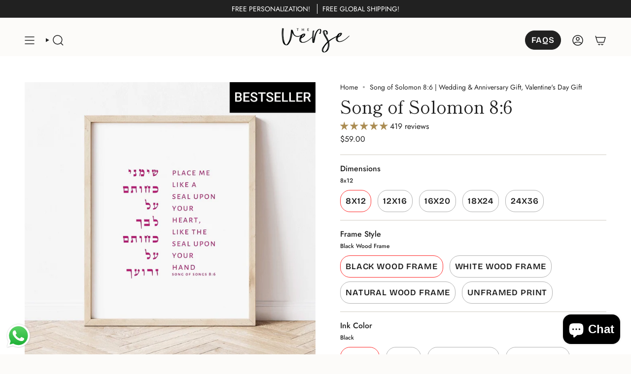

--- FILE ---
content_type: text/html; charset=utf-8
request_url: https://theverse.co/products/song-of-solomon-8-6
body_size: 84319
content:
<!doctype html>
<html class="no-js no-touch supports-no-cookies" lang="en">
  <head><meta charset="UTF-8">
<meta http-equiv="X-UA-Compatible" content="IE=edge">
<meta name="viewport" content="width=device-width,initial-scale=1"><meta name="theme-color" content="#ab8c52">
<link rel="canonical" href="https://theverse.co/products/song-of-solomon-8-6">

<!-- ======================= Broadcast Theme V6.1.0 ========================= -->


  <link rel="icon" type="image/png" href="//theverse.co/cdn/shop/files/TV_Favicon.png?crop=center&height=32&v=1613558845&width=32">

<link rel="preconnect" href="https://fonts.shopifycdn.com" crossorigin><!-- Title and description ================================================ -->


<title>
    
    Song of Solomon 8:6 | Wedding &amp; Anniversary Gift, Valentine&#39;s Day Gift
    
    
    
      &ndash; The Verse
    
  </title>


  <meta name="description" content="Free &amp; Fast Shipping! Are you looking for the perfect wedding gift, anniversary gift or even a meaningful Valentine&#39;s Day gift? This Jewish Wall Art is a print of Song of Solomon 8:6 in English &amp; Hebrew. Find more Bible Verse Wall Art, baby gifts, Bat Mitzvah and Bar Mitzvah gifts, Housewarming Gifts at The Verse.">


<meta property="og:site_name" content="The Verse">
<meta property="og:url" content="https://theverse.co/products/song-of-solomon-8-6">
<meta property="og:title" content="Song of Solomon 8:6 | Wedding &amp; Anniversary Gift, Valentine&#39;s Day Gift">
<meta property="og:type" content="product">
<meta property="og:description" content="Free &amp; Fast Shipping! Are you looking for the perfect wedding gift, anniversary gift or even a meaningful Valentine&#39;s Day gift? This Jewish Wall Art is a print of Song of Solomon 8:6 in English &amp; Hebrew. Find more Bible Verse Wall Art, baby gifts, Bat Mitzvah and Bar Mitzvah gifts, Housewarming Gifts at The Verse."><meta property="og:image" content="http://theverse.co/cdn/shop/products/the-verse-song-of-solomon-8-6-song-of-solomon-8-6-wedding-anniversary-gift-valentine-s-day-gift-29737283748025.png?v=1628024747">
  <meta property="og:image:secure_url" content="https://theverse.co/cdn/shop/products/the-verse-song-of-solomon-8-6-song-of-solomon-8-6-wedding-anniversary-gift-valentine-s-day-gift-29737283748025.png?v=1628024747">
  <meta property="og:image:width" content="2000">
  <meta property="og:image:height" content="2000"><meta property="og:price:amount" content="59.00">
  <meta property="og:price:currency" content="USD"><meta name="twitter:card" content="summary_large_image">
<meta name="twitter:title" content="Song of Solomon 8:6 | Wedding &amp; Anniversary Gift, Valentine&#39;s Day Gift">
<meta name="twitter:description" content="Free &amp; Fast Shipping! Are you looking for the perfect wedding gift, anniversary gift or even a meaningful Valentine&#39;s Day gift? This Jewish Wall Art is a print of Song of Solomon 8:6 in English &amp; Hebrew. Find more Bible Verse Wall Art, baby gifts, Bat Mitzvah and Bar Mitzvah gifts, Housewarming Gifts at The Verse.">
<!-- CSS ================================================================== -->
<style data-shopify>
  @font-face {
  font-family: "Shippori Mincho";
  font-weight: 400;
  font-style: normal;
  font-display: swap;
  src: url("//theverse.co/cdn/fonts/shippori_mincho/shipporimincho_n4.84f8b7ceff7f95df65cde9ab1ed190e83a4f5b7e.woff2") format("woff2"),
       url("//theverse.co/cdn/fonts/shippori_mincho/shipporimincho_n4.2a4eff622a8c9fcdc3c2b98b39815a9acc98b084.woff") format("woff");
}

  @font-face {
  font-family: Jost;
  font-weight: 400;
  font-style: normal;
  font-display: swap;
  src: url("//theverse.co/cdn/fonts/jost/jost_n4.d47a1b6347ce4a4c9f437608011273009d91f2b7.woff2") format("woff2"),
       url("//theverse.co/cdn/fonts/jost/jost_n4.791c46290e672b3f85c3d1c651ef2efa3819eadd.woff") format("woff");
}

  @font-face {
  font-family: Jost;
  font-weight: 400;
  font-style: normal;
  font-display: swap;
  src: url("//theverse.co/cdn/fonts/jost/jost_n4.d47a1b6347ce4a4c9f437608011273009d91f2b7.woff2") format("woff2"),
       url("//theverse.co/cdn/fonts/jost/jost_n4.791c46290e672b3f85c3d1c651ef2efa3819eadd.woff") format("woff");
}

  @font-face {
  font-family: "Bricolage Grotesque";
  font-weight: 600;
  font-style: normal;
  font-display: swap;
  src: url("//theverse.co/cdn/fonts/bricolage_grotesque/bricolagegrotesque_n6.17eeb21593c407cef2956fb34ef1600d7c579b0c.woff2") format("woff2"),
       url("//theverse.co/cdn/fonts/bricolage_grotesque/bricolagegrotesque_n6.730eb5f49d56c0f7b763727330354d7315ee8a60.woff") format("woff");
}

  @font-face {
  font-family: Fraunces;
  font-weight: 600;
  font-style: normal;
  font-display: swap;
  src: url("//theverse.co/cdn/fonts/fraunces/fraunces_n6.69791a9f00600e5a1e56a6f64efc9d10a28b9c92.woff2") format("woff2"),
       url("//theverse.co/cdn/fonts/fraunces/fraunces_n6.e87d336d46d99db17df56f1dc77d222effffa1f3.woff") format("woff");
}


  
    @font-face {
  font-family: Jost;
  font-weight: 500;
  font-style: normal;
  font-display: swap;
  src: url("//theverse.co/cdn/fonts/jost/jost_n5.7c8497861ffd15f4e1284cd221f14658b0e95d61.woff2") format("woff2"),
       url("//theverse.co/cdn/fonts/jost/jost_n5.fb6a06896db583cc2df5ba1b30d9c04383119dd9.woff") format("woff");
}

  

  
    @font-face {
  font-family: Jost;
  font-weight: 400;
  font-style: italic;
  font-display: swap;
  src: url("//theverse.co/cdn/fonts/jost/jost_i4.b690098389649750ada222b9763d55796c5283a5.woff2") format("woff2"),
       url("//theverse.co/cdn/fonts/jost/jost_i4.fd766415a47e50b9e391ae7ec04e2ae25e7e28b0.woff") format("woff");
}

  

  
    @font-face {
  font-family: Jost;
  font-weight: 500;
  font-style: italic;
  font-display: swap;
  src: url("//theverse.co/cdn/fonts/jost/jost_i5.a6c7dbde35f2b89f8461eacda9350127566e5d51.woff2") format("woff2"),
       url("//theverse.co/cdn/fonts/jost/jost_i5.2b58baee736487eede6bcdb523ca85eea2418357.woff") format("woff");
}

  

  
    @font-face {
  font-family: Jost;
  font-weight: 500;
  font-style: normal;
  font-display: swap;
  src: url("//theverse.co/cdn/fonts/jost/jost_n5.7c8497861ffd15f4e1284cd221f14658b0e95d61.woff2") format("woff2"),
       url("//theverse.co/cdn/fonts/jost/jost_n5.fb6a06896db583cc2df5ba1b30d9c04383119dd9.woff") format("woff");
}

  

  

  
    :root,
    .color-scheme-1 {--COLOR-BG-GRADIENT: #fcfbf9;
      --COLOR-BG: #fcfbf9;
      --COLOR-BG-RGB: 252, 251, 249;

      --COLOR-BG-ACCENT: #f5f2ec;
      --COLOR-BG-ACCENT-LIGHTEN: #ffffff;

      /* === Link Color ===*/

      --COLOR-LINK: #282c2e;
      --COLOR-LINK-HOVER: rgba(40, 44, 46, 0.7);
      --COLOR-LINK-OPPOSITE: #ffffff;

      --COLOR-TEXT: #212121;
      --COLOR-TEXT-HOVER: rgba(33, 33, 33, 0.7);
      --COLOR-TEXT-LIGHT: #636262;
      --COLOR-TEXT-DARK: #000000;
      --COLOR-TEXT-A5:  rgba(33, 33, 33, 0.05);
      --COLOR-TEXT-A35: rgba(33, 33, 33, 0.35);
      --COLOR-TEXT-A50: rgba(33, 33, 33, 0.5);
      --COLOR-TEXT-A80: rgba(33, 33, 33, 0.8);


      --COLOR-BORDER: rgb(209, 205, 196);
      --COLOR-BORDER-LIGHT: #e2dfd9;
      --COLOR-BORDER-DARK: #a49c8b;
      --COLOR-BORDER-HAIRLINE: #f7f4ef;

      --overlay-bg: #000000;

      /* === Bright color ===*/
      --COLOR-ACCENT: #ab8c52;
      --COLOR-ACCENT-HOVER: #806430;
      --COLOR-ACCENT-FADE: rgba(171, 140, 82, 0.05);
      --COLOR-ACCENT-LIGHT: #e8d4ae;

      /* === Default Cart Gradient ===*/

      --FREE-SHIPPING-GRADIENT: linear-gradient(to right, var(--COLOR-ACCENT-LIGHT) 0%, var(--accent) 100%);

      /* === Buttons ===*/
      --BTN-PRIMARY-BG: #212121;
      --BTN-PRIMARY-TEXT: #ffffff;
      --BTN-PRIMARY-BORDER: #212121;

      
      
        --BTN-PRIMARY-BG-BRIGHTER: #3b3b3b;
      

      --BTN-SECONDARY-BG: #ab8c52;
      --BTN-SECONDARY-TEXT: #ffffff;
      --BTN-SECONDARY-BORDER: #ab8c52;

      
      
        --BTN-SECONDARY-BG-BRIGHTER: #9a7e4a;
      

      
--COLOR-BG-BRIGHTER: #f4f0e8;

      --COLOR-BG-ALPHA-25: rgba(252, 251, 249, 0.25);
      --COLOR-BG-TRANSPARENT: rgba(252, 251, 249, 0);--COLOR-FOOTER-BG-HAIRLINE: #f7f4ef;

      /* Dynamic color variables */
      --accent: var(--COLOR-ACCENT);
      --accent-fade: var(--COLOR-ACCENT-FADE);
      --accent-hover: var(--COLOR-ACCENT-HOVER);
      --border: var(--COLOR-BORDER);
      --border-dark: var(--COLOR-BORDER-DARK);
      --border-light: var(--COLOR-BORDER-LIGHT);
      --border-hairline: var(--COLOR-BORDER-HAIRLINE);
      --bg: var(--COLOR-BG-GRADIENT, var(--COLOR-BG));
      --bg-accent: var(--COLOR-BG-ACCENT);
      --bg-accent-lighten: var(--COLOR-BG-ACCENT-LIGHTEN);
      --icons: var(--COLOR-TEXT);
      --link: var(--COLOR-LINK);
      --link-hover: var(--COLOR-LINK-HOVER);
      --link-opposite: var(--COLOR-LINK-OPPOSITE);
      --text: var(--COLOR-TEXT);
      --text-dark: var(--COLOR-TEXT-DARK);
      --text-light: var(--COLOR-TEXT-LIGHT);
      --text-hover: var(--COLOR-TEXT-HOVER);
      --text-a5: var(--COLOR-TEXT-A5);
      --text-a35: var(--COLOR-TEXT-A35);
      --text-a50: var(--COLOR-TEXT-A50);
      --text-a80: var(--COLOR-TEXT-A80);
    }
  
    
    .color-scheme-2 {--COLOR-BG-GRADIENT: #212121;
      --COLOR-BG: #212121;
      --COLOR-BG-RGB: 33, 33, 33;

      --COLOR-BG-ACCENT: #f5f2ec;
      --COLOR-BG-ACCENT-LIGHTEN: #ffffff;

      /* === Link Color ===*/

      --COLOR-LINK: #ffffff;
      --COLOR-LINK-HOVER: rgba(255, 255, 255, 0.7);
      --COLOR-LINK-OPPOSITE: #000000;

      --COLOR-TEXT: #ffffff;
      --COLOR-TEXT-HOVER: rgba(255, 255, 255, 0.7);
      --COLOR-TEXT-LIGHT: #bcbcbc;
      --COLOR-TEXT-DARK: #d9d9d9;
      --COLOR-TEXT-A5:  rgba(255, 255, 255, 0.05);
      --COLOR-TEXT-A35: rgba(255, 255, 255, 0.35);
      --COLOR-TEXT-A50: rgba(255, 255, 255, 0.5);
      --COLOR-TEXT-A80: rgba(255, 255, 255, 0.8);


      --COLOR-BORDER: rgb(209, 208, 206);
      --COLOR-BORDER-LIGHT: #8b8a89;
      --COLOR-BORDER-DARK: #a09e99;
      --COLOR-BORDER-HAIRLINE: #191919;

      --overlay-bg: #644d3e;

      /* === Bright color ===*/
      --COLOR-ACCENT: #ab8c52;
      --COLOR-ACCENT-HOVER: #806430;
      --COLOR-ACCENT-FADE: rgba(171, 140, 82, 0.05);
      --COLOR-ACCENT-LIGHT: #e8d4ae;

      /* === Default Cart Gradient ===*/

      --FREE-SHIPPING-GRADIENT: linear-gradient(to right, var(--COLOR-ACCENT-LIGHT) 0%, var(--accent) 100%);

      /* === Buttons ===*/
      --BTN-PRIMARY-BG: #212121;
      --BTN-PRIMARY-TEXT: #ffffff;
      --BTN-PRIMARY-BORDER: #212121;

      
      
        --BTN-PRIMARY-BG-BRIGHTER: #3b3b3b;
      

      --BTN-SECONDARY-BG: #ffffff;
      --BTN-SECONDARY-TEXT: #000000;
      --BTN-SECONDARY-BORDER: #ab8c52;

      
      
        --BTN-SECONDARY-BG-BRIGHTER: #f2f2f2;
      

      
--COLOR-BG-BRIGHTER: #2e2e2e;

      --COLOR-BG-ALPHA-25: rgba(33, 33, 33, 0.25);
      --COLOR-BG-TRANSPARENT: rgba(33, 33, 33, 0);--COLOR-FOOTER-BG-HAIRLINE: #292929;

      /* Dynamic color variables */
      --accent: var(--COLOR-ACCENT);
      --accent-fade: var(--COLOR-ACCENT-FADE);
      --accent-hover: var(--COLOR-ACCENT-HOVER);
      --border: var(--COLOR-BORDER);
      --border-dark: var(--COLOR-BORDER-DARK);
      --border-light: var(--COLOR-BORDER-LIGHT);
      --border-hairline: var(--COLOR-BORDER-HAIRLINE);
      --bg: var(--COLOR-BG-GRADIENT, var(--COLOR-BG));
      --bg-accent: var(--COLOR-BG-ACCENT);
      --bg-accent-lighten: var(--COLOR-BG-ACCENT-LIGHTEN);
      --icons: var(--COLOR-TEXT);
      --link: var(--COLOR-LINK);
      --link-hover: var(--COLOR-LINK-HOVER);
      --link-opposite: var(--COLOR-LINK-OPPOSITE);
      --text: var(--COLOR-TEXT);
      --text-dark: var(--COLOR-TEXT-DARK);
      --text-light: var(--COLOR-TEXT-LIGHT);
      --text-hover: var(--COLOR-TEXT-HOVER);
      --text-a5: var(--COLOR-TEXT-A5);
      --text-a35: var(--COLOR-TEXT-A35);
      --text-a50: var(--COLOR-TEXT-A50);
      --text-a80: var(--COLOR-TEXT-A80);
    }
  
    
    .color-scheme-3 {--COLOR-BG-GRADIENT: #f5f2ec;
      --COLOR-BG: #f5f2ec;
      --COLOR-BG-RGB: 245, 242, 236;

      --COLOR-BG-ACCENT: #ffffff;
      --COLOR-BG-ACCENT-LIGHTEN: #ffffff;

      /* === Link Color ===*/

      --COLOR-LINK: #282c2e;
      --COLOR-LINK-HOVER: rgba(40, 44, 46, 0.7);
      --COLOR-LINK-OPPOSITE: #ffffff;

      --COLOR-TEXT: #212121;
      --COLOR-TEXT-HOVER: rgba(33, 33, 33, 0.7);
      --COLOR-TEXT-LIGHT: #61605e;
      --COLOR-TEXT-DARK: #000000;
      --COLOR-TEXT-A5:  rgba(33, 33, 33, 0.05);
      --COLOR-TEXT-A35: rgba(33, 33, 33, 0.35);
      --COLOR-TEXT-A50: rgba(33, 33, 33, 0.5);
      --COLOR-TEXT-A80: rgba(33, 33, 33, 0.8);


      --COLOR-BORDER: rgb(209, 205, 196);
      --COLOR-BORDER-LIGHT: #dfdcd4;
      --COLOR-BORDER-DARK: #a49c8b;
      --COLOR-BORDER-HAIRLINE: #f0ebe2;

      --overlay-bg: #000000;

      /* === Bright color ===*/
      --COLOR-ACCENT: #ab8c52;
      --COLOR-ACCENT-HOVER: #806430;
      --COLOR-ACCENT-FADE: rgba(171, 140, 82, 0.05);
      --COLOR-ACCENT-LIGHT: #e8d4ae;

      /* === Default Cart Gradient ===*/

      --FREE-SHIPPING-GRADIENT: linear-gradient(to right, var(--COLOR-ACCENT-LIGHT) 0%, var(--accent) 100%);

      /* === Buttons ===*/
      --BTN-PRIMARY-BG: #212121;
      --BTN-PRIMARY-TEXT: #ffffff;
      --BTN-PRIMARY-BORDER: #212121;

      
      
        --BTN-PRIMARY-BG-BRIGHTER: #3b3b3b;
      

      --BTN-SECONDARY-BG: #ab8c52;
      --BTN-SECONDARY-TEXT: #ffffff;
      --BTN-SECONDARY-BORDER: #ab8c52;

      
      
        --BTN-SECONDARY-BG-BRIGHTER: #9a7e4a;
      

      
--COLOR-BG-BRIGHTER: #ece7db;

      --COLOR-BG-ALPHA-25: rgba(245, 242, 236, 0.25);
      --COLOR-BG-TRANSPARENT: rgba(245, 242, 236, 0);--COLOR-FOOTER-BG-HAIRLINE: #f0ebe2;

      /* Dynamic color variables */
      --accent: var(--COLOR-ACCENT);
      --accent-fade: var(--COLOR-ACCENT-FADE);
      --accent-hover: var(--COLOR-ACCENT-HOVER);
      --border: var(--COLOR-BORDER);
      --border-dark: var(--COLOR-BORDER-DARK);
      --border-light: var(--COLOR-BORDER-LIGHT);
      --border-hairline: var(--COLOR-BORDER-HAIRLINE);
      --bg: var(--COLOR-BG-GRADIENT, var(--COLOR-BG));
      --bg-accent: var(--COLOR-BG-ACCENT);
      --bg-accent-lighten: var(--COLOR-BG-ACCENT-LIGHTEN);
      --icons: var(--COLOR-TEXT);
      --link: var(--COLOR-LINK);
      --link-hover: var(--COLOR-LINK-HOVER);
      --link-opposite: var(--COLOR-LINK-OPPOSITE);
      --text: var(--COLOR-TEXT);
      --text-dark: var(--COLOR-TEXT-DARK);
      --text-light: var(--COLOR-TEXT-LIGHT);
      --text-hover: var(--COLOR-TEXT-HOVER);
      --text-a5: var(--COLOR-TEXT-A5);
      --text-a35: var(--COLOR-TEXT-A35);
      --text-a50: var(--COLOR-TEXT-A50);
      --text-a80: var(--COLOR-TEXT-A80);
    }
  
    
    .color-scheme-4 {--COLOR-BG-GRADIENT: #b0a38b;
      --COLOR-BG: #b0a38b;
      --COLOR-BG-RGB: 176, 163, 139;

      --COLOR-BG-ACCENT: #f5f2ec;
      --COLOR-BG-ACCENT-LIGHTEN: #ffffff;

      /* === Link Color ===*/

      --COLOR-LINK: #282c2e;
      --COLOR-LINK-HOVER: rgba(40, 44, 46, 0.7);
      --COLOR-LINK-OPPOSITE: #ffffff;

      --COLOR-TEXT: #212121;
      --COLOR-TEXT-HOVER: rgba(33, 33, 33, 0.7);
      --COLOR-TEXT-LIGHT: #4c4841;
      --COLOR-TEXT-DARK: #000000;
      --COLOR-TEXT-A5:  rgba(33, 33, 33, 0.05);
      --COLOR-TEXT-A35: rgba(33, 33, 33, 0.35);
      --COLOR-TEXT-A50: rgba(33, 33, 33, 0.5);
      --COLOR-TEXT-A80: rgba(33, 33, 33, 0.8);


      --COLOR-BORDER: rgb(243, 243, 243);
      --COLOR-BORDER-LIGHT: #d8d3c9;
      --COLOR-BORDER-DARK: #c0c0c0;
      --COLOR-BORDER-HAIRLINE: #aa9c82;

      --overlay-bg: #000000;

      /* === Bright color ===*/
      --COLOR-ACCENT: #ab8c52;
      --COLOR-ACCENT-HOVER: #806430;
      --COLOR-ACCENT-FADE: rgba(171, 140, 82, 0.05);
      --COLOR-ACCENT-LIGHT: #e8d4ae;

      /* === Default Cart Gradient ===*/

      --FREE-SHIPPING-GRADIENT: linear-gradient(to right, var(--COLOR-ACCENT-LIGHT) 0%, var(--accent) 100%);

      /* === Buttons ===*/
      --BTN-PRIMARY-BG: #212121;
      --BTN-PRIMARY-TEXT: #ffffff;
      --BTN-PRIMARY-BORDER: #ffffff;

      
      
        --BTN-PRIMARY-BG-BRIGHTER: #3b3b3b;
      

      --BTN-SECONDARY-BG: #ab8c52;
      --BTN-SECONDARY-TEXT: #ffffff;
      --BTN-SECONDARY-BORDER: #ab8c52;

      
      
        --BTN-SECONDARY-BG-BRIGHTER: #9a7e4a;
      

      
--COLOR-BG-BRIGHTER: #a6977c;

      --COLOR-BG-ALPHA-25: rgba(176, 163, 139, 0.25);
      --COLOR-BG-TRANSPARENT: rgba(176, 163, 139, 0);--COLOR-FOOTER-BG-HAIRLINE: #aa9c82;

      /* Dynamic color variables */
      --accent: var(--COLOR-ACCENT);
      --accent-fade: var(--COLOR-ACCENT-FADE);
      --accent-hover: var(--COLOR-ACCENT-HOVER);
      --border: var(--COLOR-BORDER);
      --border-dark: var(--COLOR-BORDER-DARK);
      --border-light: var(--COLOR-BORDER-LIGHT);
      --border-hairline: var(--COLOR-BORDER-HAIRLINE);
      --bg: var(--COLOR-BG-GRADIENT, var(--COLOR-BG));
      --bg-accent: var(--COLOR-BG-ACCENT);
      --bg-accent-lighten: var(--COLOR-BG-ACCENT-LIGHTEN);
      --icons: var(--COLOR-TEXT);
      --link: var(--COLOR-LINK);
      --link-hover: var(--COLOR-LINK-HOVER);
      --link-opposite: var(--COLOR-LINK-OPPOSITE);
      --text: var(--COLOR-TEXT);
      --text-dark: var(--COLOR-TEXT-DARK);
      --text-light: var(--COLOR-TEXT-LIGHT);
      --text-hover: var(--COLOR-TEXT-HOVER);
      --text-a5: var(--COLOR-TEXT-A5);
      --text-a35: var(--COLOR-TEXT-A35);
      --text-a50: var(--COLOR-TEXT-A50);
      --text-a80: var(--COLOR-TEXT-A80);
    }
  
    
    .color-scheme-5 {--COLOR-BG-GRADIENT: #868154;
      --COLOR-BG: #868154;
      --COLOR-BG-RGB: 134, 129, 84;

      --COLOR-BG-ACCENT: #f5f2ec;
      --COLOR-BG-ACCENT-LIGHTEN: #ffffff;

      /* === Link Color ===*/

      --COLOR-LINK: #282c2e;
      --COLOR-LINK-HOVER: rgba(40, 44, 46, 0.7);
      --COLOR-LINK-OPPOSITE: #ffffff;

      --COLOR-TEXT: #ffffff;
      --COLOR-TEXT-HOVER: rgba(255, 255, 255, 0.7);
      --COLOR-TEXT-LIGHT: #dbd9cc;
      --COLOR-TEXT-DARK: #d9d9d9;
      --COLOR-TEXT-A5:  rgba(255, 255, 255, 0.05);
      --COLOR-TEXT-A35: rgba(255, 255, 255, 0.35);
      --COLOR-TEXT-A50: rgba(255, 255, 255, 0.5);
      --COLOR-TEXT-A80: rgba(255, 255, 255, 0.8);


      --COLOR-BORDER: rgb(243, 243, 243);
      --COLOR-BORDER-LIGHT: #c7c5b3;
      --COLOR-BORDER-DARK: #c0c0c0;
      --COLOR-BORDER-HAIRLINE: #7d784e;

      --overlay-bg: #000000;

      /* === Bright color ===*/
      --COLOR-ACCENT: #ab8c52;
      --COLOR-ACCENT-HOVER: #806430;
      --COLOR-ACCENT-FADE: rgba(171, 140, 82, 0.05);
      --COLOR-ACCENT-LIGHT: #e8d4ae;

      /* === Default Cart Gradient ===*/

      --FREE-SHIPPING-GRADIENT: linear-gradient(to right, var(--COLOR-ACCENT-LIGHT) 0%, var(--accent) 100%);

      /* === Buttons ===*/
      --BTN-PRIMARY-BG: #212121;
      --BTN-PRIMARY-TEXT: #ffffff;
      --BTN-PRIMARY-BORDER: #212121;

      
      
        --BTN-PRIMARY-BG-BRIGHTER: #3b3b3b;
      

      --BTN-SECONDARY-BG: #ab8c52;
      --BTN-SECONDARY-TEXT: #ffffff;
      --BTN-SECONDARY-BORDER: #ab8c52;

      
      
        --BTN-SECONDARY-BG-BRIGHTER: #9a7e4a;
      

      
--COLOR-BG-BRIGHTER: #76724a;

      --COLOR-BG-ALPHA-25: rgba(134, 129, 84, 0.25);
      --COLOR-BG-TRANSPARENT: rgba(134, 129, 84, 0);--COLOR-FOOTER-BG-HAIRLINE: #7d784e;

      /* Dynamic color variables */
      --accent: var(--COLOR-ACCENT);
      --accent-fade: var(--COLOR-ACCENT-FADE);
      --accent-hover: var(--COLOR-ACCENT-HOVER);
      --border: var(--COLOR-BORDER);
      --border-dark: var(--COLOR-BORDER-DARK);
      --border-light: var(--COLOR-BORDER-LIGHT);
      --border-hairline: var(--COLOR-BORDER-HAIRLINE);
      --bg: var(--COLOR-BG-GRADIENT, var(--COLOR-BG));
      --bg-accent: var(--COLOR-BG-ACCENT);
      --bg-accent-lighten: var(--COLOR-BG-ACCENT-LIGHTEN);
      --icons: var(--COLOR-TEXT);
      --link: var(--COLOR-LINK);
      --link-hover: var(--COLOR-LINK-HOVER);
      --link-opposite: var(--COLOR-LINK-OPPOSITE);
      --text: var(--COLOR-TEXT);
      --text-dark: var(--COLOR-TEXT-DARK);
      --text-light: var(--COLOR-TEXT-LIGHT);
      --text-hover: var(--COLOR-TEXT-HOVER);
      --text-a5: var(--COLOR-TEXT-A5);
      --text-a35: var(--COLOR-TEXT-A35);
      --text-a50: var(--COLOR-TEXT-A50);
      --text-a80: var(--COLOR-TEXT-A80);
    }
  
    
    .color-scheme-6 {--COLOR-BG-GRADIENT: #fcfbf9;
      --COLOR-BG: #fcfbf9;
      --COLOR-BG-RGB: 252, 251, 249;

      --COLOR-BG-ACCENT: #f5f2ec;
      --COLOR-BG-ACCENT-LIGHTEN: #ffffff;

      /* === Link Color ===*/

      --COLOR-LINK: #282c2e;
      --COLOR-LINK-HOVER: rgba(40, 44, 46, 0.7);
      --COLOR-LINK-OPPOSITE: #ffffff;

      --COLOR-TEXT: #212121;
      --COLOR-TEXT-HOVER: rgba(33, 33, 33, 0.7);
      --COLOR-TEXT-LIGHT: #636262;
      --COLOR-TEXT-DARK: #000000;
      --COLOR-TEXT-A5:  rgba(33, 33, 33, 0.05);
      --COLOR-TEXT-A35: rgba(33, 33, 33, 0.35);
      --COLOR-TEXT-A50: rgba(33, 33, 33, 0.5);
      --COLOR-TEXT-A80: rgba(33, 33, 33, 0.8);


      --COLOR-BORDER: rgb(209, 208, 206);
      --COLOR-BORDER-LIGHT: #e2e1df;
      --COLOR-BORDER-DARK: #a09e99;
      --COLOR-BORDER-HAIRLINE: #f7f4ef;

      --overlay-bg: #000000;

      /* === Bright color ===*/
      --COLOR-ACCENT: #ab8c52;
      --COLOR-ACCENT-HOVER: #806430;
      --COLOR-ACCENT-FADE: rgba(171, 140, 82, 0.05);
      --COLOR-ACCENT-LIGHT: #e8d4ae;

      /* === Default Cart Gradient ===*/

      --FREE-SHIPPING-GRADIENT: linear-gradient(to right, var(--COLOR-ACCENT-LIGHT) 0%, var(--accent) 100%);

      /* === Buttons ===*/
      --BTN-PRIMARY-BG: #ffffff;
      --BTN-PRIMARY-TEXT: #212121;
      --BTN-PRIMARY-BORDER: #ffffff;

      
      
        --BTN-PRIMARY-BG-BRIGHTER: #f2f2f2;
      

      --BTN-SECONDARY-BG: #ab8c52;
      --BTN-SECONDARY-TEXT: #ffffff;
      --BTN-SECONDARY-BORDER: #ab8c52;

      
      
        --BTN-SECONDARY-BG-BRIGHTER: #9a7e4a;
      

      
--COLOR-BG-BRIGHTER: #f4f0e8;

      --COLOR-BG-ALPHA-25: rgba(252, 251, 249, 0.25);
      --COLOR-BG-TRANSPARENT: rgba(252, 251, 249, 0);--COLOR-FOOTER-BG-HAIRLINE: #f7f4ef;

      /* Dynamic color variables */
      --accent: var(--COLOR-ACCENT);
      --accent-fade: var(--COLOR-ACCENT-FADE);
      --accent-hover: var(--COLOR-ACCENT-HOVER);
      --border: var(--COLOR-BORDER);
      --border-dark: var(--COLOR-BORDER-DARK);
      --border-light: var(--COLOR-BORDER-LIGHT);
      --border-hairline: var(--COLOR-BORDER-HAIRLINE);
      --bg: var(--COLOR-BG-GRADIENT, var(--COLOR-BG));
      --bg-accent: var(--COLOR-BG-ACCENT);
      --bg-accent-lighten: var(--COLOR-BG-ACCENT-LIGHTEN);
      --icons: var(--COLOR-TEXT);
      --link: var(--COLOR-LINK);
      --link-hover: var(--COLOR-LINK-HOVER);
      --link-opposite: var(--COLOR-LINK-OPPOSITE);
      --text: var(--COLOR-TEXT);
      --text-dark: var(--COLOR-TEXT-DARK);
      --text-light: var(--COLOR-TEXT-LIGHT);
      --text-hover: var(--COLOR-TEXT-HOVER);
      --text-a5: var(--COLOR-TEXT-A5);
      --text-a35: var(--COLOR-TEXT-A35);
      --text-a50: var(--COLOR-TEXT-A50);
      --text-a80: var(--COLOR-TEXT-A80);
    }
  
    
    .color-scheme-7 {--COLOR-BG-GRADIENT: #f5f2ec;
      --COLOR-BG: #f5f2ec;
      --COLOR-BG-RGB: 245, 242, 236;

      --COLOR-BG-ACCENT: #f5f2ec;
      --COLOR-BG-ACCENT-LIGHTEN: #ffffff;

      /* === Link Color ===*/

      --COLOR-LINK: #282c2e;
      --COLOR-LINK-HOVER: rgba(40, 44, 46, 0.7);
      --COLOR-LINK-OPPOSITE: #ffffff;

      --COLOR-TEXT: #685a3f;
      --COLOR-TEXT-HOVER: rgba(104, 90, 63, 0.7);
      --COLOR-TEXT-LIGHT: #928873;
      --COLOR-TEXT-DARK: #3d321e;
      --COLOR-TEXT-A5:  rgba(104, 90, 63, 0.05);
      --COLOR-TEXT-A35: rgba(104, 90, 63, 0.35);
      --COLOR-TEXT-A50: rgba(104, 90, 63, 0.5);
      --COLOR-TEXT-A80: rgba(104, 90, 63, 0.8);


      --COLOR-BORDER: rgb(209, 205, 196);
      --COLOR-BORDER-LIGHT: #dfdcd4;
      --COLOR-BORDER-DARK: #a49c8b;
      --COLOR-BORDER-HAIRLINE: #f0ebe2;

      --overlay-bg: #000000;

      /* === Bright color ===*/
      --COLOR-ACCENT: #ab8c52;
      --COLOR-ACCENT-HOVER: #806430;
      --COLOR-ACCENT-FADE: rgba(171, 140, 82, 0.05);
      --COLOR-ACCENT-LIGHT: #e8d4ae;

      /* === Default Cart Gradient ===*/

      --FREE-SHIPPING-GRADIENT: linear-gradient(to right, var(--COLOR-ACCENT-LIGHT) 0%, var(--accent) 100%);

      /* === Buttons ===*/
      --BTN-PRIMARY-BG: #212121;
      --BTN-PRIMARY-TEXT: #ffffff;
      --BTN-PRIMARY-BORDER: #212121;

      
      
        --BTN-PRIMARY-BG-BRIGHTER: #3b3b3b;
      

      --BTN-SECONDARY-BG: #ab8c52;
      --BTN-SECONDARY-TEXT: #ffffff;
      --BTN-SECONDARY-BORDER: #ab8c52;

      
      
        --BTN-SECONDARY-BG-BRIGHTER: #9a7e4a;
      

      
--COLOR-BG-BRIGHTER: #ece7db;

      --COLOR-BG-ALPHA-25: rgba(245, 242, 236, 0.25);
      --COLOR-BG-TRANSPARENT: rgba(245, 242, 236, 0);--COLOR-FOOTER-BG-HAIRLINE: #f0ebe2;

      /* Dynamic color variables */
      --accent: var(--COLOR-ACCENT);
      --accent-fade: var(--COLOR-ACCENT-FADE);
      --accent-hover: var(--COLOR-ACCENT-HOVER);
      --border: var(--COLOR-BORDER);
      --border-dark: var(--COLOR-BORDER-DARK);
      --border-light: var(--COLOR-BORDER-LIGHT);
      --border-hairline: var(--COLOR-BORDER-HAIRLINE);
      --bg: var(--COLOR-BG-GRADIENT, var(--COLOR-BG));
      --bg-accent: var(--COLOR-BG-ACCENT);
      --bg-accent-lighten: var(--COLOR-BG-ACCENT-LIGHTEN);
      --icons: var(--COLOR-TEXT);
      --link: var(--COLOR-LINK);
      --link-hover: var(--COLOR-LINK-HOVER);
      --link-opposite: var(--COLOR-LINK-OPPOSITE);
      --text: var(--COLOR-TEXT);
      --text-dark: var(--COLOR-TEXT-DARK);
      --text-light: var(--COLOR-TEXT-LIGHT);
      --text-hover: var(--COLOR-TEXT-HOVER);
      --text-a5: var(--COLOR-TEXT-A5);
      --text-a35: var(--COLOR-TEXT-A35);
      --text-a50: var(--COLOR-TEXT-A50);
      --text-a80: var(--COLOR-TEXT-A80);
    }
  
    
    .color-scheme-8 {--COLOR-BG-GRADIENT: #eae6dd;
      --COLOR-BG: #eae6dd;
      --COLOR-BG-RGB: 234, 230, 221;

      --COLOR-BG-ACCENT: #f5f2ec;
      --COLOR-BG-ACCENT-LIGHTEN: #ffffff;

      /* === Link Color ===*/

      --COLOR-LINK: #282c2e;
      --COLOR-LINK-HOVER: rgba(40, 44, 46, 0.7);
      --COLOR-LINK-OPPOSITE: #ffffff;

      --COLOR-TEXT: #212121;
      --COLOR-TEXT-HOVER: rgba(33, 33, 33, 0.7);
      --COLOR-TEXT-LIGHT: #5d5c59;
      --COLOR-TEXT-DARK: #000000;
      --COLOR-TEXT-A5:  rgba(33, 33, 33, 0.05);
      --COLOR-TEXT-A35: rgba(33, 33, 33, 0.35);
      --COLOR-TEXT-A50: rgba(33, 33, 33, 0.5);
      --COLOR-TEXT-A80: rgba(33, 33, 33, 0.8);


      --COLOR-BORDER: rgb(209, 205, 196);
      --COLOR-BORDER-LIGHT: #dbd7ce;
      --COLOR-BORDER-DARK: #a49c8b;
      --COLOR-BORDER-HAIRLINE: #e4dfd4;

      --overlay-bg: #000000;

      /* === Bright color ===*/
      --COLOR-ACCENT: #ab8c52;
      --COLOR-ACCENT-HOVER: #806430;
      --COLOR-ACCENT-FADE: rgba(171, 140, 82, 0.05);
      --COLOR-ACCENT-LIGHT: #e8d4ae;

      /* === Default Cart Gradient ===*/

      --FREE-SHIPPING-GRADIENT: linear-gradient(to right, var(--COLOR-ACCENT-LIGHT) 0%, var(--accent) 100%);

      /* === Buttons ===*/
      --BTN-PRIMARY-BG: #212121;
      --BTN-PRIMARY-TEXT: #ffffff;
      --BTN-PRIMARY-BORDER: #212121;

      
      
        --BTN-PRIMARY-BG-BRIGHTER: #3b3b3b;
      

      --BTN-SECONDARY-BG: #ab8c52;
      --BTN-SECONDARY-TEXT: #ffffff;
      --BTN-SECONDARY-BORDER: #ab8c52;

      
      
        --BTN-SECONDARY-BG-BRIGHTER: #9a7e4a;
      

      
--COLOR-BG-BRIGHTER: #e0dacd;

      --COLOR-BG-ALPHA-25: rgba(234, 230, 221, 0.25);
      --COLOR-BG-TRANSPARENT: rgba(234, 230, 221, 0);--COLOR-FOOTER-BG-HAIRLINE: #e4dfd4;

      /* Dynamic color variables */
      --accent: var(--COLOR-ACCENT);
      --accent-fade: var(--COLOR-ACCENT-FADE);
      --accent-hover: var(--COLOR-ACCENT-HOVER);
      --border: var(--COLOR-BORDER);
      --border-dark: var(--COLOR-BORDER-DARK);
      --border-light: var(--COLOR-BORDER-LIGHT);
      --border-hairline: var(--COLOR-BORDER-HAIRLINE);
      --bg: var(--COLOR-BG-GRADIENT, var(--COLOR-BG));
      --bg-accent: var(--COLOR-BG-ACCENT);
      --bg-accent-lighten: var(--COLOR-BG-ACCENT-LIGHTEN);
      --icons: var(--COLOR-TEXT);
      --link: var(--COLOR-LINK);
      --link-hover: var(--COLOR-LINK-HOVER);
      --link-opposite: var(--COLOR-LINK-OPPOSITE);
      --text: var(--COLOR-TEXT);
      --text-dark: var(--COLOR-TEXT-DARK);
      --text-light: var(--COLOR-TEXT-LIGHT);
      --text-hover: var(--COLOR-TEXT-HOVER);
      --text-a5: var(--COLOR-TEXT-A5);
      --text-a35: var(--COLOR-TEXT-A35);
      --text-a50: var(--COLOR-TEXT-A50);
      --text-a80: var(--COLOR-TEXT-A80);
    }
  
    
    .color-scheme-9 {--COLOR-BG-GRADIENT: #fcfbf9;
      --COLOR-BG: #fcfbf9;
      --COLOR-BG-RGB: 252, 251, 249;

      --COLOR-BG-ACCENT: #f5f2ec;
      --COLOR-BG-ACCENT-LIGHTEN: #ffffff;

      /* === Link Color ===*/

      --COLOR-LINK: #282c2e;
      --COLOR-LINK-HOVER: rgba(40, 44, 46, 0.7);
      --COLOR-LINK-OPPOSITE: #ffffff;

      --COLOR-TEXT: #212121;
      --COLOR-TEXT-HOVER: rgba(33, 33, 33, 0.7);
      --COLOR-TEXT-LIGHT: #636262;
      --COLOR-TEXT-DARK: #000000;
      --COLOR-TEXT-A5:  rgba(33, 33, 33, 0.05);
      --COLOR-TEXT-A35: rgba(33, 33, 33, 0.35);
      --COLOR-TEXT-A50: rgba(33, 33, 33, 0.5);
      --COLOR-TEXT-A80: rgba(33, 33, 33, 0.8);


      --COLOR-BORDER: rgb(234, 234, 234);
      --COLOR-BORDER-LIGHT: #f1f1f0;
      --COLOR-BORDER-DARK: #b7b7b7;
      --COLOR-BORDER-HAIRLINE: #f7f4ef;

      --overlay-bg: #000000;

      /* === Bright color ===*/
      --COLOR-ACCENT: #ab8c52;
      --COLOR-ACCENT-HOVER: #806430;
      --COLOR-ACCENT-FADE: rgba(171, 140, 82, 0.05);
      --COLOR-ACCENT-LIGHT: #e8d4ae;

      /* === Default Cart Gradient ===*/

      --FREE-SHIPPING-GRADIENT: linear-gradient(to right, var(--COLOR-ACCENT-LIGHT) 0%, var(--accent) 100%);

      /* === Buttons ===*/
      --BTN-PRIMARY-BG: #212121;
      --BTN-PRIMARY-TEXT: #ffffff;
      --BTN-PRIMARY-BORDER: #212121;

      
      
        --BTN-PRIMARY-BG-BRIGHTER: #3b3b3b;
      

      --BTN-SECONDARY-BG: #f5f2ec;
      --BTN-SECONDARY-TEXT: #212121;
      --BTN-SECONDARY-BORDER: #f5f2ec;

      
      
        --BTN-SECONDARY-BG-BRIGHTER: #ece7db;
      

      
--COLOR-BG-BRIGHTER: #f4f0e8;

      --COLOR-BG-ALPHA-25: rgba(252, 251, 249, 0.25);
      --COLOR-BG-TRANSPARENT: rgba(252, 251, 249, 0);--COLOR-FOOTER-BG-HAIRLINE: #f7f4ef;

      /* Dynamic color variables */
      --accent: var(--COLOR-ACCENT);
      --accent-fade: var(--COLOR-ACCENT-FADE);
      --accent-hover: var(--COLOR-ACCENT-HOVER);
      --border: var(--COLOR-BORDER);
      --border-dark: var(--COLOR-BORDER-DARK);
      --border-light: var(--COLOR-BORDER-LIGHT);
      --border-hairline: var(--COLOR-BORDER-HAIRLINE);
      --bg: var(--COLOR-BG-GRADIENT, var(--COLOR-BG));
      --bg-accent: var(--COLOR-BG-ACCENT);
      --bg-accent-lighten: var(--COLOR-BG-ACCENT-LIGHTEN);
      --icons: var(--COLOR-TEXT);
      --link: var(--COLOR-LINK);
      --link-hover: var(--COLOR-LINK-HOVER);
      --link-opposite: var(--COLOR-LINK-OPPOSITE);
      --text: var(--COLOR-TEXT);
      --text-dark: var(--COLOR-TEXT-DARK);
      --text-light: var(--COLOR-TEXT-LIGHT);
      --text-hover: var(--COLOR-TEXT-HOVER);
      --text-a5: var(--COLOR-TEXT-A5);
      --text-a35: var(--COLOR-TEXT-A35);
      --text-a50: var(--COLOR-TEXT-A50);
      --text-a80: var(--COLOR-TEXT-A80);
    }
  
    
    .color-scheme-10 {--COLOR-BG-GRADIENT: rgba(0,0,0,0);
      --COLOR-BG: rgba(0,0,0,0);
      --COLOR-BG-RGB: 0, 0, 0;

      --COLOR-BG-ACCENT: #f5f2ec;
      --COLOR-BG-ACCENT-LIGHTEN: #ffffff;

      /* === Link Color ===*/

      --COLOR-LINK: #282c2e;
      --COLOR-LINK-HOVER: rgba(40, 44, 46, 0.7);
      --COLOR-LINK-OPPOSITE: #ffffff;

      --COLOR-TEXT: #ffffff;
      --COLOR-TEXT-HOVER: rgba(255, 255, 255, 0.7);
      --COLOR-TEXT-LIGHT: rgba(179, 179, 179, 0.7);
      --COLOR-TEXT-DARK: #d9d9d9;
      --COLOR-TEXT-A5:  rgba(255, 255, 255, 0.05);
      --COLOR-TEXT-A35: rgba(255, 255, 255, 0.35);
      --COLOR-TEXT-A50: rgba(255, 255, 255, 0.5);
      --COLOR-TEXT-A80: rgba(255, 255, 255, 0.8);


      --COLOR-BORDER: rgb(209, 205, 196);
      --COLOR-BORDER-LIGHT: rgba(125, 123, 118, 0.6);
      --COLOR-BORDER-DARK: #a49c8b;
      --COLOR-BORDER-HAIRLINE: rgba(0, 0, 0, 0.0);

      --overlay-bg: #000000;

      /* === Bright color ===*/
      --COLOR-ACCENT: #ab8c52;
      --COLOR-ACCENT-HOVER: #806430;
      --COLOR-ACCENT-FADE: rgba(171, 140, 82, 0.05);
      --COLOR-ACCENT-LIGHT: #e8d4ae;

      /* === Default Cart Gradient ===*/

      --FREE-SHIPPING-GRADIENT: linear-gradient(to right, var(--COLOR-ACCENT-LIGHT) 0%, var(--accent) 100%);

      /* === Buttons ===*/
      --BTN-PRIMARY-BG: #212121;
      --BTN-PRIMARY-TEXT: #ffffff;
      --BTN-PRIMARY-BORDER: #ffffff;

      
      
        --BTN-PRIMARY-BG-BRIGHTER: #3b3b3b;
      

      --BTN-SECONDARY-BG: #ab8c52;
      --BTN-SECONDARY-TEXT: #ffffff;
      --BTN-SECONDARY-BORDER: #ab8c52;

      
      
        --BTN-SECONDARY-BG-BRIGHTER: #9a7e4a;
      

      
--COLOR-BG-BRIGHTER: rgba(26, 26, 26, 0.0);

      --COLOR-BG-ALPHA-25: rgba(0, 0, 0, 0.25);
      --COLOR-BG-TRANSPARENT: rgba(0, 0, 0, 0);--COLOR-FOOTER-BG-HAIRLINE: rgba(8, 8, 8, 0.0);

      /* Dynamic color variables */
      --accent: var(--COLOR-ACCENT);
      --accent-fade: var(--COLOR-ACCENT-FADE);
      --accent-hover: var(--COLOR-ACCENT-HOVER);
      --border: var(--COLOR-BORDER);
      --border-dark: var(--COLOR-BORDER-DARK);
      --border-light: var(--COLOR-BORDER-LIGHT);
      --border-hairline: var(--COLOR-BORDER-HAIRLINE);
      --bg: var(--COLOR-BG-GRADIENT, var(--COLOR-BG));
      --bg-accent: var(--COLOR-BG-ACCENT);
      --bg-accent-lighten: var(--COLOR-BG-ACCENT-LIGHTEN);
      --icons: var(--COLOR-TEXT);
      --link: var(--COLOR-LINK);
      --link-hover: var(--COLOR-LINK-HOVER);
      --link-opposite: var(--COLOR-LINK-OPPOSITE);
      --text: var(--COLOR-TEXT);
      --text-dark: var(--COLOR-TEXT-DARK);
      --text-light: var(--COLOR-TEXT-LIGHT);
      --text-hover: var(--COLOR-TEXT-HOVER);
      --text-a5: var(--COLOR-TEXT-A5);
      --text-a35: var(--COLOR-TEXT-A35);
      --text-a50: var(--COLOR-TEXT-A50);
      --text-a80: var(--COLOR-TEXT-A80);
    }
  
    
    .color-scheme-11 {--COLOR-BG-GRADIENT: rgba(0,0,0,0);
      --COLOR-BG: rgba(0,0,0,0);
      --COLOR-BG-RGB: 0, 0, 0;

      --COLOR-BG-ACCENT: #f5f2ec;
      --COLOR-BG-ACCENT-LIGHTEN: #ffffff;

      /* === Link Color ===*/

      --COLOR-LINK: #282c2e;
      --COLOR-LINK-HOVER: rgba(40, 44, 46, 0.7);
      --COLOR-LINK-OPPOSITE: #ffffff;

      --COLOR-TEXT: #ffffff;
      --COLOR-TEXT-HOVER: rgba(255, 255, 255, 0.7);
      --COLOR-TEXT-LIGHT: rgba(179, 179, 179, 0.7);
      --COLOR-TEXT-DARK: #d9d9d9;
      --COLOR-TEXT-A5:  rgba(255, 255, 255, 0.05);
      --COLOR-TEXT-A35: rgba(255, 255, 255, 0.35);
      --COLOR-TEXT-A50: rgba(255, 255, 255, 0.5);
      --COLOR-TEXT-A80: rgba(255, 255, 255, 0.8);


      --COLOR-BORDER: rgb(209, 205, 196);
      --COLOR-BORDER-LIGHT: rgba(125, 123, 118, 0.6);
      --COLOR-BORDER-DARK: #a49c8b;
      --COLOR-BORDER-HAIRLINE: rgba(0, 0, 0, 0.0);

      --overlay-bg: #000000;

      /* === Bright color ===*/
      --COLOR-ACCENT: #ab8c52;
      --COLOR-ACCENT-HOVER: #806430;
      --COLOR-ACCENT-FADE: rgba(171, 140, 82, 0.05);
      --COLOR-ACCENT-LIGHT: #e8d4ae;

      /* === Default Cart Gradient ===*/

      --FREE-SHIPPING-GRADIENT: linear-gradient(to right, var(--COLOR-ACCENT-LIGHT) 0%, var(--accent) 100%);

      /* === Buttons ===*/
      --BTN-PRIMARY-BG: #212121;
      --BTN-PRIMARY-TEXT: #ffffff;
      --BTN-PRIMARY-BORDER: #ffffff;

      
      
        --BTN-PRIMARY-BG-BRIGHTER: #3b3b3b;
      

      --BTN-SECONDARY-BG: #ab8c52;
      --BTN-SECONDARY-TEXT: #ffffff;
      --BTN-SECONDARY-BORDER: #ab8c52;

      
      
        --BTN-SECONDARY-BG-BRIGHTER: #9a7e4a;
      

      
--COLOR-BG-BRIGHTER: rgba(26, 26, 26, 0.0);

      --COLOR-BG-ALPHA-25: rgba(0, 0, 0, 0.25);
      --COLOR-BG-TRANSPARENT: rgba(0, 0, 0, 0);--COLOR-FOOTER-BG-HAIRLINE: rgba(8, 8, 8, 0.0);

      /* Dynamic color variables */
      --accent: var(--COLOR-ACCENT);
      --accent-fade: var(--COLOR-ACCENT-FADE);
      --accent-hover: var(--COLOR-ACCENT-HOVER);
      --border: var(--COLOR-BORDER);
      --border-dark: var(--COLOR-BORDER-DARK);
      --border-light: var(--COLOR-BORDER-LIGHT);
      --border-hairline: var(--COLOR-BORDER-HAIRLINE);
      --bg: var(--COLOR-BG-GRADIENT, var(--COLOR-BG));
      --bg-accent: var(--COLOR-BG-ACCENT);
      --bg-accent-lighten: var(--COLOR-BG-ACCENT-LIGHTEN);
      --icons: var(--COLOR-TEXT);
      --link: var(--COLOR-LINK);
      --link-hover: var(--COLOR-LINK-HOVER);
      --link-opposite: var(--COLOR-LINK-OPPOSITE);
      --text: var(--COLOR-TEXT);
      --text-dark: var(--COLOR-TEXT-DARK);
      --text-light: var(--COLOR-TEXT-LIGHT);
      --text-hover: var(--COLOR-TEXT-HOVER);
      --text-a5: var(--COLOR-TEXT-A5);
      --text-a35: var(--COLOR-TEXT-A35);
      --text-a50: var(--COLOR-TEXT-A50);
      --text-a80: var(--COLOR-TEXT-A80);
    }
  
    
    .color-scheme-5c0ba490-c4ae-4009-851a-07e4150c2029 {--COLOR-BG-GRADIENT: #ffffff;
      --COLOR-BG: #ffffff;
      --COLOR-BG-RGB: 255, 255, 255;

      --COLOR-BG-ACCENT: #ffffff;
      --COLOR-BG-ACCENT-LIGHTEN: #ffffff;

      /* === Link Color ===*/

      --COLOR-LINK: #282c2e;
      --COLOR-LINK-HOVER: rgba(40, 44, 46, 0.7);
      --COLOR-LINK-OPPOSITE: #ffffff;

      --COLOR-TEXT: #212121;
      --COLOR-TEXT-HOVER: rgba(33, 33, 33, 0.7);
      --COLOR-TEXT-LIGHT: #646464;
      --COLOR-TEXT-DARK: #000000;
      --COLOR-TEXT-A5:  rgba(33, 33, 33, 0.05);
      --COLOR-TEXT-A35: rgba(33, 33, 33, 0.35);
      --COLOR-TEXT-A50: rgba(33, 33, 33, 0.5);
      --COLOR-TEXT-A80: rgba(33, 33, 33, 0.8);


      --COLOR-BORDER: rgb(209, 205, 196);
      --COLOR-BORDER-LIGHT: #e3e1dc;
      --COLOR-BORDER-DARK: #a49c8b;
      --COLOR-BORDER-HAIRLINE: #f7f7f7;

      --overlay-bg: #000000;

      /* === Bright color ===*/
      --COLOR-ACCENT: #ff2828;
      --COLOR-ACCENT-HOVER: #da0000;
      --COLOR-ACCENT-FADE: rgba(255, 40, 40, 0.05);
      --COLOR-ACCENT-LIGHT: #ffc1c1;

      /* === Default Cart Gradient ===*/

      --FREE-SHIPPING-GRADIENT: linear-gradient(to right, var(--COLOR-ACCENT-LIGHT) 0%, var(--accent) 100%);

      /* === Buttons ===*/
      --BTN-PRIMARY-BG: #212121;
      --BTN-PRIMARY-TEXT: #ffffff;
      --BTN-PRIMARY-BORDER: #212121;

      
      
        --BTN-PRIMARY-BG-BRIGHTER: #3b3b3b;
      

      --BTN-SECONDARY-BG: #ab8c52;
      --BTN-SECONDARY-TEXT: #ffffff;
      --BTN-SECONDARY-BORDER: #ab8c52;

      
      
        --BTN-SECONDARY-BG-BRIGHTER: #9a7e4a;
      

      
--COLOR-BG-BRIGHTER: #f2f2f2;

      --COLOR-BG-ALPHA-25: rgba(255, 255, 255, 0.25);
      --COLOR-BG-TRANSPARENT: rgba(255, 255, 255, 0);--COLOR-FOOTER-BG-HAIRLINE: #f7f7f7;

      /* Dynamic color variables */
      --accent: var(--COLOR-ACCENT);
      --accent-fade: var(--COLOR-ACCENT-FADE);
      --accent-hover: var(--COLOR-ACCENT-HOVER);
      --border: var(--COLOR-BORDER);
      --border-dark: var(--COLOR-BORDER-DARK);
      --border-light: var(--COLOR-BORDER-LIGHT);
      --border-hairline: var(--COLOR-BORDER-HAIRLINE);
      --bg: var(--COLOR-BG-GRADIENT, var(--COLOR-BG));
      --bg-accent: var(--COLOR-BG-ACCENT);
      --bg-accent-lighten: var(--COLOR-BG-ACCENT-LIGHTEN);
      --icons: var(--COLOR-TEXT);
      --link: var(--COLOR-LINK);
      --link-hover: var(--COLOR-LINK-HOVER);
      --link-opposite: var(--COLOR-LINK-OPPOSITE);
      --text: var(--COLOR-TEXT);
      --text-dark: var(--COLOR-TEXT-DARK);
      --text-light: var(--COLOR-TEXT-LIGHT);
      --text-hover: var(--COLOR-TEXT-HOVER);
      --text-a5: var(--COLOR-TEXT-A5);
      --text-a35: var(--COLOR-TEXT-A35);
      --text-a50: var(--COLOR-TEXT-A50);
      --text-a80: var(--COLOR-TEXT-A80);
    }
  
    
    .color-scheme-c65d8cf9-7683-4106-951d-51d652ccef96 {--COLOR-BG-GRADIENT: #fcfbf9;
      --COLOR-BG: #fcfbf9;
      --COLOR-BG-RGB: 252, 251, 249;

      --COLOR-BG-ACCENT: #f5f2ec;
      --COLOR-BG-ACCENT-LIGHTEN: #ffffff;

      /* === Link Color ===*/

      --COLOR-LINK: #282c2e;
      --COLOR-LINK-HOVER: rgba(40, 44, 46, 0.7);
      --COLOR-LINK-OPPOSITE: #ffffff;

      --COLOR-TEXT: #212121;
      --COLOR-TEXT-HOVER: rgba(33, 33, 33, 0.7);
      --COLOR-TEXT-LIGHT: #636262;
      --COLOR-TEXT-DARK: #000000;
      --COLOR-TEXT-A5:  rgba(33, 33, 33, 0.05);
      --COLOR-TEXT-A35: rgba(33, 33, 33, 0.35);
      --COLOR-TEXT-A50: rgba(33, 33, 33, 0.5);
      --COLOR-TEXT-A80: rgba(33, 33, 33, 0.8);


      --COLOR-BORDER: rgb(209, 205, 196);
      --COLOR-BORDER-LIGHT: #e2dfd9;
      --COLOR-BORDER-DARK: #a49c8b;
      --COLOR-BORDER-HAIRLINE: #f7f4ef;

      --overlay-bg: #000000;

      /* === Bright color ===*/
      --COLOR-ACCENT: #ab8c52;
      --COLOR-ACCENT-HOVER: #806430;
      --COLOR-ACCENT-FADE: rgba(171, 140, 82, 0.05);
      --COLOR-ACCENT-LIGHT: #e8d4ae;

      /* === Default Cart Gradient ===*/

      --FREE-SHIPPING-GRADIENT: linear-gradient(to right, var(--COLOR-ACCENT-LIGHT) 0%, var(--accent) 100%);

      /* === Buttons ===*/
      --BTN-PRIMARY-BG: #212121;
      --BTN-PRIMARY-TEXT: #ffffff;
      --BTN-PRIMARY-BORDER: #212121;

      
      
        --BTN-PRIMARY-BG-BRIGHTER: #3b3b3b;
      

      --BTN-SECONDARY-BG: #ab8c52;
      --BTN-SECONDARY-TEXT: #ffffff;
      --BTN-SECONDARY-BORDER: #ab8c52;

      
      
        --BTN-SECONDARY-BG-BRIGHTER: #9a7e4a;
      

      
--COLOR-BG-BRIGHTER: #f4f0e8;

      --COLOR-BG-ALPHA-25: rgba(252, 251, 249, 0.25);
      --COLOR-BG-TRANSPARENT: rgba(252, 251, 249, 0);--COLOR-FOOTER-BG-HAIRLINE: #f7f4ef;

      /* Dynamic color variables */
      --accent: var(--COLOR-ACCENT);
      --accent-fade: var(--COLOR-ACCENT-FADE);
      --accent-hover: var(--COLOR-ACCENT-HOVER);
      --border: var(--COLOR-BORDER);
      --border-dark: var(--COLOR-BORDER-DARK);
      --border-light: var(--COLOR-BORDER-LIGHT);
      --border-hairline: var(--COLOR-BORDER-HAIRLINE);
      --bg: var(--COLOR-BG-GRADIENT, var(--COLOR-BG));
      --bg-accent: var(--COLOR-BG-ACCENT);
      --bg-accent-lighten: var(--COLOR-BG-ACCENT-LIGHTEN);
      --icons: var(--COLOR-TEXT);
      --link: var(--COLOR-LINK);
      --link-hover: var(--COLOR-LINK-HOVER);
      --link-opposite: var(--COLOR-LINK-OPPOSITE);
      --text: var(--COLOR-TEXT);
      --text-dark: var(--COLOR-TEXT-DARK);
      --text-light: var(--COLOR-TEXT-LIGHT);
      --text-hover: var(--COLOR-TEXT-HOVER);
      --text-a5: var(--COLOR-TEXT-A5);
      --text-a35: var(--COLOR-TEXT-A35);
      --text-a50: var(--COLOR-TEXT-A50);
      --text-a80: var(--COLOR-TEXT-A80);
    }
  

  body, .color-scheme-1, .color-scheme-2, .color-scheme-3, .color-scheme-4, .color-scheme-5, .color-scheme-6, .color-scheme-7, .color-scheme-8, .color-scheme-9, .color-scheme-10, .color-scheme-11, .color-scheme-5c0ba490-c4ae-4009-851a-07e4150c2029, .color-scheme-c65d8cf9-7683-4106-951d-51d652ccef96 {
    color: var(--text);
    background: var(--bg);
  }

  :root {
    --scrollbar-width: 0px;

    /* === Product grid sale tags ===*/
    --COLOR-SALE-BG: #e9d2c2;
    --COLOR-SALE-TEXT: #212121;

    /* === Product grid badges ===*/
    --COLOR-BADGE-BG: #ffffff;
    --COLOR-BADGE-TEXT: #212121;

    /* === Quick Add ===*/
    --COLOR-QUICK-ADD-BG: #ffffff;
    --COLOR-QUICK-ADD-TEXT: #000000;

    /* === Product sale color ===*/
    --COLOR-SALE: #212121;

    /* === Helper colors for form error states ===*/
    --COLOR-ERROR: #721C24;
    --COLOR-ERROR-BG: #F8D7DA;
    --COLOR-ERROR-BORDER: #F5C6CB;

    --COLOR-SUCCESS: #56AD6A;
    --COLOR-SUCCESS-BG: rgba(86, 173, 106, 0.2);

    
      --RADIUS: 300px;
      --RADIUS-SELECT: 22px;
    

    --COLOR-HEADER-LINK: #212121;
    --COLOR-HEADER-LINK-HOVER: #212121;

    --COLOR-MENU-BG: #fcfbf9;
    --COLOR-SUBMENU-BG: #fcfbf9;
    --COLOR-SUBMENU-LINK: #212121;
    --COLOR-SUBMENU-LINK-HOVER: rgba(33, 33, 33, 0.7);
    --COLOR-SUBMENU-TEXT-LIGHT: #636262;

    
      --COLOR-MENU-TRANSPARENT: #212121;
      --COLOR-MENU-TRANSPARENT-HOVER: #212121;
    

    --TRANSPARENT: rgba(255, 255, 255, 0);

    /* === Default overlay opacity ===*/
    --overlay-opacity: 0;
    --underlay-opacity: 1;
    --underlay-bg: rgba(0,0,0,0.4);
    --header-overlay-color: transparent;

    /* === Custom Cursor ===*/
    --ICON-ZOOM-IN: url( "//theverse.co/cdn/shop/t/26/assets/icon-zoom-in.svg?v=182473373117644429561742978033" );
    --ICON-ZOOM-OUT: url( "//theverse.co/cdn/shop/t/26/assets/icon-zoom-out.svg?v=101497157853986683871742978034" );

    /* === Custom Icons ===*/
    
    
      
      --ICON-ADD-BAG: url( "//theverse.co/cdn/shop/t/26/assets/icon-add-bag-medium.svg?v=139170916092727621901742978033" );
      --ICON-ADD-CART: url( "//theverse.co/cdn/shop/t/26/assets/icon-add-cart-medium.svg?v=57635405022452982901742978033" );
      --ICON-ARROW-LEFT: url( "//theverse.co/cdn/shop/t/26/assets/icon-arrow-left-medium.svg?v=98614866157451683461742978033" );
      --ICON-ARROW-RIGHT: url( "//theverse.co/cdn/shop/t/26/assets/icon-arrow-right-medium.svg?v=127385474140982877711742978033" );
      --ICON-SELECT: url("//theverse.co/cdn/shop/t/26/assets/icon-select-medium.svg?v=26525384418548854221742978033");
    

    --PRODUCT-GRID-ASPECT-RATIO: 110.0%;

    /* === Typography ===*/
    --FONT-HEADING-MINI: 12px;
    --FONT-HEADING-X-SMALL: 16px;
    --FONT-HEADING-SMALL: 20px;
    --FONT-HEADING-MEDIUM: 36px;
    --FONT-HEADING-LARGE: 48px;
    --FONT-HEADING-X-LARGE: 60px;

    --FONT-HEADING-MINI-MOBILE: 12px;
    --FONT-HEADING-X-SMALL-MOBILE: 16px;
    --FONT-HEADING-SMALL-MOBILE: 20px;
    --FONT-HEADING-MEDIUM-MOBILE: 24px;
    --FONT-HEADING-LARGE-MOBILE: 32px;
    --FONT-HEADING-X-LARGE-MOBILE: 55px;

    --FONT-STACK-BODY: Jost, sans-serif;
    --FONT-STYLE-BODY: normal;
    --FONT-WEIGHT-BODY: 400;
    --FONT-WEIGHT-BODY-BOLD: 500;

    --LETTER-SPACING-BODY: 0.0em;

    --FONT-STACK-HEADING: "Shippori Mincho", serif;
    --FONT-WEIGHT-HEADING: 400;
    --FONT-STYLE-HEADING: normal;

    --FONT-UPPERCASE-HEADING: none;
    --LETTER-SPACING-HEADING: 0.0em;

    --FONT-STACK-SUBHEADING: Fraunces, serif;
    --FONT-WEIGHT-SUBHEADING: 600;
    --FONT-STYLE-SUBHEADING: normal;
    --FONT-SIZE-SUBHEADING-DESKTOP: 12px;
    --FONT-SIZE-SUBHEADING-MOBILE: 14px;

    --FONT-UPPERCASE-SUBHEADING: uppercase;
    --LETTER-SPACING-SUBHEADING: 0.0em;

    --FONT-STACK-NAV: Jost, sans-serif;
    --FONT-WEIGHT-NAV: 400;
    --FONT-WEIGHT-NAV-BOLD: 500;
    --FONT-STYLE-NAV: normal;
    --FONT-SIZE-NAV: 19px;


    --LETTER-SPACING-NAV: 0.05em;

    --FONT-SIZE-BASE: 16px;

    /* === Parallax ===*/
    --PARALLAX-STRENGTH-MIN: 115.0%;
    --PARALLAX-STRENGTH-MAX: 125.0%;--COLUMNS: 4;
    --COLUMNS-MEDIUM: 3;
    --COLUMNS-SMALL: 2;
    --COLUMNS-MOBILE: 1;--LAYOUT-OUTER: 50px;
      --LAYOUT-GUTTER: 32px;
      --LAYOUT-OUTER-MEDIUM: 30px;
      --LAYOUT-GUTTER-MEDIUM: 22px;
      --LAYOUT-OUTER-SMALL: 16px;
      --LAYOUT-GUTTER-SMALL: 16px;--base-animation-delay: 0ms;
    --line-height-normal: 1.375; /* Equals to line-height: normal; */--SIDEBAR-WIDTH: 288px;
      --SIDEBAR-WIDTH-MEDIUM: 258px;--DRAWER-WIDTH: 380px;--ICON-STROKE-WIDTH: 1.5px;

    /* === Button General ===*/
    --BTN-FONT-STACK: "Bricolage Grotesque", sans-serif;
    --BTN-FONT-WEIGHT: 600;
    --BTN-FONT-STYLE: normal;
    --BTN-FONT-SIZE: 17px;--BTN-FONT-SIZE-BODY: 1.0625rem;

    --BTN-LETTER-SPACING: 0.05em;
    --BTN-UPPERCASE: uppercase;
    --BTN-TEXT-ARROW-OFFSET: -1px;

    /* === Button White ===*/
    --COLOR-TEXT-BTN-BG-WHITE: #fff;
    --COLOR-TEXT-BTN-BORDER-WHITE: #fff;
    --COLOR-TEXT-BTN-WHITE: #000;
    --COLOR-TEXT-BTN-BG-WHITE-BRIGHTER: #f2f2f2;

    /* === Button Black ===*/
    --COLOR-TEXT-BTN-BG-BLACK: #000;
    --COLOR-TEXT-BTN-BORDER-BLACK: #000;
    --COLOR-TEXT-BTN-BLACK: #fff;
    --COLOR-TEXT-BTN-BG-BLACK-BRIGHTER: #1a1a1a;

    /* === Swatch Size ===*/
    --swatch-size-filters: 1.15rem;
    --swatch-size-product: 2.2rem;
  }

  /* === Backdrop ===*/
  ::backdrop {
    --underlay-opacity: 1;
    --underlay-bg: rgba(0,0,0,0.4);
  }

  /* === Gray background on Product grid items ===*/
  

  *,
  *::before,
  *::after {
    box-sizing: inherit;
  }

  * { -webkit-font-smoothing: antialiased; }

  html {
    box-sizing: border-box;
    font-size: var(--FONT-SIZE-BASE);
  }

  html,
  body { min-height: 100%; }

  body {
    position: relative;
    min-width: 320px;
    font-size: var(--FONT-SIZE-BASE);
    text-size-adjust: 100%;
    -webkit-text-size-adjust: 100%;
  }
</style>
<link rel="preload" as="font" href="//theverse.co/cdn/fonts/jost/jost_n4.d47a1b6347ce4a4c9f437608011273009d91f2b7.woff2" type="font/woff2" crossorigin><link rel="preload" as="font" href="//theverse.co/cdn/fonts/shippori_mincho/shipporimincho_n4.84f8b7ceff7f95df65cde9ab1ed190e83a4f5b7e.woff2" type="font/woff2" crossorigin><link rel="preload" as="font" href="//theverse.co/cdn/fonts/jost/jost_n4.d47a1b6347ce4a4c9f437608011273009d91f2b7.woff2" type="font/woff2" crossorigin><link rel="preload" as="font" href="//theverse.co/cdn/fonts/bricolage_grotesque/bricolagegrotesque_n6.17eeb21593c407cef2956fb34ef1600d7c579b0c.woff2" type="font/woff2" crossorigin><link rel="preload" as="font" href="//theverse.co/cdn/fonts/fraunces/fraunces_n6.69791a9f00600e5a1e56a6f64efc9d10a28b9c92.woff2" type="font/woff2" crossorigin><link href="//theverse.co/cdn/shop/t/26/assets/theme.css?v=138186175845397070571742978034" rel="stylesheet" type="text/css" media="all" />
<link href="//theverse.co/cdn/shop/t/26/assets/swatches.css?v=157844926215047500451742978034" rel="stylesheet" type="text/css" media="all" />
<style data-shopify>.swatches {
    --black: #000000;--aegean-blue: #004369;--pine-green: #014b2c;--gold: #b88917;--blush-pink: #f07675;--teal-green: #4d8673;
  }</style>
<script>
    if (window.navigator.userAgent.indexOf('MSIE ') > 0 || window.navigator.userAgent.indexOf('Trident/') > 0) {
      document.documentElement.className = document.documentElement.className + ' ie';

      var scripts = document.getElementsByTagName('script')[0];
      var polyfill = document.createElement("script");
      polyfill.defer = true;
      polyfill.src = "//theverse.co/cdn/shop/t/26/assets/ie11.js?v=144489047535103983231742978034";

      scripts.parentNode.insertBefore(polyfill, scripts);
    } else {
      document.documentElement.className = document.documentElement.className.replace('no-js', 'js');
    }

    document.documentElement.style.setProperty('--scrollbar-width', `${getScrollbarWidth()}px`);

    function getScrollbarWidth() {
      // Creating invisible container
      const outer = document.createElement('div');
      outer.style.visibility = 'hidden';
      outer.style.overflow = 'scroll'; // forcing scrollbar to appear
      outer.style.msOverflowStyle = 'scrollbar'; // needed for WinJS apps
      document.documentElement.appendChild(outer);

      // Creating inner element and placing it in the container
      const inner = document.createElement('div');
      outer.appendChild(inner);

      // Calculating difference between container's full width and the child width
      const scrollbarWidth = outer.offsetWidth - inner.offsetWidth;

      // Removing temporary elements from the DOM
      outer.parentNode.removeChild(outer);

      return scrollbarWidth;
    }

    let root = '/';
    if (root[root.length - 1] !== '/') {
      root = root + '/';
    }

    window.theme = {
      routes: {
        root: root,
        cart_url: '/cart',
        cart_add_url: '/cart/add',
        cart_change_url: '/cart/change',
        product_recommendations_url: '/recommendations/products',
        predictive_search_url: '/search/suggest',
        addresses_url: '/account/addresses'
      },
      assets: {
        photoswipe: '//theverse.co/cdn/shop/t/26/assets/photoswipe.js?v=162613001030112971491742978034',
        rellax: '//theverse.co/cdn/shop/t/26/assets/rellax.js?v=4664090443844197101742978034',
        smoothscroll: '//theverse.co/cdn/shop/t/26/assets/smoothscroll.js?v=37906625415260927261742978034',
      },
      strings: {
        addToCart: "Add to cart",
        cartAcceptanceError: "You must accept our terms and conditions.",
        soldOut: "Sold Out",
        from: "From",
        preOrder: "Pre-order",
        sale: "Sale",
        subscription: "Subscription",
        unavailable: "Unavailable",
        unitPrice: "Unit price",
        unitPriceSeparator: "per",
        shippingCalcSubmitButton: "Calculate shipping",
        shippingCalcSubmitButtonDisabled: "Calculating...",
        selectValue: "Select value",
        selectColor: "Select color",
        oneColor: "color",
        otherColor: "colors",
        upsellAddToCart: "Add",
        free: "Free",
        swatchesColor: "Color, Colour",
        sku: "SKU",
      },
      settings: {
        cartType: "drawer",
        customerLoggedIn: null ? true : false,
        enableQuickAdd: false,
        enableAnimations: true,
        variantOnSale: true,
        collectionSwatchStyle: "limited",
        swatchesType: "theme",
        mobileMenuType: "new",
      },
      variables: {
        productPageSticky: false,
      },
      sliderArrows: {
        prev: '<button type="button" class="slider__button slider__button--prev" data-button-arrow data-button-prev>' + "Previous" + '</button>',
        next: '<button type="button" class="slider__button slider__button--next" data-button-arrow data-button-next>' + "Next" + '</button>',
      },
      moneyFormat: false ? "${{amount}} USD" : "${{amount}}",
      moneyWithoutCurrencyFormat: "${{amount}}",
      moneyWithCurrencyFormat: "${{amount}} USD",
      subtotal: 0,
      info: {
        name: 'broadcast'
      },
      version: '6.1.0'
    };

    let windowInnerHeight = window.innerHeight;
    document.documentElement.style.setProperty('--full-height', `${windowInnerHeight}px`);
    document.documentElement.style.setProperty('--three-quarters', `${windowInnerHeight * 0.75}px`);
    document.documentElement.style.setProperty('--two-thirds', `${windowInnerHeight * 0.66}px`);
    document.documentElement.style.setProperty('--one-half', `${windowInnerHeight * 0.5}px`);
    document.documentElement.style.setProperty('--one-third', `${windowInnerHeight * 0.33}px`);
    document.documentElement.style.setProperty('--one-fifth', `${windowInnerHeight * 0.2}px`);
</script>



<!-- Theme Javascript ============================================================== -->
<script src="//theverse.co/cdn/shop/t/26/assets/vendor.js?v=9664966025159750891742978034" defer="defer"></script>
<script src="//theverse.co/cdn/shop/t/26/assets/theme.js?v=14697465076195297921742978034" defer="defer"></script><!-- Shopify app scripts =========================================================== -->
<!-- Google Tag Manager -->
<script>(function(w,d,s,l,i){w[l]=w[l]||[];w[l].push({'gtm.start':
new Date().getTime(),event:'gtm.js'});var f=d.getElementsByTagName(s)[0],
j=d.createElement(s),dl=l!='dataLayer'?'&l='+l:'';j.async=true;j.src=
'https://www.googletagmanager.com/gtm.js?id='+i+dl;f.parentNode.insertBefore(j,f);
})(window,document,'script','dataLayer','GTM-N4MMQGD');</script>
<!-- End Google Tag Manager -->

    <script>window.performance && window.performance.mark && window.performance.mark('shopify.content_for_header.start');</script><meta name="google-site-verification" content="TaWInhcmVK3Df1PgHVPJlQ50nw63r7i_rLdQx-a_UK8">
<meta id="shopify-digital-wallet" name="shopify-digital-wallet" content="/21301075/digital_wallets/dialog">
<meta name="shopify-checkout-api-token" content="6cb05af34df5ac243627191d813baf14">
<meta id="in-context-paypal-metadata" data-shop-id="21301075" data-venmo-supported="true" data-environment="production" data-locale="en_US" data-paypal-v4="true" data-currency="USD">
<link rel="alternate" hreflang="x-default" href="https://theverse.co/products/song-of-solomon-8-6">
<link rel="alternate" hreflang="en" href="https://theverse.co/products/song-of-solomon-8-6">
<link rel="alternate" hreflang="en-GB" href="https://theverse.co/en-gb/products/song-of-solomon-8-6">
<link rel="alternate" type="application/json+oembed" href="https://theverse.co/products/song-of-solomon-8-6.oembed">
<script async="async" src="/checkouts/internal/preloads.js?locale=en-US"></script>
<link rel="preconnect" href="https://shop.app" crossorigin="anonymous">
<script async="async" src="https://shop.app/checkouts/internal/preloads.js?locale=en-US&shop_id=21301075" crossorigin="anonymous"></script>
<script id="apple-pay-shop-capabilities" type="application/json">{"shopId":21301075,"countryCode":"US","currencyCode":"USD","merchantCapabilities":["supports3DS"],"merchantId":"gid:\/\/shopify\/Shop\/21301075","merchantName":"The Verse","requiredBillingContactFields":["postalAddress","email"],"requiredShippingContactFields":["postalAddress","email"],"shippingType":"shipping","supportedNetworks":["visa","masterCard","amex","discover","elo","jcb"],"total":{"type":"pending","label":"The Verse","amount":"1.00"},"shopifyPaymentsEnabled":true,"supportsSubscriptions":true}</script>
<script id="shopify-features" type="application/json">{"accessToken":"6cb05af34df5ac243627191d813baf14","betas":["rich-media-storefront-analytics"],"domain":"theverse.co","predictiveSearch":true,"shopId":21301075,"locale":"en"}</script>
<script>var Shopify = Shopify || {};
Shopify.shop = "the-verse.myshopify.com";
Shopify.locale = "en";
Shopify.currency = {"active":"USD","rate":"1.0"};
Shopify.country = "US";
Shopify.theme = {"name":"Broadcast","id":149548105983,"schema_name":"Broadcast","schema_version":"6.1.0","theme_store_id":868,"role":"main"};
Shopify.theme.handle = "null";
Shopify.theme.style = {"id":null,"handle":null};
Shopify.cdnHost = "theverse.co/cdn";
Shopify.routes = Shopify.routes || {};
Shopify.routes.root = "/";</script>
<script type="module">!function(o){(o.Shopify=o.Shopify||{}).modules=!0}(window);</script>
<script>!function(o){function n(){var o=[];function n(){o.push(Array.prototype.slice.apply(arguments))}return n.q=o,n}var t=o.Shopify=o.Shopify||{};t.loadFeatures=n(),t.autoloadFeatures=n()}(window);</script>
<script>
  window.ShopifyPay = window.ShopifyPay || {};
  window.ShopifyPay.apiHost = "shop.app\/pay";
  window.ShopifyPay.redirectState = null;
</script>
<script id="shop-js-analytics" type="application/json">{"pageType":"product"}</script>
<script defer="defer" async type="module" src="//theverse.co/cdn/shopifycloud/shop-js/modules/v2/client.init-shop-cart-sync_BdyHc3Nr.en.esm.js"></script>
<script defer="defer" async type="module" src="//theverse.co/cdn/shopifycloud/shop-js/modules/v2/chunk.common_Daul8nwZ.esm.js"></script>
<script type="module">
  await import("//theverse.co/cdn/shopifycloud/shop-js/modules/v2/client.init-shop-cart-sync_BdyHc3Nr.en.esm.js");
await import("//theverse.co/cdn/shopifycloud/shop-js/modules/v2/chunk.common_Daul8nwZ.esm.js");

  window.Shopify.SignInWithShop?.initShopCartSync?.({"fedCMEnabled":true,"windoidEnabled":true});

</script>
<script>
  window.Shopify = window.Shopify || {};
  if (!window.Shopify.featureAssets) window.Shopify.featureAssets = {};
  window.Shopify.featureAssets['shop-js'] = {"shop-cart-sync":["modules/v2/client.shop-cart-sync_QYOiDySF.en.esm.js","modules/v2/chunk.common_Daul8nwZ.esm.js"],"init-fed-cm":["modules/v2/client.init-fed-cm_DchLp9rc.en.esm.js","modules/v2/chunk.common_Daul8nwZ.esm.js"],"shop-button":["modules/v2/client.shop-button_OV7bAJc5.en.esm.js","modules/v2/chunk.common_Daul8nwZ.esm.js"],"init-windoid":["modules/v2/client.init-windoid_DwxFKQ8e.en.esm.js","modules/v2/chunk.common_Daul8nwZ.esm.js"],"shop-cash-offers":["modules/v2/client.shop-cash-offers_DWtL6Bq3.en.esm.js","modules/v2/chunk.common_Daul8nwZ.esm.js","modules/v2/chunk.modal_CQq8HTM6.esm.js"],"shop-toast-manager":["modules/v2/client.shop-toast-manager_CX9r1SjA.en.esm.js","modules/v2/chunk.common_Daul8nwZ.esm.js"],"init-shop-email-lookup-coordinator":["modules/v2/client.init-shop-email-lookup-coordinator_UhKnw74l.en.esm.js","modules/v2/chunk.common_Daul8nwZ.esm.js"],"pay-button":["modules/v2/client.pay-button_DzxNnLDY.en.esm.js","modules/v2/chunk.common_Daul8nwZ.esm.js"],"avatar":["modules/v2/client.avatar_BTnouDA3.en.esm.js"],"init-shop-cart-sync":["modules/v2/client.init-shop-cart-sync_BdyHc3Nr.en.esm.js","modules/v2/chunk.common_Daul8nwZ.esm.js"],"shop-login-button":["modules/v2/client.shop-login-button_D8B466_1.en.esm.js","modules/v2/chunk.common_Daul8nwZ.esm.js","modules/v2/chunk.modal_CQq8HTM6.esm.js"],"init-customer-accounts-sign-up":["modules/v2/client.init-customer-accounts-sign-up_C8fpPm4i.en.esm.js","modules/v2/client.shop-login-button_D8B466_1.en.esm.js","modules/v2/chunk.common_Daul8nwZ.esm.js","modules/v2/chunk.modal_CQq8HTM6.esm.js"],"init-shop-for-new-customer-accounts":["modules/v2/client.init-shop-for-new-customer-accounts_CVTO0Ztu.en.esm.js","modules/v2/client.shop-login-button_D8B466_1.en.esm.js","modules/v2/chunk.common_Daul8nwZ.esm.js","modules/v2/chunk.modal_CQq8HTM6.esm.js"],"init-customer-accounts":["modules/v2/client.init-customer-accounts_dRgKMfrE.en.esm.js","modules/v2/client.shop-login-button_D8B466_1.en.esm.js","modules/v2/chunk.common_Daul8nwZ.esm.js","modules/v2/chunk.modal_CQq8HTM6.esm.js"],"shop-follow-button":["modules/v2/client.shop-follow-button_CkZpjEct.en.esm.js","modules/v2/chunk.common_Daul8nwZ.esm.js","modules/v2/chunk.modal_CQq8HTM6.esm.js"],"lead-capture":["modules/v2/client.lead-capture_BntHBhfp.en.esm.js","modules/v2/chunk.common_Daul8nwZ.esm.js","modules/v2/chunk.modal_CQq8HTM6.esm.js"],"checkout-modal":["modules/v2/client.checkout-modal_CfxcYbTm.en.esm.js","modules/v2/chunk.common_Daul8nwZ.esm.js","modules/v2/chunk.modal_CQq8HTM6.esm.js"],"shop-login":["modules/v2/client.shop-login_Da4GZ2H6.en.esm.js","modules/v2/chunk.common_Daul8nwZ.esm.js","modules/v2/chunk.modal_CQq8HTM6.esm.js"],"payment-terms":["modules/v2/client.payment-terms_MV4M3zvL.en.esm.js","modules/v2/chunk.common_Daul8nwZ.esm.js","modules/v2/chunk.modal_CQq8HTM6.esm.js"]};
</script>
<script>(function() {
  var isLoaded = false;
  function asyncLoad() {
    if (isLoaded) return;
    isLoaded = true;
    var urls = ["https:\/\/feed.omegacommerce.com\/js\/init.js?shop=the-verse.myshopify.com","https:\/\/d22lwxpnhu2n4a.cloudfront.net\/grommet\/shopify.js?shop=the-verse.myshopify.com","https:\/\/ecommerce-editor-connector.live.gelato.tech\/ecommerce-editor\/v1\/shopify.esm.js?c=c67998ab-d2fd-4a97-b861-5d69a2fbdde0\u0026s=d7f16d88-f8d1-4e29-9cf6-4308bc6c6264\u0026shop=the-verse.myshopify.com"];
    for (var i = 0; i < urls.length; i++) {
      var s = document.createElement('script');
      s.type = 'text/javascript';
      s.async = true;
      s.src = urls[i];
      var x = document.getElementsByTagName('script')[0];
      x.parentNode.insertBefore(s, x);
    }
  };
  if(window.attachEvent) {
    window.attachEvent('onload', asyncLoad);
  } else {
    window.addEventListener('load', asyncLoad, false);
  }
})();</script>
<script id="__st">var __st={"a":21301075,"offset":-18000,"reqid":"9d442efc-29ad-4fa7-ba94-747e479c0a5c-1769008829","pageurl":"theverse.co\/products\/song-of-solomon-8-6","u":"385a314085bb","p":"product","rtyp":"product","rid":4727731912793};</script>
<script>window.ShopifyPaypalV4VisibilityTracking = true;</script>
<script id="captcha-bootstrap">!function(){'use strict';const t='contact',e='account',n='new_comment',o=[[t,t],['blogs',n],['comments',n],[t,'customer']],c=[[e,'customer_login'],[e,'guest_login'],[e,'recover_customer_password'],[e,'create_customer']],r=t=>t.map((([t,e])=>`form[action*='/${t}']:not([data-nocaptcha='true']) input[name='form_type'][value='${e}']`)).join(','),a=t=>()=>t?[...document.querySelectorAll(t)].map((t=>t.form)):[];function s(){const t=[...o],e=r(t);return a(e)}const i='password',u='form_key',d=['recaptcha-v3-token','g-recaptcha-response','h-captcha-response',i],f=()=>{try{return window.sessionStorage}catch{return}},m='__shopify_v',_=t=>t.elements[u];function p(t,e,n=!1){try{const o=window.sessionStorage,c=JSON.parse(o.getItem(e)),{data:r}=function(t){const{data:e,action:n}=t;return t[m]||n?{data:e,action:n}:{data:t,action:n}}(c);for(const[e,n]of Object.entries(r))t.elements[e]&&(t.elements[e].value=n);n&&o.removeItem(e)}catch(o){console.error('form repopulation failed',{error:o})}}const l='form_type',E='cptcha';function T(t){t.dataset[E]=!0}const w=window,h=w.document,L='Shopify',v='ce_forms',y='captcha';let A=!1;((t,e)=>{const n=(g='f06e6c50-85a8-45c8-87d0-21a2b65856fe',I='https://cdn.shopify.com/shopifycloud/storefront-forms-hcaptcha/ce_storefront_forms_captcha_hcaptcha.v1.5.2.iife.js',D={infoText:'Protected by hCaptcha',privacyText:'Privacy',termsText:'Terms'},(t,e,n)=>{const o=w[L][v],c=o.bindForm;if(c)return c(t,g,e,D).then(n);var r;o.q.push([[t,g,e,D],n]),r=I,A||(h.body.append(Object.assign(h.createElement('script'),{id:'captcha-provider',async:!0,src:r})),A=!0)});var g,I,D;w[L]=w[L]||{},w[L][v]=w[L][v]||{},w[L][v].q=[],w[L][y]=w[L][y]||{},w[L][y].protect=function(t,e){n(t,void 0,e),T(t)},Object.freeze(w[L][y]),function(t,e,n,w,h,L){const[v,y,A,g]=function(t,e,n){const i=e?o:[],u=t?c:[],d=[...i,...u],f=r(d),m=r(i),_=r(d.filter((([t,e])=>n.includes(e))));return[a(f),a(m),a(_),s()]}(w,h,L),I=t=>{const e=t.target;return e instanceof HTMLFormElement?e:e&&e.form},D=t=>v().includes(t);t.addEventListener('submit',(t=>{const e=I(t);if(!e)return;const n=D(e)&&!e.dataset.hcaptchaBound&&!e.dataset.recaptchaBound,o=_(e),c=g().includes(e)&&(!o||!o.value);(n||c)&&t.preventDefault(),c&&!n&&(function(t){try{if(!f())return;!function(t){const e=f();if(!e)return;const n=_(t);if(!n)return;const o=n.value;o&&e.removeItem(o)}(t);const e=Array.from(Array(32),(()=>Math.random().toString(36)[2])).join('');!function(t,e){_(t)||t.append(Object.assign(document.createElement('input'),{type:'hidden',name:u})),t.elements[u].value=e}(t,e),function(t,e){const n=f();if(!n)return;const o=[...t.querySelectorAll(`input[type='${i}']`)].map((({name:t})=>t)),c=[...d,...o],r={};for(const[a,s]of new FormData(t).entries())c.includes(a)||(r[a]=s);n.setItem(e,JSON.stringify({[m]:1,action:t.action,data:r}))}(t,e)}catch(e){console.error('failed to persist form',e)}}(e),e.submit())}));const S=(t,e)=>{t&&!t.dataset[E]&&(n(t,e.some((e=>e===t))),T(t))};for(const o of['focusin','change'])t.addEventListener(o,(t=>{const e=I(t);D(e)&&S(e,y())}));const B=e.get('form_key'),M=e.get(l),P=B&&M;t.addEventListener('DOMContentLoaded',(()=>{const t=y();if(P)for(const e of t)e.elements[l].value===M&&p(e,B);[...new Set([...A(),...v().filter((t=>'true'===t.dataset.shopifyCaptcha))])].forEach((e=>S(e,t)))}))}(h,new URLSearchParams(w.location.search),n,t,e,['guest_login'])})(!0,!0)}();</script>
<script integrity="sha256-4kQ18oKyAcykRKYeNunJcIwy7WH5gtpwJnB7kiuLZ1E=" data-source-attribution="shopify.loadfeatures" defer="defer" src="//theverse.co/cdn/shopifycloud/storefront/assets/storefront/load_feature-a0a9edcb.js" crossorigin="anonymous"></script>
<script crossorigin="anonymous" defer="defer" src="//theverse.co/cdn/shopifycloud/storefront/assets/shopify_pay/storefront-65b4c6d7.js?v=20250812"></script>
<script data-source-attribution="shopify.dynamic_checkout.dynamic.init">var Shopify=Shopify||{};Shopify.PaymentButton=Shopify.PaymentButton||{isStorefrontPortableWallets:!0,init:function(){window.Shopify.PaymentButton.init=function(){};var t=document.createElement("script");t.src="https://theverse.co/cdn/shopifycloud/portable-wallets/latest/portable-wallets.en.js",t.type="module",document.head.appendChild(t)}};
</script>
<script data-source-attribution="shopify.dynamic_checkout.buyer_consent">
  function portableWalletsHideBuyerConsent(e){var t=document.getElementById("shopify-buyer-consent"),n=document.getElementById("shopify-subscription-policy-button");t&&n&&(t.classList.add("hidden"),t.setAttribute("aria-hidden","true"),n.removeEventListener("click",e))}function portableWalletsShowBuyerConsent(e){var t=document.getElementById("shopify-buyer-consent"),n=document.getElementById("shopify-subscription-policy-button");t&&n&&(t.classList.remove("hidden"),t.removeAttribute("aria-hidden"),n.addEventListener("click",e))}window.Shopify?.PaymentButton&&(window.Shopify.PaymentButton.hideBuyerConsent=portableWalletsHideBuyerConsent,window.Shopify.PaymentButton.showBuyerConsent=portableWalletsShowBuyerConsent);
</script>
<script>
  function portableWalletsCleanup(e){e&&e.src&&console.error("Failed to load portable wallets script "+e.src);var t=document.querySelectorAll("shopify-accelerated-checkout .shopify-payment-button__skeleton, shopify-accelerated-checkout-cart .wallet-cart-button__skeleton"),e=document.getElementById("shopify-buyer-consent");for(let e=0;e<t.length;e++)t[e].remove();e&&e.remove()}function portableWalletsNotLoadedAsModule(e){e instanceof ErrorEvent&&"string"==typeof e.message&&e.message.includes("import.meta")&&"string"==typeof e.filename&&e.filename.includes("portable-wallets")&&(window.removeEventListener("error",portableWalletsNotLoadedAsModule),window.Shopify.PaymentButton.failedToLoad=e,"loading"===document.readyState?document.addEventListener("DOMContentLoaded",window.Shopify.PaymentButton.init):window.Shopify.PaymentButton.init())}window.addEventListener("error",portableWalletsNotLoadedAsModule);
</script>

<script type="module" src="https://theverse.co/cdn/shopifycloud/portable-wallets/latest/portable-wallets.en.js" onError="portableWalletsCleanup(this)" crossorigin="anonymous"></script>
<script nomodule>
  document.addEventListener("DOMContentLoaded", portableWalletsCleanup);
</script>

<link id="shopify-accelerated-checkout-styles" rel="stylesheet" media="screen" href="https://theverse.co/cdn/shopifycloud/portable-wallets/latest/accelerated-checkout-backwards-compat.css" crossorigin="anonymous">
<style id="shopify-accelerated-checkout-cart">
        #shopify-buyer-consent {
  margin-top: 1em;
  display: inline-block;
  width: 100%;
}

#shopify-buyer-consent.hidden {
  display: none;
}

#shopify-subscription-policy-button {
  background: none;
  border: none;
  padding: 0;
  text-decoration: underline;
  font-size: inherit;
  cursor: pointer;
}

#shopify-subscription-policy-button::before {
  box-shadow: none;
}

      </style>

<script>window.performance && window.performance.mark && window.performance.mark('shopify.content_for_header.end');</script>
  <!-- BEGIN app block: shopify://apps/judge-me-reviews/blocks/judgeme_core/61ccd3b1-a9f2-4160-9fe9-4fec8413e5d8 --><!-- Start of Judge.me Core -->






<link rel="dns-prefetch" href="https://cdnwidget.judge.me">
<link rel="dns-prefetch" href="https://cdn.judge.me">
<link rel="dns-prefetch" href="https://cdn1.judge.me">
<link rel="dns-prefetch" href="https://api.judge.me">

<script data-cfasync='false' class='jdgm-settings-script'>window.jdgmSettings={"pagination":5,"disable_web_reviews":false,"badge_no_review_text":"No reviews","badge_n_reviews_text":"{{ n }} review/reviews","badge_star_color":"#AB8C52","hide_badge_preview_if_no_reviews":true,"badge_hide_text":false,"enforce_center_preview_badge":false,"widget_title":"Customer Reviews","widget_open_form_text":"Write a review","widget_close_form_text":"Cancel review","widget_refresh_page_text":"Refresh page","widget_summary_text":"Based on {{ number_of_reviews }} review/reviews","widget_no_review_text":"Be the first to write a review","widget_name_field_text":"Display name","widget_verified_name_field_text":"Verified Name (public)","widget_name_placeholder_text":"Display name","widget_required_field_error_text":"This field is required.","widget_email_field_text":"Email address","widget_verified_email_field_text":"Verified Email (private, can not be edited)","widget_email_placeholder_text":"Your email address","widget_email_field_error_text":"Please enter a valid email address.","widget_rating_field_text":"Rating","widget_review_title_field_text":"Review Title","widget_review_title_placeholder_text":"Give your review a title","widget_review_body_field_text":"Review content","widget_review_body_placeholder_text":"Start writing here...","widget_pictures_field_text":"Picture/Video (optional)","widget_submit_review_text":"Submit Review","widget_submit_verified_review_text":"Submit Verified Review","widget_submit_success_msg_with_auto_publish":"Thank you! Please refresh the page in a few moments to see your review. You can remove or edit your review by logging into \u003ca href='https://judge.me/login' target='_blank' rel='nofollow noopener'\u003eJudge.me\u003c/a\u003e","widget_submit_success_msg_no_auto_publish":"Thank you! Your review will be published as soon as it is approved by the shop admin. You can remove or edit your review by logging into \u003ca href='https://judge.me/login' target='_blank' rel='nofollow noopener'\u003eJudge.me\u003c/a\u003e","widget_show_default_reviews_out_of_total_text":"Showing {{ n_reviews_shown }} out of {{ n_reviews }} reviews.","widget_show_all_link_text":"Show all","widget_show_less_link_text":"Show less","widget_author_said_text":"{{ reviewer_name }} said:","widget_days_text":"{{ n }} days ago","widget_weeks_text":"{{ n }} week/weeks ago","widget_months_text":"{{ n }} month/months ago","widget_years_text":"{{ n }} year/years ago","widget_yesterday_text":"Yesterday","widget_today_text":"Today","widget_replied_text":"\u003e\u003e {{ shop_name }} replied:","widget_read_more_text":"Read more","widget_reviewer_name_as_initial":"","widget_rating_filter_color":"","widget_rating_filter_see_all_text":"See all reviews","widget_sorting_most_recent_text":"Most Recent","widget_sorting_highest_rating_text":"Highest Rating","widget_sorting_lowest_rating_text":"Lowest Rating","widget_sorting_with_pictures_text":"Only Pictures","widget_sorting_most_helpful_text":"Most Helpful","widget_open_question_form_text":"Ask a question","widget_reviews_subtab_text":"Reviews","widget_questions_subtab_text":"Questions","widget_question_label_text":"Question","widget_answer_label_text":"Answer","widget_question_placeholder_text":"Write your question here","widget_submit_question_text":"Submit Question","widget_question_submit_success_text":"Thank you for your question! We will notify you once it gets answered.","widget_star_color":"#AB8C52","verified_badge_text":"Verified","verified_badge_bg_color":"","verified_badge_text_color":"","verified_badge_placement":"left-of-reviewer-name","widget_review_max_height":"","widget_hide_border":false,"widget_social_share":false,"widget_thumb":false,"widget_review_location_show":true,"widget_location_format":"country_iso_code","all_reviews_include_out_of_store_products":true,"all_reviews_out_of_store_text":"(out of store)","all_reviews_pagination":100,"all_reviews_product_name_prefix_text":"about","enable_review_pictures":true,"enable_question_anwser":false,"widget_theme":"","review_date_format":"mm/dd/yyyy","default_sort_method":"most-recent","widget_product_reviews_subtab_text":"Product Reviews","widget_shop_reviews_subtab_text":"Shop Reviews","widget_other_products_reviews_text":"Reviews for other products","widget_store_reviews_subtab_text":"Store reviews","widget_no_store_reviews_text":"This store hasn't received any reviews yet","widget_web_restriction_product_reviews_text":"This product hasn't received any reviews yet","widget_no_items_text":"No items found","widget_show_more_text":"Show more","widget_write_a_store_review_text":"Write a Store Review","widget_other_languages_heading":"Reviews in Other Languages","widget_translate_review_text":"Translate review to {{ language }}","widget_translating_review_text":"Translating...","widget_show_original_translation_text":"Show original ({{ language }})","widget_translate_review_failed_text":"Review couldn't be translated.","widget_translate_review_retry_text":"Retry","widget_translate_review_try_again_later_text":"Try again later","show_product_url_for_grouped_product":false,"widget_sorting_pictures_first_text":"Pictures First","show_pictures_on_all_rev_page_mobile":false,"show_pictures_on_all_rev_page_desktop":true,"floating_tab_hide_mobile_install_preference":false,"floating_tab_button_name":"★ Reviews","floating_tab_title":"Let customers speak for us","floating_tab_button_color":"","floating_tab_button_background_color":"","floating_tab_url":"","floating_tab_url_enabled":true,"floating_tab_tab_style":"text","all_reviews_text_badge_text":"Customers rate us {{ shop.metafields.judgeme.all_reviews_rating | round: 1 }}/5 based on {{ shop.metafields.judgeme.all_reviews_count }} reviews.","all_reviews_text_badge_text_branded_style":"{{ shop.metafields.judgeme.all_reviews_rating | round: 1 }} out of 5 stars based on {{ shop.metafields.judgeme.all_reviews_count }} reviews","is_all_reviews_text_badge_a_link":false,"show_stars_for_all_reviews_text_badge":false,"all_reviews_text_badge_url":"","all_reviews_text_style":"text","all_reviews_text_color_style":"judgeme_brand_color","all_reviews_text_color":"#108474","all_reviews_text_show_jm_brand":true,"featured_carousel_show_header":true,"featured_carousel_title":"Reviews","testimonials_carousel_title":"Customers are saying","videos_carousel_title":"Real customer stories","cards_carousel_title":"Customers are saying","featured_carousel_count_text":"from {{ n }} reviews","featured_carousel_add_link_to_all_reviews_page":true,"featured_carousel_url":"https://theverse.co/pages/customer-reviews","featured_carousel_show_images":true,"featured_carousel_autoslide_interval":10,"featured_carousel_arrows_on_the_sides":true,"featured_carousel_height":200,"featured_carousel_width":80,"featured_carousel_image_size":0,"featured_carousel_image_height":250,"featured_carousel_arrow_color":"#eeeeee","verified_count_badge_style":"vintage","verified_count_badge_orientation":"horizontal","verified_count_badge_color_style":"judgeme_brand_color","verified_count_badge_color":"#108474","is_verified_count_badge_a_link":false,"verified_count_badge_url":"","verified_count_badge_show_jm_brand":true,"widget_rating_preset_default":5,"widget_first_sub_tab":"product-reviews","widget_show_histogram":true,"widget_histogram_use_custom_color":false,"widget_pagination_use_custom_color":false,"widget_star_use_custom_color":true,"widget_verified_badge_use_custom_color":false,"widget_write_review_use_custom_color":false,"picture_reminder_submit_button":"Upload Pictures","enable_review_videos":false,"mute_video_by_default":false,"widget_sorting_videos_first_text":"Videos First","widget_review_pending_text":"Pending","featured_carousel_items_for_large_screen":3,"social_share_options_order":"Facebook,Twitter","remove_microdata_snippet":true,"disable_json_ld":false,"enable_json_ld_products":false,"preview_badge_show_question_text":false,"preview_badge_no_question_text":"No questions","preview_badge_n_question_text":"{{ number_of_questions }} question/questions","qa_badge_show_icon":false,"qa_badge_position":"same-row","remove_judgeme_branding":true,"widget_add_search_bar":false,"widget_search_bar_placeholder":"Search","widget_sorting_verified_only_text":"Verified only","featured_carousel_theme":"compact","featured_carousel_show_rating":true,"featured_carousel_show_title":true,"featured_carousel_show_body":true,"featured_carousel_show_date":false,"featured_carousel_show_reviewer":true,"featured_carousel_show_product":false,"featured_carousel_header_background_color":"#108474","featured_carousel_header_text_color":"#ffffff","featured_carousel_name_product_separator":"reviewed","featured_carousel_full_star_background":"#108474","featured_carousel_empty_star_background":"#dadada","featured_carousel_vertical_theme_background":"#f9fafb","featured_carousel_verified_badge_enable":false,"featured_carousel_verified_badge_color":"#108474","featured_carousel_border_style":"round","featured_carousel_review_line_length_limit":3,"featured_carousel_more_reviews_button_text":"Read more reviews","featured_carousel_view_product_button_text":"View product","all_reviews_page_load_reviews_on":"scroll","all_reviews_page_load_more_text":"Load More Reviews","disable_fb_tab_reviews":false,"enable_ajax_cdn_cache":false,"widget_public_name_text":"displayed publicly like","default_reviewer_name":"John Smith","default_reviewer_name_has_non_latin":true,"widget_reviewer_anonymous":"Anonymous","medals_widget_title":"Judge.me Review Medals","medals_widget_background_color":"#f9fafb","medals_widget_position":"footer_all_pages","medals_widget_border_color":"#f9fafb","medals_widget_verified_text_position":"left","medals_widget_use_monochromatic_version":true,"medals_widget_elements_color":"#AB8C52","show_reviewer_avatar":true,"widget_invalid_yt_video_url_error_text":"Not a YouTube video URL","widget_max_length_field_error_text":"Please enter no more than {0} characters.","widget_show_country_flag":false,"widget_show_collected_via_shop_app":true,"widget_verified_by_shop_badge_style":"light","widget_verified_by_shop_text":"Verified by Shop","widget_show_photo_gallery":true,"widget_load_with_code_splitting":true,"widget_ugc_install_preference":false,"widget_ugc_title":"Made by us, Shared by you","widget_ugc_subtitle":"Tag us to see your picture featured in our page","widget_ugc_arrows_color":"#ffffff","widget_ugc_primary_button_text":"Buy Now","widget_ugc_primary_button_background_color":"#108474","widget_ugc_primary_button_text_color":"#ffffff","widget_ugc_primary_button_border_width":"0","widget_ugc_primary_button_border_style":"none","widget_ugc_primary_button_border_color":"#108474","widget_ugc_primary_button_border_radius":"25","widget_ugc_secondary_button_text":"Load More","widget_ugc_secondary_button_background_color":"#ffffff","widget_ugc_secondary_button_text_color":"#108474","widget_ugc_secondary_button_border_width":"2","widget_ugc_secondary_button_border_style":"solid","widget_ugc_secondary_button_border_color":"#108474","widget_ugc_secondary_button_border_radius":"25","widget_ugc_reviews_button_text":"View Reviews","widget_ugc_reviews_button_background_color":"#ffffff","widget_ugc_reviews_button_text_color":"#108474","widget_ugc_reviews_button_border_width":"2","widget_ugc_reviews_button_border_style":"solid","widget_ugc_reviews_button_border_color":"#108474","widget_ugc_reviews_button_border_radius":"25","widget_ugc_reviews_button_link_to":"judgeme-reviews-page","widget_ugc_show_post_date":true,"widget_ugc_max_width":"800","widget_rating_metafield_value_type":true,"widget_primary_color":"#AB8C52","widget_enable_secondary_color":false,"widget_secondary_color":"#edf5f5","widget_summary_average_rating_text":"{{ average_rating }} out of 5","widget_media_grid_title":"Customer photos \u0026 videos","widget_media_grid_see_more_text":"See more","widget_round_style":false,"widget_show_product_medals":true,"widget_verified_by_judgeme_text":"Verified by Judge.me","widget_show_store_medals":true,"widget_verified_by_judgeme_text_in_store_medals":"Verified by Judge.me","widget_media_field_exceed_quantity_message":"Sorry, we can only accept {{ max_media }} for one review.","widget_media_field_exceed_limit_message":"{{ file_name }} is too large, please select a {{ media_type }} less than {{ size_limit }}MB.","widget_review_submitted_text":"Review Submitted!","widget_question_submitted_text":"Question Submitted!","widget_close_form_text_question":"Cancel","widget_write_your_answer_here_text":"Write your answer here","widget_enabled_branded_link":false,"widget_show_collected_by_judgeme":false,"widget_reviewer_name_color":"","widget_write_review_text_color":"","widget_write_review_bg_color":"","widget_collected_by_judgeme_text":"collected by Judge.me","widget_pagination_type":"load_more","widget_load_more_text":"Load More","widget_load_more_color":"#108474","widget_full_review_text":"Full Review","widget_read_more_reviews_text":"Read More Reviews","widget_read_questions_text":"Read Questions","widget_questions_and_answers_text":"Questions \u0026 Answers","widget_verified_by_text":"Verified by","widget_verified_text":"Verified","widget_number_of_reviews_text":"{{ number_of_reviews }} reviews","widget_back_button_text":"Back","widget_next_button_text":"Next","widget_custom_forms_filter_button":"Filters","custom_forms_style":"vertical","widget_show_review_information":false,"how_reviews_are_collected":"How reviews are collected?","widget_show_review_keywords":false,"widget_gdpr_statement":"How we use your data: We'll only contact you about the review you left, and only if necessary. By submitting your review, you agree to Judge.me's \u003ca href='https://judge.me/terms' target='_blank' rel='nofollow noopener'\u003eterms\u003c/a\u003e, \u003ca href='https://judge.me/privacy' target='_blank' rel='nofollow noopener'\u003eprivacy\u003c/a\u003e and \u003ca href='https://judge.me/content-policy' target='_blank' rel='nofollow noopener'\u003econtent\u003c/a\u003e policies.","widget_multilingual_sorting_enabled":false,"widget_translate_review_content_enabled":false,"widget_translate_review_content_method":"manual","popup_widget_review_selection":"automatically_with_pictures","popup_widget_round_border_style":true,"popup_widget_show_title":true,"popup_widget_show_body":true,"popup_widget_show_reviewer":false,"popup_widget_show_product":true,"popup_widget_show_pictures":true,"popup_widget_use_review_picture":true,"popup_widget_show_on_home_page":true,"popup_widget_show_on_product_page":true,"popup_widget_show_on_collection_page":true,"popup_widget_show_on_cart_page":true,"popup_widget_position":"bottom_left","popup_widget_first_review_delay":5,"popup_widget_duration":5,"popup_widget_interval":5,"popup_widget_review_count":5,"popup_widget_hide_on_mobile":true,"review_snippet_widget_round_border_style":true,"review_snippet_widget_card_color":"#FFFFFF","review_snippet_widget_slider_arrows_background_color":"#FFFFFF","review_snippet_widget_slider_arrows_color":"#000000","review_snippet_widget_star_color":"#108474","show_product_variant":false,"all_reviews_product_variant_label_text":"Variant: ","widget_show_verified_branding":false,"widget_ai_summary_title":"Customers say","widget_ai_summary_disclaimer":"AI-powered review summary based on recent customer reviews","widget_show_ai_summary":false,"widget_show_ai_summary_bg":false,"widget_show_review_title_input":true,"redirect_reviewers_invited_via_email":"review_widget","request_store_review_after_product_review":false,"request_review_other_products_in_order":false,"review_form_color_scheme":"default","review_form_corner_style":"square","review_form_star_color":{},"review_form_text_color":"#333333","review_form_background_color":"#ffffff","review_form_field_background_color":"#fafafa","review_form_button_color":{},"review_form_button_text_color":"#ffffff","review_form_modal_overlay_color":"#000000","review_content_screen_title_text":"How would you rate this product?","review_content_introduction_text":"We would love it if you would share a bit about your experience.","store_review_form_title_text":"How would you rate this store?","store_review_form_introduction_text":"We would love it if you would share a bit about your experience.","show_review_guidance_text":true,"one_star_review_guidance_text":"Poor","five_star_review_guidance_text":"Great","customer_information_screen_title_text":"About you","customer_information_introduction_text":"Please tell us more about you.","custom_questions_screen_title_text":"Your experience in more detail","custom_questions_introduction_text":"Here are a few questions to help us understand more about your experience.","review_submitted_screen_title_text":"Thanks for your review!","review_submitted_screen_thank_you_text":"We are processing it and it will appear on the store soon.","review_submitted_screen_email_verification_text":"Please confirm your email by clicking the link we just sent you. This helps us keep reviews authentic.","review_submitted_request_store_review_text":"Would you like to share your experience of shopping with us?","review_submitted_review_other_products_text":"Would you like to review these products?","store_review_screen_title_text":"Would you like to share your experience of shopping with us?","store_review_introduction_text":"We value your feedback and use it to improve. Please share any thoughts or suggestions you have.","reviewer_media_screen_title_picture_text":"Share a picture","reviewer_media_introduction_picture_text":"Upload a photo to support your review.","reviewer_media_screen_title_video_text":"Share a video","reviewer_media_introduction_video_text":"Upload a video to support your review.","reviewer_media_screen_title_picture_or_video_text":"Share a picture or video","reviewer_media_introduction_picture_or_video_text":"Upload a photo or video to support your review.","reviewer_media_youtube_url_text":"Paste your Youtube URL here","advanced_settings_next_step_button_text":"Next","advanced_settings_close_review_button_text":"Close","modal_write_review_flow":false,"write_review_flow_required_text":"Required","write_review_flow_privacy_message_text":"We respect your privacy.","write_review_flow_anonymous_text":"Post review as anonymous","write_review_flow_visibility_text":"This won't be visible to other customers.","write_review_flow_multiple_selection_help_text":"Select as many as you like","write_review_flow_single_selection_help_text":"Select one option","write_review_flow_required_field_error_text":"This field is required","write_review_flow_invalid_email_error_text":"Please enter a valid email address","write_review_flow_max_length_error_text":"Max. {{ max_length }} characters.","write_review_flow_media_upload_text":"\u003cb\u003eClick to upload\u003c/b\u003e or drag and drop","write_review_flow_gdpr_statement":"We'll only contact you about your review if necessary. By submitting your review, you agree to our \u003ca href='https://judge.me/terms' target='_blank' rel='nofollow noopener'\u003eterms and conditions\u003c/a\u003e and \u003ca href='https://judge.me/privacy' target='_blank' rel='nofollow noopener'\u003eprivacy policy\u003c/a\u003e.","rating_only_reviews_enabled":false,"show_negative_reviews_help_screen":false,"new_review_flow_help_screen_rating_threshold":3,"negative_review_resolution_screen_title_text":"Tell us more","negative_review_resolution_text":"Your experience matters to us. If there were issues with your purchase, we're here to help. Feel free to reach out to us, we'd love the opportunity to make things right.","negative_review_resolution_button_text":"Contact us","negative_review_resolution_proceed_with_review_text":"Leave a review","negative_review_resolution_subject":"Issue with purchase from {{ shop_name }}.{{ order_name }}","preview_badge_collection_page_install_status":true,"widget_review_custom_css":"","preview_badge_custom_css":"","preview_badge_stars_count":"5-stars","featured_carousel_custom_css":"","floating_tab_custom_css":"","all_reviews_widget_custom_css":"","medals_widget_custom_css":"","verified_badge_custom_css":"","all_reviews_text_custom_css":"","transparency_badges_collected_via_store_invite":false,"transparency_badges_from_another_provider":false,"transparency_badges_collected_from_store_visitor":false,"transparency_badges_collected_by_verified_review_provider":false,"transparency_badges_earned_reward":false,"transparency_badges_collected_via_store_invite_text":"Review collected via store invitation","transparency_badges_from_another_provider_text":"Review collected from another provider","transparency_badges_collected_from_store_visitor_text":"Review collected from a store visitor","transparency_badges_written_in_google_text":"Review written in Google","transparency_badges_written_in_etsy_text":"Review written in Etsy","transparency_badges_written_in_shop_app_text":"Review written in Shop App","transparency_badges_earned_reward_text":"Review earned a reward for future purchase","product_review_widget_per_page":10,"widget_store_review_label_text":"Review about the store","checkout_comment_extension_title_on_product_page":"Customer Comments","checkout_comment_extension_num_latest_comment_show":5,"checkout_comment_extension_format":"name_and_timestamp","checkout_comment_customer_name":"last_initial","checkout_comment_comment_notification":true,"preview_badge_collection_page_install_preference":true,"preview_badge_home_page_install_preference":false,"preview_badge_product_page_install_preference":true,"review_widget_install_preference":"","review_carousel_install_preference":false,"floating_reviews_tab_install_preference":"none","verified_reviews_count_badge_install_preference":false,"all_reviews_text_install_preference":false,"review_widget_best_location":true,"judgeme_medals_install_preference":false,"review_widget_revamp_enabled":false,"review_widget_qna_enabled":false,"review_widget_header_theme":"minimal","review_widget_widget_title_enabled":true,"review_widget_header_text_size":"medium","review_widget_header_text_weight":"regular","review_widget_average_rating_style":"compact","review_widget_bar_chart_enabled":true,"review_widget_bar_chart_type":"numbers","review_widget_bar_chart_style":"standard","review_widget_expanded_media_gallery_enabled":false,"review_widget_reviews_section_theme":"standard","review_widget_image_style":"thumbnails","review_widget_review_image_ratio":"square","review_widget_stars_size":"medium","review_widget_verified_badge":"standard_text","review_widget_review_title_text_size":"medium","review_widget_review_text_size":"medium","review_widget_review_text_length":"medium","review_widget_number_of_columns_desktop":3,"review_widget_carousel_transition_speed":5,"review_widget_custom_questions_answers_display":"always","review_widget_button_text_color":"#FFFFFF","review_widget_text_color":"#000000","review_widget_lighter_text_color":"#7B7B7B","review_widget_corner_styling":"soft","review_widget_review_word_singular":"review","review_widget_review_word_plural":"reviews","review_widget_voting_label":"Helpful?","review_widget_shop_reply_label":"Reply from {{ shop_name }}:","review_widget_filters_title":"Filters","qna_widget_question_word_singular":"Question","qna_widget_question_word_plural":"Questions","qna_widget_answer_reply_label":"Answer from {{ answerer_name }}:","qna_content_screen_title_text":"Ask a question about this product","qna_widget_question_required_field_error_text":"Please enter your question.","qna_widget_flow_gdpr_statement":"We'll only contact you about your question if necessary. By submitting your question, you agree to our \u003ca href='https://judge.me/terms' target='_blank' rel='nofollow noopener'\u003eterms and conditions\u003c/a\u003e and \u003ca href='https://judge.me/privacy' target='_blank' rel='nofollow noopener'\u003eprivacy policy\u003c/a\u003e.","qna_widget_question_submitted_text":"Thanks for your question!","qna_widget_close_form_text_question":"Close","qna_widget_question_submit_success_text":"We’ll notify you by email when your question is answered.","all_reviews_widget_v2025_enabled":false,"all_reviews_widget_v2025_header_theme":"default","all_reviews_widget_v2025_widget_title_enabled":true,"all_reviews_widget_v2025_header_text_size":"medium","all_reviews_widget_v2025_header_text_weight":"regular","all_reviews_widget_v2025_average_rating_style":"compact","all_reviews_widget_v2025_bar_chart_enabled":true,"all_reviews_widget_v2025_bar_chart_type":"numbers","all_reviews_widget_v2025_bar_chart_style":"standard","all_reviews_widget_v2025_expanded_media_gallery_enabled":false,"all_reviews_widget_v2025_show_store_medals":true,"all_reviews_widget_v2025_show_photo_gallery":true,"all_reviews_widget_v2025_show_review_keywords":false,"all_reviews_widget_v2025_show_ai_summary":false,"all_reviews_widget_v2025_show_ai_summary_bg":false,"all_reviews_widget_v2025_add_search_bar":false,"all_reviews_widget_v2025_default_sort_method":"most-recent","all_reviews_widget_v2025_reviews_per_page":10,"all_reviews_widget_v2025_reviews_section_theme":"default","all_reviews_widget_v2025_image_style":"thumbnails","all_reviews_widget_v2025_review_image_ratio":"square","all_reviews_widget_v2025_stars_size":"medium","all_reviews_widget_v2025_verified_badge":"bold_badge","all_reviews_widget_v2025_review_title_text_size":"medium","all_reviews_widget_v2025_review_text_size":"medium","all_reviews_widget_v2025_review_text_length":"medium","all_reviews_widget_v2025_number_of_columns_desktop":3,"all_reviews_widget_v2025_carousel_transition_speed":5,"all_reviews_widget_v2025_custom_questions_answers_display":"always","all_reviews_widget_v2025_show_product_variant":false,"all_reviews_widget_v2025_show_reviewer_avatar":true,"all_reviews_widget_v2025_reviewer_name_as_initial":"","all_reviews_widget_v2025_review_location_show":false,"all_reviews_widget_v2025_location_format":"","all_reviews_widget_v2025_show_country_flag":false,"all_reviews_widget_v2025_verified_by_shop_badge_style":"light","all_reviews_widget_v2025_social_share":false,"all_reviews_widget_v2025_social_share_options_order":"Facebook,Twitter,LinkedIn,Pinterest","all_reviews_widget_v2025_pagination_type":"standard","all_reviews_widget_v2025_button_text_color":"#FFFFFF","all_reviews_widget_v2025_text_color":"#000000","all_reviews_widget_v2025_lighter_text_color":"#7B7B7B","all_reviews_widget_v2025_corner_styling":"soft","all_reviews_widget_v2025_title":"Customer reviews","all_reviews_widget_v2025_ai_summary_title":"Customers say about this store","all_reviews_widget_v2025_no_review_text":"Be the first to write a review","platform":"shopify","branding_url":"https://app.judge.me/reviews/stores/theverse.co","branding_text":"Powered by Judge.me","locale":"en","reply_name":"The Verse","widget_version":"3.0","footer":true,"autopublish":true,"review_dates":true,"enable_custom_form":false,"shop_use_review_site":true,"shop_locale":"en","enable_multi_locales_translations":false,"show_review_title_input":true,"review_verification_email_status":"always","can_be_branded":true,"reply_name_text":"The Verse"};</script> <style class='jdgm-settings-style'>.jdgm-xx{left:0}:root{--jdgm-primary-color: #AB8C52;--jdgm-secondary-color: rgba(171,140,82,0.1);--jdgm-star-color: #AB8C52;--jdgm-write-review-text-color: white;--jdgm-write-review-bg-color: #AB8C52;--jdgm-paginate-color: #AB8C52;--jdgm-border-radius: 0;--jdgm-reviewer-name-color: #AB8C52}.jdgm-histogram__bar-content{background-color:#AB8C52}.jdgm-rev[data-verified-buyer=true] .jdgm-rev__icon.jdgm-rev__icon:after,.jdgm-rev__buyer-badge.jdgm-rev__buyer-badge{color:white;background-color:#AB8C52}.jdgm-review-widget--small .jdgm-gallery.jdgm-gallery .jdgm-gallery__thumbnail-link:nth-child(8) .jdgm-gallery__thumbnail-wrapper.jdgm-gallery__thumbnail-wrapper:before{content:"See more"}@media only screen and (min-width: 768px){.jdgm-gallery.jdgm-gallery .jdgm-gallery__thumbnail-link:nth-child(8) .jdgm-gallery__thumbnail-wrapper.jdgm-gallery__thumbnail-wrapper:before{content:"See more"}}.jdgm-preview-badge .jdgm-star.jdgm-star{color:#AB8C52}.jdgm-prev-badge[data-average-rating='0.00']{display:none !important}.jdgm-author-all-initials{display:none !important}.jdgm-author-last-initial{display:none !important}.jdgm-rev-widg__title{visibility:hidden}.jdgm-rev-widg__summary-text{visibility:hidden}.jdgm-prev-badge__text{visibility:hidden}.jdgm-rev__prod-link-prefix:before{content:'about'}.jdgm-rev__variant-label:before{content:'Variant: '}.jdgm-rev__out-of-store-text:before{content:'(out of store)'}@media only screen and (max-width: 768px){.jdgm-rev__pics .jdgm-rev_all-rev-page-picture-separator,.jdgm-rev__pics .jdgm-rev__product-picture{display:none}}.jdgm-preview-badge[data-template="index"]{display:none !important}.jdgm-verified-count-badget[data-from-snippet="true"]{display:none !important}.jdgm-carousel-wrapper[data-from-snippet="true"]{display:none !important}.jdgm-all-reviews-text[data-from-snippet="true"]{display:none !important}.jdgm-medals-section[data-from-snippet="true"]{display:none !important}.jdgm-ugc-media-wrapper[data-from-snippet="true"]{display:none !important}.jdgm-rev__transparency-badge[data-badge-type="review_collected_via_store_invitation"]{display:none !important}.jdgm-rev__transparency-badge[data-badge-type="review_collected_from_another_provider"]{display:none !important}.jdgm-rev__transparency-badge[data-badge-type="review_collected_from_store_visitor"]{display:none !important}.jdgm-rev__transparency-badge[data-badge-type="review_written_in_etsy"]{display:none !important}.jdgm-rev__transparency-badge[data-badge-type="review_written_in_google_business"]{display:none !important}.jdgm-rev__transparency-badge[data-badge-type="review_written_in_shop_app"]{display:none !important}.jdgm-rev__transparency-badge[data-badge-type="review_earned_for_future_purchase"]{display:none !important}.jdgm-review-snippet-widget .jdgm-rev-snippet-widget__cards-container .jdgm-rev-snippet-card{border-radius:8px;background:#fff}.jdgm-review-snippet-widget .jdgm-rev-snippet-widget__cards-container .jdgm-rev-snippet-card__rev-rating .jdgm-star{color:#108474}.jdgm-review-snippet-widget .jdgm-rev-snippet-widget__prev-btn,.jdgm-review-snippet-widget .jdgm-rev-snippet-widget__next-btn{border-radius:50%;background:#fff}.jdgm-review-snippet-widget .jdgm-rev-snippet-widget__prev-btn>svg,.jdgm-review-snippet-widget .jdgm-rev-snippet-widget__next-btn>svg{fill:#000}.jdgm-full-rev-modal.rev-snippet-widget .jm-mfp-container .jm-mfp-content,.jdgm-full-rev-modal.rev-snippet-widget .jm-mfp-container .jdgm-full-rev__icon,.jdgm-full-rev-modal.rev-snippet-widget .jm-mfp-container .jdgm-full-rev__pic-img,.jdgm-full-rev-modal.rev-snippet-widget .jm-mfp-container .jdgm-full-rev__reply{border-radius:8px}.jdgm-full-rev-modal.rev-snippet-widget .jm-mfp-container .jdgm-full-rev[data-verified-buyer="true"] .jdgm-full-rev__icon::after{border-radius:8px}.jdgm-full-rev-modal.rev-snippet-widget .jm-mfp-container .jdgm-full-rev .jdgm-rev__buyer-badge{border-radius:calc( 8px / 2 )}.jdgm-full-rev-modal.rev-snippet-widget .jm-mfp-container .jdgm-full-rev .jdgm-full-rev__replier::before{content:'The Verse'}.jdgm-full-rev-modal.rev-snippet-widget .jm-mfp-container .jdgm-full-rev .jdgm-full-rev__product-button{border-radius:calc( 8px * 6 )}
</style> <style class='jdgm-settings-style'></style>

  
  
  
  <style class='jdgm-miracle-styles'>
  @-webkit-keyframes jdgm-spin{0%{-webkit-transform:rotate(0deg);-ms-transform:rotate(0deg);transform:rotate(0deg)}100%{-webkit-transform:rotate(359deg);-ms-transform:rotate(359deg);transform:rotate(359deg)}}@keyframes jdgm-spin{0%{-webkit-transform:rotate(0deg);-ms-transform:rotate(0deg);transform:rotate(0deg)}100%{-webkit-transform:rotate(359deg);-ms-transform:rotate(359deg);transform:rotate(359deg)}}@font-face{font-family:'JudgemeStar';src:url("[data-uri]") format("woff");font-weight:normal;font-style:normal}.jdgm-star{font-family:'JudgemeStar';display:inline !important;text-decoration:none !important;padding:0 4px 0 0 !important;margin:0 !important;font-weight:bold;opacity:1;-webkit-font-smoothing:antialiased;-moz-osx-font-smoothing:grayscale}.jdgm-star:hover{opacity:1}.jdgm-star:last-of-type{padding:0 !important}.jdgm-star.jdgm--on:before{content:"\e000"}.jdgm-star.jdgm--off:before{content:"\e001"}.jdgm-star.jdgm--half:before{content:"\e002"}.jdgm-widget *{margin:0;line-height:1.4;-webkit-box-sizing:border-box;-moz-box-sizing:border-box;box-sizing:border-box;-webkit-overflow-scrolling:touch}.jdgm-hidden{display:none !important;visibility:hidden !important}.jdgm-temp-hidden{display:none}.jdgm-spinner{width:40px;height:40px;margin:auto;border-radius:50%;border-top:2px solid #eee;border-right:2px solid #eee;border-bottom:2px solid #eee;border-left:2px solid #ccc;-webkit-animation:jdgm-spin 0.8s infinite linear;animation:jdgm-spin 0.8s infinite linear}.jdgm-spinner:empty{display:block}.jdgm-prev-badge{display:block !important}

</style>
<style class='jdgm-miracle-styles'>
  @font-face{font-family:'JudgemeStar';src:url("[data-uri]") format("woff");font-weight:normal;font-style:normal}

</style>


  
  
   


<script data-cfasync='false' class='jdgm-script'>
!function(e){window.jdgm=window.jdgm||{},jdgm.CDN_HOST="https://cdnwidget.judge.me/",jdgm.CDN_HOST_ALT="https://cdn2.judge.me/cdn/widget_frontend/",jdgm.API_HOST="https://api.judge.me/",jdgm.CDN_BASE_URL="https://cdn.shopify.com/extensions/019be10e-8917-753e-9d17-a5c36849bd56/judgeme-extensions-302/assets/",
jdgm.docReady=function(d){(e.attachEvent?"complete"===e.readyState:"loading"!==e.readyState)?
setTimeout(d,0):e.addEventListener("DOMContentLoaded",d)},jdgm.loadCSS=function(d,t,o,a){
!o&&jdgm.loadCSS.requestedUrls.indexOf(d)>=0||(jdgm.loadCSS.requestedUrls.push(d),
(a=e.createElement("link")).rel="stylesheet",a.class="jdgm-stylesheet",a.media="nope!",
a.href=d,a.onload=function(){this.media="all",t&&setTimeout(t)},e.body.appendChild(a))},
jdgm.loadCSS.requestedUrls=[],jdgm.loadJS=function(e,d){var t=new XMLHttpRequest;
t.onreadystatechange=function(){4===t.readyState&&(Function(t.response)(),d&&d(t.response))},
t.open("GET",e),t.onerror=function(){if(e.indexOf(jdgm.CDN_HOST)===0&&jdgm.CDN_HOST_ALT!==jdgm.CDN_HOST){var f=e.replace(jdgm.CDN_HOST,jdgm.CDN_HOST_ALT);jdgm.loadJS(f,d)}},t.send()},jdgm.docReady((function(){(window.jdgmLoadCSS||e.querySelectorAll(
".jdgm-widget, .jdgm-all-reviews-page").length>0)&&(jdgmSettings.widget_load_with_code_splitting?
parseFloat(jdgmSettings.widget_version)>=3?jdgm.loadCSS(jdgm.CDN_HOST+"widget_v3/base.css"):
jdgm.loadCSS(jdgm.CDN_HOST+"widget/base.css"):jdgm.loadCSS(jdgm.CDN_HOST+"shopify_v2.css"),
jdgm.loadJS(jdgm.CDN_HOST+"loa"+"der.js"))}))}(document);
</script>
<noscript><link rel="stylesheet" type="text/css" media="all" href="https://cdnwidget.judge.me/shopify_v2.css"></noscript>

<!-- BEGIN app snippet: theme_fix_tags --><script>
  (function() {
    var jdgmThemeFixes = null;
    if (!jdgmThemeFixes) return;
    var thisThemeFix = jdgmThemeFixes[Shopify.theme.id];
    if (!thisThemeFix) return;

    if (thisThemeFix.html) {
      document.addEventListener("DOMContentLoaded", function() {
        var htmlDiv = document.createElement('div');
        htmlDiv.classList.add('jdgm-theme-fix-html');
        htmlDiv.innerHTML = thisThemeFix.html;
        document.body.append(htmlDiv);
      });
    };

    if (thisThemeFix.css) {
      var styleTag = document.createElement('style');
      styleTag.classList.add('jdgm-theme-fix-style');
      styleTag.innerHTML = thisThemeFix.css;
      document.head.append(styleTag);
    };

    if (thisThemeFix.js) {
      var scriptTag = document.createElement('script');
      scriptTag.classList.add('jdgm-theme-fix-script');
      scriptTag.innerHTML = thisThemeFix.js;
      document.head.append(scriptTag);
    };
  })();
</script>
<!-- END app snippet -->
<!-- End of Judge.me Core -->



<!-- END app block --><!-- BEGIN app block: shopify://apps/klaviyo-email-marketing-sms/blocks/klaviyo-onsite-embed/2632fe16-c075-4321-a88b-50b567f42507 -->












  <script async src="https://static.klaviyo.com/onsite/js/NuHves/klaviyo.js?company_id=NuHves"></script>
  <script>!function(){if(!window.klaviyo){window._klOnsite=window._klOnsite||[];try{window.klaviyo=new Proxy({},{get:function(n,i){return"push"===i?function(){var n;(n=window._klOnsite).push.apply(n,arguments)}:function(){for(var n=arguments.length,o=new Array(n),w=0;w<n;w++)o[w]=arguments[w];var t="function"==typeof o[o.length-1]?o.pop():void 0,e=new Promise((function(n){window._klOnsite.push([i].concat(o,[function(i){t&&t(i),n(i)}]))}));return e}}})}catch(n){window.klaviyo=window.klaviyo||[],window.klaviyo.push=function(){var n;(n=window._klOnsite).push.apply(n,arguments)}}}}();</script>

  
    <script id="viewed_product">
      if (item == null) {
        var _learnq = _learnq || [];

        var MetafieldReviews = null
        var MetafieldYotpoRating = null
        var MetafieldYotpoCount = null
        var MetafieldLooxRating = null
        var MetafieldLooxCount = null
        var okendoProduct = null
        var okendoProductReviewCount = null
        var okendoProductReviewAverageValue = null
        try {
          // The following fields are used for Customer Hub recently viewed in order to add reviews.
          // This information is not part of __kla_viewed. Instead, it is part of __kla_viewed_reviewed_items
          MetafieldReviews = {"rating":{"scale_min":"1.0","scale_max":"5.0","value":"4.89"},"rating_count":419};
          MetafieldYotpoRating = null
          MetafieldYotpoCount = null
          MetafieldLooxRating = null
          MetafieldLooxCount = null

          okendoProduct = null
          // If the okendo metafield is not legacy, it will error, which then requires the new json formatted data
          if (okendoProduct && 'error' in okendoProduct) {
            okendoProduct = null
          }
          okendoProductReviewCount = okendoProduct ? okendoProduct.reviewCount : null
          okendoProductReviewAverageValue = okendoProduct ? okendoProduct.reviewAverageValue : null
        } catch (error) {
          console.error('Error in Klaviyo onsite reviews tracking:', error);
        }

        var item = {
          Name: "Song of Solomon 8:6",
          ProductID: 4727731912793,
          Categories: ["All Designs - A-Z","Authentic Hebrew with English Translation","Jewish Art \u0026 Gifts","Jewish Wedding Gifts","Song of Solomon Wall Art \u0026 Gifts Collection","The Anniversary Gift Collection","The Love Collection","Valentine's Day Gifts for Him - The Faith-Based Man in your Life"],
          ImageURL: "https://theverse.co/cdn/shop/products/the-verse-song-of-solomon-8-6-song-of-solomon-8-6-wedding-anniversary-gift-valentine-s-day-gift-29737283748025_grande.png?v=1628024747",
          URL: "https://theverse.co/products/song-of-solomon-8-6",
          Brand: "The Verse",
          Price: "$29.00",
          Value: "29.00",
          CompareAtPrice: "$0.00"
        };
        _learnq.push(['track', 'Viewed Product', item]);
        _learnq.push(['trackViewedItem', {
          Title: item.Name,
          ItemId: item.ProductID,
          Categories: item.Categories,
          ImageUrl: item.ImageURL,
          Url: item.URL,
          Metadata: {
            Brand: item.Brand,
            Price: item.Price,
            Value: item.Value,
            CompareAtPrice: item.CompareAtPrice
          },
          metafields:{
            reviews: MetafieldReviews,
            yotpo:{
              rating: MetafieldYotpoRating,
              count: MetafieldYotpoCount,
            },
            loox:{
              rating: MetafieldLooxRating,
              count: MetafieldLooxCount,
            },
            okendo: {
              rating: okendoProductReviewAverageValue,
              count: okendoProductReviewCount,
            }
          }
        }]);
      }
    </script>
  




  <script>
    window.klaviyoReviewsProductDesignMode = false
  </script>







<!-- END app block --><script src="https://cdn.shopify.com/extensions/019b92df-1966-750c-943d-a8ced4b05ac2/option-cli3-369/assets/gpomain.js" type="text/javascript" defer="defer"></script>
<script src="https://cdn.shopify.com/extensions/e8878072-2f6b-4e89-8082-94b04320908d/inbox-1254/assets/inbox-chat-loader.js" type="text/javascript" defer="defer"></script>
<script src="https://cdn.shopify.com/extensions/019be10e-8917-753e-9d17-a5c36849bd56/judgeme-extensions-302/assets/loader.js" type="text/javascript" defer="defer"></script>
<script src="https://cdn.shopify.com/extensions/019b6dda-9f81-7c8b-b5f5-7756ae4a26fb/dondy-whatsapp-chat-widget-85/assets/ChatBubble.js" type="text/javascript" defer="defer"></script>
<link href="https://cdn.shopify.com/extensions/019b6dda-9f81-7c8b-b5f5-7756ae4a26fb/dondy-whatsapp-chat-widget-85/assets/ChatBubble.css" rel="stylesheet" type="text/css" media="all">
<link href="https://monorail-edge.shopifysvc.com" rel="dns-prefetch">
<script>(function(){if ("sendBeacon" in navigator && "performance" in window) {try {var session_token_from_headers = performance.getEntriesByType('navigation')[0].serverTiming.find(x => x.name == '_s').description;} catch {var session_token_from_headers = undefined;}var session_cookie_matches = document.cookie.match(/_shopify_s=([^;]*)/);var session_token_from_cookie = session_cookie_matches && session_cookie_matches.length === 2 ? session_cookie_matches[1] : "";var session_token = session_token_from_headers || session_token_from_cookie || "";function handle_abandonment_event(e) {var entries = performance.getEntries().filter(function(entry) {return /monorail-edge.shopifysvc.com/.test(entry.name);});if (!window.abandonment_tracked && entries.length === 0) {window.abandonment_tracked = true;var currentMs = Date.now();var navigation_start = performance.timing.navigationStart;var payload = {shop_id: 21301075,url: window.location.href,navigation_start,duration: currentMs - navigation_start,session_token,page_type: "product"};window.navigator.sendBeacon("https://monorail-edge.shopifysvc.com/v1/produce", JSON.stringify({schema_id: "online_store_buyer_site_abandonment/1.1",payload: payload,metadata: {event_created_at_ms: currentMs,event_sent_at_ms: currentMs}}));}}window.addEventListener('pagehide', handle_abandonment_event);}}());</script>
<script id="web-pixels-manager-setup">(function e(e,d,r,n,o){if(void 0===o&&(o={}),!Boolean(null===(a=null===(i=window.Shopify)||void 0===i?void 0:i.analytics)||void 0===a?void 0:a.replayQueue)){var i,a;window.Shopify=window.Shopify||{};var t=window.Shopify;t.analytics=t.analytics||{};var s=t.analytics;s.replayQueue=[],s.publish=function(e,d,r){return s.replayQueue.push([e,d,r]),!0};try{self.performance.mark("wpm:start")}catch(e){}var l=function(){var e={modern:/Edge?\/(1{2}[4-9]|1[2-9]\d|[2-9]\d{2}|\d{4,})\.\d+(\.\d+|)|Firefox\/(1{2}[4-9]|1[2-9]\d|[2-9]\d{2}|\d{4,})\.\d+(\.\d+|)|Chrom(ium|e)\/(9{2}|\d{3,})\.\d+(\.\d+|)|(Maci|X1{2}).+ Version\/(15\.\d+|(1[6-9]|[2-9]\d|\d{3,})\.\d+)([,.]\d+|)( \(\w+\)|)( Mobile\/\w+|) Safari\/|Chrome.+OPR\/(9{2}|\d{3,})\.\d+\.\d+|(CPU[ +]OS|iPhone[ +]OS|CPU[ +]iPhone|CPU IPhone OS|CPU iPad OS)[ +]+(15[._]\d+|(1[6-9]|[2-9]\d|\d{3,})[._]\d+)([._]\d+|)|Android:?[ /-](13[3-9]|1[4-9]\d|[2-9]\d{2}|\d{4,})(\.\d+|)(\.\d+|)|Android.+Firefox\/(13[5-9]|1[4-9]\d|[2-9]\d{2}|\d{4,})\.\d+(\.\d+|)|Android.+Chrom(ium|e)\/(13[3-9]|1[4-9]\d|[2-9]\d{2}|\d{4,})\.\d+(\.\d+|)|SamsungBrowser\/([2-9]\d|\d{3,})\.\d+/,legacy:/Edge?\/(1[6-9]|[2-9]\d|\d{3,})\.\d+(\.\d+|)|Firefox\/(5[4-9]|[6-9]\d|\d{3,})\.\d+(\.\d+|)|Chrom(ium|e)\/(5[1-9]|[6-9]\d|\d{3,})\.\d+(\.\d+|)([\d.]+$|.*Safari\/(?![\d.]+ Edge\/[\d.]+$))|(Maci|X1{2}).+ Version\/(10\.\d+|(1[1-9]|[2-9]\d|\d{3,})\.\d+)([,.]\d+|)( \(\w+\)|)( Mobile\/\w+|) Safari\/|Chrome.+OPR\/(3[89]|[4-9]\d|\d{3,})\.\d+\.\d+|(CPU[ +]OS|iPhone[ +]OS|CPU[ +]iPhone|CPU IPhone OS|CPU iPad OS)[ +]+(10[._]\d+|(1[1-9]|[2-9]\d|\d{3,})[._]\d+)([._]\d+|)|Android:?[ /-](13[3-9]|1[4-9]\d|[2-9]\d{2}|\d{4,})(\.\d+|)(\.\d+|)|Mobile Safari.+OPR\/([89]\d|\d{3,})\.\d+\.\d+|Android.+Firefox\/(13[5-9]|1[4-9]\d|[2-9]\d{2}|\d{4,})\.\d+(\.\d+|)|Android.+Chrom(ium|e)\/(13[3-9]|1[4-9]\d|[2-9]\d{2}|\d{4,})\.\d+(\.\d+|)|Android.+(UC? ?Browser|UCWEB|U3)[ /]?(15\.([5-9]|\d{2,})|(1[6-9]|[2-9]\d|\d{3,})\.\d+)\.\d+|SamsungBrowser\/(5\.\d+|([6-9]|\d{2,})\.\d+)|Android.+MQ{2}Browser\/(14(\.(9|\d{2,})|)|(1[5-9]|[2-9]\d|\d{3,})(\.\d+|))(\.\d+|)|K[Aa][Ii]OS\/(3\.\d+|([4-9]|\d{2,})\.\d+)(\.\d+|)/},d=e.modern,r=e.legacy,n=navigator.userAgent;return n.match(d)?"modern":n.match(r)?"legacy":"unknown"}(),u="modern"===l?"modern":"legacy",c=(null!=n?n:{modern:"",legacy:""})[u],f=function(e){return[e.baseUrl,"/wpm","/b",e.hashVersion,"modern"===e.buildTarget?"m":"l",".js"].join("")}({baseUrl:d,hashVersion:r,buildTarget:u}),m=function(e){var d=e.version,r=e.bundleTarget,n=e.surface,o=e.pageUrl,i=e.monorailEndpoint;return{emit:function(e){var a=e.status,t=e.errorMsg,s=(new Date).getTime(),l=JSON.stringify({metadata:{event_sent_at_ms:s},events:[{schema_id:"web_pixels_manager_load/3.1",payload:{version:d,bundle_target:r,page_url:o,status:a,surface:n,error_msg:t},metadata:{event_created_at_ms:s}}]});if(!i)return console&&console.warn&&console.warn("[Web Pixels Manager] No Monorail endpoint provided, skipping logging."),!1;try{return self.navigator.sendBeacon.bind(self.navigator)(i,l)}catch(e){}var u=new XMLHttpRequest;try{return u.open("POST",i,!0),u.setRequestHeader("Content-Type","text/plain"),u.send(l),!0}catch(e){return console&&console.warn&&console.warn("[Web Pixels Manager] Got an unhandled error while logging to Monorail."),!1}}}}({version:r,bundleTarget:l,surface:e.surface,pageUrl:self.location.href,monorailEndpoint:e.monorailEndpoint});try{o.browserTarget=l,function(e){var d=e.src,r=e.async,n=void 0===r||r,o=e.onload,i=e.onerror,a=e.sri,t=e.scriptDataAttributes,s=void 0===t?{}:t,l=document.createElement("script"),u=document.querySelector("head"),c=document.querySelector("body");if(l.async=n,l.src=d,a&&(l.integrity=a,l.crossOrigin="anonymous"),s)for(var f in s)if(Object.prototype.hasOwnProperty.call(s,f))try{l.dataset[f]=s[f]}catch(e){}if(o&&l.addEventListener("load",o),i&&l.addEventListener("error",i),u)u.appendChild(l);else{if(!c)throw new Error("Did not find a head or body element to append the script");c.appendChild(l)}}({src:f,async:!0,onload:function(){if(!function(){var e,d;return Boolean(null===(d=null===(e=window.Shopify)||void 0===e?void 0:e.analytics)||void 0===d?void 0:d.initialized)}()){var d=window.webPixelsManager.init(e)||void 0;if(d){var r=window.Shopify.analytics;r.replayQueue.forEach((function(e){var r=e[0],n=e[1],o=e[2];d.publishCustomEvent(r,n,o)})),r.replayQueue=[],r.publish=d.publishCustomEvent,r.visitor=d.visitor,r.initialized=!0}}},onerror:function(){return m.emit({status:"failed",errorMsg:"".concat(f," has failed to load")})},sri:function(e){var d=/^sha384-[A-Za-z0-9+/=]+$/;return"string"==typeof e&&d.test(e)}(c)?c:"",scriptDataAttributes:o}),m.emit({status:"loading"})}catch(e){m.emit({status:"failed",errorMsg:(null==e?void 0:e.message)||"Unknown error"})}}})({shopId: 21301075,storefrontBaseUrl: "https://theverse.co",extensionsBaseUrl: "https://extensions.shopifycdn.com/cdn/shopifycloud/web-pixels-manager",monorailEndpoint: "https://monorail-edge.shopifysvc.com/unstable/produce_batch",surface: "storefront-renderer",enabledBetaFlags: ["2dca8a86"],webPixelsConfigList: [{"id":"1791033599","configuration":"{\"accountID\":\"NuHves\",\"webPixelConfig\":\"eyJlbmFibGVBZGRlZFRvQ2FydEV2ZW50cyI6IHRydWV9\"}","eventPayloadVersion":"v1","runtimeContext":"STRICT","scriptVersion":"524f6c1ee37bacdca7657a665bdca589","type":"APP","apiClientId":123074,"privacyPurposes":["ANALYTICS","MARKETING"],"dataSharingAdjustments":{"protectedCustomerApprovalScopes":["read_customer_address","read_customer_email","read_customer_name","read_customer_personal_data","read_customer_phone"]}},{"id":"1006731519","configuration":"{\"webPixelName\":\"Judge.me\"}","eventPayloadVersion":"v1","runtimeContext":"STRICT","scriptVersion":"34ad157958823915625854214640f0bf","type":"APP","apiClientId":683015,"privacyPurposes":["ANALYTICS"],"dataSharingAdjustments":{"protectedCustomerApprovalScopes":["read_customer_email","read_customer_name","read_customer_personal_data","read_customer_phone"]}},{"id":"473596159","configuration":"{\"config\":\"{\\\"google_tag_ids\\\":[\\\"AW-581666737\\\",\\\"GT-NB37VSB\\\"],\\\"target_country\\\":\\\"US\\\",\\\"gtag_events\\\":[{\\\"type\\\":\\\"begin_checkout\\\",\\\"action_label\\\":\\\"AW-581666737\\\/vY7XCKqgsO8BELGPrpUC\\\"},{\\\"type\\\":\\\"search\\\",\\\"action_label\\\":\\\"AW-581666737\\\/fRkpCK2gsO8BELGPrpUC\\\"},{\\\"type\\\":\\\"view_item\\\",\\\"action_label\\\":[\\\"AW-581666737\\\/qR7uCKSgsO8BELGPrpUC\\\",\\\"MC-PY8RCQPC7N\\\"]},{\\\"type\\\":\\\"purchase\\\",\\\"action_label\\\":[\\\"AW-581666737\\\/A7rGCKGgsO8BELGPrpUC\\\",\\\"MC-PY8RCQPC7N\\\"]},{\\\"type\\\":\\\"page_view\\\",\\\"action_label\\\":[\\\"AW-581666737\\\/IPcmCJ6gsO8BELGPrpUC\\\",\\\"MC-PY8RCQPC7N\\\"]},{\\\"type\\\":\\\"add_payment_info\\\",\\\"action_label\\\":\\\"AW-581666737\\\/XJRoCLCgsO8BELGPrpUC\\\"},{\\\"type\\\":\\\"add_to_cart\\\",\\\"action_label\\\":\\\"AW-581666737\\\/wXHhCKegsO8BELGPrpUC\\\"}],\\\"enable_monitoring_mode\\\":false}\"}","eventPayloadVersion":"v1","runtimeContext":"OPEN","scriptVersion":"b2a88bafab3e21179ed38636efcd8a93","type":"APP","apiClientId":1780363,"privacyPurposes":[],"dataSharingAdjustments":{"protectedCustomerApprovalScopes":["read_customer_address","read_customer_email","read_customer_name","read_customer_personal_data","read_customer_phone"]}},{"id":"189006079","configuration":"{\"pixel_id\":\"185008053314681\",\"pixel_type\":\"facebook_pixel\",\"metaapp_system_user_token\":\"-\"}","eventPayloadVersion":"v1","runtimeContext":"OPEN","scriptVersion":"ca16bc87fe92b6042fbaa3acc2fbdaa6","type":"APP","apiClientId":2329312,"privacyPurposes":["ANALYTICS","MARKETING","SALE_OF_DATA"],"dataSharingAdjustments":{"protectedCustomerApprovalScopes":["read_customer_address","read_customer_email","read_customer_name","read_customer_personal_data","read_customer_phone"]}},{"id":"64159999","configuration":"{\"tagID\":\"2612357821735\"}","eventPayloadVersion":"v1","runtimeContext":"STRICT","scriptVersion":"18031546ee651571ed29edbe71a3550b","type":"APP","apiClientId":3009811,"privacyPurposes":["ANALYTICS","MARKETING","SALE_OF_DATA"],"dataSharingAdjustments":{"protectedCustomerApprovalScopes":["read_customer_address","read_customer_email","read_customer_name","read_customer_personal_data","read_customer_phone"]}},{"id":"62652671","eventPayloadVersion":"v1","runtimeContext":"LAX","scriptVersion":"1","type":"CUSTOM","privacyPurposes":["MARKETING"],"name":"Meta pixel (migrated)"},{"id":"shopify-app-pixel","configuration":"{}","eventPayloadVersion":"v1","runtimeContext":"STRICT","scriptVersion":"0450","apiClientId":"shopify-pixel","type":"APP","privacyPurposes":["ANALYTICS","MARKETING"]},{"id":"shopify-custom-pixel","eventPayloadVersion":"v1","runtimeContext":"LAX","scriptVersion":"0450","apiClientId":"shopify-pixel","type":"CUSTOM","privacyPurposes":["ANALYTICS","MARKETING"]}],isMerchantRequest: false,initData: {"shop":{"name":"The Verse","paymentSettings":{"currencyCode":"USD"},"myshopifyDomain":"the-verse.myshopify.com","countryCode":"US","storefrontUrl":"https:\/\/theverse.co"},"customer":null,"cart":null,"checkout":null,"productVariants":[{"price":{"amount":59.0,"currencyCode":"USD"},"product":{"title":"Song of Solomon 8:6","vendor":"The Verse","id":"4727731912793","untranslatedTitle":"Song of Solomon 8:6","url":"\/products\/song-of-solomon-8-6","type":"Unframed Print"},"id":"40276933574841","image":{"src":"\/\/theverse.co\/cdn\/shop\/products\/the-verse-song-of-solomon-8-6-song-of-solomon-8-6-wedding-anniversary-gift-valentine-s-day-gift-29737283748025.png?v=1628024747"},"sku":"","title":"8x12 \/ Black Wood Frame \/ Black","untranslatedTitle":"8x12 \/ Black Wood Frame \/ Black"},{"price":{"amount":59.0,"currencyCode":"USD"},"product":{"title":"Song of Solomon 8:6","vendor":"The Verse","id":"4727731912793","untranslatedTitle":"Song of Solomon 8:6","url":"\/products\/song-of-solomon-8-6","type":"Unframed Print"},"id":"46069353840895","image":{"src":"\/\/theverse.co\/cdn\/shop\/products\/the-verse-song-of-solomon-8-6-song-of-solomon-8-6-wedding-anniversary-gift-valentine-s-day-gift-29737283748025.png?v=1628024747"},"sku":"","title":"8x12 \/ Black Wood Frame \/ Gold","untranslatedTitle":"8x12 \/ Black Wood Frame \/ Gold"},{"price":{"amount":59.0,"currencyCode":"USD"},"product":{"title":"Song of Solomon 8:6","vendor":"The Verse","id":"4727731912793","untranslatedTitle":"Song of Solomon 8:6","url":"\/products\/song-of-solomon-8-6","type":"Unframed Print"},"id":"46069353873663","image":{"src":"\/\/theverse.co\/cdn\/shop\/products\/the-verse-song-of-solomon-8-6-song-of-solomon-8-6-wedding-anniversary-gift-valentine-s-day-gift-29737283748025.png?v=1628024747"},"sku":"","title":"8x12 \/ Black Wood Frame \/ Aegean Blue","untranslatedTitle":"8x12 \/ Black Wood Frame \/ Aegean Blue"},{"price":{"amount":59.0,"currencyCode":"USD"},"product":{"title":"Song of Solomon 8:6","vendor":"The Verse","id":"4727731912793","untranslatedTitle":"Song of Solomon 8:6","url":"\/products\/song-of-solomon-8-6","type":"Unframed Print"},"id":"46069353906431","image":{"src":"\/\/theverse.co\/cdn\/shop\/products\/the-verse-song-of-solomon-8-6-song-of-solomon-8-6-wedding-anniversary-gift-valentine-s-day-gift-29737283748025.png?v=1628024747"},"sku":"","title":"8x12 \/ Black Wood Frame \/ Pine Green","untranslatedTitle":"8x12 \/ Black Wood Frame \/ Pine Green"},{"price":{"amount":59.0,"currencyCode":"USD"},"product":{"title":"Song of Solomon 8:6","vendor":"The Verse","id":"4727731912793","untranslatedTitle":"Song of Solomon 8:6","url":"\/products\/song-of-solomon-8-6","type":"Unframed Print"},"id":"40276933607609","image":{"src":"\/\/theverse.co\/cdn\/shop\/products\/the-verse-song-of-solomon-8-6-song-of-solomon-8-6-wedding-anniversary-gift-valentine-s-day-gift-29737283748025.png?v=1628024747"},"sku":"","title":"8x12 \/ White Wood Frame \/ Black","untranslatedTitle":"8x12 \/ White Wood Frame \/ Black"},{"price":{"amount":59.0,"currencyCode":"USD"},"product":{"title":"Song of Solomon 8:6","vendor":"The Verse","id":"4727731912793","untranslatedTitle":"Song of Solomon 8:6","url":"\/products\/song-of-solomon-8-6","type":"Unframed Print"},"id":"46069353939199","image":{"src":"\/\/theverse.co\/cdn\/shop\/products\/the-verse-song-of-solomon-8-6-song-of-solomon-8-6-wedding-anniversary-gift-valentine-s-day-gift-29737283748025.png?v=1628024747"},"sku":"","title":"8x12 \/ White Wood Frame \/ Gold","untranslatedTitle":"8x12 \/ White Wood Frame \/ Gold"},{"price":{"amount":59.0,"currencyCode":"USD"},"product":{"title":"Song of Solomon 8:6","vendor":"The Verse","id":"4727731912793","untranslatedTitle":"Song of Solomon 8:6","url":"\/products\/song-of-solomon-8-6","type":"Unframed Print"},"id":"46069353971967","image":{"src":"\/\/theverse.co\/cdn\/shop\/products\/the-verse-song-of-solomon-8-6-song-of-solomon-8-6-wedding-anniversary-gift-valentine-s-day-gift-29737283748025.png?v=1628024747"},"sku":"","title":"8x12 \/ White Wood Frame \/ Aegean Blue","untranslatedTitle":"8x12 \/ White Wood Frame \/ Aegean Blue"},{"price":{"amount":59.0,"currencyCode":"USD"},"product":{"title":"Song of Solomon 8:6","vendor":"The Verse","id":"4727731912793","untranslatedTitle":"Song of Solomon 8:6","url":"\/products\/song-of-solomon-8-6","type":"Unframed Print"},"id":"46069354004735","image":{"src":"\/\/theverse.co\/cdn\/shop\/products\/the-verse-song-of-solomon-8-6-song-of-solomon-8-6-wedding-anniversary-gift-valentine-s-day-gift-29737283748025.png?v=1628024747"},"sku":"","title":"8x12 \/ White Wood Frame \/ Pine Green","untranslatedTitle":"8x12 \/ White Wood Frame \/ Pine Green"},{"price":{"amount":59.0,"currencyCode":"USD"},"product":{"title":"Song of Solomon 8:6","vendor":"The Verse","id":"4727731912793","untranslatedTitle":"Song of Solomon 8:6","url":"\/products\/song-of-solomon-8-6","type":"Unframed Print"},"id":"46069354037503","image":{"src":"\/\/theverse.co\/cdn\/shop\/products\/the-verse-song-of-solomon-8-6-song-of-solomon-8-6-wedding-anniversary-gift-valentine-s-day-gift-29737283748025.png?v=1628024747"},"sku":"","title":"8x12 \/ Natural Wood Frame \/ Black","untranslatedTitle":"8x12 \/ Natural Wood Frame \/ Black"},{"price":{"amount":59.0,"currencyCode":"USD"},"product":{"title":"Song of Solomon 8:6","vendor":"The Verse","id":"4727731912793","untranslatedTitle":"Song of Solomon 8:6","url":"\/products\/song-of-solomon-8-6","type":"Unframed Print"},"id":"46069354070271","image":{"src":"\/\/theverse.co\/cdn\/shop\/products\/the-verse-song-of-solomon-8-6-song-of-solomon-8-6-wedding-anniversary-gift-valentine-s-day-gift-29737283748025.png?v=1628024747"},"sku":"","title":"8x12 \/ Natural Wood Frame \/ Gold","untranslatedTitle":"8x12 \/ Natural Wood Frame \/ Gold"},{"price":{"amount":59.0,"currencyCode":"USD"},"product":{"title":"Song of Solomon 8:6","vendor":"The Verse","id":"4727731912793","untranslatedTitle":"Song of Solomon 8:6","url":"\/products\/song-of-solomon-8-6","type":"Unframed Print"},"id":"46069354103039","image":{"src":"\/\/theverse.co\/cdn\/shop\/products\/the-verse-song-of-solomon-8-6-song-of-solomon-8-6-wedding-anniversary-gift-valentine-s-day-gift-29737283748025.png?v=1628024747"},"sku":"","title":"8x12 \/ Natural Wood Frame \/ Aegean Blue","untranslatedTitle":"8x12 \/ Natural Wood Frame \/ Aegean Blue"},{"price":{"amount":59.0,"currencyCode":"USD"},"product":{"title":"Song of Solomon 8:6","vendor":"The Verse","id":"4727731912793","untranslatedTitle":"Song of Solomon 8:6","url":"\/products\/song-of-solomon-8-6","type":"Unframed Print"},"id":"46069354135807","image":{"src":"\/\/theverse.co\/cdn\/shop\/products\/the-verse-song-of-solomon-8-6-song-of-solomon-8-6-wedding-anniversary-gift-valentine-s-day-gift-29737283748025.png?v=1628024747"},"sku":"","title":"8x12 \/ Natural Wood Frame \/ Pine Green","untranslatedTitle":"8x12 \/ Natural Wood Frame \/ Pine Green"},{"price":{"amount":29.0,"currencyCode":"USD"},"product":{"title":"Song of Solomon 8:6","vendor":"The Verse","id":"4727731912793","untranslatedTitle":"Song of Solomon 8:6","url":"\/products\/song-of-solomon-8-6","type":"Unframed Print"},"id":"40276933542073","image":{"src":"\/\/theverse.co\/cdn\/shop\/products\/the-verse-song-of-solomon-8-6-song-of-solomon-8-6-wedding-anniversary-gift-valentine-s-day-gift-29737283748025.png?v=1628024747"},"sku":"","title":"8x12 \/ Unframed Print \/ Black","untranslatedTitle":"8x12 \/ Unframed Print \/ Black"},{"price":{"amount":29.0,"currencyCode":"USD"},"product":{"title":"Song of Solomon 8:6","vendor":"The Verse","id":"4727731912793","untranslatedTitle":"Song of Solomon 8:6","url":"\/products\/song-of-solomon-8-6","type":"Unframed Print"},"id":"46069354168575","image":{"src":"\/\/theverse.co\/cdn\/shop\/products\/the-verse-song-of-solomon-8-6-song-of-solomon-8-6-wedding-anniversary-gift-valentine-s-day-gift-29737283748025.png?v=1628024747"},"sku":"259b5550-7915-428b-91c0-4223a2a27933","title":"8x12 \/ Unframed Print \/ Gold","untranslatedTitle":"8x12 \/ Unframed Print \/ Gold"},{"price":{"amount":29.0,"currencyCode":"USD"},"product":{"title":"Song of Solomon 8:6","vendor":"The Verse","id":"4727731912793","untranslatedTitle":"Song of Solomon 8:6","url":"\/products\/song-of-solomon-8-6","type":"Unframed Print"},"id":"46069354201343","image":{"src":"\/\/theverse.co\/cdn\/shop\/products\/the-verse-song-of-solomon-8-6-song-of-solomon-8-6-wedding-anniversary-gift-valentine-s-day-gift-29737283748025.png?v=1628024747"},"sku":"","title":"8x12 \/ Unframed Print \/ Aegean Blue","untranslatedTitle":"8x12 \/ Unframed Print \/ Aegean Blue"},{"price":{"amount":29.0,"currencyCode":"USD"},"product":{"title":"Song of Solomon 8:6","vendor":"The Verse","id":"4727731912793","untranslatedTitle":"Song of Solomon 8:6","url":"\/products\/song-of-solomon-8-6","type":"Unframed Print"},"id":"46069354234111","image":{"src":"\/\/theverse.co\/cdn\/shop\/products\/the-verse-song-of-solomon-8-6-song-of-solomon-8-6-wedding-anniversary-gift-valentine-s-day-gift-29737283748025.png?v=1628024747"},"sku":"","title":"8x12 \/ Unframed Print \/ Pine Green","untranslatedTitle":"8x12 \/ Unframed Print \/ Pine Green"},{"price":{"amount":69.0,"currencyCode":"USD"},"product":{"title":"Song of Solomon 8:6","vendor":"The Verse","id":"4727731912793","untranslatedTitle":"Song of Solomon 8:6","url":"\/products\/song-of-solomon-8-6","type":"Unframed Print"},"id":"40276933738681","image":{"src":"\/\/theverse.co\/cdn\/shop\/products\/the-verse-song-of-solomon-8-6-song-of-solomon-8-6-wedding-anniversary-gift-valentine-s-day-gift-29737283748025.png?v=1628024747"},"sku":"","title":"12x16 \/ Black Wood Frame \/ Black","untranslatedTitle":"12x16 \/ Black Wood Frame \/ Black"},{"price":{"amount":69.0,"currencyCode":"USD"},"product":{"title":"Song of Solomon 8:6","vendor":"The Verse","id":"4727731912793","untranslatedTitle":"Song of Solomon 8:6","url":"\/products\/song-of-solomon-8-6","type":"Unframed Print"},"id":"46069354266879","image":{"src":"\/\/theverse.co\/cdn\/shop\/products\/the-verse-song-of-solomon-8-6-song-of-solomon-8-6-wedding-anniversary-gift-valentine-s-day-gift-29737283748025.png?v=1628024747"},"sku":"","title":"12x16 \/ Black Wood Frame \/ Gold","untranslatedTitle":"12x16 \/ Black Wood Frame \/ Gold"},{"price":{"amount":69.0,"currencyCode":"USD"},"product":{"title":"Song of Solomon 8:6","vendor":"The Verse","id":"4727731912793","untranslatedTitle":"Song of Solomon 8:6","url":"\/products\/song-of-solomon-8-6","type":"Unframed Print"},"id":"46069354299647","image":{"src":"\/\/theverse.co\/cdn\/shop\/products\/the-verse-song-of-solomon-8-6-song-of-solomon-8-6-wedding-anniversary-gift-valentine-s-day-gift-29737283748025.png?v=1628024747"},"sku":"","title":"12x16 \/ Black Wood Frame \/ Aegean Blue","untranslatedTitle":"12x16 \/ Black Wood Frame \/ Aegean Blue"},{"price":{"amount":69.0,"currencyCode":"USD"},"product":{"title":"Song of Solomon 8:6","vendor":"The Verse","id":"4727731912793","untranslatedTitle":"Song of Solomon 8:6","url":"\/products\/song-of-solomon-8-6","type":"Unframed Print"},"id":"46069354332415","image":{"src":"\/\/theverse.co\/cdn\/shop\/products\/the-verse-song-of-solomon-8-6-song-of-solomon-8-6-wedding-anniversary-gift-valentine-s-day-gift-29737283748025.png?v=1628024747"},"sku":"","title":"12x16 \/ Black Wood Frame \/ Pine Green","untranslatedTitle":"12x16 \/ Black Wood Frame \/ Pine Green"},{"price":{"amount":69.0,"currencyCode":"USD"},"product":{"title":"Song of Solomon 8:6","vendor":"The Verse","id":"4727731912793","untranslatedTitle":"Song of Solomon 8:6","url":"\/products\/song-of-solomon-8-6","type":"Unframed Print"},"id":"40276933771449","image":{"src":"\/\/theverse.co\/cdn\/shop\/products\/the-verse-song-of-solomon-8-6-song-of-solomon-8-6-wedding-anniversary-gift-valentine-s-day-gift-29737283748025.png?v=1628024747"},"sku":"","title":"12x16 \/ White Wood Frame \/ Black","untranslatedTitle":"12x16 \/ White Wood Frame \/ Black"},{"price":{"amount":69.0,"currencyCode":"USD"},"product":{"title":"Song of Solomon 8:6","vendor":"The Verse","id":"4727731912793","untranslatedTitle":"Song of Solomon 8:6","url":"\/products\/song-of-solomon-8-6","type":"Unframed Print"},"id":"46069354365183","image":{"src":"\/\/theverse.co\/cdn\/shop\/products\/the-verse-song-of-solomon-8-6-song-of-solomon-8-6-wedding-anniversary-gift-valentine-s-day-gift-29737283748025.png?v=1628024747"},"sku":"","title":"12x16 \/ White Wood Frame \/ Gold","untranslatedTitle":"12x16 \/ White Wood Frame \/ Gold"},{"price":{"amount":69.0,"currencyCode":"USD"},"product":{"title":"Song of Solomon 8:6","vendor":"The Verse","id":"4727731912793","untranslatedTitle":"Song of Solomon 8:6","url":"\/products\/song-of-solomon-8-6","type":"Unframed Print"},"id":"46069354397951","image":{"src":"\/\/theverse.co\/cdn\/shop\/products\/the-verse-song-of-solomon-8-6-song-of-solomon-8-6-wedding-anniversary-gift-valentine-s-day-gift-29737283748025.png?v=1628024747"},"sku":"","title":"12x16 \/ White Wood Frame \/ Aegean Blue","untranslatedTitle":"12x16 \/ White Wood Frame \/ Aegean Blue"},{"price":{"amount":69.0,"currencyCode":"USD"},"product":{"title":"Song of Solomon 8:6","vendor":"The Verse","id":"4727731912793","untranslatedTitle":"Song of Solomon 8:6","url":"\/products\/song-of-solomon-8-6","type":"Unframed Print"},"id":"46069354430719","image":{"src":"\/\/theverse.co\/cdn\/shop\/products\/the-verse-song-of-solomon-8-6-song-of-solomon-8-6-wedding-anniversary-gift-valentine-s-day-gift-29737283748025.png?v=1628024747"},"sku":"","title":"12x16 \/ White Wood Frame \/ Pine Green","untranslatedTitle":"12x16 \/ White Wood Frame \/ Pine Green"},{"price":{"amount":69.0,"currencyCode":"USD"},"product":{"title":"Song of Solomon 8:6","vendor":"The Verse","id":"4727731912793","untranslatedTitle":"Song of Solomon 8:6","url":"\/products\/song-of-solomon-8-6","type":"Unframed Print"},"id":"46069354463487","image":{"src":"\/\/theverse.co\/cdn\/shop\/products\/the-verse-song-of-solomon-8-6-song-of-solomon-8-6-wedding-anniversary-gift-valentine-s-day-gift-29737283748025.png?v=1628024747"},"sku":"","title":"12x16 \/ Natural Wood Frame \/ Black","untranslatedTitle":"12x16 \/ Natural Wood Frame \/ Black"},{"price":{"amount":69.0,"currencyCode":"USD"},"product":{"title":"Song of Solomon 8:6","vendor":"The Verse","id":"4727731912793","untranslatedTitle":"Song of Solomon 8:6","url":"\/products\/song-of-solomon-8-6","type":"Unframed Print"},"id":"46069354496255","image":{"src":"\/\/theverse.co\/cdn\/shop\/products\/the-verse-song-of-solomon-8-6-song-of-solomon-8-6-wedding-anniversary-gift-valentine-s-day-gift-29737283748025.png?v=1628024747"},"sku":"","title":"12x16 \/ Natural Wood Frame \/ Gold","untranslatedTitle":"12x16 \/ Natural Wood Frame \/ Gold"},{"price":{"amount":69.0,"currencyCode":"USD"},"product":{"title":"Song of Solomon 8:6","vendor":"The Verse","id":"4727731912793","untranslatedTitle":"Song of Solomon 8:6","url":"\/products\/song-of-solomon-8-6","type":"Unframed Print"},"id":"46069354529023","image":{"src":"\/\/theverse.co\/cdn\/shop\/products\/the-verse-song-of-solomon-8-6-song-of-solomon-8-6-wedding-anniversary-gift-valentine-s-day-gift-29737283748025.png?v=1628024747"},"sku":"","title":"12x16 \/ Natural Wood Frame \/ Aegean Blue","untranslatedTitle":"12x16 \/ Natural Wood Frame \/ Aegean Blue"},{"price":{"amount":69.0,"currencyCode":"USD"},"product":{"title":"Song of Solomon 8:6","vendor":"The Verse","id":"4727731912793","untranslatedTitle":"Song of Solomon 8:6","url":"\/products\/song-of-solomon-8-6","type":"Unframed Print"},"id":"46069354561791","image":{"src":"\/\/theverse.co\/cdn\/shop\/products\/the-verse-song-of-solomon-8-6-song-of-solomon-8-6-wedding-anniversary-gift-valentine-s-day-gift-29737283748025.png?v=1628024747"},"sku":"","title":"12x16 \/ Natural Wood Frame \/ Pine Green","untranslatedTitle":"12x16 \/ Natural Wood Frame \/ Pine Green"},{"price":{"amount":39.0,"currencyCode":"USD"},"product":{"title":"Song of Solomon 8:6","vendor":"The Verse","id":"4727731912793","untranslatedTitle":"Song of Solomon 8:6","url":"\/products\/song-of-solomon-8-6","type":"Unframed Print"},"id":"40276933705913","image":{"src":"\/\/theverse.co\/cdn\/shop\/products\/the-verse-song-of-solomon-8-6-song-of-solomon-8-6-wedding-anniversary-gift-valentine-s-day-gift-29737283748025.png?v=1628024747"},"sku":"","title":"12x16 \/ Unframed Print \/ Black","untranslatedTitle":"12x16 \/ Unframed Print \/ Black"},{"price":{"amount":39.0,"currencyCode":"USD"},"product":{"title":"Song of Solomon 8:6","vendor":"The Verse","id":"4727731912793","untranslatedTitle":"Song of Solomon 8:6","url":"\/products\/song-of-solomon-8-6","type":"Unframed Print"},"id":"46069354594559","image":{"src":"\/\/theverse.co\/cdn\/shop\/products\/the-verse-song-of-solomon-8-6-song-of-solomon-8-6-wedding-anniversary-gift-valentine-s-day-gift-29737283748025.png?v=1628024747"},"sku":"","title":"12x16 \/ Unframed Print \/ Gold","untranslatedTitle":"12x16 \/ Unframed Print \/ Gold"},{"price":{"amount":39.0,"currencyCode":"USD"},"product":{"title":"Song of Solomon 8:6","vendor":"The Verse","id":"4727731912793","untranslatedTitle":"Song of Solomon 8:6","url":"\/products\/song-of-solomon-8-6","type":"Unframed Print"},"id":"46069354627327","image":{"src":"\/\/theverse.co\/cdn\/shop\/products\/the-verse-song-of-solomon-8-6-song-of-solomon-8-6-wedding-anniversary-gift-valentine-s-day-gift-29737283748025.png?v=1628024747"},"sku":"","title":"12x16 \/ Unframed Print \/ Aegean Blue","untranslatedTitle":"12x16 \/ Unframed Print \/ Aegean Blue"},{"price":{"amount":39.0,"currencyCode":"USD"},"product":{"title":"Song of Solomon 8:6","vendor":"The Verse","id":"4727731912793","untranslatedTitle":"Song of Solomon 8:6","url":"\/products\/song-of-solomon-8-6","type":"Unframed Print"},"id":"46069354660095","image":{"src":"\/\/theverse.co\/cdn\/shop\/products\/the-verse-song-of-solomon-8-6-song-of-solomon-8-6-wedding-anniversary-gift-valentine-s-day-gift-29737283748025.png?v=1628024747"},"sku":"","title":"12x16 \/ Unframed Print \/ Pine Green","untranslatedTitle":"12x16 \/ Unframed Print \/ Pine Green"},{"price":{"amount":89.0,"currencyCode":"USD"},"product":{"title":"Song of Solomon 8:6","vendor":"The Verse","id":"4727731912793","untranslatedTitle":"Song of Solomon 8:6","url":"\/products\/song-of-solomon-8-6","type":"Unframed Print"},"id":"40276933902521","image":{"src":"\/\/theverse.co\/cdn\/shop\/products\/the-verse-song-of-solomon-8-6-song-of-solomon-8-6-wedding-anniversary-gift-valentine-s-day-gift-29737283748025.png?v=1628024747"},"sku":"","title":"16x20 \/ Black Wood Frame \/ Black","untranslatedTitle":"16x20 \/ Black Wood Frame \/ Black"},{"price":{"amount":89.0,"currencyCode":"USD"},"product":{"title":"Song of Solomon 8:6","vendor":"The Verse","id":"4727731912793","untranslatedTitle":"Song of Solomon 8:6","url":"\/products\/song-of-solomon-8-6","type":"Unframed Print"},"id":"46069354692863","image":{"src":"\/\/theverse.co\/cdn\/shop\/products\/the-verse-song-of-solomon-8-6-song-of-solomon-8-6-wedding-anniversary-gift-valentine-s-day-gift-29737283748025.png?v=1628024747"},"sku":"","title":"16x20 \/ Black Wood Frame \/ Gold","untranslatedTitle":"16x20 \/ Black Wood Frame \/ Gold"},{"price":{"amount":89.0,"currencyCode":"USD"},"product":{"title":"Song of Solomon 8:6","vendor":"The Verse","id":"4727731912793","untranslatedTitle":"Song of Solomon 8:6","url":"\/products\/song-of-solomon-8-6","type":"Unframed Print"},"id":"46069354725631","image":{"src":"\/\/theverse.co\/cdn\/shop\/products\/the-verse-song-of-solomon-8-6-song-of-solomon-8-6-wedding-anniversary-gift-valentine-s-day-gift-29737283748025.png?v=1628024747"},"sku":"","title":"16x20 \/ Black Wood Frame \/ Aegean Blue","untranslatedTitle":"16x20 \/ Black Wood Frame \/ Aegean Blue"},{"price":{"amount":89.0,"currencyCode":"USD"},"product":{"title":"Song of Solomon 8:6","vendor":"The Verse","id":"4727731912793","untranslatedTitle":"Song of Solomon 8:6","url":"\/products\/song-of-solomon-8-6","type":"Unframed Print"},"id":"46069354758399","image":{"src":"\/\/theverse.co\/cdn\/shop\/products\/the-verse-song-of-solomon-8-6-song-of-solomon-8-6-wedding-anniversary-gift-valentine-s-day-gift-29737283748025.png?v=1628024747"},"sku":"","title":"16x20 \/ Black Wood Frame \/ Pine Green","untranslatedTitle":"16x20 \/ Black Wood Frame \/ Pine Green"},{"price":{"amount":89.0,"currencyCode":"USD"},"product":{"title":"Song of Solomon 8:6","vendor":"The Verse","id":"4727731912793","untranslatedTitle":"Song of Solomon 8:6","url":"\/products\/song-of-solomon-8-6","type":"Unframed Print"},"id":"40276933935289","image":{"src":"\/\/theverse.co\/cdn\/shop\/products\/the-verse-song-of-solomon-8-6-song-of-solomon-8-6-wedding-anniversary-gift-valentine-s-day-gift-29737283748025.png?v=1628024747"},"sku":"","title":"16x20 \/ White Wood Frame \/ Black","untranslatedTitle":"16x20 \/ White Wood Frame \/ Black"},{"price":{"amount":89.0,"currencyCode":"USD"},"product":{"title":"Song of Solomon 8:6","vendor":"The Verse","id":"4727731912793","untranslatedTitle":"Song of Solomon 8:6","url":"\/products\/song-of-solomon-8-6","type":"Unframed Print"},"id":"46069354791167","image":{"src":"\/\/theverse.co\/cdn\/shop\/products\/the-verse-song-of-solomon-8-6-song-of-solomon-8-6-wedding-anniversary-gift-valentine-s-day-gift-29737283748025.png?v=1628024747"},"sku":"","title":"16x20 \/ White Wood Frame \/ Gold","untranslatedTitle":"16x20 \/ White Wood Frame \/ Gold"},{"price":{"amount":89.0,"currencyCode":"USD"},"product":{"title":"Song of Solomon 8:6","vendor":"The Verse","id":"4727731912793","untranslatedTitle":"Song of Solomon 8:6","url":"\/products\/song-of-solomon-8-6","type":"Unframed Print"},"id":"46069354823935","image":{"src":"\/\/theverse.co\/cdn\/shop\/products\/the-verse-song-of-solomon-8-6-song-of-solomon-8-6-wedding-anniversary-gift-valentine-s-day-gift-29737283748025.png?v=1628024747"},"sku":"","title":"16x20 \/ White Wood Frame \/ Aegean Blue","untranslatedTitle":"16x20 \/ White Wood Frame \/ Aegean Blue"},{"price":{"amount":89.0,"currencyCode":"USD"},"product":{"title":"Song of Solomon 8:6","vendor":"The Verse","id":"4727731912793","untranslatedTitle":"Song of Solomon 8:6","url":"\/products\/song-of-solomon-8-6","type":"Unframed Print"},"id":"46069354856703","image":{"src":"\/\/theverse.co\/cdn\/shop\/products\/the-verse-song-of-solomon-8-6-song-of-solomon-8-6-wedding-anniversary-gift-valentine-s-day-gift-29737283748025.png?v=1628024747"},"sku":"","title":"16x20 \/ White Wood Frame \/ Pine Green","untranslatedTitle":"16x20 \/ White Wood Frame \/ Pine Green"},{"price":{"amount":89.0,"currencyCode":"USD"},"product":{"title":"Song of Solomon 8:6","vendor":"The Verse","id":"4727731912793","untranslatedTitle":"Song of Solomon 8:6","url":"\/products\/song-of-solomon-8-6","type":"Unframed Print"},"id":"46069354889471","image":{"src":"\/\/theverse.co\/cdn\/shop\/products\/the-verse-song-of-solomon-8-6-song-of-solomon-8-6-wedding-anniversary-gift-valentine-s-day-gift-29737283748025.png?v=1628024747"},"sku":"","title":"16x20 \/ Natural Wood Frame \/ Black","untranslatedTitle":"16x20 \/ Natural Wood Frame \/ Black"},{"price":{"amount":89.0,"currencyCode":"USD"},"product":{"title":"Song of Solomon 8:6","vendor":"The Verse","id":"4727731912793","untranslatedTitle":"Song of Solomon 8:6","url":"\/products\/song-of-solomon-8-6","type":"Unframed Print"},"id":"46069354922239","image":{"src":"\/\/theverse.co\/cdn\/shop\/products\/the-verse-song-of-solomon-8-6-song-of-solomon-8-6-wedding-anniversary-gift-valentine-s-day-gift-29737283748025.png?v=1628024747"},"sku":"","title":"16x20 \/ Natural Wood Frame \/ Gold","untranslatedTitle":"16x20 \/ Natural Wood Frame \/ Gold"},{"price":{"amount":89.0,"currencyCode":"USD"},"product":{"title":"Song of Solomon 8:6","vendor":"The Verse","id":"4727731912793","untranslatedTitle":"Song of Solomon 8:6","url":"\/products\/song-of-solomon-8-6","type":"Unframed Print"},"id":"46069354955007","image":{"src":"\/\/theverse.co\/cdn\/shop\/products\/the-verse-song-of-solomon-8-6-song-of-solomon-8-6-wedding-anniversary-gift-valentine-s-day-gift-29737283748025.png?v=1628024747"},"sku":"","title":"16x20 \/ Natural Wood Frame \/ Aegean Blue","untranslatedTitle":"16x20 \/ Natural Wood Frame \/ Aegean Blue"},{"price":{"amount":89.0,"currencyCode":"USD"},"product":{"title":"Song of Solomon 8:6","vendor":"The Verse","id":"4727731912793","untranslatedTitle":"Song of Solomon 8:6","url":"\/products\/song-of-solomon-8-6","type":"Unframed Print"},"id":"46069354987775","image":{"src":"\/\/theverse.co\/cdn\/shop\/products\/the-verse-song-of-solomon-8-6-song-of-solomon-8-6-wedding-anniversary-gift-valentine-s-day-gift-29737283748025.png?v=1628024747"},"sku":"","title":"16x20 \/ Natural Wood Frame \/ Pine Green","untranslatedTitle":"16x20 \/ Natural Wood Frame \/ Pine Green"},{"price":{"amount":49.0,"currencyCode":"USD"},"product":{"title":"Song of Solomon 8:6","vendor":"The Verse","id":"4727731912793","untranslatedTitle":"Song of Solomon 8:6","url":"\/products\/song-of-solomon-8-6","type":"Unframed Print"},"id":"40276933869753","image":{"src":"\/\/theverse.co\/cdn\/shop\/products\/the-verse-song-of-solomon-8-6-song-of-solomon-8-6-wedding-anniversary-gift-valentine-s-day-gift-29737283748025.png?v=1628024747"},"sku":"","title":"16x20 \/ Unframed Print \/ Black","untranslatedTitle":"16x20 \/ Unframed Print \/ Black"},{"price":{"amount":49.0,"currencyCode":"USD"},"product":{"title":"Song of Solomon 8:6","vendor":"The Verse","id":"4727731912793","untranslatedTitle":"Song of Solomon 8:6","url":"\/products\/song-of-solomon-8-6","type":"Unframed Print"},"id":"46069355020543","image":{"src":"\/\/theverse.co\/cdn\/shop\/products\/the-verse-song-of-solomon-8-6-song-of-solomon-8-6-wedding-anniversary-gift-valentine-s-day-gift-29737283748025.png?v=1628024747"},"sku":"","title":"16x20 \/ Unframed Print \/ Gold","untranslatedTitle":"16x20 \/ Unframed Print \/ Gold"},{"price":{"amount":49.0,"currencyCode":"USD"},"product":{"title":"Song of Solomon 8:6","vendor":"The Verse","id":"4727731912793","untranslatedTitle":"Song of Solomon 8:6","url":"\/products\/song-of-solomon-8-6","type":"Unframed Print"},"id":"46069355053311","image":{"src":"\/\/theverse.co\/cdn\/shop\/products\/the-verse-song-of-solomon-8-6-song-of-solomon-8-6-wedding-anniversary-gift-valentine-s-day-gift-29737283748025.png?v=1628024747"},"sku":"","title":"16x20 \/ Unframed Print \/ Aegean Blue","untranslatedTitle":"16x20 \/ Unframed Print \/ Aegean Blue"},{"price":{"amount":49.0,"currencyCode":"USD"},"product":{"title":"Song of Solomon 8:6","vendor":"The Verse","id":"4727731912793","untranslatedTitle":"Song of Solomon 8:6","url":"\/products\/song-of-solomon-8-6","type":"Unframed Print"},"id":"46069355086079","image":{"src":"\/\/theverse.co\/cdn\/shop\/products\/the-verse-song-of-solomon-8-6-song-of-solomon-8-6-wedding-anniversary-gift-valentine-s-day-gift-29737283748025.png?v=1628024747"},"sku":"","title":"16x20 \/ Unframed Print \/ Pine Green","untranslatedTitle":"16x20 \/ Unframed Print \/ Pine Green"},{"price":{"amount":109.0,"currencyCode":"USD"},"product":{"title":"Song of Solomon 8:6","vendor":"The Verse","id":"4727731912793","untranslatedTitle":"Song of Solomon 8:6","url":"\/products\/song-of-solomon-8-6","type":"Unframed Print"},"id":"40276934066361","image":{"src":"\/\/theverse.co\/cdn\/shop\/products\/the-verse-song-of-solomon-8-6-song-of-solomon-8-6-wedding-anniversary-gift-valentine-s-day-gift-29737283748025.png?v=1628024747"},"sku":"","title":"18x24 \/ Black Wood Frame \/ Black","untranslatedTitle":"18x24 \/ Black Wood Frame \/ Black"},{"price":{"amount":109.0,"currencyCode":"USD"},"product":{"title":"Song of Solomon 8:6","vendor":"The Verse","id":"4727731912793","untranslatedTitle":"Song of Solomon 8:6","url":"\/products\/song-of-solomon-8-6","type":"Unframed Print"},"id":"46069355118847","image":{"src":"\/\/theverse.co\/cdn\/shop\/products\/the-verse-song-of-solomon-8-6-song-of-solomon-8-6-wedding-anniversary-gift-valentine-s-day-gift-29737283748025.png?v=1628024747"},"sku":"","title":"18x24 \/ Black Wood Frame \/ Gold","untranslatedTitle":"18x24 \/ Black Wood Frame \/ Gold"},{"price":{"amount":109.0,"currencyCode":"USD"},"product":{"title":"Song of Solomon 8:6","vendor":"The Verse","id":"4727731912793","untranslatedTitle":"Song of Solomon 8:6","url":"\/products\/song-of-solomon-8-6","type":"Unframed Print"},"id":"46069355151615","image":{"src":"\/\/theverse.co\/cdn\/shop\/products\/the-verse-song-of-solomon-8-6-song-of-solomon-8-6-wedding-anniversary-gift-valentine-s-day-gift-29737283748025.png?v=1628024747"},"sku":"","title":"18x24 \/ Black Wood Frame \/ Aegean Blue","untranslatedTitle":"18x24 \/ Black Wood Frame \/ Aegean Blue"},{"price":{"amount":109.0,"currencyCode":"USD"},"product":{"title":"Song of Solomon 8:6","vendor":"The Verse","id":"4727731912793","untranslatedTitle":"Song of Solomon 8:6","url":"\/products\/song-of-solomon-8-6","type":"Unframed Print"},"id":"46069355184383","image":{"src":"\/\/theverse.co\/cdn\/shop\/products\/the-verse-song-of-solomon-8-6-song-of-solomon-8-6-wedding-anniversary-gift-valentine-s-day-gift-29737283748025.png?v=1628024747"},"sku":"","title":"18x24 \/ Black Wood Frame \/ Pine Green","untranslatedTitle":"18x24 \/ Black Wood Frame \/ Pine Green"},{"price":{"amount":109.0,"currencyCode":"USD"},"product":{"title":"Song of Solomon 8:6","vendor":"The Verse","id":"4727731912793","untranslatedTitle":"Song of Solomon 8:6","url":"\/products\/song-of-solomon-8-6","type":"Unframed Print"},"id":"40276934099129","image":{"src":"\/\/theverse.co\/cdn\/shop\/products\/the-verse-song-of-solomon-8-6-song-of-solomon-8-6-wedding-anniversary-gift-valentine-s-day-gift-29737283748025.png?v=1628024747"},"sku":"","title":"18x24 \/ White Wood Frame \/ Black","untranslatedTitle":"18x24 \/ White Wood Frame \/ Black"},{"price":{"amount":109.0,"currencyCode":"USD"},"product":{"title":"Song of Solomon 8:6","vendor":"The Verse","id":"4727731912793","untranslatedTitle":"Song of Solomon 8:6","url":"\/products\/song-of-solomon-8-6","type":"Unframed Print"},"id":"46069355217151","image":{"src":"\/\/theverse.co\/cdn\/shop\/products\/the-verse-song-of-solomon-8-6-song-of-solomon-8-6-wedding-anniversary-gift-valentine-s-day-gift-29737283748025.png?v=1628024747"},"sku":"","title":"18x24 \/ White Wood Frame \/ Gold","untranslatedTitle":"18x24 \/ White Wood Frame \/ Gold"},{"price":{"amount":109.0,"currencyCode":"USD"},"product":{"title":"Song of Solomon 8:6","vendor":"The Verse","id":"4727731912793","untranslatedTitle":"Song of Solomon 8:6","url":"\/products\/song-of-solomon-8-6","type":"Unframed Print"},"id":"46069355249919","image":{"src":"\/\/theverse.co\/cdn\/shop\/products\/the-verse-song-of-solomon-8-6-song-of-solomon-8-6-wedding-anniversary-gift-valentine-s-day-gift-29737283748025.png?v=1628024747"},"sku":"","title":"18x24 \/ White Wood Frame \/ Aegean Blue","untranslatedTitle":"18x24 \/ White Wood Frame \/ Aegean Blue"},{"price":{"amount":109.0,"currencyCode":"USD"},"product":{"title":"Song of Solomon 8:6","vendor":"The Verse","id":"4727731912793","untranslatedTitle":"Song of Solomon 8:6","url":"\/products\/song-of-solomon-8-6","type":"Unframed Print"},"id":"46069355282687","image":{"src":"\/\/theverse.co\/cdn\/shop\/products\/the-verse-song-of-solomon-8-6-song-of-solomon-8-6-wedding-anniversary-gift-valentine-s-day-gift-29737283748025.png?v=1628024747"},"sku":"","title":"18x24 \/ White Wood Frame \/ Pine Green","untranslatedTitle":"18x24 \/ White Wood Frame \/ Pine Green"},{"price":{"amount":109.0,"currencyCode":"USD"},"product":{"title":"Song of Solomon 8:6","vendor":"The Verse","id":"4727731912793","untranslatedTitle":"Song of Solomon 8:6","url":"\/products\/song-of-solomon-8-6","type":"Unframed Print"},"id":"46069355315455","image":{"src":"\/\/theverse.co\/cdn\/shop\/products\/the-verse-song-of-solomon-8-6-song-of-solomon-8-6-wedding-anniversary-gift-valentine-s-day-gift-29737283748025.png?v=1628024747"},"sku":"","title":"18x24 \/ Natural Wood Frame \/ Black","untranslatedTitle":"18x24 \/ Natural Wood Frame \/ Black"},{"price":{"amount":109.0,"currencyCode":"USD"},"product":{"title":"Song of Solomon 8:6","vendor":"The Verse","id":"4727731912793","untranslatedTitle":"Song of Solomon 8:6","url":"\/products\/song-of-solomon-8-6","type":"Unframed Print"},"id":"46069355348223","image":{"src":"\/\/theverse.co\/cdn\/shop\/products\/the-verse-song-of-solomon-8-6-song-of-solomon-8-6-wedding-anniversary-gift-valentine-s-day-gift-29737283748025.png?v=1628024747"},"sku":"","title":"18x24 \/ Natural Wood Frame \/ Gold","untranslatedTitle":"18x24 \/ Natural Wood Frame \/ Gold"},{"price":{"amount":109.0,"currencyCode":"USD"},"product":{"title":"Song of Solomon 8:6","vendor":"The Verse","id":"4727731912793","untranslatedTitle":"Song of Solomon 8:6","url":"\/products\/song-of-solomon-8-6","type":"Unframed Print"},"id":"46069355380991","image":{"src":"\/\/theverse.co\/cdn\/shop\/products\/the-verse-song-of-solomon-8-6-song-of-solomon-8-6-wedding-anniversary-gift-valentine-s-day-gift-29737283748025.png?v=1628024747"},"sku":"","title":"18x24 \/ Natural Wood Frame \/ Aegean Blue","untranslatedTitle":"18x24 \/ Natural Wood Frame \/ Aegean Blue"},{"price":{"amount":109.0,"currencyCode":"USD"},"product":{"title":"Song of Solomon 8:6","vendor":"The Verse","id":"4727731912793","untranslatedTitle":"Song of Solomon 8:6","url":"\/products\/song-of-solomon-8-6","type":"Unframed Print"},"id":"46069355413759","image":{"src":"\/\/theverse.co\/cdn\/shop\/products\/the-verse-song-of-solomon-8-6-song-of-solomon-8-6-wedding-anniversary-gift-valentine-s-day-gift-29737283748025.png?v=1628024747"},"sku":"","title":"18x24 \/ Natural Wood Frame \/ Pine Green","untranslatedTitle":"18x24 \/ Natural Wood Frame \/ Pine Green"},{"price":{"amount":59.0,"currencyCode":"USD"},"product":{"title":"Song of Solomon 8:6","vendor":"The Verse","id":"4727731912793","untranslatedTitle":"Song of Solomon 8:6","url":"\/products\/song-of-solomon-8-6","type":"Unframed Print"},"id":"40276934033593","image":{"src":"\/\/theverse.co\/cdn\/shop\/products\/the-verse-song-of-solomon-8-6-song-of-solomon-8-6-wedding-anniversary-gift-valentine-s-day-gift-29737283748025.png?v=1628024747"},"sku":"","title":"18x24 \/ Unframed Print \/ Black","untranslatedTitle":"18x24 \/ Unframed Print \/ Black"},{"price":{"amount":59.0,"currencyCode":"USD"},"product":{"title":"Song of Solomon 8:6","vendor":"The Verse","id":"4727731912793","untranslatedTitle":"Song of Solomon 8:6","url":"\/products\/song-of-solomon-8-6","type":"Unframed Print"},"id":"46069355446527","image":{"src":"\/\/theverse.co\/cdn\/shop\/products\/the-verse-song-of-solomon-8-6-song-of-solomon-8-6-wedding-anniversary-gift-valentine-s-day-gift-29737283748025.png?v=1628024747"},"sku":"","title":"18x24 \/ Unframed Print \/ Gold","untranslatedTitle":"18x24 \/ Unframed Print \/ Gold"},{"price":{"amount":59.0,"currencyCode":"USD"},"product":{"title":"Song of Solomon 8:6","vendor":"The Verse","id":"4727731912793","untranslatedTitle":"Song of Solomon 8:6","url":"\/products\/song-of-solomon-8-6","type":"Unframed Print"},"id":"46069355479295","image":{"src":"\/\/theverse.co\/cdn\/shop\/products\/the-verse-song-of-solomon-8-6-song-of-solomon-8-6-wedding-anniversary-gift-valentine-s-day-gift-29737283748025.png?v=1628024747"},"sku":"","title":"18x24 \/ Unframed Print \/ Aegean Blue","untranslatedTitle":"18x24 \/ Unframed Print \/ Aegean Blue"},{"price":{"amount":59.0,"currencyCode":"USD"},"product":{"title":"Song of Solomon 8:6","vendor":"The Verse","id":"4727731912793","untranslatedTitle":"Song of Solomon 8:6","url":"\/products\/song-of-solomon-8-6","type":"Unframed Print"},"id":"46069355512063","image":{"src":"\/\/theverse.co\/cdn\/shop\/products\/the-verse-song-of-solomon-8-6-song-of-solomon-8-6-wedding-anniversary-gift-valentine-s-day-gift-29737283748025.png?v=1628024747"},"sku":"","title":"18x24 \/ Unframed Print \/ Pine Green","untranslatedTitle":"18x24 \/ Unframed Print \/ Pine Green"},{"price":{"amount":169.0,"currencyCode":"USD"},"product":{"title":"Song of Solomon 8:6","vendor":"The Verse","id":"4727731912793","untranslatedTitle":"Song of Solomon 8:6","url":"\/products\/song-of-solomon-8-6","type":"Unframed Print"},"id":"40276934394041","image":{"src":"\/\/theverse.co\/cdn\/shop\/products\/the-verse-song-of-solomon-8-6-song-of-solomon-8-6-wedding-anniversary-gift-valentine-s-day-gift-29737283748025.png?v=1628024747"},"sku":"","title":"24x36 \/ Black Wood Frame \/ Black","untranslatedTitle":"24x36 \/ Black Wood Frame \/ Black"},{"price":{"amount":169.0,"currencyCode":"USD"},"product":{"title":"Song of Solomon 8:6","vendor":"The Verse","id":"4727731912793","untranslatedTitle":"Song of Solomon 8:6","url":"\/products\/song-of-solomon-8-6","type":"Unframed Print"},"id":"46069355544831","image":{"src":"\/\/theverse.co\/cdn\/shop\/products\/the-verse-song-of-solomon-8-6-song-of-solomon-8-6-wedding-anniversary-gift-valentine-s-day-gift-29737283748025.png?v=1628024747"},"sku":"","title":"24x36 \/ Black Wood Frame \/ Gold","untranslatedTitle":"24x36 \/ Black Wood Frame \/ Gold"},{"price":{"amount":169.0,"currencyCode":"USD"},"product":{"title":"Song of Solomon 8:6","vendor":"The Verse","id":"4727731912793","untranslatedTitle":"Song of Solomon 8:6","url":"\/products\/song-of-solomon-8-6","type":"Unframed Print"},"id":"46069355577599","image":{"src":"\/\/theverse.co\/cdn\/shop\/products\/the-verse-song-of-solomon-8-6-song-of-solomon-8-6-wedding-anniversary-gift-valentine-s-day-gift-29737283748025.png?v=1628024747"},"sku":"","title":"24x36 \/ Black Wood Frame \/ Aegean Blue","untranslatedTitle":"24x36 \/ Black Wood Frame \/ Aegean Blue"},{"price":{"amount":169.0,"currencyCode":"USD"},"product":{"title":"Song of Solomon 8:6","vendor":"The Verse","id":"4727731912793","untranslatedTitle":"Song of Solomon 8:6","url":"\/products\/song-of-solomon-8-6","type":"Unframed Print"},"id":"46069355610367","image":{"src":"\/\/theverse.co\/cdn\/shop\/products\/the-verse-song-of-solomon-8-6-song-of-solomon-8-6-wedding-anniversary-gift-valentine-s-day-gift-29737283748025.png?v=1628024747"},"sku":"","title":"24x36 \/ Black Wood Frame \/ Pine Green","untranslatedTitle":"24x36 \/ Black Wood Frame \/ Pine Green"},{"price":{"amount":169.0,"currencyCode":"USD"},"product":{"title":"Song of Solomon 8:6","vendor":"The Verse","id":"4727731912793","untranslatedTitle":"Song of Solomon 8:6","url":"\/products\/song-of-solomon-8-6","type":"Unframed Print"},"id":"40276934426809","image":{"src":"\/\/theverse.co\/cdn\/shop\/products\/the-verse-song-of-solomon-8-6-song-of-solomon-8-6-wedding-anniversary-gift-valentine-s-day-gift-29737283748025.png?v=1628024747"},"sku":"","title":"24x36 \/ White Wood Frame \/ Black","untranslatedTitle":"24x36 \/ White Wood Frame \/ Black"},{"price":{"amount":169.0,"currencyCode":"USD"},"product":{"title":"Song of Solomon 8:6","vendor":"The Verse","id":"4727731912793","untranslatedTitle":"Song of Solomon 8:6","url":"\/products\/song-of-solomon-8-6","type":"Unframed Print"},"id":"46069355643135","image":{"src":"\/\/theverse.co\/cdn\/shop\/products\/the-verse-song-of-solomon-8-6-song-of-solomon-8-6-wedding-anniversary-gift-valentine-s-day-gift-29737283748025.png?v=1628024747"},"sku":"","title":"24x36 \/ White Wood Frame \/ Gold","untranslatedTitle":"24x36 \/ White Wood Frame \/ Gold"},{"price":{"amount":169.0,"currencyCode":"USD"},"product":{"title":"Song of Solomon 8:6","vendor":"The Verse","id":"4727731912793","untranslatedTitle":"Song of Solomon 8:6","url":"\/products\/song-of-solomon-8-6","type":"Unframed Print"},"id":"46069355675903","image":{"src":"\/\/theverse.co\/cdn\/shop\/products\/the-verse-song-of-solomon-8-6-song-of-solomon-8-6-wedding-anniversary-gift-valentine-s-day-gift-29737283748025.png?v=1628024747"},"sku":"","title":"24x36 \/ White Wood Frame \/ Aegean Blue","untranslatedTitle":"24x36 \/ White Wood Frame \/ Aegean Blue"},{"price":{"amount":169.0,"currencyCode":"USD"},"product":{"title":"Song of Solomon 8:6","vendor":"The Verse","id":"4727731912793","untranslatedTitle":"Song of Solomon 8:6","url":"\/products\/song-of-solomon-8-6","type":"Unframed Print"},"id":"46069355708671","image":{"src":"\/\/theverse.co\/cdn\/shop\/products\/the-verse-song-of-solomon-8-6-song-of-solomon-8-6-wedding-anniversary-gift-valentine-s-day-gift-29737283748025.png?v=1628024747"},"sku":"","title":"24x36 \/ White Wood Frame \/ Pine Green","untranslatedTitle":"24x36 \/ White Wood Frame \/ Pine Green"},{"price":{"amount":169.0,"currencyCode":"USD"},"product":{"title":"Song of Solomon 8:6","vendor":"The Verse","id":"4727731912793","untranslatedTitle":"Song of Solomon 8:6","url":"\/products\/song-of-solomon-8-6","type":"Unframed Print"},"id":"46069355741439","image":{"src":"\/\/theverse.co\/cdn\/shop\/products\/the-verse-song-of-solomon-8-6-song-of-solomon-8-6-wedding-anniversary-gift-valentine-s-day-gift-29737283748025.png?v=1628024747"},"sku":"","title":"24x36 \/ Natural Wood Frame \/ Black","untranslatedTitle":"24x36 \/ Natural Wood Frame \/ Black"},{"price":{"amount":169.0,"currencyCode":"USD"},"product":{"title":"Song of Solomon 8:6","vendor":"The Verse","id":"4727731912793","untranslatedTitle":"Song of Solomon 8:6","url":"\/products\/song-of-solomon-8-6","type":"Unframed Print"},"id":"46069355774207","image":{"src":"\/\/theverse.co\/cdn\/shop\/products\/the-verse-song-of-solomon-8-6-song-of-solomon-8-6-wedding-anniversary-gift-valentine-s-day-gift-29737283748025.png?v=1628024747"},"sku":"","title":"24x36 \/ Natural Wood Frame \/ Gold","untranslatedTitle":"24x36 \/ Natural Wood Frame \/ Gold"},{"price":{"amount":169.0,"currencyCode":"USD"},"product":{"title":"Song of Solomon 8:6","vendor":"The Verse","id":"4727731912793","untranslatedTitle":"Song of Solomon 8:6","url":"\/products\/song-of-solomon-8-6","type":"Unframed Print"},"id":"46069355806975","image":{"src":"\/\/theverse.co\/cdn\/shop\/products\/the-verse-song-of-solomon-8-6-song-of-solomon-8-6-wedding-anniversary-gift-valentine-s-day-gift-29737283748025.png?v=1628024747"},"sku":"","title":"24x36 \/ Natural Wood Frame \/ Aegean Blue","untranslatedTitle":"24x36 \/ Natural Wood Frame \/ Aegean Blue"},{"price":{"amount":169.0,"currencyCode":"USD"},"product":{"title":"Song of Solomon 8:6","vendor":"The Verse","id":"4727731912793","untranslatedTitle":"Song of Solomon 8:6","url":"\/products\/song-of-solomon-8-6","type":"Unframed Print"},"id":"46069355839743","image":{"src":"\/\/theverse.co\/cdn\/shop\/products\/the-verse-song-of-solomon-8-6-song-of-solomon-8-6-wedding-anniversary-gift-valentine-s-day-gift-29737283748025.png?v=1628024747"},"sku":"","title":"24x36 \/ Natural Wood Frame \/ Pine Green","untranslatedTitle":"24x36 \/ Natural Wood Frame \/ Pine Green"},{"price":{"amount":69.0,"currencyCode":"USD"},"product":{"title":"Song of Solomon 8:6","vendor":"The Verse","id":"4727731912793","untranslatedTitle":"Song of Solomon 8:6","url":"\/products\/song-of-solomon-8-6","type":"Unframed Print"},"id":"40276934361273","image":{"src":"\/\/theverse.co\/cdn\/shop\/products\/the-verse-song-of-solomon-8-6-song-of-solomon-8-6-wedding-anniversary-gift-valentine-s-day-gift-29737283748025.png?v=1628024747"},"sku":"","title":"24x36 \/ Unframed Print \/ Black","untranslatedTitle":"24x36 \/ Unframed Print \/ Black"},{"price":{"amount":69.0,"currencyCode":"USD"},"product":{"title":"Song of Solomon 8:6","vendor":"The Verse","id":"4727731912793","untranslatedTitle":"Song of Solomon 8:6","url":"\/products\/song-of-solomon-8-6","type":"Unframed Print"},"id":"46069355872511","image":{"src":"\/\/theverse.co\/cdn\/shop\/products\/the-verse-song-of-solomon-8-6-song-of-solomon-8-6-wedding-anniversary-gift-valentine-s-day-gift-29737283748025.png?v=1628024747"},"sku":"","title":"24x36 \/ Unframed Print \/ Gold","untranslatedTitle":"24x36 \/ Unframed Print \/ Gold"},{"price":{"amount":69.0,"currencyCode":"USD"},"product":{"title":"Song of Solomon 8:6","vendor":"The Verse","id":"4727731912793","untranslatedTitle":"Song of Solomon 8:6","url":"\/products\/song-of-solomon-8-6","type":"Unframed Print"},"id":"46069355905279","image":{"src":"\/\/theverse.co\/cdn\/shop\/products\/the-verse-song-of-solomon-8-6-song-of-solomon-8-6-wedding-anniversary-gift-valentine-s-day-gift-29737283748025.png?v=1628024747"},"sku":"","title":"24x36 \/ Unframed Print \/ Aegean Blue","untranslatedTitle":"24x36 \/ Unframed Print \/ Aegean Blue"},{"price":{"amount":69.0,"currencyCode":"USD"},"product":{"title":"Song of Solomon 8:6","vendor":"The Verse","id":"4727731912793","untranslatedTitle":"Song of Solomon 8:6","url":"\/products\/song-of-solomon-8-6","type":"Unframed Print"},"id":"46069355938047","image":{"src":"\/\/theverse.co\/cdn\/shop\/products\/the-verse-song-of-solomon-8-6-song-of-solomon-8-6-wedding-anniversary-gift-valentine-s-day-gift-29737283748025.png?v=1628024747"},"sku":"","title":"24x36 \/ Unframed Print \/ Pine Green","untranslatedTitle":"24x36 \/ Unframed Print \/ Pine Green"}],"purchasingCompany":null},},"https://theverse.co/cdn","fcfee988w5aeb613cpc8e4bc33m6693e112",{"modern":"","legacy":""},{"shopId":"21301075","storefrontBaseUrl":"https:\/\/theverse.co","extensionBaseUrl":"https:\/\/extensions.shopifycdn.com\/cdn\/shopifycloud\/web-pixels-manager","surface":"storefront-renderer","enabledBetaFlags":"[\"2dca8a86\"]","isMerchantRequest":"false","hashVersion":"fcfee988w5aeb613cpc8e4bc33m6693e112","publish":"custom","events":"[[\"page_viewed\",{}],[\"product_viewed\",{\"productVariant\":{\"price\":{\"amount\":59.0,\"currencyCode\":\"USD\"},\"product\":{\"title\":\"Song of Solomon 8:6\",\"vendor\":\"The Verse\",\"id\":\"4727731912793\",\"untranslatedTitle\":\"Song of Solomon 8:6\",\"url\":\"\/products\/song-of-solomon-8-6\",\"type\":\"Unframed Print\"},\"id\":\"40276933574841\",\"image\":{\"src\":\"\/\/theverse.co\/cdn\/shop\/products\/the-verse-song-of-solomon-8-6-song-of-solomon-8-6-wedding-anniversary-gift-valentine-s-day-gift-29737283748025.png?v=1628024747\"},\"sku\":\"\",\"title\":\"8x12 \/ Black Wood Frame \/ Black\",\"untranslatedTitle\":\"8x12 \/ Black Wood Frame \/ Black\"}}]]"});</script><script>
  window.ShopifyAnalytics = window.ShopifyAnalytics || {};
  window.ShopifyAnalytics.meta = window.ShopifyAnalytics.meta || {};
  window.ShopifyAnalytics.meta.currency = 'USD';
  var meta = {"product":{"id":4727731912793,"gid":"gid:\/\/shopify\/Product\/4727731912793","vendor":"The Verse","type":"Unframed Print","handle":"song-of-solomon-8-6","variants":[{"id":40276933574841,"price":5900,"name":"Song of Solomon 8:6 - 8x12 \/ Black Wood Frame \/ Black","public_title":"8x12 \/ Black Wood Frame \/ Black","sku":""},{"id":46069353840895,"price":5900,"name":"Song of Solomon 8:6 - 8x12 \/ Black Wood Frame \/ Gold","public_title":"8x12 \/ Black Wood Frame \/ Gold","sku":""},{"id":46069353873663,"price":5900,"name":"Song of Solomon 8:6 - 8x12 \/ Black Wood Frame \/ Aegean Blue","public_title":"8x12 \/ Black Wood Frame \/ Aegean Blue","sku":""},{"id":46069353906431,"price":5900,"name":"Song of Solomon 8:6 - 8x12 \/ Black Wood Frame \/ Pine Green","public_title":"8x12 \/ Black Wood Frame \/ Pine Green","sku":""},{"id":40276933607609,"price":5900,"name":"Song of Solomon 8:6 - 8x12 \/ White Wood Frame \/ Black","public_title":"8x12 \/ White Wood Frame \/ Black","sku":""},{"id":46069353939199,"price":5900,"name":"Song of Solomon 8:6 - 8x12 \/ White Wood Frame \/ Gold","public_title":"8x12 \/ White Wood Frame \/ Gold","sku":""},{"id":46069353971967,"price":5900,"name":"Song of Solomon 8:6 - 8x12 \/ White Wood Frame \/ Aegean Blue","public_title":"8x12 \/ White Wood Frame \/ Aegean Blue","sku":""},{"id":46069354004735,"price":5900,"name":"Song of Solomon 8:6 - 8x12 \/ White Wood Frame \/ Pine Green","public_title":"8x12 \/ White Wood Frame \/ Pine Green","sku":""},{"id":46069354037503,"price":5900,"name":"Song of Solomon 8:6 - 8x12 \/ Natural Wood Frame \/ Black","public_title":"8x12 \/ Natural Wood Frame \/ Black","sku":""},{"id":46069354070271,"price":5900,"name":"Song of Solomon 8:6 - 8x12 \/ Natural Wood Frame \/ Gold","public_title":"8x12 \/ Natural Wood Frame \/ Gold","sku":""},{"id":46069354103039,"price":5900,"name":"Song of Solomon 8:6 - 8x12 \/ Natural Wood Frame \/ Aegean Blue","public_title":"8x12 \/ Natural Wood Frame \/ Aegean Blue","sku":""},{"id":46069354135807,"price":5900,"name":"Song of Solomon 8:6 - 8x12 \/ Natural Wood Frame \/ Pine Green","public_title":"8x12 \/ Natural Wood Frame \/ Pine Green","sku":""},{"id":40276933542073,"price":2900,"name":"Song of Solomon 8:6 - 8x12 \/ Unframed Print \/ Black","public_title":"8x12 \/ Unframed Print \/ Black","sku":""},{"id":46069354168575,"price":2900,"name":"Song of Solomon 8:6 - 8x12 \/ Unframed Print \/ Gold","public_title":"8x12 \/ Unframed Print \/ Gold","sku":"259b5550-7915-428b-91c0-4223a2a27933"},{"id":46069354201343,"price":2900,"name":"Song of Solomon 8:6 - 8x12 \/ Unframed Print \/ Aegean Blue","public_title":"8x12 \/ Unframed Print \/ Aegean Blue","sku":""},{"id":46069354234111,"price":2900,"name":"Song of Solomon 8:6 - 8x12 \/ Unframed Print \/ Pine Green","public_title":"8x12 \/ Unframed Print \/ Pine Green","sku":""},{"id":40276933738681,"price":6900,"name":"Song of Solomon 8:6 - 12x16 \/ Black Wood Frame \/ Black","public_title":"12x16 \/ Black Wood Frame \/ Black","sku":""},{"id":46069354266879,"price":6900,"name":"Song of Solomon 8:6 - 12x16 \/ Black Wood Frame \/ Gold","public_title":"12x16 \/ Black Wood Frame \/ Gold","sku":""},{"id":46069354299647,"price":6900,"name":"Song of Solomon 8:6 - 12x16 \/ Black Wood Frame \/ Aegean Blue","public_title":"12x16 \/ Black Wood Frame \/ Aegean Blue","sku":""},{"id":46069354332415,"price":6900,"name":"Song of Solomon 8:6 - 12x16 \/ Black Wood Frame \/ Pine Green","public_title":"12x16 \/ Black Wood Frame \/ Pine Green","sku":""},{"id":40276933771449,"price":6900,"name":"Song of Solomon 8:6 - 12x16 \/ White Wood Frame \/ Black","public_title":"12x16 \/ White Wood Frame \/ Black","sku":""},{"id":46069354365183,"price":6900,"name":"Song of Solomon 8:6 - 12x16 \/ White Wood Frame \/ Gold","public_title":"12x16 \/ White Wood Frame \/ Gold","sku":""},{"id":46069354397951,"price":6900,"name":"Song of Solomon 8:6 - 12x16 \/ White Wood Frame \/ Aegean Blue","public_title":"12x16 \/ White Wood Frame \/ Aegean Blue","sku":""},{"id":46069354430719,"price":6900,"name":"Song of Solomon 8:6 - 12x16 \/ White Wood Frame \/ Pine Green","public_title":"12x16 \/ White Wood Frame \/ Pine Green","sku":""},{"id":46069354463487,"price":6900,"name":"Song of Solomon 8:6 - 12x16 \/ Natural Wood Frame \/ Black","public_title":"12x16 \/ Natural Wood Frame \/ Black","sku":""},{"id":46069354496255,"price":6900,"name":"Song of Solomon 8:6 - 12x16 \/ Natural Wood Frame \/ Gold","public_title":"12x16 \/ Natural Wood Frame \/ Gold","sku":""},{"id":46069354529023,"price":6900,"name":"Song of Solomon 8:6 - 12x16 \/ Natural Wood Frame \/ Aegean Blue","public_title":"12x16 \/ Natural Wood Frame \/ Aegean Blue","sku":""},{"id":46069354561791,"price":6900,"name":"Song of Solomon 8:6 - 12x16 \/ Natural Wood Frame \/ Pine Green","public_title":"12x16 \/ Natural Wood Frame \/ Pine Green","sku":""},{"id":40276933705913,"price":3900,"name":"Song of Solomon 8:6 - 12x16 \/ Unframed Print \/ Black","public_title":"12x16 \/ Unframed Print \/ Black","sku":""},{"id":46069354594559,"price":3900,"name":"Song of Solomon 8:6 - 12x16 \/ Unframed Print \/ Gold","public_title":"12x16 \/ Unframed Print \/ Gold","sku":""},{"id":46069354627327,"price":3900,"name":"Song of Solomon 8:6 - 12x16 \/ Unframed Print \/ Aegean Blue","public_title":"12x16 \/ Unframed Print \/ Aegean Blue","sku":""},{"id":46069354660095,"price":3900,"name":"Song of Solomon 8:6 - 12x16 \/ Unframed Print \/ Pine Green","public_title":"12x16 \/ Unframed Print \/ Pine Green","sku":""},{"id":40276933902521,"price":8900,"name":"Song of Solomon 8:6 - 16x20 \/ Black Wood Frame \/ Black","public_title":"16x20 \/ Black Wood Frame \/ Black","sku":""},{"id":46069354692863,"price":8900,"name":"Song of Solomon 8:6 - 16x20 \/ Black Wood Frame \/ Gold","public_title":"16x20 \/ Black Wood Frame \/ Gold","sku":""},{"id":46069354725631,"price":8900,"name":"Song of Solomon 8:6 - 16x20 \/ Black Wood Frame \/ Aegean Blue","public_title":"16x20 \/ Black Wood Frame \/ Aegean Blue","sku":""},{"id":46069354758399,"price":8900,"name":"Song of Solomon 8:6 - 16x20 \/ Black Wood Frame \/ Pine Green","public_title":"16x20 \/ Black Wood Frame \/ Pine Green","sku":""},{"id":40276933935289,"price":8900,"name":"Song of Solomon 8:6 - 16x20 \/ White Wood Frame \/ Black","public_title":"16x20 \/ White Wood Frame \/ Black","sku":""},{"id":46069354791167,"price":8900,"name":"Song of Solomon 8:6 - 16x20 \/ White Wood Frame \/ Gold","public_title":"16x20 \/ White Wood Frame \/ Gold","sku":""},{"id":46069354823935,"price":8900,"name":"Song of Solomon 8:6 - 16x20 \/ White Wood Frame \/ Aegean Blue","public_title":"16x20 \/ White Wood Frame \/ Aegean Blue","sku":""},{"id":46069354856703,"price":8900,"name":"Song of Solomon 8:6 - 16x20 \/ White Wood Frame \/ Pine Green","public_title":"16x20 \/ White Wood Frame \/ Pine Green","sku":""},{"id":46069354889471,"price":8900,"name":"Song of Solomon 8:6 - 16x20 \/ Natural Wood Frame \/ Black","public_title":"16x20 \/ Natural Wood Frame \/ Black","sku":""},{"id":46069354922239,"price":8900,"name":"Song of Solomon 8:6 - 16x20 \/ Natural Wood Frame \/ Gold","public_title":"16x20 \/ Natural Wood Frame \/ Gold","sku":""},{"id":46069354955007,"price":8900,"name":"Song of Solomon 8:6 - 16x20 \/ Natural Wood Frame \/ Aegean Blue","public_title":"16x20 \/ Natural Wood Frame \/ Aegean Blue","sku":""},{"id":46069354987775,"price":8900,"name":"Song of Solomon 8:6 - 16x20 \/ Natural Wood Frame \/ Pine Green","public_title":"16x20 \/ Natural Wood Frame \/ Pine Green","sku":""},{"id":40276933869753,"price":4900,"name":"Song of Solomon 8:6 - 16x20 \/ Unframed Print \/ Black","public_title":"16x20 \/ Unframed Print \/ Black","sku":""},{"id":46069355020543,"price":4900,"name":"Song of Solomon 8:6 - 16x20 \/ Unframed Print \/ Gold","public_title":"16x20 \/ Unframed Print \/ Gold","sku":""},{"id":46069355053311,"price":4900,"name":"Song of Solomon 8:6 - 16x20 \/ Unframed Print \/ Aegean Blue","public_title":"16x20 \/ Unframed Print \/ Aegean Blue","sku":""},{"id":46069355086079,"price":4900,"name":"Song of Solomon 8:6 - 16x20 \/ Unframed Print \/ Pine Green","public_title":"16x20 \/ Unframed Print \/ Pine Green","sku":""},{"id":40276934066361,"price":10900,"name":"Song of Solomon 8:6 - 18x24 \/ Black Wood Frame \/ Black","public_title":"18x24 \/ Black Wood Frame \/ Black","sku":""},{"id":46069355118847,"price":10900,"name":"Song of Solomon 8:6 - 18x24 \/ Black Wood Frame \/ Gold","public_title":"18x24 \/ Black Wood Frame \/ Gold","sku":""},{"id":46069355151615,"price":10900,"name":"Song of Solomon 8:6 - 18x24 \/ Black Wood Frame \/ Aegean Blue","public_title":"18x24 \/ Black Wood Frame \/ Aegean Blue","sku":""},{"id":46069355184383,"price":10900,"name":"Song of Solomon 8:6 - 18x24 \/ Black Wood Frame \/ Pine Green","public_title":"18x24 \/ Black Wood Frame \/ Pine Green","sku":""},{"id":40276934099129,"price":10900,"name":"Song of Solomon 8:6 - 18x24 \/ White Wood Frame \/ Black","public_title":"18x24 \/ White Wood Frame \/ Black","sku":""},{"id":46069355217151,"price":10900,"name":"Song of Solomon 8:6 - 18x24 \/ White Wood Frame \/ Gold","public_title":"18x24 \/ White Wood Frame \/ Gold","sku":""},{"id":46069355249919,"price":10900,"name":"Song of Solomon 8:6 - 18x24 \/ White Wood Frame \/ Aegean Blue","public_title":"18x24 \/ White Wood Frame \/ Aegean Blue","sku":""},{"id":46069355282687,"price":10900,"name":"Song of Solomon 8:6 - 18x24 \/ White Wood Frame \/ Pine Green","public_title":"18x24 \/ White Wood Frame \/ Pine Green","sku":""},{"id":46069355315455,"price":10900,"name":"Song of Solomon 8:6 - 18x24 \/ Natural Wood Frame \/ Black","public_title":"18x24 \/ Natural Wood Frame \/ Black","sku":""},{"id":46069355348223,"price":10900,"name":"Song of Solomon 8:6 - 18x24 \/ Natural Wood Frame \/ Gold","public_title":"18x24 \/ Natural Wood Frame \/ Gold","sku":""},{"id":46069355380991,"price":10900,"name":"Song of Solomon 8:6 - 18x24 \/ Natural Wood Frame \/ Aegean Blue","public_title":"18x24 \/ Natural Wood Frame \/ Aegean Blue","sku":""},{"id":46069355413759,"price":10900,"name":"Song of Solomon 8:6 - 18x24 \/ Natural Wood Frame \/ Pine Green","public_title":"18x24 \/ Natural Wood Frame \/ Pine Green","sku":""},{"id":40276934033593,"price":5900,"name":"Song of Solomon 8:6 - 18x24 \/ Unframed Print \/ Black","public_title":"18x24 \/ Unframed Print \/ Black","sku":""},{"id":46069355446527,"price":5900,"name":"Song of Solomon 8:6 - 18x24 \/ Unframed Print \/ Gold","public_title":"18x24 \/ Unframed Print \/ Gold","sku":""},{"id":46069355479295,"price":5900,"name":"Song of Solomon 8:6 - 18x24 \/ Unframed Print \/ Aegean Blue","public_title":"18x24 \/ Unframed Print \/ Aegean Blue","sku":""},{"id":46069355512063,"price":5900,"name":"Song of Solomon 8:6 - 18x24 \/ Unframed Print \/ Pine Green","public_title":"18x24 \/ Unframed Print \/ Pine Green","sku":""},{"id":40276934394041,"price":16900,"name":"Song of Solomon 8:6 - 24x36 \/ Black Wood Frame \/ Black","public_title":"24x36 \/ Black Wood Frame \/ Black","sku":""},{"id":46069355544831,"price":16900,"name":"Song of Solomon 8:6 - 24x36 \/ Black Wood Frame \/ Gold","public_title":"24x36 \/ Black Wood Frame \/ Gold","sku":""},{"id":46069355577599,"price":16900,"name":"Song of Solomon 8:6 - 24x36 \/ Black Wood Frame \/ Aegean Blue","public_title":"24x36 \/ Black Wood Frame \/ Aegean Blue","sku":""},{"id":46069355610367,"price":16900,"name":"Song of Solomon 8:6 - 24x36 \/ Black Wood Frame \/ Pine Green","public_title":"24x36 \/ Black Wood Frame \/ Pine Green","sku":""},{"id":40276934426809,"price":16900,"name":"Song of Solomon 8:6 - 24x36 \/ White Wood Frame \/ Black","public_title":"24x36 \/ White Wood Frame \/ Black","sku":""},{"id":46069355643135,"price":16900,"name":"Song of Solomon 8:6 - 24x36 \/ White Wood Frame \/ Gold","public_title":"24x36 \/ White Wood Frame \/ Gold","sku":""},{"id":46069355675903,"price":16900,"name":"Song of Solomon 8:6 - 24x36 \/ White Wood Frame \/ Aegean Blue","public_title":"24x36 \/ White Wood Frame \/ Aegean Blue","sku":""},{"id":46069355708671,"price":16900,"name":"Song of Solomon 8:6 - 24x36 \/ White Wood Frame \/ Pine Green","public_title":"24x36 \/ White Wood Frame \/ Pine Green","sku":""},{"id":46069355741439,"price":16900,"name":"Song of Solomon 8:6 - 24x36 \/ Natural Wood Frame \/ Black","public_title":"24x36 \/ Natural Wood Frame \/ Black","sku":""},{"id":46069355774207,"price":16900,"name":"Song of Solomon 8:6 - 24x36 \/ Natural Wood Frame \/ Gold","public_title":"24x36 \/ Natural Wood Frame \/ Gold","sku":""},{"id":46069355806975,"price":16900,"name":"Song of Solomon 8:6 - 24x36 \/ Natural Wood Frame \/ Aegean Blue","public_title":"24x36 \/ Natural Wood Frame \/ Aegean Blue","sku":""},{"id":46069355839743,"price":16900,"name":"Song of Solomon 8:6 - 24x36 \/ Natural Wood Frame \/ Pine Green","public_title":"24x36 \/ Natural Wood Frame \/ Pine Green","sku":""},{"id":40276934361273,"price":6900,"name":"Song of Solomon 8:6 - 24x36 \/ Unframed Print \/ Black","public_title":"24x36 \/ Unframed Print \/ Black","sku":""},{"id":46069355872511,"price":6900,"name":"Song of Solomon 8:6 - 24x36 \/ Unframed Print \/ Gold","public_title":"24x36 \/ Unframed Print \/ Gold","sku":""},{"id":46069355905279,"price":6900,"name":"Song of Solomon 8:6 - 24x36 \/ Unframed Print \/ Aegean Blue","public_title":"24x36 \/ Unframed Print \/ Aegean Blue","sku":""},{"id":46069355938047,"price":6900,"name":"Song of Solomon 8:6 - 24x36 \/ Unframed Print \/ Pine Green","public_title":"24x36 \/ Unframed Print \/ Pine Green","sku":""}],"remote":false},"page":{"pageType":"product","resourceType":"product","resourceId":4727731912793,"requestId":"9d442efc-29ad-4fa7-ba94-747e479c0a5c-1769008829"}};
  for (var attr in meta) {
    window.ShopifyAnalytics.meta[attr] = meta[attr];
  }
</script>
<script class="analytics">
  (function () {
    var customDocumentWrite = function(content) {
      var jquery = null;

      if (window.jQuery) {
        jquery = window.jQuery;
      } else if (window.Checkout && window.Checkout.$) {
        jquery = window.Checkout.$;
      }

      if (jquery) {
        jquery('body').append(content);
      }
    };

    var hasLoggedConversion = function(token) {
      if (token) {
        return document.cookie.indexOf('loggedConversion=' + token) !== -1;
      }
      return false;
    }

    var setCookieIfConversion = function(token) {
      if (token) {
        var twoMonthsFromNow = new Date(Date.now());
        twoMonthsFromNow.setMonth(twoMonthsFromNow.getMonth() + 2);

        document.cookie = 'loggedConversion=' + token + '; expires=' + twoMonthsFromNow;
      }
    }

    var trekkie = window.ShopifyAnalytics.lib = window.trekkie = window.trekkie || [];
    if (trekkie.integrations) {
      return;
    }
    trekkie.methods = [
      'identify',
      'page',
      'ready',
      'track',
      'trackForm',
      'trackLink'
    ];
    trekkie.factory = function(method) {
      return function() {
        var args = Array.prototype.slice.call(arguments);
        args.unshift(method);
        trekkie.push(args);
        return trekkie;
      };
    };
    for (var i = 0; i < trekkie.methods.length; i++) {
      var key = trekkie.methods[i];
      trekkie[key] = trekkie.factory(key);
    }
    trekkie.load = function(config) {
      trekkie.config = config || {};
      trekkie.config.initialDocumentCookie = document.cookie;
      var first = document.getElementsByTagName('script')[0];
      var script = document.createElement('script');
      script.type = 'text/javascript';
      script.onerror = function(e) {
        var scriptFallback = document.createElement('script');
        scriptFallback.type = 'text/javascript';
        scriptFallback.onerror = function(error) {
                var Monorail = {
      produce: function produce(monorailDomain, schemaId, payload) {
        var currentMs = new Date().getTime();
        var event = {
          schema_id: schemaId,
          payload: payload,
          metadata: {
            event_created_at_ms: currentMs,
            event_sent_at_ms: currentMs
          }
        };
        return Monorail.sendRequest("https://" + monorailDomain + "/v1/produce", JSON.stringify(event));
      },
      sendRequest: function sendRequest(endpointUrl, payload) {
        // Try the sendBeacon API
        if (window && window.navigator && typeof window.navigator.sendBeacon === 'function' && typeof window.Blob === 'function' && !Monorail.isIos12()) {
          var blobData = new window.Blob([payload], {
            type: 'text/plain'
          });

          if (window.navigator.sendBeacon(endpointUrl, blobData)) {
            return true;
          } // sendBeacon was not successful

        } // XHR beacon

        var xhr = new XMLHttpRequest();

        try {
          xhr.open('POST', endpointUrl);
          xhr.setRequestHeader('Content-Type', 'text/plain');
          xhr.send(payload);
        } catch (e) {
          console.log(e);
        }

        return false;
      },
      isIos12: function isIos12() {
        return window.navigator.userAgent.lastIndexOf('iPhone; CPU iPhone OS 12_') !== -1 || window.navigator.userAgent.lastIndexOf('iPad; CPU OS 12_') !== -1;
      }
    };
    Monorail.produce('monorail-edge.shopifysvc.com',
      'trekkie_storefront_load_errors/1.1',
      {shop_id: 21301075,
      theme_id: 149548105983,
      app_name: "storefront",
      context_url: window.location.href,
      source_url: "//theverse.co/cdn/s/trekkie.storefront.cd680fe47e6c39ca5d5df5f0a32d569bc48c0f27.min.js"});

        };
        scriptFallback.async = true;
        scriptFallback.src = '//theverse.co/cdn/s/trekkie.storefront.cd680fe47e6c39ca5d5df5f0a32d569bc48c0f27.min.js';
        first.parentNode.insertBefore(scriptFallback, first);
      };
      script.async = true;
      script.src = '//theverse.co/cdn/s/trekkie.storefront.cd680fe47e6c39ca5d5df5f0a32d569bc48c0f27.min.js';
      first.parentNode.insertBefore(script, first);
    };
    trekkie.load(
      {"Trekkie":{"appName":"storefront","development":false,"defaultAttributes":{"shopId":21301075,"isMerchantRequest":null,"themeId":149548105983,"themeCityHash":"10089700250008245322","contentLanguage":"en","currency":"USD","eventMetadataId":"1b1236e8-591e-44d4-a32c-3ea6349dc2cf"},"isServerSideCookieWritingEnabled":true,"monorailRegion":"shop_domain","enabledBetaFlags":["65f19447"]},"Session Attribution":{},"S2S":{"facebookCapiEnabled":false,"source":"trekkie-storefront-renderer","apiClientId":580111}}
    );

    var loaded = false;
    trekkie.ready(function() {
      if (loaded) return;
      loaded = true;

      window.ShopifyAnalytics.lib = window.trekkie;

      var originalDocumentWrite = document.write;
      document.write = customDocumentWrite;
      try { window.ShopifyAnalytics.merchantGoogleAnalytics.call(this); } catch(error) {};
      document.write = originalDocumentWrite;

      window.ShopifyAnalytics.lib.page(null,{"pageType":"product","resourceType":"product","resourceId":4727731912793,"requestId":"9d442efc-29ad-4fa7-ba94-747e479c0a5c-1769008829","shopifyEmitted":true});

      var match = window.location.pathname.match(/checkouts\/(.+)\/(thank_you|post_purchase)/)
      var token = match? match[1]: undefined;
      if (!hasLoggedConversion(token)) {
        setCookieIfConversion(token);
        window.ShopifyAnalytics.lib.track("Viewed Product",{"currency":"USD","variantId":40276933574841,"productId":4727731912793,"productGid":"gid:\/\/shopify\/Product\/4727731912793","name":"Song of Solomon 8:6 - 8x12 \/ Black Wood Frame \/ Black","price":"59.00","sku":"","brand":"The Verse","variant":"8x12 \/ Black Wood Frame \/ Black","category":"Unframed Print","nonInteraction":true,"remote":false},undefined,undefined,{"shopifyEmitted":true});
      window.ShopifyAnalytics.lib.track("monorail:\/\/trekkie_storefront_viewed_product\/1.1",{"currency":"USD","variantId":40276933574841,"productId":4727731912793,"productGid":"gid:\/\/shopify\/Product\/4727731912793","name":"Song of Solomon 8:6 - 8x12 \/ Black Wood Frame \/ Black","price":"59.00","sku":"","brand":"The Verse","variant":"8x12 \/ Black Wood Frame \/ Black","category":"Unframed Print","nonInteraction":true,"remote":false,"referer":"https:\/\/theverse.co\/products\/song-of-solomon-8-6"});
      }
    });


        var eventsListenerScript = document.createElement('script');
        eventsListenerScript.async = true;
        eventsListenerScript.src = "//theverse.co/cdn/shopifycloud/storefront/assets/shop_events_listener-3da45d37.js";
        document.getElementsByTagName('head')[0].appendChild(eventsListenerScript);

})();</script>
  <script>
  if (!window.ga || (window.ga && typeof window.ga !== 'function')) {
    window.ga = function ga() {
      (window.ga.q = window.ga.q || []).push(arguments);
      if (window.Shopify && window.Shopify.analytics && typeof window.Shopify.analytics.publish === 'function') {
        window.Shopify.analytics.publish("ga_stub_called", {}, {sendTo: "google_osp_migration"});
      }
      console.error("Shopify's Google Analytics stub called with:", Array.from(arguments), "\nSee https://help.shopify.com/manual/promoting-marketing/pixels/pixel-migration#google for more information.");
    };
    if (window.Shopify && window.Shopify.analytics && typeof window.Shopify.analytics.publish === 'function') {
      window.Shopify.analytics.publish("ga_stub_initialized", {}, {sendTo: "google_osp_migration"});
    }
  }
</script>
<script
  defer
  src="https://theverse.co/cdn/shopifycloud/perf-kit/shopify-perf-kit-3.0.4.min.js"
  data-application="storefront-renderer"
  data-shop-id="21301075"
  data-render-region="gcp-us-central1"
  data-page-type="product"
  data-theme-instance-id="149548105983"
  data-theme-name="Broadcast"
  data-theme-version="6.1.0"
  data-monorail-region="shop_domain"
  data-resource-timing-sampling-rate="10"
  data-shs="true"
  data-shs-beacon="true"
  data-shs-export-with-fetch="true"
  data-shs-logs-sample-rate="1"
  data-shs-beacon-endpoint="https://theverse.co/api/collect"
></script>
</head>

  <body
    
    id="song-of-solomon-8-6-wedding-amp-anniversary-gift-valentine-39-s-day-gift"
    class="template-product grid-classic aos-initialized"
    data-animations="true"
  >
   <!-- Google Tag Manager (noscript) -->
<noscript><iframe src="https://www.googletagmanager.com/ns.html?id=GTM-N4MMQGD"
height="0" width="0" style="display:none;visibility:hidden"></iframe></noscript>
<!-- End Google Tag Manager (noscript) --><a class="in-page-link visually-hidden skip-link" data-skip-content href="#MainContent">Skip to content</a>

    <div class="container" data-site-container>
      <div class="header-sections">
        <!-- BEGIN sections: group-header -->
<div id="shopify-section-sections--19241172205823__announcement" class="shopify-section shopify-section-group-group-header page-announcement"><style data-shopify>:root {
      
    --ANNOUNCEMENT-HEIGHT-DESKTOP: max(calc(var(--font-body-small) * var(--line-height-normal)), 36px);
    --ANNOUNCEMENT-HEIGHT-MOBILE: max(calc(var(--font-body-small) * var(--line-height-normal)), 36px);
    }</style><script src="//theverse.co/cdn/shop/t/26/assets/announcement.js?v=90840669152779540051742978033" defer="defer"></script>
  <script src="//theverse.co/cdn/shop/t/26/assets/ticker.js?v=102609236100962787141742978034" defer="defer"></script><div
  id="Announcement--sections--19241172205823__announcement"
  class="announcement__wrapper announcement__wrapper--top color-scheme-2"
  data-announcement-wrapper
  data-section-id="sections--19241172205823__announcement"
  data-section-type="announcement"
  style="--PT: 0px;
  --PB: 0px;

  --ticker-direction: ticker-rtl;--text-size: var(--font-body-small);
  --text-align: center;
  --justify-content: center;"
><div class="announcement__bar announcement__bar--error section-padding">
      <div class="announcement__message">
        <div class="announcement__text body-small">
          <div class="announcement__main">This site has limited support for your browser. We recommend switching to Edge, Chrome, Safari, or Firefox.</div>
        </div>
      </div>
    </div><announcement-bar
        class="announcement__bar-outer section-padding"
        style="--padding-scrolling: 10px;"
      ><div class="announcement__bar-holder announcement__bar-holder--slider">
            <slider-component
              class="announcement__slider"
              data-slider
              data-options='{"fade": true, "pageDots": false, "adaptiveHeight": false, "autoPlay": 7000, "prevNextButtons": true, "draggable": ">1"}'
            >
              <ticker-bar style="" class="announcement__slide announcement__bar"data-slide="text_R48a9D"
    data-block-id="text_R48a9D"
    
>
          <div data-ticker-frame class="announcement__message">
            <div data-ticker-scale class="announcement__scale ticker--unloaded"><div data-ticker-text class="announcement__text">
                  <div class="body-small"><p>FREE PERSONALIZATION! <span class="announcement__divider"></span>  FREE GLOBAL SHIPPING!</p>
</div>
                </div></div>
          </div>
        </ticker-bar>
            </slider-component>
          </div></announcement-bar></div>
</div><div id="shopify-section-sections--19241172205823__header" class="shopify-section shopify-section-group-group-header page-header"><style data-shopify>:root {
    --HEADER-HEIGHT: 78px;
    --HEADER-HEIGHT-MEDIUM: 72.6px;
    --HEADER-HEIGHT-MOBILE: 122.3px;

    
--icon-add-cart: var(--ICON-ADD-CART);}

  .theme__header {
    --PT: 20px;
    --PB: 7px;

    
  }.header__logo__link {
      --logo-padding: 30.0%;
      --logo-width-desktop: 170px;
      --logo-width-mobile: 190px;
    }.main-content > .shopify-section:first-of-type .backdrop--linear:before { display: none; }</style><header-component
  class="header__wrapper"
  data-header-wrapper
  
  
    data-header-sticky
  
  data-header-style="logo_beside"
  data-section-id="sections--19241172205823__header"
  data-section-type="header"
>
  <header
    class="theme__header"
    role="banner"
    data-header-height
    data-aos="fade"
  ><div class="section-padding">
      <div class="header__mobile">
        <div class="header__mobile__left">
    <div class="header__mobile__button">
      <button class="header__mobile__hamburger caps"
        data-drawer-toggle="hamburger"
        aria-label="Show menu"
        aria-haspopup="true"
        aria-expanded="false"
        aria-controls="header-menu"><svg aria-hidden="true" focusable="false" role="presentation" class="icon icon-menu" viewBox="0 0 24 24"><path d="M3 5h18M3 12h18M3 19h18" stroke="#000" stroke-linecap="round" stroke-linejoin="round"/></svg></button>
    </div><div class="header__mobile__button caps">
        <header-search-popdown>
          <details>
            <summary class="navlink navlink--search" aria-haspopup="dialog" title="Search"><svg aria-hidden="true" focusable="false" role="presentation" class="icon icon-search" viewBox="0 0 24 24"><g stroke="currentColor"><path d="M10.85 2c2.444 0 4.657.99 6.258 2.592A8.85 8.85 0 1 1 10.85 2ZM17.122 17.122 22 22"/></g></svg><svg aria-hidden="true" focusable="false" role="presentation" class="icon icon-cancel" viewBox="0 0 24 24"><path d="M6.758 17.243 12.001 12m5.243-5.243L12 12m0 0L6.758 6.757M12.001 12l5.243 5.243" stroke="currentColor" stroke-linecap="round" stroke-linejoin="round"/></svg><span class="visually-hidden">Search</span>
            </summary><div class="search-popdown" aria-label="Search" data-popdown>
  <div class="wrapper">
    <div class="search-popdown__main"><predictive-search><form
        class="search-form"
        action="/search"
        method="get"
        role="search"
      >
        <input name="options[prefix]" type="hidden" value="last">

        <button class="search-popdown__submit" type="submit" aria-label="Search"><svg aria-hidden="true" focusable="false" role="presentation" class="icon icon-search" viewBox="0 0 24 24"><g stroke="currentColor"><path d="M10.85 2c2.444 0 4.657.99 6.258 2.592A8.85 8.85 0 1 1 10.85 2ZM17.122 17.122 22 22"/></g></svg></button>

        <div class="input-holder">
          <label for="SearchInput--mobile" class="visually-hidden">Search</label>
          <input
            type="search"
            id="SearchInput--mobile"
            data-predictive-search-input="search-popdown-results"
            name="q"
            value=""
            placeholder="Search"
            role="combobox"
            aria-label="Search our store"
            aria-owns="predictive-search-results"
            aria-controls="predictive-search-results"
            aria-expanded="false"
            aria-haspopup="listbox"
            aria-autocomplete="list"
            autocorrect="off"
            autocomplete="off"
            autocapitalize="off"
            spellcheck="false"
          >

          <button
            type="reset"
            class="search-reset hidden"
            aria-label="Reset"
          >Clear</button>
        </div><div class="predictive-search" tabindex="-1" data-predictive-search-results data-scroll-lock-scrollable>
            <div class="predictive-search__loading-state">
              <div class="predictive-search__loader loader"><div class="loader-indeterminate"></div></div>
            </div>
          </div>

          <span
            class="predictive-search-status visually-hidden"
            role="status"
            aria-hidden="true"
            data-predictive-search-status
          ></span></form></predictive-search><div class="predictive-search predictive-search--empty" data-popular-searches data-scroll-lock-scrollable>
          <div class="wrapper"><div class="predictive-search__column">
                <p class="predictive-search__heading">Popular searches</p>

                <div class="predictive-search__group"><div class="predictive-search__item">
                      <a class="predictive-search__link" href="/collections/bestsellers">Shop By</a>
                    </div><div class="predictive-search__item">
                      <a class="predictive-search__link" href="/collections/recently-added">Recently Added</a>
                    </div><div class="predictive-search__item">
                      <a class="predictive-search__link" href="/collections/bestsellers">Best-Sellers</a>
                    </div><div class="predictive-search__item">
                      <a class="predictive-search__link" href="/collections">Collections</a>
                    </div><div class="predictive-search__item">
                      <a class="predictive-search__link" href="/collections/jewish-art-gifts">Gifts</a>
                    </div><div class="predictive-search__item">
                      <a class="predictive-search__link" href="/pages/about-us">About Us</a>
                    </div></div>
              </div></div>
        </div><div class="search-popdown__close">
        <button
          type="button"
          class="search-popdown__close__button"
          title="Close"
          data-popdown-close
        ><svg aria-hidden="true" focusable="false" role="presentation" class="icon icon-cancel" viewBox="0 0 24 24"><path d="M6.758 17.243 12.001 12m5.243-5.243L12 12m0 0L6.758 6.757M12.001 12l5.243 5.243" stroke="currentColor" stroke-linecap="round" stroke-linejoin="round"/></svg></button>
      </div>
    </div>
  </div>
</div>
<span class="underlay" data-popdown-underlay></span>
          </details>
        </header-search-popdown>
      </div></div>

  <div class="header__logo header__logo--image">
    <a class="header__logo__link" href="/" data-logo-link><figure class="logo__img logo__img--color image-wrapper lazy-image is-loading" style="--aspect-ratio: 3.3333333333333335;"><img src="//theverse.co/cdn/shop/files/logo-2.png?crop=center&amp;height=102&amp;v=1745230785&amp;width=340" alt="The Verse" width="340" height="102" loading="eager" srcset="//theverse.co/cdn/shop/files/logo-2.png?v=1745230785&amp;width=170 170w, //theverse.co/cdn/shop/files/logo-2.png?v=1745230785&amp;width=255 255w, //theverse.co/cdn/shop/files/logo-2.png?v=1745230785&amp;width=190 190w, //theverse.co/cdn/shop/files/logo-2.png?v=1745230785&amp;width=285 285w" sizes="(min-width: 750px) 170px, (min-width: 380px) 190px, calc((100vw - 64px) * 0.5)" fetchpriority="high" class=" is-loading ">
</figure>
</a>
  </div>

  <div class="header__mobile__right caps">
    <div class="header__desktop__button header__desktop__button--cta">
      <a class="btn btn--small btn--solid btn--primary" href="/pages/customer-care">
        <span>FAQs</span>
      </a>
    </div>
<div class="header__mobile__button">
        <a href="/account" class="navlink"><svg aria-hidden="true" focusable="false" role="presentation" class="icon icon-profile-circled" viewBox="0 0 24 24"><path d="M12 2C6.477 2 2 6.477 2 12s4.477 10 10 10 10-4.477 10-10S17.523 2 12 2z" stroke="#000" stroke-linecap="round" stroke-linejoin="round"/><path d="M4.271 18.346S6.5 15.5 12 15.5s7.73 2.846 7.73 2.846M12 12a3 3 0 1 0 0-6 3 3 0 0 0 0 6z" stroke="#000" stroke-linecap="round" stroke-linejoin="round"/></svg><span class="visually-hidden">Account</span>
        </a>
      </div><div class="header__mobile__button">
      <a href="/cart" class="navlink navlink--cart navlink--cart--icon" data-cart-toggle>
        <div class="navlink__cart__content">
    <span class="visually-hidden">Cart</span>

    <span class="header__cart__status__holder">
      <cart-count class="header__cart__status" data-status-separator=": " data-cart-count="0" data-limit="10">
        0
      </cart-count><!-- /snippets/social-icon.liquid -->


<svg aria-hidden="true" focusable="false" role="presentation" class="icon icon-cart" viewBox="0 0 24 24"><path d="M3 6h19l-3 10H6L3 6zm0 0-.75-2.5m8.75 16a1.5 1.5 0 0 1-3 0m9 0a1.5 1.5 0 0 1-3 0" stroke="#000" stroke-linecap="round" stroke-linejoin="round"/></svg></span>
  </div>
      </a>
    </div>
  </div><div class="header__mobile__bottom">
      <nav class="header__mobile__nav caps" data-mobile-nav>
        <div class="header__mobile__nav__scroller"><a class="navlink" href="/collections/bestsellers">
              <span class="navtext">Bestsellers</span>
            </a><a class="navlink" href="/collections/shop-for">
              <span class="navtext">Shop For</span>
            </a><a class="navlink" href="/pages/customer-care">
              <span class="navtext">FAQs</span>
            </a></div>
      </nav>
    </div>
      </div>

      <div class="header__desktop" data-header-desktop><div class="header__desktop__upper" data-takes-space-wrapper>
              <div data-child-takes-space class="header__desktop__bar__l"><div class="header__logo header__logo--image">
    <a class="header__logo__link" href="/" data-logo-link><figure class="logo__img logo__img--color image-wrapper lazy-image is-loading" style="--aspect-ratio: 3.3333333333333335;"><img src="//theverse.co/cdn/shop/files/logo-2.png?crop=center&amp;height=102&amp;v=1745230785&amp;width=340" alt="The Verse" width="340" height="102" loading="eager" srcset="//theverse.co/cdn/shop/files/logo-2.png?v=1745230785&amp;width=170 170w, //theverse.co/cdn/shop/files/logo-2.png?v=1745230785&amp;width=255 255w, //theverse.co/cdn/shop/files/logo-2.png?v=1745230785&amp;width=190 190w, //theverse.co/cdn/shop/files/logo-2.png?v=1745230785&amp;width=285 285w" sizes="(min-width: 750px) 170px, (min-width: 380px) 190px, calc((100vw - 64px) * 0.5)" fetchpriority="high" class=" is-loading ">
</figure>
</a>
  </div></div>

              <div data-child-takes-space class="header__desktop__bar__c"><nav class="header__menu caps" style="--highlight: #ab8c52;">

<hover-disclosure
  class="menu__item  grandparent kids-4  "
  
    aria-haspopup="true"
    aria-expanded="false"
    aria-controls="dropdown-34ae29a0b7b165dbcb49efdd7034c4dc"
    role="button"
  
>
  <a
    href="/collections/bestsellers"
    data-top-link
    class="navlink navlink--toplevel"
  >
    <span class="navtext">Shop By</span>
  </a>
  
    <div
      class="header__dropdown"
      id="dropdown-34ae29a0b7b165dbcb49efdd7034c4dc"
    >
      <div class="header__dropdown__wrapper">
        <div class="header__dropdown__inner"><div class="header__grandparent__links">
                
                  
<div class="dropdown__family">
                      <a
                        href="/collections/bestsellers"
                        data-stagger-first
                        class="navlink navlink--child"
                      >
                        <span class="navtext">
                          Recipient:
</span>
                      </a>
                      
<a
                          href="/collections/jewish-gifts-for-women"
                          data-stagger-second
                          class="navlink navlink--grandchild"
                        >
                          <span class="navtext">
                            For Her
</span>
                        </a>
                      
<a
                          href="/collections/jewish-gifts-for-him-men"
                          data-stagger-second
                          class="navlink navlink--grandchild"
                        >
                          <span class="navtext">
                            For Him
</span>
                        </a>
                      
<a
                          href="/collections/jewish-baby-gifts"
                          data-stagger-second
                          class="navlink navlink--grandchild"
                        >
                          <span class="navtext">
                            Baby &amp; Kids
</span>
                        </a>
                      
<a
                          href="/collections/bar-bat-mitzvah-gifts"
                          data-stagger-second
                          class="navlink navlink--grandchild"
                        >
                          <span class="navtext">
                            B&#39;nei Mitzvot
</span>
                        </a>
                      
<a
                          href="/collections/jewish-wedding-gifts"
                          data-stagger-second
                          class="navlink navlink--grandchild"
                        >
                          <span class="navtext">
                            Couples
</span>
                        </a>
                      
<a
                          href="/collections/corporate-gifting-donor-appreciation-gifts"
                          data-stagger-second
                          class="navlink navlink--grandchild"
                        >
                          <span class="navtext">
                            Donors
</span>
                        </a>
                      
<a
                          href="/collections/bestsellers"
                          data-stagger-second
                          class="navlink navlink--grandchild"
                        >
                          <span class="navtext">
                            Spiritual Leader
</span>
                        </a>
                      
<a
                          href="/collections/wall-art-gifts-for-teachers"
                          data-stagger-second
                          class="navlink navlink--grandchild"
                        >
                          <span class="navtext">
                            Teacher
</span>
                        </a>
                      
                    </div>
                  
<div class="dropdown__family">
                      <a
                        href="/collections/bestsellers"
                        data-stagger-first
                        class="navlink navlink--child"
                      >
                        <span class="navtext">
                          Gifting Occasion:
</span>
                      </a>
                      
<a
                          href="/collections/bestsellers"
                          data-stagger-second
                          class="navlink navlink--grandchild"
                        >
                          <span class="navtext">
                            Anniversary
</span>
                        </a>
                      
<a
                          href="/collections/jewish-baby-gifts"
                          data-stagger-second
                          class="navlink navlink--grandchild"
                        >
                          <span class="navtext">
                            Baby Naming
</span>
                        </a>
                      
<a
                          href="/collections/bar-bat-mitzvah-gifts"
                          data-stagger-second
                          class="navlink navlink--grandchild"
                        >
                          <span class="navtext">
                            Bar Mitzvah
</span>
                        </a>
                      
<a
                          href="/collections/bar-bat-mitzvah-gifts"
                          data-stagger-second
                          class="navlink navlink--grandchild"
                        >
                          <span class="navtext">
                            Bat Mitzvah
</span>
                        </a>
                      
<a
                          href="/collections/bestsellers"
                          data-stagger-second
                          class="navlink navlink--grandchild"
                        >
                          <span class="navtext">
                            Birthday
</span>
                        </a>
                      
<a
                          href="/collections/jewish-baby-gifts"
                          data-stagger-second
                          class="navlink navlink--grandchild"
                        >
                          <span class="navtext">
                            Brit Milah
</span>
                        </a>
                      
<a
                          href="/collections/jewish-wedding-gifts"
                          data-stagger-second
                          class="navlink navlink--grandchild"
                        >
                          <span class="navtext">
                            Engagement &amp; Wedding
</span>
                        </a>
                      
<a
                          href="/collections/bestsellers"
                          data-stagger-second
                          class="navlink navlink--grandchild"
                        >
                          <span class="navtext">
                            Graduation
</span>
                        </a>
                      
<a
                          href="/collections/hanukkah-gift-guide"
                          data-stagger-second
                          class="navlink navlink--grandchild"
                        >
                          <span class="navtext">
                            Hanukkah
</span>
                        </a>
                      
<a
                          href="/collections/the-jewish-home-collection"
                          data-stagger-second
                          class="navlink navlink--grandchild"
                        >
                          <span class="navtext">
                            New Home
</span>
                        </a>
                      
<a
                          href="/collections/bestsellers"
                          data-stagger-second
                          class="navlink navlink--grandchild"
                        >
                          <span class="navtext">
                            Retirement
</span>
                        </a>
                      
<a
                          href="/collections/bestsellers"
                          data-stagger-second
                          class="navlink navlink--grandchild"
                        >
                          <span class="navtext">
                            Thank You
</span>
                        </a>
                      
                    </div>
                  
<div class="dropdown__family">
                      <a
                        href="/collections/bible-verse-wall-art"
                        data-stagger-first
                        class="navlink navlink--child"
                      >
                        <span class="navtext">
                          Source:
</span>
                      </a>
                      
<a
                          href="/collections/jewish-prayers-blessings"
                          data-stagger-second
                          class="navlink navlink--grandchild"
                        >
                          <span class="navtext">
                            Jewish Prayers &amp; Blessings
</span>
                        </a>
                      
<a
                          href="/collections/jewish-wall-calendars"
                          data-stagger-second
                          class="navlink navlink--grandchild"
                        >
                          <span class="navtext">
                            Jewish Wall Calendars
</span>
                        </a>
                      
<a
                          href="/collections/genesis-scripture-wall-hanging-art-gifts"
                          data-stagger-second
                          class="navlink navlink--grandchild"
                        >
                          <span class="navtext">
                            Genesis
</span>
                        </a>
                      
<a
                          href="/collections/exodus-jewish-art-scripture-wall-hanging"
                          data-stagger-second
                          class="navlink navlink--grandchild"
                        >
                          <span class="navtext">
                            Exodus
</span>
                        </a>
                      
<a
                          href="/collections/leviticus-jewish-scripture-art-wall-hangings"
                          data-stagger-second
                          class="navlink navlink--grandchild"
                        >
                          <span class="navtext">
                            Leviticus
</span>
                        </a>
                      
<a
                          href="/collections/numbers-jewish-art-scripture-gifts-wall-hangings"
                          data-stagger-second
                          class="navlink navlink--grandchild"
                        >
                          <span class="navtext">
                            Numbers
</span>
                        </a>
                      
<a
                          href="/collections/deuteronomy-jewish-art-scripture-gifts-wall-hangings"
                          data-stagger-second
                          class="navlink navlink--grandchild"
                        >
                          <span class="navtext">
                            Deuteronomy
</span>
                        </a>
                      
<a
                          href="/collections/joshua-collection-jewish-art-scripture-gift"
                          data-stagger-second
                          class="navlink navlink--grandchild"
                        >
                          <span class="navtext">
                            Joshua
</span>
                        </a>
                      
<a
                          href="/collections/isaiah-jewish-art-scripture-gifts-wall-hanging"
                          data-stagger-second
                          class="navlink navlink--grandchild"
                        >
                          <span class="navtext">
                            Isaiah
</span>
                        </a>
                      
<a
                          href="/collections/jeremiah-jewish-art-scripture-gifts-wall-hangings"
                          data-stagger-second
                          class="navlink navlink--grandchild"
                        >
                          <span class="navtext">
                            Jeremiah
</span>
                        </a>
                      
<a
                          href="/collections/job-jewish-art-scripture-gifts-wall-hanging"
                          data-stagger-second
                          class="navlink navlink--grandchild"
                        >
                          <span class="navtext">
                            Job
</span>
                        </a>
                      
<a
                          href="/collections/psalms-wall-art-gifts"
                          data-stagger-second
                          class="navlink navlink--grandchild"
                        >
                          <span class="navtext">
                            Psalms
</span>
                        </a>
                      
<a
                          href="/collections/proverbs"
                          data-stagger-second
                          class="navlink navlink--grandchild"
                        >
                          <span class="navtext">
                            Proverbs
</span>
                        </a>
                      
<a
                          href="/collections/song-of-solomon-wall-art-gifts-collection"
                          data-stagger-second
                          class="navlink navlink--grandchild"
                        >
                          <span class="navtext">
                            Song of Songs 
</span>
                        </a>
                      
<a
                          href="/collections/ruth"
                          data-stagger-second
                          class="navlink navlink--grandchild"
                        >
                          <span class="navtext">
                            Ruth
</span>
                        </a>
                      
<a
                          href="/collections/esther"
                          data-stagger-second
                          class="navlink navlink--grandchild"
                        >
                          <span class="navtext">
                            Esther
</span>
                        </a>
                      
<a
                          href="/collections/ethics-of-our-fathers-pirkei-avot"
                          data-stagger-second
                          class="navlink navlink--grandchild"
                        >
                          <span class="navtext">
                            Ethis of our fathers (Pirkei Avot)
</span>
                        </a>
                      
<a
                          href="/collections/bible-verse-wall-art"
                          data-stagger-second
                          class="navlink navlink--grandchild"
                        >
                          <span class="navtext">
                            Tanach
</span>
                        </a>
                      
<a
                          href="/collections/ketubahs"
                          data-stagger-second
                          class="navlink navlink--grandchild"
                        >
                          <span class="navtext">
                            Ketubahs 
</span>
                        </a>
                      
                    </div>
                  
<div class="dropdown__family">
                      <a
                        href="/collections/bestsellers"
                        data-stagger-first
                        class="navlink navlink--child"
                      >
                        <span class="navtext">
                          Language:
</span>
                      </a>
                      
<a
                          href="/collections/hebrew-only"
                          data-stagger-second
                          class="navlink navlink--grandchild"
                        >
                          <span class="navtext">
                            Hebrew Only
</span>
                        </a>
                      
<a
                          href="/collections/english-hebrew-translation"
                          data-stagger-second
                          class="navlink navlink--grandchild"
                        >
                          <span class="navtext">
                            English &amp; Hebrew 
</span>
                        </a>
                      
<a
                          href="/collections/english-only"
                          data-stagger-second
                          class="navlink navlink--grandchild"
                        >
                          <span class="navtext">
                            English Only 
</span>
                        </a>
                      
                    </div>
                  
                
              </div></div>
      </div>
    </div>
  
</hover-disclosure>


<hover-disclosure
  class="menu__item  grandparent kids-0 images-4  grandparent--all-images "
  
    aria-haspopup="true"
    aria-expanded="false"
    aria-controls="dropdown-4cac8903472931e1c0bafd5791d90458"
    role="button"
  
>
  <a
    href="/collections/recently-added"
    data-top-link
    class="navlink navlink--toplevel"
  >
    <span class="navtext">Recently Added</span>
  </a>
  
    <div
      class="header__dropdown"
      id="dropdown-4cac8903472931e1c0bafd5791d90458"
    >
      <div class="header__dropdown__wrapper">
        <div class="header__dropdown__inner"><div class="menu__blocks" style="--images-space: 4;">
<div class="menu__block menu__block--narrow" 
  >
  <div class="header__dropdown__image palette--contrast--dark"
    style="--text: #fcfbf9;"
    data-stagger-first><a href="/collections/jewish-baby-gifts" class="link-over-image"><div class="hero__content__wrapper align--bottom-left">
        <div class="hero__content hero__content--transparent backdrop--radial"><h2 class="hero__title heading-medium">
              Nursery Decor
</h2></div>
      </div></a><div class="image-overlay" style="--overlay-bg: #000000; --overlay-opacity: 0.2;"></div><figure class="image-wrapper lazy-image lazy-image--backfill is-loading" style="--aspect-ratio: 1;"><img src="//theverse.co/cdn/shop/files/kids-room.png?crop=center&amp;height=2845&amp;v=1742991613&amp;width=2845" width="2845" height="2845" loading="lazy" srcset="//theverse.co/cdn/shop/files/kids-room.png?v=1742991613&amp;width=180 180w, //theverse.co/cdn/shop/files/kids-room.png?v=1742991613&amp;width=360 360w, //theverse.co/cdn/shop/files/kids-room.png?v=1742991613&amp;width=540 540w, //theverse.co/cdn/shop/files/kids-room.png?v=1742991613&amp;width=720 720w, //theverse.co/cdn/shop/files/kids-room.png?v=1742991613&amp;width=900 900w, //theverse.co/cdn/shop/files/kids-room.png?v=1742991613&amp;width=1080 1080w, //theverse.co/cdn/shop/files/kids-room.png?v=1742991613&amp;width=1296 1296w, //theverse.co/cdn/shop/files/kids-room.png?v=1742991613&amp;width=1512 1512w, //theverse.co/cdn/shop/files/kids-room.png?v=1742991613&amp;width=1728 1728w, //theverse.co/cdn/shop/files/kids-room.png?v=1742991613&amp;width=1950 1950w, //theverse.co/cdn/shop/files/kids-room.png?v=1742991613&amp;width=2100 2100w, //theverse.co/cdn/shop/files/kids-room.png?v=1742991613&amp;width=2260 2260w, //theverse.co/cdn/shop/files/kids-room.png?v=1742991613&amp;width=2450 2450w, //theverse.co/cdn/shop/files/kids-room.png?v=1742991613&amp;width=2700 2700w" sizes="(min-width: 990px) calc((100vw - 100px) / 4), (min-width: 380px) 350px, calc(100vw - 30px)" fetchpriority="high" class=" is-loading ">
</figure>
</div>
</div>
<div class="menu__block menu__block--narrow" 
  >
  <div class="header__dropdown__image palette--contrast--dark"
    style="--text: #fcfbf9;"
    data-stagger-first><a href="/collections/jewish-wedding-gifts" class="link-over-image"><div class="hero__content__wrapper align--bottom-left">
        <div class="hero__content hero__content--transparent backdrop--radial"><h2 class="hero__title heading-medium">
              Wedding Gifts
</h2></div>
      </div></a><div class="image-overlay" style="--overlay-bg: #000000; --overlay-opacity: 0.25;"></div><figure class="image-wrapper lazy-image lazy-image--backfill is-loading" style="--aspect-ratio: 1;"><img src="//theverse.co/cdn/shop/files/WH-V_85_Post.png?crop=center&amp;height=2001&amp;v=1764593089&amp;width=2001" width="2001" height="2001" loading="lazy" srcset="//theverse.co/cdn/shop/files/WH-V_85_Post.png?v=1764593089&amp;width=180 180w, //theverse.co/cdn/shop/files/WH-V_85_Post.png?v=1764593089&amp;width=360 360w, //theverse.co/cdn/shop/files/WH-V_85_Post.png?v=1764593089&amp;width=540 540w, //theverse.co/cdn/shop/files/WH-V_85_Post.png?v=1764593089&amp;width=720 720w, //theverse.co/cdn/shop/files/WH-V_85_Post.png?v=1764593089&amp;width=900 900w, //theverse.co/cdn/shop/files/WH-V_85_Post.png?v=1764593089&amp;width=1080 1080w, //theverse.co/cdn/shop/files/WH-V_85_Post.png?v=1764593089&amp;width=1296 1296w, //theverse.co/cdn/shop/files/WH-V_85_Post.png?v=1764593089&amp;width=1512 1512w, //theverse.co/cdn/shop/files/WH-V_85_Post.png?v=1764593089&amp;width=1728 1728w, //theverse.co/cdn/shop/files/WH-V_85_Post.png?v=1764593089&amp;width=1950 1950w" sizes="(min-width: 990px) calc((100vw - 100px) / 4), (min-width: 380px) 350px, calc(100vw - 30px)" fetchpriority="high" class=" is-loading ">
</figure>
</div>
</div>
<div class="menu__block menu__block--narrow" 
  >
  <div class="header__dropdown__image palette--contrast--dark"
    style="--text: #fcfbf9;"
    data-stagger-first><a href="/collections/bar-bat-mitzvah-gifts" class="link-over-image"><div class="hero__content__wrapper align--bottom-left">
        <div class="hero__content hero__content--transparent backdrop--radial"><h2 class="hero__title heading-medium">
              Custom Bar Mitzvah Gifts
</h2></div>
      </div></a><div class="image-overlay" style="--overlay-bg: #000000; --overlay-opacity: 0.25;"></div><figure class="image-wrapper lazy-image lazy-image--backfill is-loading" style="--aspect-ratio: 1;"><img src="//theverse.co/cdn/shop/products/the-verse-custom-bar-bat-mitzvah-gift-personalized-verse-from-their-torah-portion-custom-personalized-bar-bat-mitzvah-gift-torah-portion-verse-28000086196409.png?crop=center&amp;height=1771&amp;v=1745232355&amp;width=1771" alt="The Verse Custom Bar/Bat Mitzvah Gift | Personalized Verse from their Torah Portion Custom &amp; Personalized Bar &amp; Bat Mitzvah Gift | Torah Portion Verse" width="1771" height="1771" loading="lazy" srcset="//theverse.co/cdn/shop/products/the-verse-custom-bar-bat-mitzvah-gift-personalized-verse-from-their-torah-portion-custom-personalized-bar-bat-mitzvah-gift-torah-portion-verse-28000086196409.png?v=1745232355&amp;width=180 180w, //theverse.co/cdn/shop/products/the-verse-custom-bar-bat-mitzvah-gift-personalized-verse-from-their-torah-portion-custom-personalized-bar-bat-mitzvah-gift-torah-portion-verse-28000086196409.png?v=1745232355&amp;width=360 360w, //theverse.co/cdn/shop/products/the-verse-custom-bar-bat-mitzvah-gift-personalized-verse-from-their-torah-portion-custom-personalized-bar-bat-mitzvah-gift-torah-portion-verse-28000086196409.png?v=1745232355&amp;width=540 540w, //theverse.co/cdn/shop/products/the-verse-custom-bar-bat-mitzvah-gift-personalized-verse-from-their-torah-portion-custom-personalized-bar-bat-mitzvah-gift-torah-portion-verse-28000086196409.png?v=1745232355&amp;width=720 720w, //theverse.co/cdn/shop/products/the-verse-custom-bar-bat-mitzvah-gift-personalized-verse-from-their-torah-portion-custom-personalized-bar-bat-mitzvah-gift-torah-portion-verse-28000086196409.png?v=1745232355&amp;width=900 900w, //theverse.co/cdn/shop/products/the-verse-custom-bar-bat-mitzvah-gift-personalized-verse-from-their-torah-portion-custom-personalized-bar-bat-mitzvah-gift-torah-portion-verse-28000086196409.png?v=1745232355&amp;width=1080 1080w, //theverse.co/cdn/shop/products/the-verse-custom-bar-bat-mitzvah-gift-personalized-verse-from-their-torah-portion-custom-personalized-bar-bat-mitzvah-gift-torah-portion-verse-28000086196409.png?v=1745232355&amp;width=1296 1296w, //theverse.co/cdn/shop/products/the-verse-custom-bar-bat-mitzvah-gift-personalized-verse-from-their-torah-portion-custom-personalized-bar-bat-mitzvah-gift-torah-portion-verse-28000086196409.png?v=1745232355&amp;width=1512 1512w, //theverse.co/cdn/shop/products/the-verse-custom-bar-bat-mitzvah-gift-personalized-verse-from-their-torah-portion-custom-personalized-bar-bat-mitzvah-gift-torah-portion-verse-28000086196409.png?v=1745232355&amp;width=1728 1728w" sizes="(min-width: 990px) calc((100vw - 100px) / 4), (min-width: 380px) 350px, calc(100vw - 30px)" fetchpriority="high" class=" is-loading ">
</figure>
</div>
</div>
<div class="menu__block menu__block--narrow" 
  >
  <div class="header__dropdown__image palette--contrast--dark"
    style="--text: #fcfbf9;"
    data-stagger-first><a href="/collections/jewish-gifts-for-her" class="link-over-image"><div class="hero__content__wrapper align--bottom-left">
        <div class="hero__content hero__content--transparent backdrop--radial"><h2 class="hero__title heading-medium">
              Gifts for Her
</h2></div>
      </div></a><div class="image-overlay" style="--overlay-bg: #000000; --overlay-opacity: 0.25;"></div><figure class="image-wrapper lazy-image lazy-image--backfill is-loading" style="--aspect-ratio: 1;"><img src="//theverse.co/cdn/shop/products/8.5x11_9ed4cc07-cf3f-4066-8a02-3a73b02dc37c.png?crop=center&amp;height=3072&amp;v=1677069890&amp;width=3072" width="3072" height="3072" loading="lazy" srcset="//theverse.co/cdn/shop/products/8.5x11_9ed4cc07-cf3f-4066-8a02-3a73b02dc37c.png?v=1677069890&amp;width=180 180w, //theverse.co/cdn/shop/products/8.5x11_9ed4cc07-cf3f-4066-8a02-3a73b02dc37c.png?v=1677069890&amp;width=360 360w, //theverse.co/cdn/shop/products/8.5x11_9ed4cc07-cf3f-4066-8a02-3a73b02dc37c.png?v=1677069890&amp;width=540 540w, //theverse.co/cdn/shop/products/8.5x11_9ed4cc07-cf3f-4066-8a02-3a73b02dc37c.png?v=1677069890&amp;width=720 720w, //theverse.co/cdn/shop/products/8.5x11_9ed4cc07-cf3f-4066-8a02-3a73b02dc37c.png?v=1677069890&amp;width=900 900w, //theverse.co/cdn/shop/products/8.5x11_9ed4cc07-cf3f-4066-8a02-3a73b02dc37c.png?v=1677069890&amp;width=1080 1080w, //theverse.co/cdn/shop/products/8.5x11_9ed4cc07-cf3f-4066-8a02-3a73b02dc37c.png?v=1677069890&amp;width=1296 1296w, //theverse.co/cdn/shop/products/8.5x11_9ed4cc07-cf3f-4066-8a02-3a73b02dc37c.png?v=1677069890&amp;width=1512 1512w, //theverse.co/cdn/shop/products/8.5x11_9ed4cc07-cf3f-4066-8a02-3a73b02dc37c.png?v=1677069890&amp;width=1728 1728w, //theverse.co/cdn/shop/products/8.5x11_9ed4cc07-cf3f-4066-8a02-3a73b02dc37c.png?v=1677069890&amp;width=1950 1950w, //theverse.co/cdn/shop/products/8.5x11_9ed4cc07-cf3f-4066-8a02-3a73b02dc37c.png?v=1677069890&amp;width=2100 2100w, //theverse.co/cdn/shop/products/8.5x11_9ed4cc07-cf3f-4066-8a02-3a73b02dc37c.png?v=1677069890&amp;width=2260 2260w, //theverse.co/cdn/shop/products/8.5x11_9ed4cc07-cf3f-4066-8a02-3a73b02dc37c.png?v=1677069890&amp;width=2450 2450w, //theverse.co/cdn/shop/products/8.5x11_9ed4cc07-cf3f-4066-8a02-3a73b02dc37c.png?v=1677069890&amp;width=2700 2700w, //theverse.co/cdn/shop/products/8.5x11_9ed4cc07-cf3f-4066-8a02-3a73b02dc37c.png?v=1677069890&amp;width=3000 3000w" sizes="(min-width: 990px) calc((100vw - 100px) / 4), (min-width: 380px) 350px, calc(100vw - 30px)" fetchpriority="high" class=" is-loading ">
</figure>
</div>
</div></div></div>
      </div>
    </div>
  
</hover-disclosure>


<div
  class="menu__item  child"
  
>
  <a
    href="/collections/bestsellers"
    data-top-link
    class="navlink navlink--toplevel"
  >
    <span class="navtext">Best-Sellers</span>
  </a>
  
</div>


<hover-disclosure
  class="menu__item  parent"
  
    aria-haspopup="true"
    aria-expanded="false"
    aria-controls="dropdown-d1bf26c6a2272138fd53eb0805fd9b1f"
    role="button"
  
>
  <a
    href="/collections"
    data-top-link
    class="navlink navlink--toplevel"
  >
    <span class="navtext">Collections</span>
  </a>
  
    <div
      class="header__dropdown"
      id="dropdown-d1bf26c6a2272138fd53eb0805fd9b1f"
    >
      <div class="header__dropdown__wrapper">
        <div class="header__dropdown__inner">
            
<a
                href="/collections/jewish-wall-calendars/Calendar"
                data-stagger
                class="navlink navlink--child"
              >
                <span class="navtext">
                  Jewish Wall Calendar 
</span>
              </a>
            
<a
                href="/collections/set-of-jewish-wall-art"
                data-stagger
                class="navlink navlink--child"
              >
                <span class="navtext">
                  Wall Art Sets
</span>
              </a>
            
<a
                href="/collections/jewish-baby-gifts"
                data-stagger
                class="navlink navlink--child"
              >
                <span class="navtext">
                  Baby &amp; Kids
</span>
              </a>
            
<a
                href="/collections/bar-bat-mitzvah-gifts"
                data-stagger
                class="navlink navlink--child"
              >
                <span class="navtext">
                  Bar / Bat Mitzvah
</span>
              </a>
            
<a
                href="/collections/birkat-habayit-jewish-house-blessing"
                data-stagger
                class="navlink navlink--child"
              >
                <span class="navtext">
                  Birkat Habayit
</span>
              </a>
            
<a
                href="/collections/the-priestly-blessing-wall-art"
                data-stagger
                class="navlink navlink--child"
              >
                <span class="navtext">
                  Priestly Blessing 
</span>
              </a>
            
<a
                href="/collections/asher-yatzar"
                data-stagger
                class="navlink navlink--child"
              >
                <span class="navtext">
                  Asher Yatzar
</span>
              </a>
            
<a
                href="/collections/shema-jewish-art-collection"
                data-stagger
                class="navlink navlink--child"
              >
                <span class="navtext">
                  The Shema
</span>
              </a>
            
<a
                href="/collections/jewish-wedding-gifts"
                data-stagger
                class="navlink navlink--child"
              >
                <span class="navtext">
                  Wedding Gifts
</span>
              </a>
            
<a
                href="/collections/modeh-ani-gift-artwork-collection"
                data-stagger
                class="navlink navlink--child"
              >
                <span class="navtext">
                  Modeh Ani Art
</span>
              </a>
            
<a
                href="/collections/israel-collection"
                data-stagger
                class="navlink navlink--child"
              >
                <span class="navtext">
                  Israel
</span>
              </a>
            
<a
                href="/products/the-mezuzah-art-print"
                data-stagger
                class="navlink navlink--child"
              >
                <span class="navtext">
                  Mezuzah Collection
</span>
              </a>
            
<a
                href="/collections/jewish-housewarming-gifts"
                data-stagger
                class="navlink navlink--child"
              >
                <span class="navtext">
                  Jewish Home Collection
</span>
              </a>
            
<a
                href="/collections/the-shabbat-collection"
                data-stagger
                class="navlink navlink--child"
              >
                <span class="navtext">
                  Shabbat Collection
</span>
              </a>
            
<a
                href="/collections/synagogue"
                data-stagger
                class="navlink navlink--child"
              >
                <span class="navtext">
                  Synagogue Collection
</span>
              </a>
            
<a
                href="/collections/chaggim-holidays"
                data-stagger
                class="navlink navlink--child"
              >
                <span class="navtext">
                  Chaggim &amp; Holidays
</span>
              </a>
            
<a
                href="/collections/ketubahs"
                data-stagger
                class="navlink navlink--child"
              >
                <span class="navtext">
                  Ketubas
</span>
              </a>
            
<a
                href="/collections/custom-gifting-program"
                data-stagger
                class="navlink navlink--child"
              >
                <span class="navtext">
                  Businesses and Organizations
</span>
              </a>
            
<a
                href="/collections/schools-education"
                data-stagger
                class="navlink navlink--child"
              >
                <span class="navtext">
                  Schools &amp; Educational Institutions
</span>
              </a>
            
<a
                href="/collections/english-only"
                data-stagger
                class="navlink navlink--child"
              >
                <span class="navtext">
                  In English Only
</span>
              </a>
            
<a
                href="/collections/hebrew-only"
                data-stagger
                class="navlink navlink--child"
              >
                <span class="navtext">
                  In Hebrew Only - בעברית בלבד 
</span>
              </a>
            
<a
                href="/collections"
                data-stagger
                class="navlink navlink--child"
              >
                <span class="navtext">
                  Shop All
</span>
              </a>
            
</div>
      </div>
    </div>
  
</hover-disclosure>


<hover-disclosure
  class="menu__item  parent"
  
    aria-haspopup="true"
    aria-expanded="false"
    aria-controls="dropdown-fd52d591b8e71bbc45c345de328aa980"
    role="button"
  
>
  <a
    href="/collections/jewish-art-gifts"
    data-top-link
    class="navlink navlink--toplevel"
  >
    <span class="navtext">Gifts</span>
  </a>
  
    <div
      class="header__dropdown"
      id="dropdown-fd52d591b8e71bbc45c345de328aa980"
    >
      <div class="header__dropdown__wrapper">
        <div class="header__dropdown__inner">
            
<a
                href="/collections/jewish-wall-calendars"
                data-stagger
                class="navlink navlink--child"
              >
                <span class="navtext">
                  Jewish Wall Calendar 
</span>
              </a>
            
<a
                href="/collections/jewish-art-gifts"
                data-stagger
                class="navlink navlink--child"
              >
                <span class="navtext">
                  Jewish Gifts
</span>
              </a>
            
<a
                href="/collections/bar-bat-mitzvah-gifts"
                data-stagger
                class="navlink navlink--child"
              >
                <span class="navtext">
                  Bar &amp; Bat Mitzvah Gifts
</span>
              </a>
            
<a
                href="/collections/custom-gifting-program"
                data-stagger
                class="navlink navlink--child"
              >
                <span class="navtext">
                  Business Gifting
</span>
              </a>
            
<a
                href="/collections/jewish-baby-gifts"
                data-stagger
                class="navlink navlink--child"
              >
                <span class="navtext">
                  Brit Milah Gifts
</span>
              </a>
            
<a
                href="/collections/jewish-gifts-for-him-men"
                data-stagger
                class="navlink navlink--child"
              >
                <span class="navtext">
                  Jewish Gifts for Him
</span>
              </a>
            
<a
                href="/collections/mothers-day-gifts"
                data-stagger
                class="navlink navlink--child"
              >
                <span class="navtext">
                  Mother&#39;s Day Gifts
</span>
              </a>
            
<a
                href="/collections/jewish-gifts-for-her"
                data-stagger
                class="navlink navlink--child"
              >
                <span class="navtext">
                  Jewish Gifts for Her
</span>
              </a>
            
<a
                href="/collections/jewish-wedding-gifts"
                data-stagger
                class="navlink navlink--child"
              >
                <span class="navtext">
                  Wedding Gifts
</span>
              </a>
            
<a
                href="/collections/bestsellers"
                data-stagger
                class="navlink navlink--child"
              >
                <span class="navtext">
                  Shop All
</span>
              </a>
            
</div>
      </div>
    </div>
  
</hover-disclosure>


<hover-disclosure
  class="menu__item  parent"
  
    aria-haspopup="true"
    aria-expanded="false"
    aria-controls="dropdown-49c6880d26e577cd4b11820ce664a5f6"
    role="button"
  
>
  <a
    href="/pages/about-us"
    data-top-link
    class="navlink navlink--toplevel"
  >
    <span class="navtext">About Us</span>
  </a>
  
    <div
      class="header__dropdown"
      id="dropdown-49c6880d26e577cd4b11820ce664a5f6"
    >
      <div class="header__dropdown__wrapper">
        <div class="header__dropdown__inner">
            
<a
                href="/pages/about-us"
                data-stagger
                class="navlink navlink--child"
              >
                <span class="navtext">
                  About Us
</span>
              </a>
            
<a
                href="/blogs/jewish-art-gift-resources"
                data-stagger
                class="navlink navlink--child"
              >
                <span class="navtext">
                  Jewish Lifecycle Blog
</span>
              </a>
            
<a
                href="/collections/custom-gifting-program"
                data-stagger
                class="navlink navlink--child"
              >
                <span class="navtext">
                  Custom Gifting
</span>
              </a>
            
<a
                href="/pages/customer-care"
                data-stagger
                class="navlink navlink--child"
              >
                <span class="navtext">
                  Customer Care
</span>
              </a>
            
</div>
      </div>
    </div>
  
</hover-disclosure>
<div class="hover__bar"></div>

    <div class="hover__bg"></div>
  </nav></div>

              <div data-child-takes-space class="header__desktop__bar__r"><div class="header__desktop__buttons header__desktop__buttons--icons caps"><div class="header__desktop__button header__desktop__button--cta">
      <a class="btn btn--small btn--solid btn--primary" href="/pages/customer-care">
        <span>FAQs</span>
      </a>
    </div>
<div class="header__desktop__button">
        <a href="/account" class="navlink" title="My Account"><svg aria-hidden="true" focusable="false" role="presentation" class="icon icon-profile-circled" viewBox="0 0 24 24"><path d="M12 2C6.477 2 2 6.477 2 12s4.477 10 10 10 10-4.477 10-10S17.523 2 12 2z" stroke="#000" stroke-linecap="round" stroke-linejoin="round"/><path d="M4.271 18.346S6.5 15.5 12 15.5s7.73 2.846 7.73 2.846M12 12a3 3 0 1 0 0-6 3 3 0 0 0 0 6z" stroke="#000" stroke-linecap="round" stroke-linejoin="round"/></svg><span class="visually-hidden">Account</span>
        </a>
      </div><div class="header__desktop__button">
        <header-search-popdown>
          <details>
            <summary class="navlink navlink--search" aria-haspopup="dialog" title="Search"><svg aria-hidden="true" focusable="false" role="presentation" class="icon icon-search" viewBox="0 0 24 24"><g stroke="currentColor"><path d="M10.85 2c2.444 0 4.657.99 6.258 2.592A8.85 8.85 0 1 1 10.85 2ZM17.122 17.122 22 22"/></g></svg><svg aria-hidden="true" focusable="false" role="presentation" class="icon icon-cancel" viewBox="0 0 24 24"><path d="M6.758 17.243 12.001 12m5.243-5.243L12 12m0 0L6.758 6.757M12.001 12l5.243 5.243" stroke="currentColor" stroke-linecap="round" stroke-linejoin="round"/></svg><span class="visually-hidden">Search</span>
            </summary><div class="search-popdown" aria-label="Search" data-popdown>
  <div class="wrapper">
    <div class="search-popdown__main"><predictive-search><form
        class="search-form"
        action="/search"
        method="get"
        role="search"
      >
        <input name="options[prefix]" type="hidden" value="last">

        <button class="search-popdown__submit" type="submit" aria-label="Search"><svg aria-hidden="true" focusable="false" role="presentation" class="icon icon-search" viewBox="0 0 24 24"><g stroke="currentColor"><path d="M10.85 2c2.444 0 4.657.99 6.258 2.592A8.85 8.85 0 1 1 10.85 2ZM17.122 17.122 22 22"/></g></svg></button>

        <div class="input-holder">
          <label for="SearchInput--desktop" class="visually-hidden">Search</label>
          <input
            type="search"
            id="SearchInput--desktop"
            data-predictive-search-input="search-popdown-results"
            name="q"
            value=""
            placeholder="Search"
            role="combobox"
            aria-label="Search our store"
            aria-owns="predictive-search-results"
            aria-controls="predictive-search-results"
            aria-expanded="false"
            aria-haspopup="listbox"
            aria-autocomplete="list"
            autocorrect="off"
            autocomplete="off"
            autocapitalize="off"
            spellcheck="false"
          >

          <button
            type="reset"
            class="search-reset hidden"
            aria-label="Reset"
          >Clear</button>
        </div><div class="predictive-search" tabindex="-1" data-predictive-search-results data-scroll-lock-scrollable>
            <div class="predictive-search__loading-state">
              <div class="predictive-search__loader loader"><div class="loader-indeterminate"></div></div>
            </div>
          </div>

          <span
            class="predictive-search-status visually-hidden"
            role="status"
            aria-hidden="true"
            data-predictive-search-status
          ></span></form></predictive-search><div class="predictive-search predictive-search--empty" data-popular-searches data-scroll-lock-scrollable>
          <div class="wrapper"><div class="predictive-search__column">
                <p class="predictive-search__heading">Popular searches</p>

                <div class="predictive-search__group"><div class="predictive-search__item">
                      <a class="predictive-search__link" href="/collections/bestsellers">Shop By</a>
                    </div><div class="predictive-search__item">
                      <a class="predictive-search__link" href="/collections/recently-added">Recently Added</a>
                    </div><div class="predictive-search__item">
                      <a class="predictive-search__link" href="/collections/bestsellers">Best-Sellers</a>
                    </div><div class="predictive-search__item">
                      <a class="predictive-search__link" href="/collections">Collections</a>
                    </div><div class="predictive-search__item">
                      <a class="predictive-search__link" href="/collections/jewish-art-gifts">Gifts</a>
                    </div><div class="predictive-search__item">
                      <a class="predictive-search__link" href="/pages/about-us">About Us</a>
                    </div></div>
              </div></div>
        </div><div class="search-popdown__close">
        <button
          type="button"
          class="search-popdown__close__button"
          title="Close"
          data-popdown-close
        ><svg aria-hidden="true" focusable="false" role="presentation" class="icon icon-cancel" viewBox="0 0 24 24"><path d="M6.758 17.243 12.001 12m5.243-5.243L12 12m0 0L6.758 6.757M12.001 12l5.243 5.243" stroke="currentColor" stroke-linecap="round" stroke-linejoin="round"/></svg></button>
      </div>
    </div>
  </div>
</div>
<span class="underlay" data-popdown-underlay></span>
          </details>
        </header-search-popdown>
      </div><div class="header__desktop__button">
      <a href="/cart" class="navlink navlink--cart navlink--cart--icon" title="Cart" data-cart-toggle>
        <div class="navlink__cart__content">
    <span class="visually-hidden">Cart</span>

    <span class="header__cart__status__holder">
      <cart-count class="header__cart__status" data-status-separator=": " data-cart-count="0" data-limit="10">
        0
      </cart-count><!-- /snippets/social-icon.liquid -->


<svg aria-hidden="true" focusable="false" role="presentation" class="icon icon-cart" viewBox="0 0 24 24"><path d="M3 6h19l-3 10H6L3 6zm0 0-.75-2.5m8.75 16a1.5 1.5 0 0 1-3 0m9 0a1.5 1.5 0 0 1-3 0" stroke="#000" stroke-linecap="round" stroke-linejoin="round"/></svg></span>
  </div>
      </a>
    </div>
  </div></div>
            </div></div>
    </div>
  </header>

  <header-drawer class="drawer drawer--header caps"
    data-drawer="hamburger"
    aria-label="Menu"
    id="header-menu">
    <div class="drawer__inner" data-drawer-inner>
      <header class="drawer__head">
        <button class="drawer__close"
          data-drawer-close
          aria-label="Show menu"
          aria-haspopup="true"
          aria-expanded="true"
          aria-controls="header-menu"><svg aria-hidden="true" focusable="false" role="presentation" class="icon icon-cancel" viewBox="0 0 24 24"><path d="M6.758 17.243 12.001 12m5.243-5.243L12 12m0 0L6.758 6.757M12.001 12l5.243 5.243" stroke="currentColor" stroke-linecap="round" stroke-linejoin="round"/></svg></button>
      </header>

      <div class="drawer__body">
        <div class="drawer__content" data-drawer-content>
          <div class="drawer__content__scroll" data-scroll-lock-scrollable>
            <nav class="drawer__menu" data-scroll-lock-scrollable data-sliderule-pane="0" style="--highlight: #ab8c52;">
              <div class="drawer__main-menu"><div class="sliderule__wrapper"><mobile-sliderule id="sliderule-3ff630ce9fa0d5b67f5c1e54d1e32290">
      <button class="sliderow" type="button"
        data-animates="0"
        data-animation="drawer-items-fade"
        data-animation-delay="250"
        data-animation-duration="500"
        data-sliderule-open="sliderule-3ff630ce9fa0d5b67f5c1e54d1e32290">
        <span class="sliderow__title">
          <span>
            Shop By
</span>

          <span class="sliderule__chevron sliderule__chevron--right"><svg aria-hidden="true" focusable="false" role="presentation" class="icon icon-arrow-right" viewBox="0 0 24 24"><path d="M6 12h12.5m0 0-6-6m6 6-6 6" stroke="#000" stroke-linecap="round" stroke-linejoin="round"/></svg><span class="visually-hidden">Show menu</span>
          </span>
        </span>
      </button>

      <div class="mobile__menu__dropdown sliderule__panel"
        data-sliderule="1"
        data-scroll-lock-scrollable>
        <div class="sliderow sliderow--back"
          data-animates="1"
          data-animation="drawer-items-fade"
          data-animation-delay="150"
          data-animation-duration="500">
          <button class="sliderow__back-button" type="button" data-sliderule-close="sliderule-3ff630ce9fa0d5b67f5c1e54d1e32290">
            <span class="sliderule__chevron sliderule__chevron--left"><svg aria-hidden="true" focusable="false" role="presentation" class="icon icon-arrow-left" viewBox="0 0 24 24"><path d="M18.5 12H6m0 0 6-6m-6 6 6 6" stroke="currentColor" stroke-linecap="round" stroke-linejoin="round"/></svg><span class="visually-hidden">Exit menu</span>
            </span>
          </button>
          <a class="sliderow__title" href="/collections/bestsellers">
      <span>
        Shop By
</span>
    </a>
        </div>
        <div class="sliderow__links" data-links><div class="sliderule__wrapper"><mobile-sliderule id="sliderule-17a403ad2ebe00e270baed4653e38234">
      <button class="sliderow" type="button"
        data-animates="1"
        data-animation="drawer-items-fade"
        data-animation-delay="250"
        data-animation-duration="500"
        data-sliderule-open="sliderule-17a403ad2ebe00e270baed4653e38234">
        <span class="sliderow__title">
          <span>
            Recipient:
</span>

          <span class="sliderule__chevron sliderule__chevron--right"><svg aria-hidden="true" focusable="false" role="presentation" class="icon icon-arrow-right" viewBox="0 0 24 24"><path d="M6 12h12.5m0 0-6-6m6 6-6 6" stroke="#000" stroke-linecap="round" stroke-linejoin="round"/></svg><span class="visually-hidden">Show menu</span>
          </span>
        </span>
      </button>

      <div class="mobile__menu__dropdown sliderule__panel"
        data-sliderule="2"
        data-scroll-lock-scrollable>
        <div class="sliderow sliderow--back"
          data-animates="2"
          data-animation="drawer-items-fade"
          data-animation-delay="150"
          data-animation-duration="500">
          <button class="sliderow__back-button" type="button" data-sliderule-close="sliderule-17a403ad2ebe00e270baed4653e38234">
            <span class="sliderule__chevron sliderule__chevron--left"><svg aria-hidden="true" focusable="false" role="presentation" class="icon icon-arrow-left" viewBox="0 0 24 24"><path d="M18.5 12H6m0 0 6-6m-6 6 6 6" stroke="currentColor" stroke-linecap="round" stroke-linejoin="round"/></svg><span class="visually-hidden">Exit menu</span>
            </span>
          </button>
          <a class="sliderow__title" href="/collections/bestsellers">
      <span>
        Recipient:
</span>
    </a>
        </div>
        <div class="sliderow__links" data-links><div class="sliderule__wrapper">
    <div class="sliderow"
      role="button"
      data-animates="2"
      data-animation="drawer-items-fade"
      data-animation-delay="250"
      data-animation-duration="500">
      <a class="sliderow__title" href="/collections/jewish-gifts-for-women">
      <span>
        For Her
</span>
    </a>
    </div></div><div class="sliderule__wrapper">
    <div class="sliderow"
      role="button"
      data-animates="2"
      data-animation="drawer-items-fade"
      data-animation-delay="300"
      data-animation-duration="500">
      <a class="sliderow__title" href="/collections/jewish-gifts-for-him-men">
      <span>
        For Him
</span>
    </a>
    </div></div><div class="sliderule__wrapper">
    <div class="sliderow"
      role="button"
      data-animates="2"
      data-animation="drawer-items-fade"
      data-animation-delay="350"
      data-animation-duration="500">
      <a class="sliderow__title" href="/collections/jewish-baby-gifts">
      <span>
        Baby &amp; Kids
</span>
    </a>
    </div></div><div class="sliderule__wrapper">
    <div class="sliderow"
      role="button"
      data-animates="2"
      data-animation="drawer-items-fade"
      data-animation-delay="400"
      data-animation-duration="500">
      <a class="sliderow__title" href="/collections/bar-bat-mitzvah-gifts">
      <span>
        B&#39;nei Mitzvot
</span>
    </a>
    </div></div><div class="sliderule__wrapper">
    <div class="sliderow"
      role="button"
      data-animates="2"
      data-animation="drawer-items-fade"
      data-animation-delay="450"
      data-animation-duration="500">
      <a class="sliderow__title" href="/collections/jewish-wedding-gifts">
      <span>
        Couples
</span>
    </a>
    </div></div><div class="sliderule__wrapper">
    <div class="sliderow"
      role="button"
      data-animates="2"
      data-animation="drawer-items-fade"
      data-animation-delay="500"
      data-animation-duration="500">
      <a class="sliderow__title" href="/collections/corporate-gifting-donor-appreciation-gifts">
      <span>
        Donors
</span>
    </a>
    </div></div><div class="sliderule__wrapper">
    <div class="sliderow"
      role="button"
      data-animates="2"
      data-animation="drawer-items-fade"
      data-animation-delay="550"
      data-animation-duration="500">
      <a class="sliderow__title" href="/collections/bestsellers">
      <span>
        Spiritual Leader
</span>
    </a>
    </div></div><div class="sliderule__wrapper">
    <div class="sliderow"
      role="button"
      data-animates="2"
      data-animation="drawer-items-fade"
      data-animation-delay="600"
      data-animation-duration="500">
      <a class="sliderow__title" href="/collections/wall-art-gifts-for-teachers">
      <span>
        Teacher
</span>
    </a>
    </div></div>
</div>
      </div>
    </mobile-sliderule></div><div class="sliderule__wrapper"><mobile-sliderule id="sliderule-773d606cba09d333600ccfa9dcb179c6">
      <button class="sliderow" type="button"
        data-animates="1"
        data-animation="drawer-items-fade"
        data-animation-delay="300"
        data-animation-duration="500"
        data-sliderule-open="sliderule-773d606cba09d333600ccfa9dcb179c6">
        <span class="sliderow__title">
          <span>
            Gifting Occasion:
</span>

          <span class="sliderule__chevron sliderule__chevron--right"><svg aria-hidden="true" focusable="false" role="presentation" class="icon icon-arrow-right" viewBox="0 0 24 24"><path d="M6 12h12.5m0 0-6-6m6 6-6 6" stroke="#000" stroke-linecap="round" stroke-linejoin="round"/></svg><span class="visually-hidden">Show menu</span>
          </span>
        </span>
      </button>

      <div class="mobile__menu__dropdown sliderule__panel"
        data-sliderule="2"
        data-scroll-lock-scrollable>
        <div class="sliderow sliderow--back"
          data-animates="2"
          data-animation="drawer-items-fade"
          data-animation-delay="150"
          data-animation-duration="500">
          <button class="sliderow__back-button" type="button" data-sliderule-close="sliderule-773d606cba09d333600ccfa9dcb179c6">
            <span class="sliderule__chevron sliderule__chevron--left"><svg aria-hidden="true" focusable="false" role="presentation" class="icon icon-arrow-left" viewBox="0 0 24 24"><path d="M18.5 12H6m0 0 6-6m-6 6 6 6" stroke="currentColor" stroke-linecap="round" stroke-linejoin="round"/></svg><span class="visually-hidden">Exit menu</span>
            </span>
          </button>
          <a class="sliderow__title" href="/collections/bestsellers">
      <span>
        Gifting Occasion:
</span>
    </a>
        </div>
        <div class="sliderow__links" data-links><div class="sliderule__wrapper">
    <div class="sliderow"
      role="button"
      data-animates="2"
      data-animation="drawer-items-fade"
      data-animation-delay="250"
      data-animation-duration="500">
      <a class="sliderow__title" href="/collections/bestsellers">
      <span>
        Anniversary
</span>
    </a>
    </div></div><div class="sliderule__wrapper">
    <div class="sliderow"
      role="button"
      data-animates="2"
      data-animation="drawer-items-fade"
      data-animation-delay="300"
      data-animation-duration="500">
      <a class="sliderow__title" href="/collections/jewish-baby-gifts">
      <span>
        Baby Naming
</span>
    </a>
    </div></div><div class="sliderule__wrapper">
    <div class="sliderow"
      role="button"
      data-animates="2"
      data-animation="drawer-items-fade"
      data-animation-delay="350"
      data-animation-duration="500">
      <a class="sliderow__title" href="/collections/bar-bat-mitzvah-gifts">
      <span>
        Bar Mitzvah
</span>
    </a>
    </div></div><div class="sliderule__wrapper">
    <div class="sliderow"
      role="button"
      data-animates="2"
      data-animation="drawer-items-fade"
      data-animation-delay="400"
      data-animation-duration="500">
      <a class="sliderow__title" href="/collections/bar-bat-mitzvah-gifts">
      <span>
        Bat Mitzvah
</span>
    </a>
    </div></div><div class="sliderule__wrapper">
    <div class="sliderow"
      role="button"
      data-animates="2"
      data-animation="drawer-items-fade"
      data-animation-delay="450"
      data-animation-duration="500">
      <a class="sliderow__title" href="/collections/bestsellers">
      <span>
        Birthday
</span>
    </a>
    </div></div><div class="sliderule__wrapper">
    <div class="sliderow"
      role="button"
      data-animates="2"
      data-animation="drawer-items-fade"
      data-animation-delay="500"
      data-animation-duration="500">
      <a class="sliderow__title" href="/collections/jewish-baby-gifts">
      <span>
        Brit Milah
</span>
    </a>
    </div></div><div class="sliderule__wrapper">
    <div class="sliderow"
      role="button"
      data-animates="2"
      data-animation="drawer-items-fade"
      data-animation-delay="550"
      data-animation-duration="500">
      <a class="sliderow__title" href="/collections/jewish-wedding-gifts">
      <span>
        Engagement &amp; Wedding
</span>
    </a>
    </div></div><div class="sliderule__wrapper">
    <div class="sliderow"
      role="button"
      data-animates="2"
      data-animation="drawer-items-fade"
      data-animation-delay="600"
      data-animation-duration="500">
      <a class="sliderow__title" href="/collections/bestsellers">
      <span>
        Graduation
</span>
    </a>
    </div></div><div class="sliderule__wrapper">
    <div class="sliderow"
      role="button"
      data-animates="2"
      data-animation="drawer-items-fade"
      data-animation-delay="650"
      data-animation-duration="500">
      <a class="sliderow__title" href="/collections/hanukkah-gift-guide">
      <span>
        Hanukkah
</span>
    </a>
    </div></div><div class="sliderule__wrapper">
    <div class="sliderow"
      role="button"
      data-animates="2"
      data-animation="drawer-items-fade"
      data-animation-delay="700"
      data-animation-duration="500">
      <a class="sliderow__title" href="/collections/the-jewish-home-collection">
      <span>
        New Home
</span>
    </a>
    </div></div><div class="sliderule__wrapper">
    <div class="sliderow"
      role="button"
      data-animates="2"
      data-animation="drawer-items-fade"
      data-animation-delay="750"
      data-animation-duration="500">
      <a class="sliderow__title" href="/collections/bestsellers">
      <span>
        Retirement
</span>
    </a>
    </div></div><div class="sliderule__wrapper">
    <div class="sliderow"
      role="button"
      data-animates="2"
      data-animation="drawer-items-fade"
      data-animation-delay="800"
      data-animation-duration="500">
      <a class="sliderow__title" href="/collections/bestsellers">
      <span>
        Thank You
</span>
    </a>
    </div></div>
</div>
      </div>
    </mobile-sliderule></div><div class="sliderule__wrapper"><mobile-sliderule id="sliderule-251315b34e3274a1c1d90afed2944216">
      <button class="sliderow" type="button"
        data-animates="1"
        data-animation="drawer-items-fade"
        data-animation-delay="350"
        data-animation-duration="500"
        data-sliderule-open="sliderule-251315b34e3274a1c1d90afed2944216">
        <span class="sliderow__title">
          <span>
            Source:
</span>

          <span class="sliderule__chevron sliderule__chevron--right"><svg aria-hidden="true" focusable="false" role="presentation" class="icon icon-arrow-right" viewBox="0 0 24 24"><path d="M6 12h12.5m0 0-6-6m6 6-6 6" stroke="#000" stroke-linecap="round" stroke-linejoin="round"/></svg><span class="visually-hidden">Show menu</span>
          </span>
        </span>
      </button>

      <div class="mobile__menu__dropdown sliderule__panel"
        data-sliderule="2"
        data-scroll-lock-scrollable>
        <div class="sliderow sliderow--back"
          data-animates="2"
          data-animation="drawer-items-fade"
          data-animation-delay="150"
          data-animation-duration="500">
          <button class="sliderow__back-button" type="button" data-sliderule-close="sliderule-251315b34e3274a1c1d90afed2944216">
            <span class="sliderule__chevron sliderule__chevron--left"><svg aria-hidden="true" focusable="false" role="presentation" class="icon icon-arrow-left" viewBox="0 0 24 24"><path d="M18.5 12H6m0 0 6-6m-6 6 6 6" stroke="currentColor" stroke-linecap="round" stroke-linejoin="round"/></svg><span class="visually-hidden">Exit menu</span>
            </span>
          </button>
          <a class="sliderow__title" href="/collections/bible-verse-wall-art">
      <span>
        Source:
</span>
    </a>
        </div>
        <div class="sliderow__links" data-links><div class="sliderule__wrapper">
    <div class="sliderow"
      role="button"
      data-animates="2"
      data-animation="drawer-items-fade"
      data-animation-delay="250"
      data-animation-duration="500">
      <a class="sliderow__title" href="/collections/jewish-prayers-blessings">
      <span>
        Jewish Prayers &amp; Blessings
</span>
    </a>
    </div></div><div class="sliderule__wrapper">
    <div class="sliderow"
      role="button"
      data-animates="2"
      data-animation="drawer-items-fade"
      data-animation-delay="300"
      data-animation-duration="500">
      <a class="sliderow__title" href="/collections/jewish-wall-calendars">
      <span>
        Jewish Wall Calendars
</span>
    </a>
    </div></div><div class="sliderule__wrapper">
    <div class="sliderow"
      role="button"
      data-animates="2"
      data-animation="drawer-items-fade"
      data-animation-delay="350"
      data-animation-duration="500">
      <a class="sliderow__title" href="/collections/genesis-scripture-wall-hanging-art-gifts">
      <span>
        Genesis
</span>
    </a>
    </div></div><div class="sliderule__wrapper">
    <div class="sliderow"
      role="button"
      data-animates="2"
      data-animation="drawer-items-fade"
      data-animation-delay="400"
      data-animation-duration="500">
      <a class="sliderow__title" href="/collections/exodus-jewish-art-scripture-wall-hanging">
      <span>
        Exodus
</span>
    </a>
    </div></div><div class="sliderule__wrapper">
    <div class="sliderow"
      role="button"
      data-animates="2"
      data-animation="drawer-items-fade"
      data-animation-delay="450"
      data-animation-duration="500">
      <a class="sliderow__title" href="/collections/leviticus-jewish-scripture-art-wall-hangings">
      <span>
        Leviticus
</span>
    </a>
    </div></div><div class="sliderule__wrapper">
    <div class="sliderow"
      role="button"
      data-animates="2"
      data-animation="drawer-items-fade"
      data-animation-delay="500"
      data-animation-duration="500">
      <a class="sliderow__title" href="/collections/numbers-jewish-art-scripture-gifts-wall-hangings">
      <span>
        Numbers
</span>
    </a>
    </div></div><div class="sliderule__wrapper">
    <div class="sliderow"
      role="button"
      data-animates="2"
      data-animation="drawer-items-fade"
      data-animation-delay="550"
      data-animation-duration="500">
      <a class="sliderow__title" href="/collections/deuteronomy-jewish-art-scripture-gifts-wall-hangings">
      <span>
        Deuteronomy
</span>
    </a>
    </div></div><div class="sliderule__wrapper">
    <div class="sliderow"
      role="button"
      data-animates="2"
      data-animation="drawer-items-fade"
      data-animation-delay="600"
      data-animation-duration="500">
      <a class="sliderow__title" href="/collections/joshua-collection-jewish-art-scripture-gift">
      <span>
        Joshua
</span>
    </a>
    </div></div><div class="sliderule__wrapper">
    <div class="sliderow"
      role="button"
      data-animates="2"
      data-animation="drawer-items-fade"
      data-animation-delay="650"
      data-animation-duration="500">
      <a class="sliderow__title" href="/collections/isaiah-jewish-art-scripture-gifts-wall-hanging">
      <span>
        Isaiah
</span>
    </a>
    </div></div><div class="sliderule__wrapper">
    <div class="sliderow"
      role="button"
      data-animates="2"
      data-animation="drawer-items-fade"
      data-animation-delay="700"
      data-animation-duration="500">
      <a class="sliderow__title" href="/collections/jeremiah-jewish-art-scripture-gifts-wall-hangings">
      <span>
        Jeremiah
</span>
    </a>
    </div></div><div class="sliderule__wrapper">
    <div class="sliderow"
      role="button"
      data-animates="2"
      data-animation="drawer-items-fade"
      data-animation-delay="750"
      data-animation-duration="500">
      <a class="sliderow__title" href="/collections/job-jewish-art-scripture-gifts-wall-hanging">
      <span>
        Job
</span>
    </a>
    </div></div><div class="sliderule__wrapper">
    <div class="sliderow"
      role="button"
      data-animates="2"
      data-animation="drawer-items-fade"
      data-animation-delay="800"
      data-animation-duration="500">
      <a class="sliderow__title" href="/collections/psalms-wall-art-gifts">
      <span>
        Psalms
</span>
    </a>
    </div></div><div class="sliderule__wrapper">
    <div class="sliderow"
      role="button"
      data-animates="2"
      data-animation="drawer-items-fade"
      data-animation-delay="850"
      data-animation-duration="500">
      <a class="sliderow__title" href="/collections/proverbs">
      <span>
        Proverbs
</span>
    </a>
    </div></div><div class="sliderule__wrapper">
    <div class="sliderow"
      role="button"
      data-animates="2"
      data-animation="drawer-items-fade"
      data-animation-delay="900"
      data-animation-duration="500">
      <a class="sliderow__title" href="/collections/song-of-solomon-wall-art-gifts-collection">
      <span>
        Song of Songs 
</span>
    </a>
    </div></div><div class="sliderule__wrapper">
    <div class="sliderow"
      role="button"
      data-animates="2"
      data-animation="drawer-items-fade"
      data-animation-delay="950"
      data-animation-duration="500">
      <a class="sliderow__title" href="/collections/ruth">
      <span>
        Ruth
</span>
    </a>
    </div></div><div class="sliderule__wrapper">
    <div class="sliderow"
      role="button"
      data-animates="2"
      data-animation="drawer-items-fade"
      data-animation-delay="1000"
      data-animation-duration="500">
      <a class="sliderow__title" href="/collections/esther">
      <span>
        Esther
</span>
    </a>
    </div></div><div class="sliderule__wrapper">
    <div class="sliderow"
      role="button"
      data-animates="2"
      data-animation="drawer-items-fade"
      data-animation-delay="1050"
      data-animation-duration="500">
      <a class="sliderow__title" href="/collections/ethics-of-our-fathers-pirkei-avot">
      <span>
        Ethis of our fathers (Pirkei Avot)
</span>
    </a>
    </div></div><div class="sliderule__wrapper">
    <div class="sliderow"
      role="button"
      data-animates="2"
      data-animation="drawer-items-fade"
      data-animation-delay="1100"
      data-animation-duration="500">
      <a class="sliderow__title" href="/collections/bible-verse-wall-art">
      <span>
        Tanach
</span>
    </a>
    </div></div><div class="sliderule__wrapper">
    <div class="sliderow"
      role="button"
      data-animates="2"
      data-animation="drawer-items-fade"
      data-animation-delay="1150"
      data-animation-duration="500">
      <a class="sliderow__title" href="/collections/ketubahs">
      <span>
        Ketubahs 
</span>
    </a>
    </div></div>
</div>
      </div>
    </mobile-sliderule></div><div class="sliderule__wrapper"><mobile-sliderule id="sliderule-2a83200822b2cef85266483d0de02394">
      <button class="sliderow" type="button"
        data-animates="1"
        data-animation="drawer-items-fade"
        data-animation-delay="400"
        data-animation-duration="500"
        data-sliderule-open="sliderule-2a83200822b2cef85266483d0de02394">
        <span class="sliderow__title">
          <span>
            Language:
</span>

          <span class="sliderule__chevron sliderule__chevron--right"><svg aria-hidden="true" focusable="false" role="presentation" class="icon icon-arrow-right" viewBox="0 0 24 24"><path d="M6 12h12.5m0 0-6-6m6 6-6 6" stroke="#000" stroke-linecap="round" stroke-linejoin="round"/></svg><span class="visually-hidden">Show menu</span>
          </span>
        </span>
      </button>

      <div class="mobile__menu__dropdown sliderule__panel"
        data-sliderule="2"
        data-scroll-lock-scrollable>
        <div class="sliderow sliderow--back"
          data-animates="2"
          data-animation="drawer-items-fade"
          data-animation-delay="150"
          data-animation-duration="500">
          <button class="sliderow__back-button" type="button" data-sliderule-close="sliderule-2a83200822b2cef85266483d0de02394">
            <span class="sliderule__chevron sliderule__chevron--left"><svg aria-hidden="true" focusable="false" role="presentation" class="icon icon-arrow-left" viewBox="0 0 24 24"><path d="M18.5 12H6m0 0 6-6m-6 6 6 6" stroke="currentColor" stroke-linecap="round" stroke-linejoin="round"/></svg><span class="visually-hidden">Exit menu</span>
            </span>
          </button>
          <a class="sliderow__title" href="/collections/bestsellers">
      <span>
        Language:
</span>
    </a>
        </div>
        <div class="sliderow__links" data-links><div class="sliderule__wrapper">
    <div class="sliderow"
      role="button"
      data-animates="2"
      data-animation="drawer-items-fade"
      data-animation-delay="250"
      data-animation-duration="500">
      <a class="sliderow__title" href="/collections/hebrew-only">
      <span>
        Hebrew Only
</span>
    </a>
    </div></div><div class="sliderule__wrapper">
    <div class="sliderow"
      role="button"
      data-animates="2"
      data-animation="drawer-items-fade"
      data-animation-delay="300"
      data-animation-duration="500">
      <a class="sliderow__title" href="/collections/english-hebrew-translation">
      <span>
        English &amp; Hebrew 
</span>
    </a>
    </div></div><div class="sliderule__wrapper">
    <div class="sliderow"
      role="button"
      data-animates="2"
      data-animation="drawer-items-fade"
      data-animation-delay="350"
      data-animation-duration="500">
      <a class="sliderow__title" href="/collections/english-only">
      <span>
        English Only 
</span>
    </a>
    </div></div>
</div>
      </div>
    </mobile-sliderule></div>
</div>
      </div>
    </mobile-sliderule></div><div class="sliderule__wrapper"><mobile-sliderule id="sliderule-3a5ffe575fb25bdd86515fc9233d08df">
      <button class="sliderow" type="button"
        data-animates="0"
        data-animation="drawer-items-fade"
        data-animation-delay="300"
        data-animation-duration="500"
        data-sliderule-open="sliderule-3a5ffe575fb25bdd86515fc9233d08df">
        <span class="sliderow__title">
          <span>
            Recently Added
</span>

          <span class="sliderule__chevron sliderule__chevron--right"><svg aria-hidden="true" focusable="false" role="presentation" class="icon icon-arrow-right" viewBox="0 0 24 24"><path d="M6 12h12.5m0 0-6-6m6 6-6 6" stroke="#000" stroke-linecap="round" stroke-linejoin="round"/></svg><span class="visually-hidden">Show menu</span>
          </span>
        </span>
      </button>

      <div class="mobile__menu__dropdown sliderule__panel"
        data-sliderule="1"
        data-scroll-lock-scrollable>
        <div class="sliderow sliderow--back"
          data-animates="1"
          data-animation="drawer-items-fade"
          data-animation-delay="150"
          data-animation-duration="500">
          <button class="sliderow__back-button" type="button" data-sliderule-close="sliderule-3a5ffe575fb25bdd86515fc9233d08df">
            <span class="sliderule__chevron sliderule__chevron--left"><svg aria-hidden="true" focusable="false" role="presentation" class="icon icon-arrow-left" viewBox="0 0 24 24"><path d="M18.5 12H6m0 0 6-6m-6 6 6 6" stroke="currentColor" stroke-linecap="round" stroke-linejoin="round"/></svg><span class="visually-hidden">Exit menu</span>
            </span>
          </button>
          <a class="sliderow__title" href="/collections/recently-added">
      <span>
        Recently Added
</span>
    </a>
        </div>
        <div class="sliderow__links" data-links>
<div class="sliderule-grid blocks-4">
                

                  
<div class="menu__block menu__block--narrow" 
  
    data-animates="1"
    data-animation="drawer-items-fade"
    data-animation-delay="250"
    data-animation-duration="500"
  >
  <div class="header__dropdown__image palette--contrast--dark"
    style="--text: #fcfbf9;"
    data-stagger-first><a href="/collections/jewish-baby-gifts" class="link-over-image"><div class="hero__content__wrapper align--bottom-left">
        <div class="hero__content hero__content--transparent backdrop--radial"><h2 class="hero__title heading-medium">
              Nursery Decor
</h2></div>
      </div></a><div class="image-overlay" style="--overlay-bg: #000000; --overlay-opacity: 0.2;"></div><figure class="image-wrapper lazy-image lazy-image--backfill is-loading" style="--aspect-ratio: 1;"><img src="//theverse.co/cdn/shop/files/kids-room.png?crop=center&amp;height=2845&amp;v=1742991613&amp;width=2845" width="2845" height="2845" loading="lazy" srcset="//theverse.co/cdn/shop/files/kids-room.png?v=1742991613&amp;width=180 180w, //theverse.co/cdn/shop/files/kids-room.png?v=1742991613&amp;width=360 360w, //theverse.co/cdn/shop/files/kids-room.png?v=1742991613&amp;width=540 540w, //theverse.co/cdn/shop/files/kids-room.png?v=1742991613&amp;width=720 720w, //theverse.co/cdn/shop/files/kids-room.png?v=1742991613&amp;width=900 900w, //theverse.co/cdn/shop/files/kids-room.png?v=1742991613&amp;width=1080 1080w, //theverse.co/cdn/shop/files/kids-room.png?v=1742991613&amp;width=1296 1296w, //theverse.co/cdn/shop/files/kids-room.png?v=1742991613&amp;width=1512 1512w, //theverse.co/cdn/shop/files/kids-room.png?v=1742991613&amp;width=1728 1728w, //theverse.co/cdn/shop/files/kids-room.png?v=1742991613&amp;width=1950 1950w, //theverse.co/cdn/shop/files/kids-room.png?v=1742991613&amp;width=2100 2100w, //theverse.co/cdn/shop/files/kids-room.png?v=1742991613&amp;width=2260 2260w, //theverse.co/cdn/shop/files/kids-room.png?v=1742991613&amp;width=2450 2450w, //theverse.co/cdn/shop/files/kids-room.png?v=1742991613&amp;width=2700 2700w" sizes="(min-width: 380px) 350px, calc(100vw - 30px)" fetchpriority="high" class=" is-loading ">
</figure>
</div>
</div>


                  
<div class="menu__block menu__block--narrow" 
  
    data-animates="1"
    data-animation="drawer-items-fade"
    data-animation-delay="300"
    data-animation-duration="500"
  >
  <div class="header__dropdown__image palette--contrast--dark"
    style="--text: #fcfbf9;"
    data-stagger-first><a href="/collections/jewish-wedding-gifts" class="link-over-image"><div class="hero__content__wrapper align--bottom-left">
        <div class="hero__content hero__content--transparent backdrop--radial"><h2 class="hero__title heading-medium">
              Wedding Gifts
</h2></div>
      </div></a><div class="image-overlay" style="--overlay-bg: #000000; --overlay-opacity: 0.25;"></div><figure class="image-wrapper lazy-image lazy-image--backfill is-loading" style="--aspect-ratio: 1;"><img src="//theverse.co/cdn/shop/files/WH-V_85_Post.png?crop=center&amp;height=2001&amp;v=1764593089&amp;width=2001" width="2001" height="2001" loading="lazy" srcset="//theverse.co/cdn/shop/files/WH-V_85_Post.png?v=1764593089&amp;width=180 180w, //theverse.co/cdn/shop/files/WH-V_85_Post.png?v=1764593089&amp;width=360 360w, //theverse.co/cdn/shop/files/WH-V_85_Post.png?v=1764593089&amp;width=540 540w, //theverse.co/cdn/shop/files/WH-V_85_Post.png?v=1764593089&amp;width=720 720w, //theverse.co/cdn/shop/files/WH-V_85_Post.png?v=1764593089&amp;width=900 900w, //theverse.co/cdn/shop/files/WH-V_85_Post.png?v=1764593089&amp;width=1080 1080w, //theverse.co/cdn/shop/files/WH-V_85_Post.png?v=1764593089&amp;width=1296 1296w, //theverse.co/cdn/shop/files/WH-V_85_Post.png?v=1764593089&amp;width=1512 1512w, //theverse.co/cdn/shop/files/WH-V_85_Post.png?v=1764593089&amp;width=1728 1728w, //theverse.co/cdn/shop/files/WH-V_85_Post.png?v=1764593089&amp;width=1950 1950w" sizes="(min-width: 380px) 350px, calc(100vw - 30px)" fetchpriority="high" class=" is-loading ">
</figure>
</div>
</div>


                  
<div class="menu__block menu__block--narrow" 
  
    data-animates="1"
    data-animation="drawer-items-fade"
    data-animation-delay="350"
    data-animation-duration="500"
  >
  <div class="header__dropdown__image palette--contrast--dark"
    style="--text: #fcfbf9;"
    data-stagger-first><a href="/collections/bar-bat-mitzvah-gifts" class="link-over-image"><div class="hero__content__wrapper align--bottom-left">
        <div class="hero__content hero__content--transparent backdrop--radial"><h2 class="hero__title heading-medium">
              Custom Bar Mitzvah Gifts
</h2></div>
      </div></a><div class="image-overlay" style="--overlay-bg: #000000; --overlay-opacity: 0.25;"></div><figure class="image-wrapper lazy-image lazy-image--backfill is-loading" style="--aspect-ratio: 1;"><img src="//theverse.co/cdn/shop/products/the-verse-custom-bar-bat-mitzvah-gift-personalized-verse-from-their-torah-portion-custom-personalized-bar-bat-mitzvah-gift-torah-portion-verse-28000086196409.png?crop=center&amp;height=1771&amp;v=1745232355&amp;width=1771" alt="The Verse Custom Bar/Bat Mitzvah Gift | Personalized Verse from their Torah Portion Custom &amp; Personalized Bar &amp; Bat Mitzvah Gift | Torah Portion Verse" width="1771" height="1771" loading="lazy" srcset="//theverse.co/cdn/shop/products/the-verse-custom-bar-bat-mitzvah-gift-personalized-verse-from-their-torah-portion-custom-personalized-bar-bat-mitzvah-gift-torah-portion-verse-28000086196409.png?v=1745232355&amp;width=180 180w, //theverse.co/cdn/shop/products/the-verse-custom-bar-bat-mitzvah-gift-personalized-verse-from-their-torah-portion-custom-personalized-bar-bat-mitzvah-gift-torah-portion-verse-28000086196409.png?v=1745232355&amp;width=360 360w, //theverse.co/cdn/shop/products/the-verse-custom-bar-bat-mitzvah-gift-personalized-verse-from-their-torah-portion-custom-personalized-bar-bat-mitzvah-gift-torah-portion-verse-28000086196409.png?v=1745232355&amp;width=540 540w, //theverse.co/cdn/shop/products/the-verse-custom-bar-bat-mitzvah-gift-personalized-verse-from-their-torah-portion-custom-personalized-bar-bat-mitzvah-gift-torah-portion-verse-28000086196409.png?v=1745232355&amp;width=720 720w, //theverse.co/cdn/shop/products/the-verse-custom-bar-bat-mitzvah-gift-personalized-verse-from-their-torah-portion-custom-personalized-bar-bat-mitzvah-gift-torah-portion-verse-28000086196409.png?v=1745232355&amp;width=900 900w, //theverse.co/cdn/shop/products/the-verse-custom-bar-bat-mitzvah-gift-personalized-verse-from-their-torah-portion-custom-personalized-bar-bat-mitzvah-gift-torah-portion-verse-28000086196409.png?v=1745232355&amp;width=1080 1080w, //theverse.co/cdn/shop/products/the-verse-custom-bar-bat-mitzvah-gift-personalized-verse-from-their-torah-portion-custom-personalized-bar-bat-mitzvah-gift-torah-portion-verse-28000086196409.png?v=1745232355&amp;width=1296 1296w, //theverse.co/cdn/shop/products/the-verse-custom-bar-bat-mitzvah-gift-personalized-verse-from-their-torah-portion-custom-personalized-bar-bat-mitzvah-gift-torah-portion-verse-28000086196409.png?v=1745232355&amp;width=1512 1512w, //theverse.co/cdn/shop/products/the-verse-custom-bar-bat-mitzvah-gift-personalized-verse-from-their-torah-portion-custom-personalized-bar-bat-mitzvah-gift-torah-portion-verse-28000086196409.png?v=1745232355&amp;width=1728 1728w" sizes="(min-width: 380px) 350px, calc(100vw - 30px)" fetchpriority="high" class=" is-loading ">
</figure>
</div>
</div>


                  
<div class="menu__block menu__block--narrow" 
  
    data-animates="1"
    data-animation="drawer-items-fade"
    data-animation-delay="400"
    data-animation-duration="500"
  >
  <div class="header__dropdown__image palette--contrast--dark"
    style="--text: #fcfbf9;"
    data-stagger-first><a href="/collections/jewish-gifts-for-her" class="link-over-image"><div class="hero__content__wrapper align--bottom-left">
        <div class="hero__content hero__content--transparent backdrop--radial"><h2 class="hero__title heading-medium">
              Gifts for Her
</h2></div>
      </div></a><div class="image-overlay" style="--overlay-bg: #000000; --overlay-opacity: 0.25;"></div><figure class="image-wrapper lazy-image lazy-image--backfill is-loading" style="--aspect-ratio: 1;"><img src="//theverse.co/cdn/shop/products/8.5x11_9ed4cc07-cf3f-4066-8a02-3a73b02dc37c.png?crop=center&amp;height=3072&amp;v=1677069890&amp;width=3072" width="3072" height="3072" loading="lazy" srcset="//theverse.co/cdn/shop/products/8.5x11_9ed4cc07-cf3f-4066-8a02-3a73b02dc37c.png?v=1677069890&amp;width=180 180w, //theverse.co/cdn/shop/products/8.5x11_9ed4cc07-cf3f-4066-8a02-3a73b02dc37c.png?v=1677069890&amp;width=360 360w, //theverse.co/cdn/shop/products/8.5x11_9ed4cc07-cf3f-4066-8a02-3a73b02dc37c.png?v=1677069890&amp;width=540 540w, //theverse.co/cdn/shop/products/8.5x11_9ed4cc07-cf3f-4066-8a02-3a73b02dc37c.png?v=1677069890&amp;width=720 720w, //theverse.co/cdn/shop/products/8.5x11_9ed4cc07-cf3f-4066-8a02-3a73b02dc37c.png?v=1677069890&amp;width=900 900w, //theverse.co/cdn/shop/products/8.5x11_9ed4cc07-cf3f-4066-8a02-3a73b02dc37c.png?v=1677069890&amp;width=1080 1080w, //theverse.co/cdn/shop/products/8.5x11_9ed4cc07-cf3f-4066-8a02-3a73b02dc37c.png?v=1677069890&amp;width=1296 1296w, //theverse.co/cdn/shop/products/8.5x11_9ed4cc07-cf3f-4066-8a02-3a73b02dc37c.png?v=1677069890&amp;width=1512 1512w, //theverse.co/cdn/shop/products/8.5x11_9ed4cc07-cf3f-4066-8a02-3a73b02dc37c.png?v=1677069890&amp;width=1728 1728w, //theverse.co/cdn/shop/products/8.5x11_9ed4cc07-cf3f-4066-8a02-3a73b02dc37c.png?v=1677069890&amp;width=1950 1950w, //theverse.co/cdn/shop/products/8.5x11_9ed4cc07-cf3f-4066-8a02-3a73b02dc37c.png?v=1677069890&amp;width=2100 2100w, //theverse.co/cdn/shop/products/8.5x11_9ed4cc07-cf3f-4066-8a02-3a73b02dc37c.png?v=1677069890&amp;width=2260 2260w, //theverse.co/cdn/shop/products/8.5x11_9ed4cc07-cf3f-4066-8a02-3a73b02dc37c.png?v=1677069890&amp;width=2450 2450w, //theverse.co/cdn/shop/products/8.5x11_9ed4cc07-cf3f-4066-8a02-3a73b02dc37c.png?v=1677069890&amp;width=2700 2700w, //theverse.co/cdn/shop/products/8.5x11_9ed4cc07-cf3f-4066-8a02-3a73b02dc37c.png?v=1677069890&amp;width=3000 3000w" sizes="(min-width: 380px) 350px, calc(100vw - 30px)" fetchpriority="high" class=" is-loading ">
</figure>
</div>
</div>

              </div></div>
      </div>
    </mobile-sliderule></div><div class="sliderule__wrapper">
    <div class="sliderow"
      role="button"
      data-animates="0"
      data-animation="drawer-items-fade"
      data-animation-delay="350"
      data-animation-duration="500">
      <a class="sliderow__title" href="/collections/bestsellers">
      <span>
        Best-Sellers
</span>
    </a>
    </div></div><div class="sliderule__wrapper"><mobile-sliderule id="sliderule-202e2889bc686083659ff30b180e50ff">
      <button class="sliderow" type="button"
        data-animates="0"
        data-animation="drawer-items-fade"
        data-animation-delay="400"
        data-animation-duration="500"
        data-sliderule-open="sliderule-202e2889bc686083659ff30b180e50ff">
        <span class="sliderow__title">
          <span>
            Collections
</span>

          <span class="sliderule__chevron sliderule__chevron--right"><svg aria-hidden="true" focusable="false" role="presentation" class="icon icon-arrow-right" viewBox="0 0 24 24"><path d="M6 12h12.5m0 0-6-6m6 6-6 6" stroke="#000" stroke-linecap="round" stroke-linejoin="round"/></svg><span class="visually-hidden">Show menu</span>
          </span>
        </span>
      </button>

      <div class="mobile__menu__dropdown sliderule__panel"
        data-sliderule="1"
        data-scroll-lock-scrollable>
        <div class="sliderow sliderow--back"
          data-animates="1"
          data-animation="drawer-items-fade"
          data-animation-delay="150"
          data-animation-duration="500">
          <button class="sliderow__back-button" type="button" data-sliderule-close="sliderule-202e2889bc686083659ff30b180e50ff">
            <span class="sliderule__chevron sliderule__chevron--left"><svg aria-hidden="true" focusable="false" role="presentation" class="icon icon-arrow-left" viewBox="0 0 24 24"><path d="M18.5 12H6m0 0 6-6m-6 6 6 6" stroke="currentColor" stroke-linecap="round" stroke-linejoin="round"/></svg><span class="visually-hidden">Exit menu</span>
            </span>
          </button>
          <a class="sliderow__title" href="/collections">
      <span>
        Collections
</span>
    </a>
        </div>
        <div class="sliderow__links" data-links><div class="sliderule__wrapper">
    <div class="sliderow"
      role="button"
      data-animates="1"
      data-animation="drawer-items-fade"
      data-animation-delay="250"
      data-animation-duration="500">
      <a class="sliderow__title" href="/collections/jewish-wall-calendars/Calendar">
      <span>
        Jewish Wall Calendar 
</span>
    </a>
    </div></div><div class="sliderule__wrapper">
    <div class="sliderow"
      role="button"
      data-animates="1"
      data-animation="drawer-items-fade"
      data-animation-delay="300"
      data-animation-duration="500">
      <a class="sliderow__title" href="/collections/set-of-jewish-wall-art">
      <span>
        Wall Art Sets
</span>
    </a>
    </div></div><div class="sliderule__wrapper">
    <div class="sliderow"
      role="button"
      data-animates="1"
      data-animation="drawer-items-fade"
      data-animation-delay="350"
      data-animation-duration="500">
      <a class="sliderow__title" href="/collections/jewish-baby-gifts">
      <span>
        Baby &amp; Kids
</span>
    </a>
    </div></div><div class="sliderule__wrapper">
    <div class="sliderow"
      role="button"
      data-animates="1"
      data-animation="drawer-items-fade"
      data-animation-delay="400"
      data-animation-duration="500">
      <a class="sliderow__title" href="/collections/bar-bat-mitzvah-gifts">
      <span>
        Bar / Bat Mitzvah
</span>
    </a>
    </div></div><div class="sliderule__wrapper">
    <div class="sliderow"
      role="button"
      data-animates="1"
      data-animation="drawer-items-fade"
      data-animation-delay="450"
      data-animation-duration="500">
      <a class="sliderow__title" href="/collections/birkat-habayit-jewish-house-blessing">
      <span>
        Birkat Habayit
</span>
    </a>
    </div></div><div class="sliderule__wrapper">
    <div class="sliderow"
      role="button"
      data-animates="1"
      data-animation="drawer-items-fade"
      data-animation-delay="500"
      data-animation-duration="500">
      <a class="sliderow__title" href="/collections/the-priestly-blessing-wall-art">
      <span>
        Priestly Blessing 
</span>
    </a>
    </div></div><div class="sliderule__wrapper">
    <div class="sliderow"
      role="button"
      data-animates="1"
      data-animation="drawer-items-fade"
      data-animation-delay="550"
      data-animation-duration="500">
      <a class="sliderow__title" href="/collections/asher-yatzar">
      <span>
        Asher Yatzar
</span>
    </a>
    </div></div><div class="sliderule__wrapper">
    <div class="sliderow"
      role="button"
      data-animates="1"
      data-animation="drawer-items-fade"
      data-animation-delay="600"
      data-animation-duration="500">
      <a class="sliderow__title" href="/collections/shema-jewish-art-collection">
      <span>
        The Shema
</span>
    </a>
    </div></div><div class="sliderule__wrapper">
    <div class="sliderow"
      role="button"
      data-animates="1"
      data-animation="drawer-items-fade"
      data-animation-delay="650"
      data-animation-duration="500">
      <a class="sliderow__title" href="/collections/jewish-wedding-gifts">
      <span>
        Wedding Gifts
</span>
    </a>
    </div></div><div class="sliderule__wrapper">
    <div class="sliderow"
      role="button"
      data-animates="1"
      data-animation="drawer-items-fade"
      data-animation-delay="700"
      data-animation-duration="500">
      <a class="sliderow__title" href="/collections/modeh-ani-gift-artwork-collection">
      <span>
        Modeh Ani Art
</span>
    </a>
    </div></div><div class="sliderule__wrapper">
    <div class="sliderow"
      role="button"
      data-animates="1"
      data-animation="drawer-items-fade"
      data-animation-delay="750"
      data-animation-duration="500">
      <a class="sliderow__title" href="/collections/israel-collection">
      <span>
        Israel
</span>
    </a>
    </div></div><div class="sliderule__wrapper">
    <div class="sliderow"
      role="button"
      data-animates="1"
      data-animation="drawer-items-fade"
      data-animation-delay="800"
      data-animation-duration="500">
      <a class="sliderow__title" href="/products/the-mezuzah-art-print">
      <span>
        Mezuzah Collection
</span>
    </a>
    </div></div><div class="sliderule__wrapper">
    <div class="sliderow"
      role="button"
      data-animates="1"
      data-animation="drawer-items-fade"
      data-animation-delay="850"
      data-animation-duration="500">
      <a class="sliderow__title" href="/collections/jewish-housewarming-gifts">
      <span>
        Jewish Home Collection
</span>
    </a>
    </div></div><div class="sliderule__wrapper">
    <div class="sliderow"
      role="button"
      data-animates="1"
      data-animation="drawer-items-fade"
      data-animation-delay="900"
      data-animation-duration="500">
      <a class="sliderow__title" href="/collections/the-shabbat-collection">
      <span>
        Shabbat Collection
</span>
    </a>
    </div></div><div class="sliderule__wrapper">
    <div class="sliderow"
      role="button"
      data-animates="1"
      data-animation="drawer-items-fade"
      data-animation-delay="950"
      data-animation-duration="500">
      <a class="sliderow__title" href="/collections/synagogue">
      <span>
        Synagogue Collection
</span>
    </a>
    </div></div><div class="sliderule__wrapper">
    <div class="sliderow"
      role="button"
      data-animates="1"
      data-animation="drawer-items-fade"
      data-animation-delay="1000"
      data-animation-duration="500">
      <a class="sliderow__title" href="/collections/chaggim-holidays">
      <span>
        Chaggim &amp; Holidays
</span>
    </a>
    </div></div><div class="sliderule__wrapper">
    <div class="sliderow"
      role="button"
      data-animates="1"
      data-animation="drawer-items-fade"
      data-animation-delay="1050"
      data-animation-duration="500">
      <a class="sliderow__title" href="/collections/ketubahs">
      <span>
        Ketubas
</span>
    </a>
    </div></div><div class="sliderule__wrapper">
    <div class="sliderow"
      role="button"
      data-animates="1"
      data-animation="drawer-items-fade"
      data-animation-delay="1100"
      data-animation-duration="500">
      <a class="sliderow__title" href="/collections/custom-gifting-program">
      <span>
        Businesses and Organizations
</span>
    </a>
    </div></div><div class="sliderule__wrapper">
    <div class="sliderow"
      role="button"
      data-animates="1"
      data-animation="drawer-items-fade"
      data-animation-delay="1150"
      data-animation-duration="500">
      <a class="sliderow__title" href="/collections/schools-education">
      <span>
        Schools &amp; Educational Institutions
</span>
    </a>
    </div></div><div class="sliderule__wrapper">
    <div class="sliderow"
      role="button"
      data-animates="1"
      data-animation="drawer-items-fade"
      data-animation-delay="1200"
      data-animation-duration="500">
      <a class="sliderow__title" href="/collections/english-only">
      <span>
        In English Only
</span>
    </a>
    </div></div><div class="sliderule__wrapper">
    <div class="sliderow"
      role="button"
      data-animates="1"
      data-animation="drawer-items-fade"
      data-animation-delay="1250"
      data-animation-duration="500">
      <a class="sliderow__title" href="/collections/hebrew-only">
      <span>
        In Hebrew Only - בעברית בלבד 
</span>
    </a>
    </div></div><div class="sliderule__wrapper">
    <div class="sliderow"
      role="button"
      data-animates="1"
      data-animation="drawer-items-fade"
      data-animation-delay="1300"
      data-animation-duration="500">
      <a class="sliderow__title" href="/collections">
      <span>
        Shop All
</span>
    </a>
    </div></div>
</div>
      </div>
    </mobile-sliderule></div><div class="sliderule__wrapper"><mobile-sliderule id="sliderule-3a61b825958dc47f4b8866bfb9200f0f">
      <button class="sliderow" type="button"
        data-animates="0"
        data-animation="drawer-items-fade"
        data-animation-delay="450"
        data-animation-duration="500"
        data-sliderule-open="sliderule-3a61b825958dc47f4b8866bfb9200f0f">
        <span class="sliderow__title">
          <span>
            Gifts
</span>

          <span class="sliderule__chevron sliderule__chevron--right"><svg aria-hidden="true" focusable="false" role="presentation" class="icon icon-arrow-right" viewBox="0 0 24 24"><path d="M6 12h12.5m0 0-6-6m6 6-6 6" stroke="#000" stroke-linecap="round" stroke-linejoin="round"/></svg><span class="visually-hidden">Show menu</span>
          </span>
        </span>
      </button>

      <div class="mobile__menu__dropdown sliderule__panel"
        data-sliderule="1"
        data-scroll-lock-scrollable>
        <div class="sliderow sliderow--back"
          data-animates="1"
          data-animation="drawer-items-fade"
          data-animation-delay="150"
          data-animation-duration="500">
          <button class="sliderow__back-button" type="button" data-sliderule-close="sliderule-3a61b825958dc47f4b8866bfb9200f0f">
            <span class="sliderule__chevron sliderule__chevron--left"><svg aria-hidden="true" focusable="false" role="presentation" class="icon icon-arrow-left" viewBox="0 0 24 24"><path d="M18.5 12H6m0 0 6-6m-6 6 6 6" stroke="currentColor" stroke-linecap="round" stroke-linejoin="round"/></svg><span class="visually-hidden">Exit menu</span>
            </span>
          </button>
          <a class="sliderow__title" href="/collections/jewish-art-gifts">
      <span>
        Gifts
</span>
    </a>
        </div>
        <div class="sliderow__links" data-links><div class="sliderule__wrapper">
    <div class="sliderow"
      role="button"
      data-animates="1"
      data-animation="drawer-items-fade"
      data-animation-delay="250"
      data-animation-duration="500">
      <a class="sliderow__title" href="/collections/jewish-wall-calendars">
      <span>
        Jewish Wall Calendar 
</span>
    </a>
    </div></div><div class="sliderule__wrapper">
    <div class="sliderow"
      role="button"
      data-animates="1"
      data-animation="drawer-items-fade"
      data-animation-delay="300"
      data-animation-duration="500">
      <a class="sliderow__title" href="/collections/jewish-art-gifts">
      <span>
        Jewish Gifts
</span>
    </a>
    </div></div><div class="sliderule__wrapper">
    <div class="sliderow"
      role="button"
      data-animates="1"
      data-animation="drawer-items-fade"
      data-animation-delay="350"
      data-animation-duration="500">
      <a class="sliderow__title" href="/collections/bar-bat-mitzvah-gifts">
      <span>
        Bar &amp; Bat Mitzvah Gifts
</span>
    </a>
    </div></div><div class="sliderule__wrapper">
    <div class="sliderow"
      role="button"
      data-animates="1"
      data-animation="drawer-items-fade"
      data-animation-delay="400"
      data-animation-duration="500">
      <a class="sliderow__title" href="/collections/custom-gifting-program">
      <span>
        Business Gifting
</span>
    </a>
    </div></div><div class="sliderule__wrapper">
    <div class="sliderow"
      role="button"
      data-animates="1"
      data-animation="drawer-items-fade"
      data-animation-delay="450"
      data-animation-duration="500">
      <a class="sliderow__title" href="/collections/jewish-baby-gifts">
      <span>
        Brit Milah Gifts
</span>
    </a>
    </div></div><div class="sliderule__wrapper">
    <div class="sliderow"
      role="button"
      data-animates="1"
      data-animation="drawer-items-fade"
      data-animation-delay="500"
      data-animation-duration="500">
      <a class="sliderow__title" href="/collections/jewish-gifts-for-him-men">
      <span>
        Jewish Gifts for Him
</span>
    </a>
    </div></div><div class="sliderule__wrapper">
    <div class="sliderow"
      role="button"
      data-animates="1"
      data-animation="drawer-items-fade"
      data-animation-delay="550"
      data-animation-duration="500">
      <a class="sliderow__title" href="/collections/mothers-day-gifts">
      <span>
        Mother&#39;s Day Gifts
</span>
    </a>
    </div></div><div class="sliderule__wrapper">
    <div class="sliderow"
      role="button"
      data-animates="1"
      data-animation="drawer-items-fade"
      data-animation-delay="600"
      data-animation-duration="500">
      <a class="sliderow__title" href="/collections/jewish-gifts-for-her">
      <span>
        Jewish Gifts for Her
</span>
    </a>
    </div></div><div class="sliderule__wrapper">
    <div class="sliderow"
      role="button"
      data-animates="1"
      data-animation="drawer-items-fade"
      data-animation-delay="650"
      data-animation-duration="500">
      <a class="sliderow__title" href="/collections/jewish-wedding-gifts">
      <span>
        Wedding Gifts
</span>
    </a>
    </div></div><div class="sliderule__wrapper">
    <div class="sliderow"
      role="button"
      data-animates="1"
      data-animation="drawer-items-fade"
      data-animation-delay="700"
      data-animation-duration="500">
      <a class="sliderow__title" href="/collections/bestsellers">
      <span>
        Shop All
</span>
    </a>
    </div></div>
</div>
      </div>
    </mobile-sliderule></div><div class="sliderule__wrapper"><mobile-sliderule id="sliderule-a94313fca0868232ddcabbe79c4d4137">
      <button class="sliderow" type="button"
        data-animates="0"
        data-animation="drawer-items-fade"
        data-animation-delay="500"
        data-animation-duration="500"
        data-sliderule-open="sliderule-a94313fca0868232ddcabbe79c4d4137">
        <span class="sliderow__title">
          <span>
            About Us
</span>

          <span class="sliderule__chevron sliderule__chevron--right"><svg aria-hidden="true" focusable="false" role="presentation" class="icon icon-arrow-right" viewBox="0 0 24 24"><path d="M6 12h12.5m0 0-6-6m6 6-6 6" stroke="#000" stroke-linecap="round" stroke-linejoin="round"/></svg><span class="visually-hidden">Show menu</span>
          </span>
        </span>
      </button>

      <div class="mobile__menu__dropdown sliderule__panel"
        data-sliderule="1"
        data-scroll-lock-scrollable>
        <div class="sliderow sliderow--back"
          data-animates="1"
          data-animation="drawer-items-fade"
          data-animation-delay="150"
          data-animation-duration="500">
          <button class="sliderow__back-button" type="button" data-sliderule-close="sliderule-a94313fca0868232ddcabbe79c4d4137">
            <span class="sliderule__chevron sliderule__chevron--left"><svg aria-hidden="true" focusable="false" role="presentation" class="icon icon-arrow-left" viewBox="0 0 24 24"><path d="M18.5 12H6m0 0 6-6m-6 6 6 6" stroke="currentColor" stroke-linecap="round" stroke-linejoin="round"/></svg><span class="visually-hidden">Exit menu</span>
            </span>
          </button>
          <a class="sliderow__title" href="/pages/about-us">
      <span>
        About Us
</span>
    </a>
        </div>
        <div class="sliderow__links" data-links><div class="sliderule__wrapper">
    <div class="sliderow"
      role="button"
      data-animates="1"
      data-animation="drawer-items-fade"
      data-animation-delay="250"
      data-animation-duration="500">
      <a class="sliderow__title" href="/pages/about-us">
      <span>
        About Us
</span>
    </a>
    </div></div><div class="sliderule__wrapper">
    <div class="sliderow"
      role="button"
      data-animates="1"
      data-animation="drawer-items-fade"
      data-animation-delay="300"
      data-animation-duration="500">
      <a class="sliderow__title" href="/blogs/jewish-art-gift-resources">
      <span>
        Jewish Lifecycle Blog
</span>
    </a>
    </div></div><div class="sliderule__wrapper">
    <div class="sliderow"
      role="button"
      data-animates="1"
      data-animation="drawer-items-fade"
      data-animation-delay="350"
      data-animation-duration="500">
      <a class="sliderow__title" href="/collections/custom-gifting-program">
      <span>
        Custom Gifting
</span>
    </a>
    </div></div><div class="sliderule__wrapper">
    <div class="sliderow"
      role="button"
      data-animates="1"
      data-animation="drawer-items-fade"
      data-animation-delay="400"
      data-animation-duration="500">
      <a class="sliderow__title" href="/pages/customer-care">
      <span>
        Customer Care
</span>
    </a>
    </div></div>
</div>
      </div>
    </mobile-sliderule></div></div></nav>
          </div>
        </div></div>
    </div>

    <span class="underlay drawer__underlay" data-drawer-underlay></span>
  </header-drawer>
</header-component>

<div class="header__backfill" data-header-backfill></div>

<script type="application/ld+json">
  {
    "@context": "http://schema.org",
    "@type": "Organization",
    "name": "The Verse",
    
      "logo": "https:\/\/theverse.co\/cdn\/shop\/files\/logo-2.png?v=1745230785\u0026width=500",
    
    "sameAs": [
      "",
      "",
      "https:\/\/www.instagram.com\/theverseprints",
      "https:\/\/www.pinterest.com\/theverseco\/",
      "",
      "",
      "",
      "",
      "",
      "",
      ""
    ],
    "url": "https:\/\/theverse.co"
  }
</script>
</div><div id="shopify-section-sections--19241172205823__mobile-menu" class="shopify-section shopify-section-group-group-header"><mobile-menu
  class="mobile-menu color-scheme-1"
  data-section-id="sections--19241172205823__mobile-menu"
  data-section-type="mobile-menu"
  style="--COLUMNS: 2; --COLUMNS-MEDIUM: 2; --COLUMNS-SMALL: 2; --COLUMNS-MOBILE: 1;"
><header-drawer
    class="drawer drawer--header caps"
    data-drawer="hamburger-sections--19241172205823__mobile-menu"
    aria-label="Menu"
    id="mobile-menu-sections--19241172205823__mobile-menu"
  >
    <div class="drawer__inner" data-drawer-inner>
      <header class="drawer__head">
        <button
          class="drawer__close"
          data-drawer-close
          aria-label="Show menu"
          aria-haspopup="true"
          aria-expanded="true"
          aria-controls="mobile-menu-sections--19241172205823__mobile-menu"
        ><svg aria-hidden="true" focusable="false" role="presentation" class="icon icon-cancel" viewBox="0 0 24 24"><path d="M6.758 17.243 12.001 12m5.243-5.243L12 12m0 0L6.758 6.757M12.001 12l5.243 5.243" stroke="currentColor" stroke-linecap="round" stroke-linejoin="round"/></svg></button></header>

      <div class="drawer__body">
        <div class="drawer__content" data-drawer-content>
          <div class="drawer__content__scroll" data-scroll-lock-scrollable>
            <div class="mobile-menu__block mobile-menu__block--menu block-padding"
          data-mobile-menu-block
          
          style="--bg: transparent;--block-padding-bottom: 14px;">
          <div class="mobile-menu__block-inner"
            data-animation="drawer-items-fade"
            data-animation-duration="500"
            data-animation-delay="250"><nav class="drawer__menu" data-sliderule-pane="0" data-scroll-lock-scrollable style="--highlight: #d02e2e;--icon-size: calc(var(--font-body-medium) * 1.5);">
                  <div class="drawer__main-menu body-medium"><div class="sliderule__wrapper"><mobile-sliderule id="sliderule-20f9ba2f3721cff4e15789eb6d01d3cf">
      <button class="sliderow" type="button"
        data-animates="0"
        data-animation="drawer-items-fade"
        data-animation-delay="500"
        data-animation-duration="500"
        data-sliderule-open="sliderule-20f9ba2f3721cff4e15789eb6d01d3cf">
        <span class="sliderow__title">
          <span>
            Shop By
</span>

          <span class="sliderule__chevron sliderule__chevron--right"><svg aria-hidden="true" focusable="false" role="presentation" class="icon icon-arrow-right" viewBox="0 0 24 24"><path d="M6 12h12.5m0 0-6-6m6 6-6 6" stroke="#000" stroke-linecap="round" stroke-linejoin="round"/></svg><span class="visually-hidden">Show menu</span>
          </span>
        </span>
      </button>

      <div class="mobile__menu__dropdown sliderule__panel"
        data-sliderule="1"
        data-scroll-lock-scrollable>
        <div class="sliderow sliderow--back"
          data-animates="1"
          data-animation="drawer-items-fade"
          data-animation-delay="150"
          data-animation-duration="500">
          <button class="sliderow__back-button" type="button" data-sliderule-close="sliderule-20f9ba2f3721cff4e15789eb6d01d3cf">
            <span class="sliderule__chevron sliderule__chevron--left"><svg aria-hidden="true" focusable="false" role="presentation" class="icon icon-arrow-left" viewBox="0 0 24 24"><path d="M18.5 12H6m0 0 6-6m-6 6 6 6" stroke="currentColor" stroke-linecap="round" stroke-linejoin="round"/></svg><span class="visually-hidden">Exit menu</span>
            </span>
          </button>
          <a class="sliderow__title" href="/collections/bestsellers">
      <span>
        Shop By
</span>
    </a>
        </div>
        <div class="sliderow__links" data-links><div class="sliderule__wrapper"><mobile-sliderule id="sliderule-205c13f2bbd86f70b49bb390a9347393">
      <button class="sliderow" type="button"
        data-animates="1"
        data-animation="drawer-items-fade"
        data-animation-delay="250"
        data-animation-duration="500"
        data-sliderule-open="sliderule-205c13f2bbd86f70b49bb390a9347393">
        <span class="sliderow__title">
          <span>
            Recipient:
</span>

          <span class="sliderule__chevron sliderule__chevron--right"><svg aria-hidden="true" focusable="false" role="presentation" class="icon icon-arrow-right" viewBox="0 0 24 24"><path d="M6 12h12.5m0 0-6-6m6 6-6 6" stroke="#000" stroke-linecap="round" stroke-linejoin="round"/></svg><span class="visually-hidden">Show menu</span>
          </span>
        </span>
      </button>

      <div class="mobile__menu__dropdown sliderule__panel"
        data-sliderule="2"
        data-scroll-lock-scrollable>
        <div class="sliderow sliderow--back"
          data-animates="2"
          data-animation="drawer-items-fade"
          data-animation-delay="150"
          data-animation-duration="500">
          <button class="sliderow__back-button" type="button" data-sliderule-close="sliderule-205c13f2bbd86f70b49bb390a9347393">
            <span class="sliderule__chevron sliderule__chevron--left"><svg aria-hidden="true" focusable="false" role="presentation" class="icon icon-arrow-left" viewBox="0 0 24 24"><path d="M18.5 12H6m0 0 6-6m-6 6 6 6" stroke="currentColor" stroke-linecap="round" stroke-linejoin="round"/></svg><span class="visually-hidden">Exit menu</span>
            </span>
          </button>
          <a class="sliderow__title" href="/collections/bestsellers">
      <span>
        Recipient:
</span>
    </a>
        </div>
        <div class="sliderow__links" data-links><div class="sliderule__wrapper">
    <div class="sliderow"
      role="button"
      data-animates="2"
      data-animation="drawer-items-fade"
      data-animation-delay="250"
      data-animation-duration="500">
      <a class="sliderow__title" href="/collections/jewish-gifts-for-women">
      <span>
        For Her
</span>
    </a>
    </div></div><div class="sliderule__wrapper">
    <div class="sliderow"
      role="button"
      data-animates="2"
      data-animation="drawer-items-fade"
      data-animation-delay="300"
      data-animation-duration="500">
      <a class="sliderow__title" href="/collections/jewish-gifts-for-him-men">
      <span>
        For Him
</span>
    </a>
    </div></div><div class="sliderule__wrapper">
    <div class="sliderow"
      role="button"
      data-animates="2"
      data-animation="drawer-items-fade"
      data-animation-delay="350"
      data-animation-duration="500">
      <a class="sliderow__title" href="/collections/jewish-baby-gifts">
      <span>
        Baby &amp; Kids
</span>
    </a>
    </div></div><div class="sliderule__wrapper">
    <div class="sliderow"
      role="button"
      data-animates="2"
      data-animation="drawer-items-fade"
      data-animation-delay="400"
      data-animation-duration="500">
      <a class="sliderow__title" href="/collections/bar-bat-mitzvah-gifts">
      <span>
        B&#39;nei Mitzvot
</span>
    </a>
    </div></div><div class="sliderule__wrapper">
    <div class="sliderow"
      role="button"
      data-animates="2"
      data-animation="drawer-items-fade"
      data-animation-delay="450"
      data-animation-duration="500">
      <a class="sliderow__title" href="/collections/jewish-wedding-gifts">
      <span>
        Couples
</span>
    </a>
    </div></div><div class="sliderule__wrapper">
    <div class="sliderow"
      role="button"
      data-animates="2"
      data-animation="drawer-items-fade"
      data-animation-delay="500"
      data-animation-duration="500">
      <a class="sliderow__title" href="/collections/corporate-gifting-donor-appreciation-gifts">
      <span>
        Donors
</span>
    </a>
    </div></div><div class="sliderule__wrapper">
    <div class="sliderow"
      role="button"
      data-animates="2"
      data-animation="drawer-items-fade"
      data-animation-delay="550"
      data-animation-duration="500">
      <a class="sliderow__title" href="/collections/bestsellers">
      <span>
        Spiritual Leader
</span>
    </a>
    </div></div><div class="sliderule__wrapper">
    <div class="sliderow"
      role="button"
      data-animates="2"
      data-animation="drawer-items-fade"
      data-animation-delay="600"
      data-animation-duration="500">
      <a class="sliderow__title" href="/collections/wall-art-gifts-for-teachers">
      <span>
        Teacher
</span>
    </a>
    </div></div>
</div>
      </div>
    </mobile-sliderule></div><div class="sliderule__wrapper"><mobile-sliderule id="sliderule-ef2c21dde82402ce866edf8105cc2af9">
      <button class="sliderow" type="button"
        data-animates="1"
        data-animation="drawer-items-fade"
        data-animation-delay="300"
        data-animation-duration="500"
        data-sliderule-open="sliderule-ef2c21dde82402ce866edf8105cc2af9">
        <span class="sliderow__title">
          <span>
            Gifting Occasion:
</span>

          <span class="sliderule__chevron sliderule__chevron--right"><svg aria-hidden="true" focusable="false" role="presentation" class="icon icon-arrow-right" viewBox="0 0 24 24"><path d="M6 12h12.5m0 0-6-6m6 6-6 6" stroke="#000" stroke-linecap="round" stroke-linejoin="round"/></svg><span class="visually-hidden">Show menu</span>
          </span>
        </span>
      </button>

      <div class="mobile__menu__dropdown sliderule__panel"
        data-sliderule="2"
        data-scroll-lock-scrollable>
        <div class="sliderow sliderow--back"
          data-animates="2"
          data-animation="drawer-items-fade"
          data-animation-delay="150"
          data-animation-duration="500">
          <button class="sliderow__back-button" type="button" data-sliderule-close="sliderule-ef2c21dde82402ce866edf8105cc2af9">
            <span class="sliderule__chevron sliderule__chevron--left"><svg aria-hidden="true" focusable="false" role="presentation" class="icon icon-arrow-left" viewBox="0 0 24 24"><path d="M18.5 12H6m0 0 6-6m-6 6 6 6" stroke="currentColor" stroke-linecap="round" stroke-linejoin="round"/></svg><span class="visually-hidden">Exit menu</span>
            </span>
          </button>
          <a class="sliderow__title" href="/collections/bestsellers">
      <span>
        Gifting Occasion:
</span>
    </a>
        </div>
        <div class="sliderow__links" data-links><div class="sliderule__wrapper">
    <div class="sliderow"
      role="button"
      data-animates="2"
      data-animation="drawer-items-fade"
      data-animation-delay="250"
      data-animation-duration="500">
      <a class="sliderow__title" href="/collections/bestsellers">
      <span>
        Anniversary
</span>
    </a>
    </div></div><div class="sliderule__wrapper">
    <div class="sliderow"
      role="button"
      data-animates="2"
      data-animation="drawer-items-fade"
      data-animation-delay="300"
      data-animation-duration="500">
      <a class="sliderow__title" href="/collections/jewish-baby-gifts">
      <span>
        Baby Naming
</span>
    </a>
    </div></div><div class="sliderule__wrapper">
    <div class="sliderow"
      role="button"
      data-animates="2"
      data-animation="drawer-items-fade"
      data-animation-delay="350"
      data-animation-duration="500">
      <a class="sliderow__title" href="/collections/bar-bat-mitzvah-gifts">
      <span>
        Bar Mitzvah
</span>
    </a>
    </div></div><div class="sliderule__wrapper">
    <div class="sliderow"
      role="button"
      data-animates="2"
      data-animation="drawer-items-fade"
      data-animation-delay="400"
      data-animation-duration="500">
      <a class="sliderow__title" href="/collections/bar-bat-mitzvah-gifts">
      <span>
        Bat Mitzvah
</span>
    </a>
    </div></div><div class="sliderule__wrapper">
    <div class="sliderow"
      role="button"
      data-animates="2"
      data-animation="drawer-items-fade"
      data-animation-delay="450"
      data-animation-duration="500">
      <a class="sliderow__title" href="/collections/bestsellers">
      <span>
        Birthday
</span>
    </a>
    </div></div><div class="sliderule__wrapper">
    <div class="sliderow"
      role="button"
      data-animates="2"
      data-animation="drawer-items-fade"
      data-animation-delay="500"
      data-animation-duration="500">
      <a class="sliderow__title" href="/collections/jewish-baby-gifts">
      <span>
        Brit Milah
</span>
    </a>
    </div></div><div class="sliderule__wrapper">
    <div class="sliderow"
      role="button"
      data-animates="2"
      data-animation="drawer-items-fade"
      data-animation-delay="550"
      data-animation-duration="500">
      <a class="sliderow__title" href="/collections/jewish-wedding-gifts">
      <span>
        Engagement &amp; Wedding
</span>
    </a>
    </div></div><div class="sliderule__wrapper">
    <div class="sliderow"
      role="button"
      data-animates="2"
      data-animation="drawer-items-fade"
      data-animation-delay="600"
      data-animation-duration="500">
      <a class="sliderow__title" href="/collections/bestsellers">
      <span>
        Graduation
</span>
    </a>
    </div></div><div class="sliderule__wrapper">
    <div class="sliderow"
      role="button"
      data-animates="2"
      data-animation="drawer-items-fade"
      data-animation-delay="650"
      data-animation-duration="500">
      <a class="sliderow__title" href="/collections/hanukkah-gift-guide">
      <span>
        Hanukkah
</span>
    </a>
    </div></div><div class="sliderule__wrapper">
    <div class="sliderow"
      role="button"
      data-animates="2"
      data-animation="drawer-items-fade"
      data-animation-delay="700"
      data-animation-duration="500">
      <a class="sliderow__title" href="/collections/the-jewish-home-collection">
      <span>
        New Home
</span>
    </a>
    </div></div><div class="sliderule__wrapper">
    <div class="sliderow"
      role="button"
      data-animates="2"
      data-animation="drawer-items-fade"
      data-animation-delay="750"
      data-animation-duration="500">
      <a class="sliderow__title" href="/collections/bestsellers">
      <span>
        Retirement
</span>
    </a>
    </div></div><div class="sliderule__wrapper">
    <div class="sliderow"
      role="button"
      data-animates="2"
      data-animation="drawer-items-fade"
      data-animation-delay="800"
      data-animation-duration="500">
      <a class="sliderow__title" href="/collections/bestsellers">
      <span>
        Thank You
</span>
    </a>
    </div></div>
</div>
      </div>
    </mobile-sliderule></div><div class="sliderule__wrapper"><mobile-sliderule id="sliderule-9c466908850b3521c605035590bb10ec">
      <button class="sliderow" type="button"
        data-animates="1"
        data-animation="drawer-items-fade"
        data-animation-delay="350"
        data-animation-duration="500"
        data-sliderule-open="sliderule-9c466908850b3521c605035590bb10ec">
        <span class="sliderow__title">
          <span>
            Source:
</span>

          <span class="sliderule__chevron sliderule__chevron--right"><svg aria-hidden="true" focusable="false" role="presentation" class="icon icon-arrow-right" viewBox="0 0 24 24"><path d="M6 12h12.5m0 0-6-6m6 6-6 6" stroke="#000" stroke-linecap="round" stroke-linejoin="round"/></svg><span class="visually-hidden">Show menu</span>
          </span>
        </span>
      </button>

      <div class="mobile__menu__dropdown sliderule__panel"
        data-sliderule="2"
        data-scroll-lock-scrollable>
        <div class="sliderow sliderow--back"
          data-animates="2"
          data-animation="drawer-items-fade"
          data-animation-delay="150"
          data-animation-duration="500">
          <button class="sliderow__back-button" type="button" data-sliderule-close="sliderule-9c466908850b3521c605035590bb10ec">
            <span class="sliderule__chevron sliderule__chevron--left"><svg aria-hidden="true" focusable="false" role="presentation" class="icon icon-arrow-left" viewBox="0 0 24 24"><path d="M18.5 12H6m0 0 6-6m-6 6 6 6" stroke="currentColor" stroke-linecap="round" stroke-linejoin="round"/></svg><span class="visually-hidden">Exit menu</span>
            </span>
          </button>
          <a class="sliderow__title" href="/collections/bible-verse-wall-art">
      <span>
        Source:
</span>
    </a>
        </div>
        <div class="sliderow__links" data-links><div class="sliderule__wrapper">
    <div class="sliderow"
      role="button"
      data-animates="2"
      data-animation="drawer-items-fade"
      data-animation-delay="250"
      data-animation-duration="500">
      <a class="sliderow__title" href="/collections/jewish-prayers-blessings">
      <span>
        Jewish Prayers &amp; Blessings
</span>
    </a>
    </div></div><div class="sliderule__wrapper">
    <div class="sliderow"
      role="button"
      data-animates="2"
      data-animation="drawer-items-fade"
      data-animation-delay="300"
      data-animation-duration="500">
      <a class="sliderow__title" href="/collections/jewish-wall-calendars">
      <span>
        Jewish Wall Calendars
</span>
    </a>
    </div></div><div class="sliderule__wrapper">
    <div class="sliderow"
      role="button"
      data-animates="2"
      data-animation="drawer-items-fade"
      data-animation-delay="350"
      data-animation-duration="500">
      <a class="sliderow__title" href="/collections/genesis-scripture-wall-hanging-art-gifts">
      <span>
        Genesis
</span>
    </a>
    </div></div><div class="sliderule__wrapper">
    <div class="sliderow"
      role="button"
      data-animates="2"
      data-animation="drawer-items-fade"
      data-animation-delay="400"
      data-animation-duration="500">
      <a class="sliderow__title" href="/collections/exodus-jewish-art-scripture-wall-hanging">
      <span>
        Exodus
</span>
    </a>
    </div></div><div class="sliderule__wrapper">
    <div class="sliderow"
      role="button"
      data-animates="2"
      data-animation="drawer-items-fade"
      data-animation-delay="450"
      data-animation-duration="500">
      <a class="sliderow__title" href="/collections/leviticus-jewish-scripture-art-wall-hangings">
      <span>
        Leviticus
</span>
    </a>
    </div></div><div class="sliderule__wrapper">
    <div class="sliderow"
      role="button"
      data-animates="2"
      data-animation="drawer-items-fade"
      data-animation-delay="500"
      data-animation-duration="500">
      <a class="sliderow__title" href="/collections/numbers-jewish-art-scripture-gifts-wall-hangings">
      <span>
        Numbers
</span>
    </a>
    </div></div><div class="sliderule__wrapper">
    <div class="sliderow"
      role="button"
      data-animates="2"
      data-animation="drawer-items-fade"
      data-animation-delay="550"
      data-animation-duration="500">
      <a class="sliderow__title" href="/collections/deuteronomy-jewish-art-scripture-gifts-wall-hangings">
      <span>
        Deuteronomy
</span>
    </a>
    </div></div><div class="sliderule__wrapper">
    <div class="sliderow"
      role="button"
      data-animates="2"
      data-animation="drawer-items-fade"
      data-animation-delay="600"
      data-animation-duration="500">
      <a class="sliderow__title" href="/collections/joshua-collection-jewish-art-scripture-gift">
      <span>
        Joshua
</span>
    </a>
    </div></div><div class="sliderule__wrapper">
    <div class="sliderow"
      role="button"
      data-animates="2"
      data-animation="drawer-items-fade"
      data-animation-delay="650"
      data-animation-duration="500">
      <a class="sliderow__title" href="/collections/isaiah-jewish-art-scripture-gifts-wall-hanging">
      <span>
        Isaiah
</span>
    </a>
    </div></div><div class="sliderule__wrapper">
    <div class="sliderow"
      role="button"
      data-animates="2"
      data-animation="drawer-items-fade"
      data-animation-delay="700"
      data-animation-duration="500">
      <a class="sliderow__title" href="/collections/jeremiah-jewish-art-scripture-gifts-wall-hangings">
      <span>
        Jeremiah
</span>
    </a>
    </div></div><div class="sliderule__wrapper">
    <div class="sliderow"
      role="button"
      data-animates="2"
      data-animation="drawer-items-fade"
      data-animation-delay="750"
      data-animation-duration="500">
      <a class="sliderow__title" href="/collections/job-jewish-art-scripture-gifts-wall-hanging">
      <span>
        Job
</span>
    </a>
    </div></div><div class="sliderule__wrapper">
    <div class="sliderow"
      role="button"
      data-animates="2"
      data-animation="drawer-items-fade"
      data-animation-delay="800"
      data-animation-duration="500">
      <a class="sliderow__title" href="/collections/psalms-wall-art-gifts">
      <span>
        Psalms
</span>
    </a>
    </div></div><div class="sliderule__wrapper">
    <div class="sliderow"
      role="button"
      data-animates="2"
      data-animation="drawer-items-fade"
      data-animation-delay="850"
      data-animation-duration="500">
      <a class="sliderow__title" href="/collections/proverbs">
      <span>
        Proverbs
</span>
    </a>
    </div></div><div class="sliderule__wrapper">
    <div class="sliderow"
      role="button"
      data-animates="2"
      data-animation="drawer-items-fade"
      data-animation-delay="900"
      data-animation-duration="500">
      <a class="sliderow__title" href="/collections/song-of-solomon-wall-art-gifts-collection">
      <span>
        Song of Songs 
</span>
    </a>
    </div></div><div class="sliderule__wrapper">
    <div class="sliderow"
      role="button"
      data-animates="2"
      data-animation="drawer-items-fade"
      data-animation-delay="950"
      data-animation-duration="500">
      <a class="sliderow__title" href="/collections/ruth">
      <span>
        Ruth
</span>
    </a>
    </div></div><div class="sliderule__wrapper">
    <div class="sliderow"
      role="button"
      data-animates="2"
      data-animation="drawer-items-fade"
      data-animation-delay="1000"
      data-animation-duration="500">
      <a class="sliderow__title" href="/collections/esther">
      <span>
        Esther
</span>
    </a>
    </div></div><div class="sliderule__wrapper">
    <div class="sliderow"
      role="button"
      data-animates="2"
      data-animation="drawer-items-fade"
      data-animation-delay="1050"
      data-animation-duration="500">
      <a class="sliderow__title" href="/collections/ethics-of-our-fathers-pirkei-avot">
      <span>
        Ethis of our fathers (Pirkei Avot)
</span>
    </a>
    </div></div><div class="sliderule__wrapper">
    <div class="sliderow"
      role="button"
      data-animates="2"
      data-animation="drawer-items-fade"
      data-animation-delay="1100"
      data-animation-duration="500">
      <a class="sliderow__title" href="/collections/bible-verse-wall-art">
      <span>
        Tanach
</span>
    </a>
    </div></div><div class="sliderule__wrapper">
    <div class="sliderow"
      role="button"
      data-animates="2"
      data-animation="drawer-items-fade"
      data-animation-delay="1150"
      data-animation-duration="500">
      <a class="sliderow__title" href="/collections/ketubahs">
      <span>
        Ketubahs 
</span>
    </a>
    </div></div>
</div>
      </div>
    </mobile-sliderule></div><div class="sliderule__wrapper"><mobile-sliderule id="sliderule-01c47769a79e39f475f96bdcee85f17a">
      <button class="sliderow" type="button"
        data-animates="1"
        data-animation="drawer-items-fade"
        data-animation-delay="400"
        data-animation-duration="500"
        data-sliderule-open="sliderule-01c47769a79e39f475f96bdcee85f17a">
        <span class="sliderow__title">
          <span>
            Language:
</span>

          <span class="sliderule__chevron sliderule__chevron--right"><svg aria-hidden="true" focusable="false" role="presentation" class="icon icon-arrow-right" viewBox="0 0 24 24"><path d="M6 12h12.5m0 0-6-6m6 6-6 6" stroke="#000" stroke-linecap="round" stroke-linejoin="round"/></svg><span class="visually-hidden">Show menu</span>
          </span>
        </span>
      </button>

      <div class="mobile__menu__dropdown sliderule__panel"
        data-sliderule="2"
        data-scroll-lock-scrollable>
        <div class="sliderow sliderow--back"
          data-animates="2"
          data-animation="drawer-items-fade"
          data-animation-delay="150"
          data-animation-duration="500">
          <button class="sliderow__back-button" type="button" data-sliderule-close="sliderule-01c47769a79e39f475f96bdcee85f17a">
            <span class="sliderule__chevron sliderule__chevron--left"><svg aria-hidden="true" focusable="false" role="presentation" class="icon icon-arrow-left" viewBox="0 0 24 24"><path d="M18.5 12H6m0 0 6-6m-6 6 6 6" stroke="currentColor" stroke-linecap="round" stroke-linejoin="round"/></svg><span class="visually-hidden">Exit menu</span>
            </span>
          </button>
          <a class="sliderow__title" href="/collections/bestsellers">
      <span>
        Language:
</span>
    </a>
        </div>
        <div class="sliderow__links" data-links><div class="sliderule__wrapper">
    <div class="sliderow"
      role="button"
      data-animates="2"
      data-animation="drawer-items-fade"
      data-animation-delay="250"
      data-animation-duration="500">
      <a class="sliderow__title" href="/collections/hebrew-only">
      <span>
        Hebrew Only
</span>
    </a>
    </div></div><div class="sliderule__wrapper">
    <div class="sliderow"
      role="button"
      data-animates="2"
      data-animation="drawer-items-fade"
      data-animation-delay="300"
      data-animation-duration="500">
      <a class="sliderow__title" href="/collections/english-hebrew-translation">
      <span>
        English &amp; Hebrew 
</span>
    </a>
    </div></div><div class="sliderule__wrapper">
    <div class="sliderow"
      role="button"
      data-animates="2"
      data-animation="drawer-items-fade"
      data-animation-delay="350"
      data-animation-duration="500">
      <a class="sliderow__title" href="/collections/english-only">
      <span>
        English Only 
</span>
    </a>
    </div></div>
</div>
      </div>
    </mobile-sliderule></div>
</div>
      </div>
    </mobile-sliderule></div><div class="sliderule__wrapper">
    <div class="sliderow"
      role="button"
      data-animates="0"
      data-animation="drawer-items-fade"
      data-animation-delay="550"
      data-animation-duration="500">
      <a class="sliderow__title" href="/collections/recently-added">
      <span>
        Recently Added
</span>
    </a>
    </div></div><div class="sliderule__wrapper">
    <div class="sliderow"
      role="button"
      data-animates="0"
      data-animation="drawer-items-fade"
      data-animation-delay="600"
      data-animation-duration="500">
      <a class="sliderow__title" href="/collections/bestsellers">
      <span>
        Best-Sellers
</span>
    </a>
    </div></div><div class="sliderule__wrapper"><mobile-sliderule id="sliderule-5c836d6affcef58d602809c42738b976">
      <button class="sliderow" type="button"
        data-animates="0"
        data-animation="drawer-items-fade"
        data-animation-delay="650"
        data-animation-duration="500"
        data-sliderule-open="sliderule-5c836d6affcef58d602809c42738b976">
        <span class="sliderow__title">
          <span>
            Collections
</span>

          <span class="sliderule__chevron sliderule__chevron--right"><svg aria-hidden="true" focusable="false" role="presentation" class="icon icon-arrow-right" viewBox="0 0 24 24"><path d="M6 12h12.5m0 0-6-6m6 6-6 6" stroke="#000" stroke-linecap="round" stroke-linejoin="round"/></svg><span class="visually-hidden">Show menu</span>
          </span>
        </span>
      </button>

      <div class="mobile__menu__dropdown sliderule__panel"
        data-sliderule="1"
        data-scroll-lock-scrollable>
        <div class="sliderow sliderow--back"
          data-animates="1"
          data-animation="drawer-items-fade"
          data-animation-delay="150"
          data-animation-duration="500">
          <button class="sliderow__back-button" type="button" data-sliderule-close="sliderule-5c836d6affcef58d602809c42738b976">
            <span class="sliderule__chevron sliderule__chevron--left"><svg aria-hidden="true" focusable="false" role="presentation" class="icon icon-arrow-left" viewBox="0 0 24 24"><path d="M18.5 12H6m0 0 6-6m-6 6 6 6" stroke="currentColor" stroke-linecap="round" stroke-linejoin="round"/></svg><span class="visually-hidden">Exit menu</span>
            </span>
          </button>
          <a class="sliderow__title" href="/collections">
      <span>
        Collections
</span>
    </a>
        </div>
        <div class="sliderow__links" data-links><div class="sliderule__wrapper">
    <div class="sliderow"
      role="button"
      data-animates="1"
      data-animation="drawer-items-fade"
      data-animation-delay="250"
      data-animation-duration="500">
      <a class="sliderow__title" href="/collections/jewish-wall-calendars/Calendar">
      <span>
        Jewish Wall Calendar 
</span>
    </a>
    </div></div><div class="sliderule__wrapper">
    <div class="sliderow"
      role="button"
      data-animates="1"
      data-animation="drawer-items-fade"
      data-animation-delay="300"
      data-animation-duration="500">
      <a class="sliderow__title" href="/collections/set-of-jewish-wall-art">
      <span>
        Wall Art Sets
</span>
    </a>
    </div></div><div class="sliderule__wrapper">
    <div class="sliderow"
      role="button"
      data-animates="1"
      data-animation="drawer-items-fade"
      data-animation-delay="350"
      data-animation-duration="500">
      <a class="sliderow__title" href="/collections/jewish-baby-gifts">
      <span>
        Baby &amp; Kids
</span>
    </a>
    </div></div><div class="sliderule__wrapper">
    <div class="sliderow"
      role="button"
      data-animates="1"
      data-animation="drawer-items-fade"
      data-animation-delay="400"
      data-animation-duration="500">
      <a class="sliderow__title" href="/collections/bar-bat-mitzvah-gifts">
      <span>
        Bar / Bat Mitzvah
</span>
    </a>
    </div></div><div class="sliderule__wrapper">
    <div class="sliderow"
      role="button"
      data-animates="1"
      data-animation="drawer-items-fade"
      data-animation-delay="450"
      data-animation-duration="500">
      <a class="sliderow__title" href="/collections/birkat-habayit-jewish-house-blessing">
      <span>
        Birkat Habayit
</span>
    </a>
    </div></div><div class="sliderule__wrapper">
    <div class="sliderow"
      role="button"
      data-animates="1"
      data-animation="drawer-items-fade"
      data-animation-delay="500"
      data-animation-duration="500">
      <a class="sliderow__title" href="/collections/the-priestly-blessing-wall-art">
      <span>
        Priestly Blessing 
</span>
    </a>
    </div></div><div class="sliderule__wrapper">
    <div class="sliderow"
      role="button"
      data-animates="1"
      data-animation="drawer-items-fade"
      data-animation-delay="550"
      data-animation-duration="500">
      <a class="sliderow__title" href="/collections/asher-yatzar">
      <span>
        Asher Yatzar
</span>
    </a>
    </div></div><div class="sliderule__wrapper">
    <div class="sliderow"
      role="button"
      data-animates="1"
      data-animation="drawer-items-fade"
      data-animation-delay="600"
      data-animation-duration="500">
      <a class="sliderow__title" href="/collections/shema-jewish-art-collection">
      <span>
        The Shema
</span>
    </a>
    </div></div><div class="sliderule__wrapper">
    <div class="sliderow"
      role="button"
      data-animates="1"
      data-animation="drawer-items-fade"
      data-animation-delay="650"
      data-animation-duration="500">
      <a class="sliderow__title" href="/collections/jewish-wedding-gifts">
      <span>
        Wedding Gifts
</span>
    </a>
    </div></div><div class="sliderule__wrapper">
    <div class="sliderow"
      role="button"
      data-animates="1"
      data-animation="drawer-items-fade"
      data-animation-delay="700"
      data-animation-duration="500">
      <a class="sliderow__title" href="/collections/modeh-ani-gift-artwork-collection">
      <span>
        Modeh Ani Art
</span>
    </a>
    </div></div><div class="sliderule__wrapper">
    <div class="sliderow"
      role="button"
      data-animates="1"
      data-animation="drawer-items-fade"
      data-animation-delay="750"
      data-animation-duration="500">
      <a class="sliderow__title" href="/collections/israel-collection">
      <span>
        Israel
</span>
    </a>
    </div></div><div class="sliderule__wrapper">
    <div class="sliderow"
      role="button"
      data-animates="1"
      data-animation="drawer-items-fade"
      data-animation-delay="800"
      data-animation-duration="500">
      <a class="sliderow__title" href="/products/the-mezuzah-art-print">
      <span>
        Mezuzah Collection
</span>
    </a>
    </div></div><div class="sliderule__wrapper">
    <div class="sliderow"
      role="button"
      data-animates="1"
      data-animation="drawer-items-fade"
      data-animation-delay="850"
      data-animation-duration="500">
      <a class="sliderow__title" href="/collections/jewish-housewarming-gifts">
      <span>
        Jewish Home Collection
</span>
    </a>
    </div></div><div class="sliderule__wrapper">
    <div class="sliderow"
      role="button"
      data-animates="1"
      data-animation="drawer-items-fade"
      data-animation-delay="900"
      data-animation-duration="500">
      <a class="sliderow__title" href="/collections/the-shabbat-collection">
      <span>
        Shabbat Collection
</span>
    </a>
    </div></div><div class="sliderule__wrapper">
    <div class="sliderow"
      role="button"
      data-animates="1"
      data-animation="drawer-items-fade"
      data-animation-delay="950"
      data-animation-duration="500">
      <a class="sliderow__title" href="/collections/synagogue">
      <span>
        Synagogue Collection
</span>
    </a>
    </div></div><div class="sliderule__wrapper">
    <div class="sliderow"
      role="button"
      data-animates="1"
      data-animation="drawer-items-fade"
      data-animation-delay="1000"
      data-animation-duration="500">
      <a class="sliderow__title" href="/collections/chaggim-holidays">
      <span>
        Chaggim &amp; Holidays
</span>
    </a>
    </div></div><div class="sliderule__wrapper">
    <div class="sliderow"
      role="button"
      data-animates="1"
      data-animation="drawer-items-fade"
      data-animation-delay="1050"
      data-animation-duration="500">
      <a class="sliderow__title" href="/collections/ketubahs">
      <span>
        Ketubas
</span>
    </a>
    </div></div><div class="sliderule__wrapper">
    <div class="sliderow"
      role="button"
      data-animates="1"
      data-animation="drawer-items-fade"
      data-animation-delay="1100"
      data-animation-duration="500">
      <a class="sliderow__title" href="/collections/custom-gifting-program">
      <span>
        Businesses and Organizations
</span>
    </a>
    </div></div><div class="sliderule__wrapper">
    <div class="sliderow"
      role="button"
      data-animates="1"
      data-animation="drawer-items-fade"
      data-animation-delay="1150"
      data-animation-duration="500">
      <a class="sliderow__title" href="/collections/schools-education">
      <span>
        Schools &amp; Educational Institutions
</span>
    </a>
    </div></div><div class="sliderule__wrapper">
    <div class="sliderow"
      role="button"
      data-animates="1"
      data-animation="drawer-items-fade"
      data-animation-delay="1200"
      data-animation-duration="500">
      <a class="sliderow__title" href="/collections/english-only">
      <span>
        In English Only
</span>
    </a>
    </div></div><div class="sliderule__wrapper">
    <div class="sliderow"
      role="button"
      data-animates="1"
      data-animation="drawer-items-fade"
      data-animation-delay="1250"
      data-animation-duration="500">
      <a class="sliderow__title" href="/collections/hebrew-only">
      <span>
        In Hebrew Only - בעברית בלבד 
</span>
    </a>
    </div></div><div class="sliderule__wrapper">
    <div class="sliderow"
      role="button"
      data-animates="1"
      data-animation="drawer-items-fade"
      data-animation-delay="1300"
      data-animation-duration="500">
      <a class="sliderow__title" href="/collections">
      <span>
        Shop All
</span>
    </a>
    </div></div>
</div>
      </div>
    </mobile-sliderule></div><div class="sliderule__wrapper"><mobile-sliderule id="sliderule-a5cb79c9a2e1385bffcd7262873d40d8">
      <button class="sliderow" type="button"
        data-animates="0"
        data-animation="drawer-items-fade"
        data-animation-delay="700"
        data-animation-duration="500"
        data-sliderule-open="sliderule-a5cb79c9a2e1385bffcd7262873d40d8">
        <span class="sliderow__title">
          <span>
            Gifts
</span>

          <span class="sliderule__chevron sliderule__chevron--right"><svg aria-hidden="true" focusable="false" role="presentation" class="icon icon-arrow-right" viewBox="0 0 24 24"><path d="M6 12h12.5m0 0-6-6m6 6-6 6" stroke="#000" stroke-linecap="round" stroke-linejoin="round"/></svg><span class="visually-hidden">Show menu</span>
          </span>
        </span>
      </button>

      <div class="mobile__menu__dropdown sliderule__panel"
        data-sliderule="1"
        data-scroll-lock-scrollable>
        <div class="sliderow sliderow--back"
          data-animates="1"
          data-animation="drawer-items-fade"
          data-animation-delay="150"
          data-animation-duration="500">
          <button class="sliderow__back-button" type="button" data-sliderule-close="sliderule-a5cb79c9a2e1385bffcd7262873d40d8">
            <span class="sliderule__chevron sliderule__chevron--left"><svg aria-hidden="true" focusable="false" role="presentation" class="icon icon-arrow-left" viewBox="0 0 24 24"><path d="M18.5 12H6m0 0 6-6m-6 6 6 6" stroke="currentColor" stroke-linecap="round" stroke-linejoin="round"/></svg><span class="visually-hidden">Exit menu</span>
            </span>
          </button>
          <a class="sliderow__title" href="/collections/jewish-art-gifts">
      <span>
        Gifts
</span>
    </a>
        </div>
        <div class="sliderow__links" data-links><div class="sliderule__wrapper">
    <div class="sliderow"
      role="button"
      data-animates="1"
      data-animation="drawer-items-fade"
      data-animation-delay="250"
      data-animation-duration="500">
      <a class="sliderow__title" href="/collections/jewish-wall-calendars">
      <span>
        Jewish Wall Calendar 
</span>
    </a>
    </div></div><div class="sliderule__wrapper">
    <div class="sliderow"
      role="button"
      data-animates="1"
      data-animation="drawer-items-fade"
      data-animation-delay="300"
      data-animation-duration="500">
      <a class="sliderow__title" href="/collections/jewish-art-gifts">
      <span>
        Jewish Gifts
</span>
    </a>
    </div></div><div class="sliderule__wrapper">
    <div class="sliderow"
      role="button"
      data-animates="1"
      data-animation="drawer-items-fade"
      data-animation-delay="350"
      data-animation-duration="500">
      <a class="sliderow__title" href="/collections/bar-bat-mitzvah-gifts">
      <span>
        Bar &amp; Bat Mitzvah Gifts
</span>
    </a>
    </div></div><div class="sliderule__wrapper">
    <div class="sliderow"
      role="button"
      data-animates="1"
      data-animation="drawer-items-fade"
      data-animation-delay="400"
      data-animation-duration="500">
      <a class="sliderow__title" href="/collections/custom-gifting-program">
      <span>
        Business Gifting
</span>
    </a>
    </div></div><div class="sliderule__wrapper">
    <div class="sliderow"
      role="button"
      data-animates="1"
      data-animation="drawer-items-fade"
      data-animation-delay="450"
      data-animation-duration="500">
      <a class="sliderow__title" href="/collections/jewish-baby-gifts">
      <span>
        Brit Milah Gifts
</span>
    </a>
    </div></div><div class="sliderule__wrapper">
    <div class="sliderow"
      role="button"
      data-animates="1"
      data-animation="drawer-items-fade"
      data-animation-delay="500"
      data-animation-duration="500">
      <a class="sliderow__title" href="/collections/jewish-gifts-for-him-men">
      <span>
        Jewish Gifts for Him
</span>
    </a>
    </div></div><div class="sliderule__wrapper">
    <div class="sliderow"
      role="button"
      data-animates="1"
      data-animation="drawer-items-fade"
      data-animation-delay="550"
      data-animation-duration="500">
      <a class="sliderow__title" href="/collections/mothers-day-gifts">
      <span>
        Mother&#39;s Day Gifts
</span>
    </a>
    </div></div><div class="sliderule__wrapper">
    <div class="sliderow"
      role="button"
      data-animates="1"
      data-animation="drawer-items-fade"
      data-animation-delay="600"
      data-animation-duration="500">
      <a class="sliderow__title" href="/collections/jewish-gifts-for-her">
      <span>
        Jewish Gifts for Her
</span>
    </a>
    </div></div><div class="sliderule__wrapper">
    <div class="sliderow"
      role="button"
      data-animates="1"
      data-animation="drawer-items-fade"
      data-animation-delay="650"
      data-animation-duration="500">
      <a class="sliderow__title" href="/collections/jewish-wedding-gifts">
      <span>
        Wedding Gifts
</span>
    </a>
    </div></div><div class="sliderule__wrapper">
    <div class="sliderow"
      role="button"
      data-animates="1"
      data-animation="drawer-items-fade"
      data-animation-delay="700"
      data-animation-duration="500">
      <a class="sliderow__title" href="/collections/bestsellers">
      <span>
        Shop All
</span>
    </a>
    </div></div>
</div>
      </div>
    </mobile-sliderule></div><div class="sliderule__wrapper"><mobile-sliderule id="sliderule-96e79cc7f0ca9669578be765ed520481">
      <button class="sliderow" type="button"
        data-animates="0"
        data-animation="drawer-items-fade"
        data-animation-delay="750"
        data-animation-duration="500"
        data-sliderule-open="sliderule-96e79cc7f0ca9669578be765ed520481">
        <span class="sliderow__title">
          <span>
            About Us
</span>

          <span class="sliderule__chevron sliderule__chevron--right"><svg aria-hidden="true" focusable="false" role="presentation" class="icon icon-arrow-right" viewBox="0 0 24 24"><path d="M6 12h12.5m0 0-6-6m6 6-6 6" stroke="#000" stroke-linecap="round" stroke-linejoin="round"/></svg><span class="visually-hidden">Show menu</span>
          </span>
        </span>
      </button>

      <div class="mobile__menu__dropdown sliderule__panel"
        data-sliderule="1"
        data-scroll-lock-scrollable>
        <div class="sliderow sliderow--back"
          data-animates="1"
          data-animation="drawer-items-fade"
          data-animation-delay="150"
          data-animation-duration="500">
          <button class="sliderow__back-button" type="button" data-sliderule-close="sliderule-96e79cc7f0ca9669578be765ed520481">
            <span class="sliderule__chevron sliderule__chevron--left"><svg aria-hidden="true" focusable="false" role="presentation" class="icon icon-arrow-left" viewBox="0 0 24 24"><path d="M18.5 12H6m0 0 6-6m-6 6 6 6" stroke="currentColor" stroke-linecap="round" stroke-linejoin="round"/></svg><span class="visually-hidden">Exit menu</span>
            </span>
          </button>
          <a class="sliderow__title" href="/pages/about-us">
      <span>
        About Us
</span>
    </a>
        </div>
        <div class="sliderow__links" data-links><div class="sliderule__wrapper">
    <div class="sliderow"
      role="button"
      data-animates="1"
      data-animation="drawer-items-fade"
      data-animation-delay="250"
      data-animation-duration="500">
      <a class="sliderow__title" href="/pages/about-us">
      <span>
        About Us
</span>
    </a>
    </div></div><div class="sliderule__wrapper">
    <div class="sliderow"
      role="button"
      data-animates="1"
      data-animation="drawer-items-fade"
      data-animation-delay="300"
      data-animation-duration="500">
      <a class="sliderow__title" href="/blogs/jewish-art-gift-resources">
      <span>
        Jewish Lifecycle Blog
</span>
    </a>
    </div></div><div class="sliderule__wrapper">
    <div class="sliderow"
      role="button"
      data-animates="1"
      data-animation="drawer-items-fade"
      data-animation-delay="350"
      data-animation-duration="500">
      <a class="sliderow__title" href="/collections/custom-gifting-program">
      <span>
        Custom Gifting
</span>
    </a>
    </div></div><div class="sliderule__wrapper">
    <div class="sliderow"
      role="button"
      data-animates="1"
      data-animation="drawer-items-fade"
      data-animation-delay="400"
      data-animation-duration="500">
      <a class="sliderow__title" href="/pages/customer-care">
      <span>
        Customer Care
</span>
    </a>
    </div></div>
</div>
      </div>
    </mobile-sliderule></div></div>
                </nav></div>
        </div><div class="mobile-menu__block mobile-menu__block--divider block-padding"
          data-mobile-menu-block
          
          style="--bg: transparent;--block-padding-bottom: 14px;">
          <div class="mobile-menu__block-inner"
            data-animation="drawer-items-fade"
            data-animation-duration="500"
            data-animation-delay="300">
<div
  class="divider-holder block-padding"
  
  
  style="--block-padding-bottom:14px;"
><hr class="divider"></div></div>
        </div><div class="mobile-menu__block mobile-menu__block--icon block-padding"
          data-mobile-menu-block
          
          style="--bg: transparent;--block-padding-bottom: 14px;">
          <div class="mobile-menu__block-inner"
            data-animation="drawer-items-fade"
            data-animation-duration="500"
            data-animation-delay="350">
<div class="product__block block__icon__container block-padding"
  
  style="--block-padding-bottom: 14px;"
><div class="block__icon" data-aos="img-in" style="--icon-size: 20px;"><!-- /snippets/animated-icon.liquid -->


<svg aria-hidden="true" focusable="false" role="presentation" class="icon icon-fast-shipment" viewBox="0 0 24 24"><path d="M8 19a2 2 0 1 0 0-4 2 2 0 0 0 0 4zm10 0a2 2 0 1 0 0-4 2 2 0 0 0 0 4z" stroke="#000" stroke-miterlimit="1.5" stroke-linecap="round" stroke-linejoin="round"/><path d="M10.05 17H15V6.6a.6.6 0 0 0-.6-.6H1m4.65 11H3.6a.6.6 0 0 1-.6-.6v-4.9" stroke="#000" stroke-linecap="round"/><path d="M2 9h4" stroke="#000" stroke-linecap="round" stroke-linejoin="round"/><path d="M15 9h5.61a.6.6 0 0 1 .548.356l1.79 4.028a.6.6 0 0 1 .052.243V16.4a.6.6 0 0 1-.6.6h-1.9M15 17h1" stroke="#000" stroke-linecap="round"/></svg></div><div class="block__icon__text" data-aos="fade" data-aos-duration="500">
      <div class="body-medium"><p>Free & Fast Shipping</p></div>
    </div></div></div>
        </div><div class="mobile-menu__block mobile-menu__block--divider block-padding"
          data-mobile-menu-block
          
          style="--bg: transparent;--block-padding-bottom: 8px;">
          <div class="mobile-menu__block-inner"
            data-animation="drawer-items-fade"
            data-animation-duration="500"
            data-animation-delay="400">
<div
  class="divider-holder block-padding"
  
  
  style="--block-padding-bottom:8px;"
><hr class="divider"></div></div>
        </div><div class="mobile-menu__block mobile-menu__block--text block-padding"
          data-mobile-menu-block
          
          style="--bg: transparent;--block-padding-bottom: 14px;">
          <div class="mobile-menu__block-inner"
            data-animation="drawer-items-fade"
            data-animation-duration="500"
            data-animation-delay="450"><p class="drawer__text text-left body-medium">
                    Shop our new arrivals:
                  </p></div>
        </div><div class="mobile-menu__block mobile-menu__block--collection block-padding"
          data-mobile-menu-block
          
          style="--bg: transparent;--image-size: 20%;--block-padding-bottom: 14px;">
          <div class="mobile-menu__block-inner"
            data-animation="drawer-items-fade"
            data-animation-duration="500"
            data-animation-delay="500"><a href="/collections/bestsellers" class="mobile-menu__image-link">
                  <div class="mobile-menu__image"><figure class="image-wrapper lazy-image lazy-image--backfill is-loading" style="--aspect-ratio: 0.9990138067061144;"><img src="//theverse.co/cdn/shop/files/Home-Blessing-ad-quarter-page.png?crop=center&amp;height=69&amp;v=1764593150&amp;width=69" alt="" width="69" height="69" loading="lazy" srcset="//theverse.co/cdn/shop/files/Home-Blessing-ad-quarter-page.png?v=1764593150&amp;width=69 69.0w, //theverse.co/cdn/shop/files/Home-Blessing-ad-quarter-page.png?v=1764593150&amp;width=103 103.5w, //theverse.co/cdn/shop/files/Home-Blessing-ad-quarter-page.png?v=1764593150&amp;width=138 138.0w, //theverse.co/cdn/shop/files/Home-Blessing-ad-quarter-page.png?v=1764593150&amp;width=350 350w, //theverse.co/cdn/shop/files/Home-Blessing-ad-quarter-page.png?v=1764593150&amp;width=525 525w, //theverse.co/cdn/shop/files/Home-Blessing-ad-quarter-page.png?v=1764593150&amp;width=700 700w" sizes="69.0px" fetchpriority="high" class=" is-loading ">
</figure>
</div>
                  <div class="mobile-menu__title body-medium">
                    Best Selling Jewish Wall Art
                  </div>
                </a></div>
        </div><div class="mobile-menu__block mobile-menu__block--divider block-padding"
          data-mobile-menu-block
          
          style="--bg: transparent;--block-padding-bottom: 8px;">
          <div class="mobile-menu__block-inner"
            data-animation="drawer-items-fade"
            data-animation-duration="500"
            data-animation-delay="550">
<div
  class="divider-holder block-padding"
  
  
  style="--block-padding-bottom:8px;"
><hr class="divider"></div></div>
        </div>
          </div>
        </div>
      </div><div
          class="drawer__foot"
          style="--base-animation-delay: 400ms;"
        >
          <div class="drawer__foot__scroll" data-scroll-lock-scrollable>
            <div class="mobile-menu__block mobile-menu__block--localization block-padding"
          data-mobile-menu-block
          
          style="--bg: transparent;--block-padding-bottom: 14px;">
          <div class="mobile-menu__block-inner"
            data-animation="drawer-items-fade"
            data-animation-duration="500"
            data-animation-delay="250"><div class="mobile-menu__block-localization"><!-- /snippets/localization.liquid -->

<form method="post" action="/localization" id="localization-form-mobile-menu" accept-charset="UTF-8" class="popout-header" enctype="multipart/form-data"><input type="hidden" name="form_type" value="localization" /><input type="hidden" name="utf8" value="✓" /><input type="hidden" name="_method" value="put" /><input type="hidden" name="return_to" value="/products/song-of-solomon-8-6" /><div class="popout-header__holder">
        <h2 class="visually-hidden" id="country-heading-mobile-menu">
          Currency
        </h2>

        <popout-select class="popout" submit>
          <button type="button" class="popout__toggle" aria-expanded="false" aria-controls="country-list-mobile-menu" aria-describedby="country-heading-mobile-menu" data-popout-toggle>
            <span class="popout__toggle__text" data-popout-toggle-text><img src="//cdn.shopify.com/static/images/flags/us.svg?width=40" alt="United States" srcset="//cdn.shopify.com/static/images/flags/us.svg?width=40 40w" width="40" height="30" loading="lazy" class="popout__flag">
              USD
        $
</span></button>

          <ul id="country-list-mobile-menu" class="popout-list" data-popout-list data-scroll-lock-scrollable><li class="popout-list__item">
                <a
                  class="popout-list__option"
                  href="#"
                  
                  data-value="AR"
                  data-popout-option><img src="//cdn.shopify.com/static/images/flags/ar.svg?width=40" alt="Argentina" srcset="//cdn.shopify.com/static/images/flags/ar.svg?width=40 40w" width="40" height="30" loading="lazy" class="popout__flag">
<span>
                    Argentina

                    (USD
                    $)
                  </span>
                </a>
              </li><li class="popout-list__item">
                <a
                  class="popout-list__option"
                  href="#"
                  
                  data-value="AU"
                  data-popout-option><img src="//cdn.shopify.com/static/images/flags/au.svg?width=40" alt="Australia" srcset="//cdn.shopify.com/static/images/flags/au.svg?width=40 40w" width="40" height="30" loading="lazy" class="popout__flag">
<span>
                    Australia

                    (USD
                    $)
                  </span>
                </a>
              </li><li class="popout-list__item">
                <a
                  class="popout-list__option"
                  href="#"
                  
                  data-value="AT"
                  data-popout-option><img src="//cdn.shopify.com/static/images/flags/at.svg?width=40" alt="Austria" srcset="//cdn.shopify.com/static/images/flags/at.svg?width=40 40w" width="40" height="30" loading="lazy" class="popout__flag">
<span>
                    Austria

                    (USD
                    $)
                  </span>
                </a>
              </li><li class="popout-list__item">
                <a
                  class="popout-list__option"
                  href="#"
                  
                  data-value="BE"
                  data-popout-option><img src="//cdn.shopify.com/static/images/flags/be.svg?width=40" alt="Belgium" srcset="//cdn.shopify.com/static/images/flags/be.svg?width=40 40w" width="40" height="30" loading="lazy" class="popout__flag">
<span>
                    Belgium

                    (USD
                    $)
                  </span>
                </a>
              </li><li class="popout-list__item">
                <a
                  class="popout-list__option"
                  href="#"
                  
                  data-value="BR"
                  data-popout-option><img src="//cdn.shopify.com/static/images/flags/br.svg?width=40" alt="Brazil" srcset="//cdn.shopify.com/static/images/flags/br.svg?width=40 40w" width="40" height="30" loading="lazy" class="popout__flag">
<span>
                    Brazil

                    (USD
                    $)
                  </span>
                </a>
              </li><li class="popout-list__item">
                <a
                  class="popout-list__option"
                  href="#"
                  
                  data-value="CA"
                  data-popout-option><img src="//cdn.shopify.com/static/images/flags/ca.svg?width=40" alt="Canada" srcset="//cdn.shopify.com/static/images/flags/ca.svg?width=40 40w" width="40" height="30" loading="lazy" class="popout__flag">
<span>
                    Canada

                    (USD
                    $)
                  </span>
                </a>
              </li><li class="popout-list__item">
                <a
                  class="popout-list__option"
                  href="#"
                  
                  data-value="CL"
                  data-popout-option><img src="//cdn.shopify.com/static/images/flags/cl.svg?width=40" alt="Chile" srcset="//cdn.shopify.com/static/images/flags/cl.svg?width=40 40w" width="40" height="30" loading="lazy" class="popout__flag">
<span>
                    Chile

                    (USD
                    $)
                  </span>
                </a>
              </li><li class="popout-list__item">
                <a
                  class="popout-list__option"
                  href="#"
                  
                  data-value="CZ"
                  data-popout-option><img src="//cdn.shopify.com/static/images/flags/cz.svg?width=40" alt="Czechia" srcset="//cdn.shopify.com/static/images/flags/cz.svg?width=40 40w" width="40" height="30" loading="lazy" class="popout__flag">
<span>
                    Czechia

                    (USD
                    $)
                  </span>
                </a>
              </li><li class="popout-list__item">
                <a
                  class="popout-list__option"
                  href="#"
                  
                  data-value="DK"
                  data-popout-option><img src="//cdn.shopify.com/static/images/flags/dk.svg?width=40" alt="Denmark" srcset="//cdn.shopify.com/static/images/flags/dk.svg?width=40 40w" width="40" height="30" loading="lazy" class="popout__flag">
<span>
                    Denmark

                    (USD
                    $)
                  </span>
                </a>
              </li><li class="popout-list__item">
                <a
                  class="popout-list__option"
                  href="#"
                  
                  data-value="FR"
                  data-popout-option><img src="//cdn.shopify.com/static/images/flags/fr.svg?width=40" alt="France" srcset="//cdn.shopify.com/static/images/flags/fr.svg?width=40 40w" width="40" height="30" loading="lazy" class="popout__flag">
<span>
                    France

                    (USD
                    $)
                  </span>
                </a>
              </li><li class="popout-list__item">
                <a
                  class="popout-list__option"
                  href="#"
                  
                  data-value="DE"
                  data-popout-option><img src="//cdn.shopify.com/static/images/flags/de.svg?width=40" alt="Germany" srcset="//cdn.shopify.com/static/images/flags/de.svg?width=40 40w" width="40" height="30" loading="lazy" class="popout__flag">
<span>
                    Germany

                    (USD
                    $)
                  </span>
                </a>
              </li><li class="popout-list__item">
                <a
                  class="popout-list__option"
                  href="#"
                  
                  data-value="GR"
                  data-popout-option><img src="//cdn.shopify.com/static/images/flags/gr.svg?width=40" alt="Greece" srcset="//cdn.shopify.com/static/images/flags/gr.svg?width=40 40w" width="40" height="30" loading="lazy" class="popout__flag">
<span>
                    Greece

                    (USD
                    $)
                  </span>
                </a>
              </li><li class="popout-list__item">
                <a
                  class="popout-list__option"
                  href="#"
                  
                  data-value="IN"
                  data-popout-option><img src="//cdn.shopify.com/static/images/flags/in.svg?width=40" alt="India" srcset="//cdn.shopify.com/static/images/flags/in.svg?width=40 40w" width="40" height="30" loading="lazy" class="popout__flag">
<span>
                    India

                    (USD
                    $)
                  </span>
                </a>
              </li><li class="popout-list__item">
                <a
                  class="popout-list__option"
                  href="#"
                  
                  data-value="IE"
                  data-popout-option><img src="//cdn.shopify.com/static/images/flags/ie.svg?width=40" alt="Ireland" srcset="//cdn.shopify.com/static/images/flags/ie.svg?width=40 40w" width="40" height="30" loading="lazy" class="popout__flag">
<span>
                    Ireland

                    (USD
                    $)
                  </span>
                </a>
              </li><li class="popout-list__item">
                <a
                  class="popout-list__option"
                  href="#"
                  
                  data-value="IL"
                  data-popout-option><img src="//cdn.shopify.com/static/images/flags/il.svg?width=40" alt="Israel" srcset="//cdn.shopify.com/static/images/flags/il.svg?width=40 40w" width="40" height="30" loading="lazy" class="popout__flag">
<span>
                    Israel

                    (USD
                    $)
                  </span>
                </a>
              </li><li class="popout-list__item">
                <a
                  class="popout-list__option"
                  href="#"
                  
                  data-value="IT"
                  data-popout-option><img src="//cdn.shopify.com/static/images/flags/it.svg?width=40" alt="Italy" srcset="//cdn.shopify.com/static/images/flags/it.svg?width=40 40w" width="40" height="30" loading="lazy" class="popout__flag">
<span>
                    Italy

                    (USD
                    $)
                  </span>
                </a>
              </li><li class="popout-list__item">
                <a
                  class="popout-list__option"
                  href="#"
                  
                  data-value="JP"
                  data-popout-option><img src="//cdn.shopify.com/static/images/flags/jp.svg?width=40" alt="Japan" srcset="//cdn.shopify.com/static/images/flags/jp.svg?width=40 40w" width="40" height="30" loading="lazy" class="popout__flag">
<span>
                    Japan

                    (USD
                    $)
                  </span>
                </a>
              </li><li class="popout-list__item">
                <a
                  class="popout-list__option"
                  href="#"
                  
                  data-value="MX"
                  data-popout-option><img src="//cdn.shopify.com/static/images/flags/mx.svg?width=40" alt="Mexico" srcset="//cdn.shopify.com/static/images/flags/mx.svg?width=40 40w" width="40" height="30" loading="lazy" class="popout__flag">
<span>
                    Mexico

                    (USD
                    $)
                  </span>
                </a>
              </li><li class="popout-list__item">
                <a
                  class="popout-list__option"
                  href="#"
                  
                  data-value="NL"
                  data-popout-option><img src="//cdn.shopify.com/static/images/flags/nl.svg?width=40" alt="Netherlands" srcset="//cdn.shopify.com/static/images/flags/nl.svg?width=40 40w" width="40" height="30" loading="lazy" class="popout__flag">
<span>
                    Netherlands

                    (USD
                    $)
                  </span>
                </a>
              </li><li class="popout-list__item">
                <a
                  class="popout-list__option"
                  href="#"
                  
                  data-value="NZ"
                  data-popout-option><img src="//cdn.shopify.com/static/images/flags/nz.svg?width=40" alt="New Zealand" srcset="//cdn.shopify.com/static/images/flags/nz.svg?width=40 40w" width="40" height="30" loading="lazy" class="popout__flag">
<span>
                    New Zealand

                    (USD
                    $)
                  </span>
                </a>
              </li><li class="popout-list__item">
                <a
                  class="popout-list__option"
                  href="#"
                  
                  data-value="NO"
                  data-popout-option><img src="//cdn.shopify.com/static/images/flags/no.svg?width=40" alt="Norway" srcset="//cdn.shopify.com/static/images/flags/no.svg?width=40 40w" width="40" height="30" loading="lazy" class="popout__flag">
<span>
                    Norway

                    (USD
                    $)
                  </span>
                </a>
              </li><li class="popout-list__item">
                <a
                  class="popout-list__option"
                  href="#"
                  
                  data-value="PL"
                  data-popout-option><img src="//cdn.shopify.com/static/images/flags/pl.svg?width=40" alt="Poland" srcset="//cdn.shopify.com/static/images/flags/pl.svg?width=40 40w" width="40" height="30" loading="lazy" class="popout__flag">
<span>
                    Poland

                    (USD
                    $)
                  </span>
                </a>
              </li><li class="popout-list__item">
                <a
                  class="popout-list__option"
                  href="#"
                  
                  data-value="PT"
                  data-popout-option><img src="//cdn.shopify.com/static/images/flags/pt.svg?width=40" alt="Portugal" srcset="//cdn.shopify.com/static/images/flags/pt.svg?width=40 40w" width="40" height="30" loading="lazy" class="popout__flag">
<span>
                    Portugal

                    (USD
                    $)
                  </span>
                </a>
              </li><li class="popout-list__item">
                <a
                  class="popout-list__option"
                  href="#"
                  
                  data-value="RU"
                  data-popout-option><img src="//cdn.shopify.com/static/images/flags/ru.svg?width=40" alt="Russia" srcset="//cdn.shopify.com/static/images/flags/ru.svg?width=40 40w" width="40" height="30" loading="lazy" class="popout__flag">
<span>
                    Russia

                    (USD
                    $)
                  </span>
                </a>
              </li><li class="popout-list__item">
                <a
                  class="popout-list__option"
                  href="#"
                  
                  data-value="SG"
                  data-popout-option><img src="//cdn.shopify.com/static/images/flags/sg.svg?width=40" alt="Singapore" srcset="//cdn.shopify.com/static/images/flags/sg.svg?width=40 40w" width="40" height="30" loading="lazy" class="popout__flag">
<span>
                    Singapore

                    (USD
                    $)
                  </span>
                </a>
              </li><li class="popout-list__item">
                <a
                  class="popout-list__option"
                  href="#"
                  
                  data-value="ZA"
                  data-popout-option><img src="//cdn.shopify.com/static/images/flags/za.svg?width=40" alt="South Africa" srcset="//cdn.shopify.com/static/images/flags/za.svg?width=40 40w" width="40" height="30" loading="lazy" class="popout__flag">
<span>
                    South Africa

                    (USD
                    $)
                  </span>
                </a>
              </li><li class="popout-list__item">
                <a
                  class="popout-list__option"
                  href="#"
                  
                  data-value="ES"
                  data-popout-option><img src="//cdn.shopify.com/static/images/flags/es.svg?width=40" alt="Spain" srcset="//cdn.shopify.com/static/images/flags/es.svg?width=40 40w" width="40" height="30" loading="lazy" class="popout__flag">
<span>
                    Spain

                    (USD
                    $)
                  </span>
                </a>
              </li><li class="popout-list__item">
                <a
                  class="popout-list__option"
                  href="#"
                  
                  data-value="SE"
                  data-popout-option><img src="//cdn.shopify.com/static/images/flags/se.svg?width=40" alt="Sweden" srcset="//cdn.shopify.com/static/images/flags/se.svg?width=40 40w" width="40" height="30" loading="lazy" class="popout__flag">
<span>
                    Sweden

                    (USD
                    $)
                  </span>
                </a>
              </li><li class="popout-list__item">
                <a
                  class="popout-list__option"
                  href="#"
                  
                  data-value="CH"
                  data-popout-option><img src="//cdn.shopify.com/static/images/flags/ch.svg?width=40" alt="Switzerland" srcset="//cdn.shopify.com/static/images/flags/ch.svg?width=40 40w" width="40" height="30" loading="lazy" class="popout__flag">
<span>
                    Switzerland

                    (USD
                    $)
                  </span>
                </a>
              </li><li class="popout-list__item">
                <a
                  class="popout-list__option"
                  href="#"
                  
                  data-value="TR"
                  data-popout-option><img src="//cdn.shopify.com/static/images/flags/tr.svg?width=40" alt="Türkiye" srcset="//cdn.shopify.com/static/images/flags/tr.svg?width=40 40w" width="40" height="30" loading="lazy" class="popout__flag">
<span>
                    Türkiye

                    (USD
                    $)
                  </span>
                </a>
              </li><li class="popout-list__item">
                <a
                  class="popout-list__option"
                  href="#"
                  
                  data-value="UA"
                  data-popout-option><img src="//cdn.shopify.com/static/images/flags/ua.svg?width=40" alt="Ukraine" srcset="//cdn.shopify.com/static/images/flags/ua.svg?width=40 40w" width="40" height="30" loading="lazy" class="popout__flag">
<span>
                    Ukraine

                    (USD
                    $)
                  </span>
                </a>
              </li><li class="popout-list__item">
                <a
                  class="popout-list__option"
                  href="#"
                  
                  data-value="GB"
                  data-popout-option><img src="//cdn.shopify.com/static/images/flags/gb.svg?width=40" alt="United Kingdom" srcset="//cdn.shopify.com/static/images/flags/gb.svg?width=40 40w" width="40" height="30" loading="lazy" class="popout__flag">
<span>
                    United Kingdom

                    (GBP
                    £)
                  </span>
                </a>
              </li><li class="popout-list__item is-active">
                <a
                  class="popout-list__option"
                  href="#"
                  
                    aria-current="true"
                  
                  data-value="US"
                  data-popout-option><img src="//cdn.shopify.com/static/images/flags/us.svg?width=40" alt="United States" srcset="//cdn.shopify.com/static/images/flags/us.svg?width=40 40w" width="40" height="30" loading="lazy" class="popout__flag">
<span>
                    United States

                    (USD
                    $)
                  </span>
                </a>
              </li></ul>

          <input type="hidden" name="country_code" id="CountrySelector-mobile-menu" value="US" data-popout-input>
        </popout-select>
      </div></form></div></div>
        </div>
          </div>
        </div></div>

    <span class="underlay drawer__underlay" data-drawer-underlay></span>
  </header-drawer>
</mobile-menu>


</div>
<!-- END sections: group-header -->
      </div>

      <!-- BEGIN sections: group-overlay -->
<div id="shopify-section-sections--19241172238591__cart-drawer" class="shopify-section shopify-section-group-group-overlay"><script src="//theverse.co/cdn/shop/t/26/assets/quantity-counter.js?v=128495154429090953661742978034" defer="defer"></script><div
    data-section-id="sections--19241172238591__cart-drawer"
    data-section-type="cart-drawer"
  >
    <cart-drawer
      class="drawer drawer--cart is-empty color-scheme-1"
      id="cart-drawer"
      tabindex="0"
    >
      <collapsible-elements class="drawer__inner" single="true" data-cart-drawer-inner data-scroll-lock-scrollable>
        <div class="drawer__body" data-cart-drawer-body data-scroll-lock-scrollable><div class="cart-block"
                data-animation="cart-items-fade"
                data-animation-duration="500"
                data-animation-delay="250"
                
              ></div><div class="cart-block cart-block--top drawer__head"
                data-animation="cart-items-fade"
                data-animation-duration="500"
                data-animation-delay="300"
                
              ><h3 class="cart__title caps">
    Cart

    <cart-count class="cart__items-count" data-cart-count="0">0</cart-count>
  </h3>

  <button type="button" class="drawer__close" data-cart-drawer-close aria-label="Close Cart"><svg aria-hidden="true" focusable="false" role="presentation" class="icon icon-cancel" viewBox="0 0 24 24"><path d="M6.758 17.243 12.001 12m5.243-5.243L12 12m0 0L6.758 6.757M12.001 12l5.243 5.243" stroke="currentColor" stroke-linecap="round" stroke-linejoin="round"/></svg></button>
</div><div class="cart-block"
                data-animation="cart-items-fade"
                data-animation-duration="500"
                data-animation-delay="350"
                
              >
<div class="drawer__message free-shipping is-success"
    data-free-shipping="true"
    data-free-shipping-limit="0"
    
  ><span class="free-shipping__success-message">Congratulations! Your order qualifies for free shipping</span><span class="free-shipping__default-message">
      You are <span data-left-to-spend>$0</span> away from free shipping.
    </span><progress class="free-shipping__progress-bar" data-progress-bar value="100" max="100"></progress><div class="confetti">
      <span class="confetti__dot confetti__dot--1"></span>
      <span class="confetti__dot confetti__dot--2"></span>
      <span class="confetti__dot confetti__dot--3"></span>
      <span class="confetti__dot confetti__dot--4"></span>
      <span class="confetti__dot confetti__dot--5"></span>
      <span class="confetti__dot confetti__dot--6"></span>
    </div>
  </div></div><div class="cart-block"
                data-animation="cart-items-fade"
                data-animation-duration="500"
                data-animation-delay="400"
                
              ><div class="cart__errors drawer__errors"
    data-cart-errors
    data-animation="cart-items-fade"
    data-animation-duration="500"
    data-animation-delay="400">
    <div class="cart__errors__inner">
      <h5 class="cart__errors__heading">No more products available for purchase</h5>

      <p class="cart__errors__content" data-error-message></p>

      <button class="cart__errors__close" type="button" data-cart-error-close aria-label="Close Cart"><svg aria-hidden="true" focusable="false" role="presentation" class="icon icon-cancel" viewBox="0 0 24 24"><path d="M6.758 17.243 12.001 12m5.243-5.243L12 12m0 0L6.758 6.757M12.001 12l5.243 5.243" stroke="currentColor" stroke-linecap="round" stroke-linejoin="round"/></svg></button>
    </div>
  </div>

  <div class="drawer__items-title">Products</div>

  <cart-items class="drawer__items" data-items-holder style="--base-animation-delay: 400ms"></cart-items>
</div><div class="cart-block"
                data-animation="cart-items-fade"
                data-animation-duration="500"
                data-animation-delay="450"
                
              >
<details
    class="cart__widget cart__widget--products accordion"
    
    data-collapsible
    data-upsell-widget
    
      data-upsell-auto-open
    >
    <summary class="cart__widget__title" data-collapsible-trigger>Pair with<svg aria-hidden="true" focusable="false" role="presentation" class="icon icon-plus" viewBox="0 0 24 24"><path d="M6 12h6m6 0h-6m0 0V6m0 6v6" stroke="#000" stroke-linecap="round" stroke-linejoin="round"/></svg><svg aria-hidden="true" focusable="false" role="presentation" class="icon icon-minus" viewBox="0 0 24 24"><path d="M6 12h12" stroke="#000" stroke-linecap="round" stroke-linejoin="round"/></svg></summary>

    <div class="cart__widget__content" data-collapsible-body>
      <div class="cart__widget__content__inner" data-collapsible-content>
        <div class="cart__widget__products" data-upsell-products>
</div>
      </div>
    </div>
  </details></div>
</div><div
            class="drawer__foot"
            data-checkout-buttons
            style="--base-animation-delay: 300ms;"
          ><div class="cart-block"
                data-animation="cart-items-fade"
                data-animation-duration="500"
                data-animation-delay="250"
                
              >

<details
  class="cart__widget accordion"
  data-collapsible
>
  <summary class="cart__widget__title" data-collapsible-trigger>Is this a gift?<svg aria-hidden="true" focusable="false" role="presentation" class="icon icon-plus" viewBox="0 0 24 24"><path d="M6 12h6m6 0h-6m0 0V6m0 6v6" stroke="#000" stroke-linecap="round" stroke-linejoin="round"/></svg><svg aria-hidden="true" focusable="false" role="presentation" class="icon icon-minus" viewBox="0 0 24 24"><path d="M6 12h12" stroke="#000" stroke-linecap="round" stroke-linejoin="round"/></svg></summary>

  <div class="cart__widget__content" data-collapsible-body>
    <div class="cart__widget__content__inner" data-collapsible-content><label for="gift-note">Gift Message</label>
      <textarea id="gift-note" name="attributes[Gift note]" class="cart__field cart__field--textarea" form="cartForm" aria-label="Gift Message"></textarea>
    </div>
  </div>
</details></div><div class="cart-block"
                data-animation="cart-items-fade"
                data-animation-duration="500"
                data-animation-delay="300"
                
              ><form id="cartForm" class="cart__form" action="/cart" method="post" novalidate data-cart-form>

    <div class="cart__foot__inner">

      <div class="cart__price__holder" data-cart-price-holder><div class="cart__total">
  <span class="cart__total__label">Subtotal</span>

  <span class="cart__total__price cart__total__price--animated" data-cart-total="0">Free
</span>

  <div class="cart__price__loader loader"><div class="loader-indeterminate"></div></div>
</div></div>

      <div class="cart__buttons-all">

        <div class="cart__buttons-wrapper"><div class="cart__buttons" data-cart-checkout-buttons>
            <fieldset class="cart__buttons__fieldset" data-cart-checkout-button>
              <button type="submit" name="checkout" class="btn btn--primary btn--solid btn--full cart__checkout"><!-- /snippets/animated-icon.liquid -->


<svg aria-hidden="true" focusable="false" role="presentation" class="icon icon-lock" viewBox="0 0 24 24"><path d="M16 12h1.4a.6.6 0 0 1 .6.6v6.8a.6.6 0 0 1-.6.6H6.6a.6.6 0 0 1-.6-.6v-6.8a.6.6 0 0 1 .6-.6H8m8 0V8c0-1.333-.8-4-4-4S8 6.667 8 8v4m8 0H8" stroke="#000" stroke-linecap="round" stroke-linejoin="round"/></svg>Check Out</button></fieldset>
          </div>
        </div></div>

      <em class="cart__note">Shipping, taxes, and discount codes are calculated at checkout</em>
    </div>
  </form>
</div>
</div><div
          class="drawer__empty"
          data-cart-empty
          data-scroll-lock-scrollable
          style="--base-animation-delay: 200ms"
        >
          <div class="drawer__empty__inner">
            <p
              class="drawer__empty__message"
              data-animation="cart-items-fade"
              data-animation-duration="500"
              data-animation-delay="200"
            >Your Cart is Empty</p><div class="drawer__empty__buttons"><div
                    class="drawer__empty__item drawer__empty__item--odd--last"
                    data-animation="cart-items-fade"
                    data-animation-duration="500"
                    data-animation-delay="250">
                    <a href="/" class="btn btn--full btn--primary btn--outline">
                      home
                    </a>
                  </div></div><script src="//theverse.co/cdn/shop/t/26/assets/recently-viewed.js?v=59679838913625058831742978034" defer="defer"></script>

              <recently-viewed
                class="drawer__empty__product product__upsell--stacked hidden"
                id="recently-viewed-products-cart"
                data-limit="3"
                data-target="api-upsell-product"
                data-animation="cart-items-fade"
                data-animation-duration="500"
                data-animation-delay="300"
              ></recently-viewed></div>
        </div>
      </collapsible-elements>

      <span class="underlay drawer__underlay" data-drawer-underlay></span>
    </cart-drawer>
  </div>
</div>
<!-- END sections: group-overlay -->

      <!-- CONTENT -->
      <main role="main" id="MainContent" class="main-content">
        <div id="shopify-section-template--19241172107519__main" class="shopify-section section-overlay-header"><!-- /sections/product.liquid --><style data-shopify>:root { --cart-bar-height: 80px; }#Product--template--19241172107519__main {
    --PT: 53px;
    --PB: 30px;

    --swatch-size: var(--swatch-size-product);
  }</style><script src="//theverse.co/cdn/shop/t/26/assets/product.js?v=144982911768505958341742978034" defer="defer"></script><script src="//theverse.co/cdn/shop/t/26/assets/product-sticky.js?v=83102148246581659941742978034" defer="defer"></script><product-component
  id="Product--template--19241172107519__main"
  class="index-product section-padding color-scheme-5c0ba490-c4ae-4009-851a-07e4150c2029"
  data-section-id="template--19241172107519__main"
  data-section-type="product"
  data-product-handle="song-of-solomon-8-6"
  data-enable-history-state="true"
  data-overlay-header
  data-sticky-enabled="true"
  data-variant-image-scroll="true"
  
    data-cart-bar-enabled
  
>
  <product-sticky class="product__wrapper product__wrapper--thumbnails" data-product>
    <div class="product__wrapper__inner">
      <div class="product__page">
        <product-images
          class="product__images product__images--thumbs product__images--mobile-thumbs"
          data-active-media="template--19241172107519__main-22040979701945"
          
            data-fader-desktop
          
          
            data-fader-mobile
          
        ><zoom-images class="product__slides product-single__photos"
              style="--featured-media-aspect-ratio: 1.0;"
              data-product-media-list>
<div
  class="product__slide media--active"
  data-image-id="22040979701945"
  data-media-id="template--19241172107519__main-22040979701945"
  data-type="image"
  
  
  
  data-slide
><div class="product__photo"
      tabindex="0"
      style="--aspect-ratio: 1.0"
      
        data-zoom-image
        data-image-src="//theverse.co/cdn/shop/products/the-verse-song-of-solomon-8-6-song-of-solomon-8-6-wedding-anniversary-gift-valentine-s-day-gift-29737283748025.png?v=1628024747&width=3000"
        data-image-width="2000"
        data-image-height="2000"
      
    >
      <figure class="image-wrapper image-wrapper--cover lazy-image lazy-image--backfill is-loading" style="--aspect-ratio: 1.0;"><img src="//theverse.co/cdn/shop/products/the-verse-song-of-solomon-8-6-song-of-solomon-8-6-wedding-anniversary-gift-valentine-s-day-gift-29737283748025.png?crop=center&amp;height=2000&amp;v=1628024747&amp;width=2000" alt="The Verse Song of Solomon 8:6 Song of Solomon 8:6 | Wedding &amp; Anniversary Gift, Valentine&#39;s Day Gift" width="2000" height="2000" loading="eager" srcset="//theverse.co/cdn/shop/products/the-verse-song-of-solomon-8-6-song-of-solomon-8-6-wedding-anniversary-gift-valentine-s-day-gift-29737283748025.png?v=1628024747&amp;width=180 180w, //theverse.co/cdn/shop/products/the-verse-song-of-solomon-8-6-song-of-solomon-8-6-wedding-anniversary-gift-valentine-s-day-gift-29737283748025.png?v=1628024747&amp;width=360 360w, //theverse.co/cdn/shop/products/the-verse-song-of-solomon-8-6-song-of-solomon-8-6-wedding-anniversary-gift-valentine-s-day-gift-29737283748025.png?v=1628024747&amp;width=540 540w, //theverse.co/cdn/shop/products/the-verse-song-of-solomon-8-6-song-of-solomon-8-6-wedding-anniversary-gift-valentine-s-day-gift-29737283748025.png?v=1628024747&amp;width=720 720w, //theverse.co/cdn/shop/products/the-verse-song-of-solomon-8-6-song-of-solomon-8-6-wedding-anniversary-gift-valentine-s-day-gift-29737283748025.png?v=1628024747&amp;width=900 900w, //theverse.co/cdn/shop/products/the-verse-song-of-solomon-8-6-song-of-solomon-8-6-wedding-anniversary-gift-valentine-s-day-gift-29737283748025.png?v=1628024747&amp;width=1080 1080w, //theverse.co/cdn/shop/products/the-verse-song-of-solomon-8-6-song-of-solomon-8-6-wedding-anniversary-gift-valentine-s-day-gift-29737283748025.png?v=1628024747&amp;width=1296 1296w, //theverse.co/cdn/shop/products/the-verse-song-of-solomon-8-6-song-of-solomon-8-6-wedding-anniversary-gift-valentine-s-day-gift-29737283748025.png?v=1628024747&amp;width=1512 1512w, //theverse.co/cdn/shop/products/the-verse-song-of-solomon-8-6-song-of-solomon-8-6-wedding-anniversary-gift-valentine-s-day-gift-29737283748025.png?v=1628024747&amp;width=1728 1728w, //theverse.co/cdn/shop/products/the-verse-song-of-solomon-8-6-song-of-solomon-8-6-wedding-anniversary-gift-valentine-s-day-gift-29737283748025.png?v=1628024747&amp;width=1950 1950w" sizes="(min-width: 1400px) 770px, (min-width: 750px) calc(50vw - 30px), calc(100vw - 32px)" fetchpriority="high" class=" is-loading ">
</figure>

    </div></div>
<div
  class="product__slide media--hidden"
  data-image-id="22040979800249"
  data-media-id="template--19241172107519__main-22040979800249"
  data-type="image"
  
  
  
  data-slide
><div class="product__photo"
      tabindex="0"
      style="--aspect-ratio: 1.0"
      
        data-zoom-image
        data-image-src="//theverse.co/cdn/shop/products/the-verse-song-of-solomon-8-6-song-of-solomon-8-6-wedding-anniversary-gift-valentine-s-day-gift-29736693825721.jpg?v=1724226038&width=3000"
        data-image-width="2000"
        data-image-height="2000"
      
    >
      <figure class="image-wrapper image-wrapper--cover lazy-image lazy-image--backfill is-loading" style="--aspect-ratio: 1.0;"><img src="//theverse.co/cdn/shop/products/the-verse-song-of-solomon-8-6-song-of-solomon-8-6-wedding-anniversary-gift-valentine-s-day-gift-29736693825721.jpg?crop=center&amp;height=2000&amp;v=1724226038&amp;width=2000" alt="The Verse Song of Solomon 8:6 Song of Solomon 8:6 | Wedding &amp; Anniversary Gift, Valentine&#39;s Day Gift" width="2000" height="2000" loading="lazy" srcset="//theverse.co/cdn/shop/products/the-verse-song-of-solomon-8-6-song-of-solomon-8-6-wedding-anniversary-gift-valentine-s-day-gift-29736693825721.jpg?v=1724226038&amp;width=180 180w, //theverse.co/cdn/shop/products/the-verse-song-of-solomon-8-6-song-of-solomon-8-6-wedding-anniversary-gift-valentine-s-day-gift-29736693825721.jpg?v=1724226038&amp;width=360 360w, //theverse.co/cdn/shop/products/the-verse-song-of-solomon-8-6-song-of-solomon-8-6-wedding-anniversary-gift-valentine-s-day-gift-29736693825721.jpg?v=1724226038&amp;width=540 540w, //theverse.co/cdn/shop/products/the-verse-song-of-solomon-8-6-song-of-solomon-8-6-wedding-anniversary-gift-valentine-s-day-gift-29736693825721.jpg?v=1724226038&amp;width=720 720w, //theverse.co/cdn/shop/products/the-verse-song-of-solomon-8-6-song-of-solomon-8-6-wedding-anniversary-gift-valentine-s-day-gift-29736693825721.jpg?v=1724226038&amp;width=900 900w, //theverse.co/cdn/shop/products/the-verse-song-of-solomon-8-6-song-of-solomon-8-6-wedding-anniversary-gift-valentine-s-day-gift-29736693825721.jpg?v=1724226038&amp;width=1080 1080w, //theverse.co/cdn/shop/products/the-verse-song-of-solomon-8-6-song-of-solomon-8-6-wedding-anniversary-gift-valentine-s-day-gift-29736693825721.jpg?v=1724226038&amp;width=1296 1296w, //theverse.co/cdn/shop/products/the-verse-song-of-solomon-8-6-song-of-solomon-8-6-wedding-anniversary-gift-valentine-s-day-gift-29736693825721.jpg?v=1724226038&amp;width=1512 1512w, //theverse.co/cdn/shop/products/the-verse-song-of-solomon-8-6-song-of-solomon-8-6-wedding-anniversary-gift-valentine-s-day-gift-29736693825721.jpg?v=1724226038&amp;width=1728 1728w, //theverse.co/cdn/shop/products/the-verse-song-of-solomon-8-6-song-of-solomon-8-6-wedding-anniversary-gift-valentine-s-day-gift-29736693825721.jpg?v=1724226038&amp;width=1950 1950w" sizes="(min-width: 1400px) 770px, (min-width: 750px) calc(50vw - 30px), calc(100vw - 32px)" class=" is-loading ">
</figure>

    </div></div>
<div
  class="product__slide media--hidden"
  data-image-id="36023065149695"
  data-media-id="template--19241172107519__main-36023065149695"
  data-type="image"
  
  
  
  data-slide
><div class="product__photo"
      tabindex="0"
      style="--aspect-ratio: 1.0"
      
        data-zoom-image
        data-image-src="//theverse.co/cdn/shop/files/Ink-Color-Chart_1.png?v=1749146968&width=3000"
        data-image-width="2048"
        data-image-height="2048"
      
    >
      <figure class="image-wrapper image-wrapper--cover lazy-image lazy-image--backfill is-loading" style="--aspect-ratio: 1.0;"><img src="//theverse.co/cdn/shop/files/Ink-Color-Chart_1.png?crop=center&amp;height=2048&amp;v=1749146968&amp;width=2048" alt="" width="2048" height="2048" loading="lazy" srcset="//theverse.co/cdn/shop/files/Ink-Color-Chart_1.png?v=1749146968&amp;width=180 180w, //theverse.co/cdn/shop/files/Ink-Color-Chart_1.png?v=1749146968&amp;width=360 360w, //theverse.co/cdn/shop/files/Ink-Color-Chart_1.png?v=1749146968&amp;width=540 540w, //theverse.co/cdn/shop/files/Ink-Color-Chart_1.png?v=1749146968&amp;width=720 720w, //theverse.co/cdn/shop/files/Ink-Color-Chart_1.png?v=1749146968&amp;width=900 900w, //theverse.co/cdn/shop/files/Ink-Color-Chart_1.png?v=1749146968&amp;width=1080 1080w, //theverse.co/cdn/shop/files/Ink-Color-Chart_1.png?v=1749146968&amp;width=1296 1296w, //theverse.co/cdn/shop/files/Ink-Color-Chart_1.png?v=1749146968&amp;width=1512 1512w, //theverse.co/cdn/shop/files/Ink-Color-Chart_1.png?v=1749146968&amp;width=1728 1728w, //theverse.co/cdn/shop/files/Ink-Color-Chart_1.png?v=1749146968&amp;width=1950 1950w" sizes="(min-width: 1400px) 770px, (min-width: 750px) calc(50vw - 30px), calc(100vw - 32px)" class=" is-loading ">
</figure>

    </div></div>
<div
  class="product__slide media--hidden"
  data-image-id="22040941134009"
  data-media-id="template--19241172107519__main-22040941134009"
  data-type="image"
  
  
  
  data-slide
><div class="product__photo"
      tabindex="0"
      style="--aspect-ratio: 1.0"
      
        data-zoom-image
        data-image-src="//theverse.co/cdn/shop/products/the-verse-song-of-solomon-8-6-song-of-solomon-8-6-wedding-anniversary-gift-valentine-s-day-gift-29719061758137.jpg?v=1724226038&width=3000"
        data-image-width="2000"
        data-image-height="2000"
      
    >
      <figure class="image-wrapper image-wrapper--cover lazy-image lazy-image--backfill is-loading" style="--aspect-ratio: 1.0;"><img src="//theverse.co/cdn/shop/products/the-verse-song-of-solomon-8-6-song-of-solomon-8-6-wedding-anniversary-gift-valentine-s-day-gift-29719061758137.jpg?crop=center&amp;height=2000&amp;v=1724226038&amp;width=2000" alt="The Verse Song of Solomon 8:6 Song of Solomon 8:6 | Wedding &amp; Anniversary Gift, Valentine&#39;s Day Gift" width="2000" height="2000" loading="lazy" srcset="//theverse.co/cdn/shop/products/the-verse-song-of-solomon-8-6-song-of-solomon-8-6-wedding-anniversary-gift-valentine-s-day-gift-29719061758137.jpg?v=1724226038&amp;width=180 180w, //theverse.co/cdn/shop/products/the-verse-song-of-solomon-8-6-song-of-solomon-8-6-wedding-anniversary-gift-valentine-s-day-gift-29719061758137.jpg?v=1724226038&amp;width=360 360w, //theverse.co/cdn/shop/products/the-verse-song-of-solomon-8-6-song-of-solomon-8-6-wedding-anniversary-gift-valentine-s-day-gift-29719061758137.jpg?v=1724226038&amp;width=540 540w, //theverse.co/cdn/shop/products/the-verse-song-of-solomon-8-6-song-of-solomon-8-6-wedding-anniversary-gift-valentine-s-day-gift-29719061758137.jpg?v=1724226038&amp;width=720 720w, //theverse.co/cdn/shop/products/the-verse-song-of-solomon-8-6-song-of-solomon-8-6-wedding-anniversary-gift-valentine-s-day-gift-29719061758137.jpg?v=1724226038&amp;width=900 900w, //theverse.co/cdn/shop/products/the-verse-song-of-solomon-8-6-song-of-solomon-8-6-wedding-anniversary-gift-valentine-s-day-gift-29719061758137.jpg?v=1724226038&amp;width=1080 1080w, //theverse.co/cdn/shop/products/the-verse-song-of-solomon-8-6-song-of-solomon-8-6-wedding-anniversary-gift-valentine-s-day-gift-29719061758137.jpg?v=1724226038&amp;width=1296 1296w, //theverse.co/cdn/shop/products/the-verse-song-of-solomon-8-6-song-of-solomon-8-6-wedding-anniversary-gift-valentine-s-day-gift-29719061758137.jpg?v=1724226038&amp;width=1512 1512w, //theverse.co/cdn/shop/products/the-verse-song-of-solomon-8-6-song-of-solomon-8-6-wedding-anniversary-gift-valentine-s-day-gift-29719061758137.jpg?v=1724226038&amp;width=1728 1728w, //theverse.co/cdn/shop/products/the-verse-song-of-solomon-8-6-song-of-solomon-8-6-wedding-anniversary-gift-valentine-s-day-gift-29719061758137.jpg?v=1724226038&amp;width=1950 1950w" sizes="(min-width: 1400px) 770px, (min-width: 750px) calc(50vw - 30px), calc(100vw - 32px)" class=" is-loading ">
</figure>

    </div></div>
<div
  class="product__slide media--hidden"
  data-image-id="22040942805177"
  data-media-id="template--19241172107519__main-22040942805177"
  data-type="image"
  
  
  
  data-slide
><div class="product__photo"
      tabindex="0"
      style="--aspect-ratio: 1.0"
      
        data-zoom-image
        data-image-src="//theverse.co/cdn/shop/products/the-verse-song-of-solomon-8-6-song-of-solomon-8-6-wedding-anniversary-gift-valentine-s-day-gift-29737240428729.jpg?v=1724226038&width=3000"
        data-image-width="2000"
        data-image-height="2000"
      
    >
      <figure class="image-wrapper image-wrapper--cover lazy-image lazy-image--backfill is-loading" style="--aspect-ratio: 1.0;"><img src="//theverse.co/cdn/shop/products/the-verse-song-of-solomon-8-6-song-of-solomon-8-6-wedding-anniversary-gift-valentine-s-day-gift-29737240428729.jpg?crop=center&amp;height=2000&amp;v=1724226038&amp;width=2000" alt="The Verse Song of Solomon 8:6 Song of Solomon 8:6 | Wedding &amp; Anniversary Gift, Valentine&#39;s Day Gift" width="2000" height="2000" loading="lazy" srcset="//theverse.co/cdn/shop/products/the-verse-song-of-solomon-8-6-song-of-solomon-8-6-wedding-anniversary-gift-valentine-s-day-gift-29737240428729.jpg?v=1724226038&amp;width=180 180w, //theverse.co/cdn/shop/products/the-verse-song-of-solomon-8-6-song-of-solomon-8-6-wedding-anniversary-gift-valentine-s-day-gift-29737240428729.jpg?v=1724226038&amp;width=360 360w, //theverse.co/cdn/shop/products/the-verse-song-of-solomon-8-6-song-of-solomon-8-6-wedding-anniversary-gift-valentine-s-day-gift-29737240428729.jpg?v=1724226038&amp;width=540 540w, //theverse.co/cdn/shop/products/the-verse-song-of-solomon-8-6-song-of-solomon-8-6-wedding-anniversary-gift-valentine-s-day-gift-29737240428729.jpg?v=1724226038&amp;width=720 720w, //theverse.co/cdn/shop/products/the-verse-song-of-solomon-8-6-song-of-solomon-8-6-wedding-anniversary-gift-valentine-s-day-gift-29737240428729.jpg?v=1724226038&amp;width=900 900w, //theverse.co/cdn/shop/products/the-verse-song-of-solomon-8-6-song-of-solomon-8-6-wedding-anniversary-gift-valentine-s-day-gift-29737240428729.jpg?v=1724226038&amp;width=1080 1080w, //theverse.co/cdn/shop/products/the-verse-song-of-solomon-8-6-song-of-solomon-8-6-wedding-anniversary-gift-valentine-s-day-gift-29737240428729.jpg?v=1724226038&amp;width=1296 1296w, //theverse.co/cdn/shop/products/the-verse-song-of-solomon-8-6-song-of-solomon-8-6-wedding-anniversary-gift-valentine-s-day-gift-29737240428729.jpg?v=1724226038&amp;width=1512 1512w, //theverse.co/cdn/shop/products/the-verse-song-of-solomon-8-6-song-of-solomon-8-6-wedding-anniversary-gift-valentine-s-day-gift-29737240428729.jpg?v=1724226038&amp;width=1728 1728w, //theverse.co/cdn/shop/products/the-verse-song-of-solomon-8-6-song-of-solomon-8-6-wedding-anniversary-gift-valentine-s-day-gift-29737240428729.jpg?v=1724226038&amp;width=1950 1950w" sizes="(min-width: 1400px) 770px, (min-width: 750px) calc(50vw - 30px), calc(100vw - 32px)" class=" is-loading ">
</figure>

    </div></div>
<div
  class="product__slide media--hidden"
  data-image-id="22041102647481"
  data-media-id="template--19241172107519__main-22041102647481"
  data-type="image"
  
  
  
  data-slide
><div class="product__photo"
      tabindex="0"
      style="--aspect-ratio: 1.0"
      
        data-zoom-image
        data-image-src="//theverse.co/cdn/shop/products/the-verse-song-of-solomon-8-6-song-of-solomon-8-6-wedding-anniversary-gift-valentine-s-day-gift-29737240756409.jpg?v=1724226038&width=3000"
        data-image-width="2000"
        data-image-height="2000"
      
    >
      <figure class="image-wrapper image-wrapper--cover lazy-image lazy-image--backfill is-loading" style="--aspect-ratio: 1.0;"><img src="//theverse.co/cdn/shop/products/the-verse-song-of-solomon-8-6-song-of-solomon-8-6-wedding-anniversary-gift-valentine-s-day-gift-29737240756409.jpg?crop=center&amp;height=2000&amp;v=1724226038&amp;width=2000" alt="The Verse Song of Solomon 8:6 Song of Solomon 8:6 | Wedding &amp; Anniversary Gift, Valentine&#39;s Day Gift" width="2000" height="2000" loading="lazy" srcset="//theverse.co/cdn/shop/products/the-verse-song-of-solomon-8-6-song-of-solomon-8-6-wedding-anniversary-gift-valentine-s-day-gift-29737240756409.jpg?v=1724226038&amp;width=180 180w, //theverse.co/cdn/shop/products/the-verse-song-of-solomon-8-6-song-of-solomon-8-6-wedding-anniversary-gift-valentine-s-day-gift-29737240756409.jpg?v=1724226038&amp;width=360 360w, //theverse.co/cdn/shop/products/the-verse-song-of-solomon-8-6-song-of-solomon-8-6-wedding-anniversary-gift-valentine-s-day-gift-29737240756409.jpg?v=1724226038&amp;width=540 540w, //theverse.co/cdn/shop/products/the-verse-song-of-solomon-8-6-song-of-solomon-8-6-wedding-anniversary-gift-valentine-s-day-gift-29737240756409.jpg?v=1724226038&amp;width=720 720w, //theverse.co/cdn/shop/products/the-verse-song-of-solomon-8-6-song-of-solomon-8-6-wedding-anniversary-gift-valentine-s-day-gift-29737240756409.jpg?v=1724226038&amp;width=900 900w, //theverse.co/cdn/shop/products/the-verse-song-of-solomon-8-6-song-of-solomon-8-6-wedding-anniversary-gift-valentine-s-day-gift-29737240756409.jpg?v=1724226038&amp;width=1080 1080w, //theverse.co/cdn/shop/products/the-verse-song-of-solomon-8-6-song-of-solomon-8-6-wedding-anniversary-gift-valentine-s-day-gift-29737240756409.jpg?v=1724226038&amp;width=1296 1296w, //theverse.co/cdn/shop/products/the-verse-song-of-solomon-8-6-song-of-solomon-8-6-wedding-anniversary-gift-valentine-s-day-gift-29737240756409.jpg?v=1724226038&amp;width=1512 1512w, //theverse.co/cdn/shop/products/the-verse-song-of-solomon-8-6-song-of-solomon-8-6-wedding-anniversary-gift-valentine-s-day-gift-29737240756409.jpg?v=1724226038&amp;width=1728 1728w, //theverse.co/cdn/shop/products/the-verse-song-of-solomon-8-6-song-of-solomon-8-6-wedding-anniversary-gift-valentine-s-day-gift-29737240756409.jpg?v=1724226038&amp;width=1950 1950w" sizes="(min-width: 1400px) 770px, (min-width: 750px) calc(50vw - 30px), calc(100vw - 32px)" class=" is-loading ">
</figure>

    </div></div>
<div
  class="product__slide media--hidden"
  data-image-id="22040914755769"
  data-media-id="template--19241172107519__main-22040914755769"
  data-type="image"
  
  
  
  data-slide
><div class="product__photo"
      tabindex="0"
      style="--aspect-ratio: 2.0"
      
        data-zoom-image
        data-image-src="//theverse.co/cdn/shop/products/the-verse-song-of-solomon-8-6-song-of-solomon-8-6-wedding-anniversary-gift-valentine-s-day-gift-29737109356729.png?v=1724226038&width=3000"
        data-image-width="2000"
        data-image-height="1000"
      
    >
      <figure class="image-wrapper image-wrapper--cover lazy-image lazy-image--backfill is-loading" style="--aspect-ratio: 2.0;"><img src="//theverse.co/cdn/shop/products/the-verse-song-of-solomon-8-6-song-of-solomon-8-6-wedding-anniversary-gift-valentine-s-day-gift-29737109356729.png?crop=center&amp;height=1000&amp;v=1724226038&amp;width=2000" alt="The Verse Song of Solomon 8:6 Song of Solomon 8:6 | Wedding &amp; Anniversary Gift, Valentine&#39;s Day Gift" width="2000" height="1000" loading="lazy" srcset="//theverse.co/cdn/shop/products/the-verse-song-of-solomon-8-6-song-of-solomon-8-6-wedding-anniversary-gift-valentine-s-day-gift-29737109356729.png?v=1724226038&amp;width=180 180w, //theverse.co/cdn/shop/products/the-verse-song-of-solomon-8-6-song-of-solomon-8-6-wedding-anniversary-gift-valentine-s-day-gift-29737109356729.png?v=1724226038&amp;width=360 360w, //theverse.co/cdn/shop/products/the-verse-song-of-solomon-8-6-song-of-solomon-8-6-wedding-anniversary-gift-valentine-s-day-gift-29737109356729.png?v=1724226038&amp;width=540 540w, //theverse.co/cdn/shop/products/the-verse-song-of-solomon-8-6-song-of-solomon-8-6-wedding-anniversary-gift-valentine-s-day-gift-29737109356729.png?v=1724226038&amp;width=720 720w, //theverse.co/cdn/shop/products/the-verse-song-of-solomon-8-6-song-of-solomon-8-6-wedding-anniversary-gift-valentine-s-day-gift-29737109356729.png?v=1724226038&amp;width=900 900w, //theverse.co/cdn/shop/products/the-verse-song-of-solomon-8-6-song-of-solomon-8-6-wedding-anniversary-gift-valentine-s-day-gift-29737109356729.png?v=1724226038&amp;width=1080 1080w, //theverse.co/cdn/shop/products/the-verse-song-of-solomon-8-6-song-of-solomon-8-6-wedding-anniversary-gift-valentine-s-day-gift-29737109356729.png?v=1724226038&amp;width=1296 1296w, //theverse.co/cdn/shop/products/the-verse-song-of-solomon-8-6-song-of-solomon-8-6-wedding-anniversary-gift-valentine-s-day-gift-29737109356729.png?v=1724226038&amp;width=1512 1512w, //theverse.co/cdn/shop/products/the-verse-song-of-solomon-8-6-song-of-solomon-8-6-wedding-anniversary-gift-valentine-s-day-gift-29737109356729.png?v=1724226038&amp;width=1728 1728w, //theverse.co/cdn/shop/products/the-verse-song-of-solomon-8-6-song-of-solomon-8-6-wedding-anniversary-gift-valentine-s-day-gift-29737109356729.png?v=1724226038&amp;width=1950 1950w" sizes="(min-width: 1400px) 770px, (min-width: 750px) calc(50vw - 30px), calc(100vw - 32px)" class=" is-loading ">
</figure>

    </div></div></zoom-images>

              <script src="//theverse.co/cdn/shop/t/26/assets/load-photoswipe.js?v=48361848648315804091742978034" defer="defer"></script>
              <script src="//theverse.co/cdn/shop/t/26/assets/zoom.js?v=17437478156675292771742978034" defer="defer"></script><product-thumbs class="product__thumbs">
                <div class="product__thumbs__holder" data-thumbs-slider><div class="product__thumb is-active" data-thumb-item>
                      <a
                        class="product__thumb__link"
                        href="//theverse.co/cdn/shop/products/the-verse-song-of-solomon-8-6-song-of-solomon-8-6-wedding-anniversary-gift-valentine-s-day-gift-29737283748025.png?v=1628024747"
                        aria-current="true"
                        data-media-id="template--19241172107519__main-22040979701945"
                        data-thumb-link
                      ><figure class="image-wrapper lazy-image lazy-image--backfill is-loading" style="--aspect-ratio: 1;"><img src="//theverse.co/cdn/shop/products/the-verse-song-of-solomon-8-6-song-of-solomon-8-6-wedding-anniversary-gift-valentine-s-day-gift-29737283748025.png?crop=center&amp;height=150&amp;v=1628024747&amp;width=150" alt="The Verse Song of Solomon 8:6 Song of Solomon 8:6 | Wedding &amp; Anniversary Gift, Valentine&#39;s Day Gift" width="150" height="150" loading="eager" srcset="//theverse.co/cdn/shop/products/the-verse-song-of-solomon-8-6-song-of-solomon-8-6-wedding-anniversary-gift-valentine-s-day-gift-29737283748025.png?v=1628024747&amp;width=75 75w, //theverse.co/cdn/shop/products/the-verse-song-of-solomon-8-6-song-of-solomon-8-6-wedding-anniversary-gift-valentine-s-day-gift-29737283748025.png?v=1628024747&amp;width=100 100w, //theverse.co/cdn/shop/products/the-verse-song-of-solomon-8-6-song-of-solomon-8-6-wedding-anniversary-gift-valentine-s-day-gift-29737283748025.png?v=1628024747&amp;width=150 150w, //theverse.co/cdn/shop/products/the-verse-song-of-solomon-8-6-song-of-solomon-8-6-wedding-anniversary-gift-valentine-s-day-gift-29737283748025.png?v=1628024747&amp;width=225 225w, //theverse.co/cdn/shop/products/the-verse-song-of-solomon-8-6-song-of-solomon-8-6-wedding-anniversary-gift-valentine-s-day-gift-29737283748025.png?v=1628024747&amp;width=300 300w" sizes="75px" class=" is-loading ">
</figure>
</a>
                    </div><div class="product__thumb" data-thumb-item>
                      <a
                        class="product__thumb__link"
                        href="//theverse.co/cdn/shop/products/the-verse-song-of-solomon-8-6-song-of-solomon-8-6-wedding-anniversary-gift-valentine-s-day-gift-29736693825721.jpg?v=1724226038"
                        aria-current="false"
                        data-media-id="template--19241172107519__main-22040979800249"
                        data-thumb-link
                      ><figure class="image-wrapper lazy-image lazy-image--backfill is-loading" style="--aspect-ratio: 1;"><img src="//theverse.co/cdn/shop/products/the-verse-song-of-solomon-8-6-song-of-solomon-8-6-wedding-anniversary-gift-valentine-s-day-gift-29736693825721.jpg?crop=center&amp;height=150&amp;v=1724226038&amp;width=150" alt="The Verse Song of Solomon 8:6 Song of Solomon 8:6 | Wedding &amp; Anniversary Gift, Valentine&#39;s Day Gift" width="150" height="150" loading="eager" srcset="//theverse.co/cdn/shop/products/the-verse-song-of-solomon-8-6-song-of-solomon-8-6-wedding-anniversary-gift-valentine-s-day-gift-29736693825721.jpg?v=1724226038&amp;width=75 75w, //theverse.co/cdn/shop/products/the-verse-song-of-solomon-8-6-song-of-solomon-8-6-wedding-anniversary-gift-valentine-s-day-gift-29736693825721.jpg?v=1724226038&amp;width=100 100w, //theverse.co/cdn/shop/products/the-verse-song-of-solomon-8-6-song-of-solomon-8-6-wedding-anniversary-gift-valentine-s-day-gift-29736693825721.jpg?v=1724226038&amp;width=150 150w, //theverse.co/cdn/shop/products/the-verse-song-of-solomon-8-6-song-of-solomon-8-6-wedding-anniversary-gift-valentine-s-day-gift-29736693825721.jpg?v=1724226038&amp;width=225 225w, //theverse.co/cdn/shop/products/the-verse-song-of-solomon-8-6-song-of-solomon-8-6-wedding-anniversary-gift-valentine-s-day-gift-29736693825721.jpg?v=1724226038&amp;width=300 300w" sizes="75px" class=" is-loading ">
</figure>
</a>
                    </div><div class="product__thumb" data-thumb-item>
                      <a
                        class="product__thumb__link"
                        href="//theverse.co/cdn/shop/files/Ink-Color-Chart_1.png?v=1749146968"
                        aria-current="false"
                        data-media-id="template--19241172107519__main-36023065149695"
                        data-thumb-link
                      ><figure class="image-wrapper lazy-image lazy-image--backfill is-loading" style="--aspect-ratio: 1;"><img src="//theverse.co/cdn/shop/files/Ink-Color-Chart_1.png?crop=center&amp;height=150&amp;v=1749146968&amp;width=150" alt="" width="150" height="150" loading="eager" srcset="//theverse.co/cdn/shop/files/Ink-Color-Chart_1.png?v=1749146968&amp;width=75 75w, //theverse.co/cdn/shop/files/Ink-Color-Chart_1.png?v=1749146968&amp;width=100 100w, //theverse.co/cdn/shop/files/Ink-Color-Chart_1.png?v=1749146968&amp;width=150 150w, //theverse.co/cdn/shop/files/Ink-Color-Chart_1.png?v=1749146968&amp;width=225 225w, //theverse.co/cdn/shop/files/Ink-Color-Chart_1.png?v=1749146968&amp;width=300 300w" sizes="75px" class=" is-loading ">
</figure>
</a>
                    </div><div class="product__thumb" data-thumb-item>
                      <a
                        class="product__thumb__link"
                        href="//theverse.co/cdn/shop/products/the-verse-song-of-solomon-8-6-song-of-solomon-8-6-wedding-anniversary-gift-valentine-s-day-gift-29719061758137.jpg?v=1724226038"
                        aria-current="false"
                        data-media-id="template--19241172107519__main-22040941134009"
                        data-thumb-link
                      ><figure class="image-wrapper lazy-image lazy-image--backfill is-loading" style="--aspect-ratio: 1;"><img src="//theverse.co/cdn/shop/products/the-verse-song-of-solomon-8-6-song-of-solomon-8-6-wedding-anniversary-gift-valentine-s-day-gift-29719061758137.jpg?crop=center&amp;height=150&amp;v=1724226038&amp;width=150" alt="The Verse Song of Solomon 8:6 Song of Solomon 8:6 | Wedding &amp; Anniversary Gift, Valentine&#39;s Day Gift" width="150" height="150" loading="eager" srcset="//theverse.co/cdn/shop/products/the-verse-song-of-solomon-8-6-song-of-solomon-8-6-wedding-anniversary-gift-valentine-s-day-gift-29719061758137.jpg?v=1724226038&amp;width=75 75w, //theverse.co/cdn/shop/products/the-verse-song-of-solomon-8-6-song-of-solomon-8-6-wedding-anniversary-gift-valentine-s-day-gift-29719061758137.jpg?v=1724226038&amp;width=100 100w, //theverse.co/cdn/shop/products/the-verse-song-of-solomon-8-6-song-of-solomon-8-6-wedding-anniversary-gift-valentine-s-day-gift-29719061758137.jpg?v=1724226038&amp;width=150 150w, //theverse.co/cdn/shop/products/the-verse-song-of-solomon-8-6-song-of-solomon-8-6-wedding-anniversary-gift-valentine-s-day-gift-29719061758137.jpg?v=1724226038&amp;width=225 225w, //theverse.co/cdn/shop/products/the-verse-song-of-solomon-8-6-song-of-solomon-8-6-wedding-anniversary-gift-valentine-s-day-gift-29719061758137.jpg?v=1724226038&amp;width=300 300w" sizes="75px" class=" is-loading ">
</figure>
</a>
                    </div><div class="product__thumb" data-thumb-item>
                      <a
                        class="product__thumb__link"
                        href="//theverse.co/cdn/shop/products/the-verse-song-of-solomon-8-6-song-of-solomon-8-6-wedding-anniversary-gift-valentine-s-day-gift-29737240428729.jpg?v=1724226038"
                        aria-current="false"
                        data-media-id="template--19241172107519__main-22040942805177"
                        data-thumb-link
                      ><figure class="image-wrapper lazy-image lazy-image--backfill is-loading" style="--aspect-ratio: 1;"><img src="//theverse.co/cdn/shop/products/the-verse-song-of-solomon-8-6-song-of-solomon-8-6-wedding-anniversary-gift-valentine-s-day-gift-29737240428729.jpg?crop=center&amp;height=150&amp;v=1724226038&amp;width=150" alt="The Verse Song of Solomon 8:6 Song of Solomon 8:6 | Wedding &amp; Anniversary Gift, Valentine&#39;s Day Gift" width="150" height="150" loading="eager" srcset="//theverse.co/cdn/shop/products/the-verse-song-of-solomon-8-6-song-of-solomon-8-6-wedding-anniversary-gift-valentine-s-day-gift-29737240428729.jpg?v=1724226038&amp;width=75 75w, //theverse.co/cdn/shop/products/the-verse-song-of-solomon-8-6-song-of-solomon-8-6-wedding-anniversary-gift-valentine-s-day-gift-29737240428729.jpg?v=1724226038&amp;width=100 100w, //theverse.co/cdn/shop/products/the-verse-song-of-solomon-8-6-song-of-solomon-8-6-wedding-anniversary-gift-valentine-s-day-gift-29737240428729.jpg?v=1724226038&amp;width=150 150w, //theverse.co/cdn/shop/products/the-verse-song-of-solomon-8-6-song-of-solomon-8-6-wedding-anniversary-gift-valentine-s-day-gift-29737240428729.jpg?v=1724226038&amp;width=225 225w, //theverse.co/cdn/shop/products/the-verse-song-of-solomon-8-6-song-of-solomon-8-6-wedding-anniversary-gift-valentine-s-day-gift-29737240428729.jpg?v=1724226038&amp;width=300 300w" sizes="75px" class=" is-loading ">
</figure>
</a>
                    </div><div class="product__thumb" data-thumb-item>
                      <a
                        class="product__thumb__link"
                        href="//theverse.co/cdn/shop/products/the-verse-song-of-solomon-8-6-song-of-solomon-8-6-wedding-anniversary-gift-valentine-s-day-gift-29737240756409.jpg?v=1724226038"
                        aria-current="false"
                        data-media-id="template--19241172107519__main-22041102647481"
                        data-thumb-link
                      ><figure class="image-wrapper lazy-image lazy-image--backfill is-loading" style="--aspect-ratio: 1;"><img src="//theverse.co/cdn/shop/products/the-verse-song-of-solomon-8-6-song-of-solomon-8-6-wedding-anniversary-gift-valentine-s-day-gift-29737240756409.jpg?crop=center&amp;height=150&amp;v=1724226038&amp;width=150" alt="The Verse Song of Solomon 8:6 Song of Solomon 8:6 | Wedding &amp; Anniversary Gift, Valentine&#39;s Day Gift" width="150" height="150" loading="eager" srcset="//theverse.co/cdn/shop/products/the-verse-song-of-solomon-8-6-song-of-solomon-8-6-wedding-anniversary-gift-valentine-s-day-gift-29737240756409.jpg?v=1724226038&amp;width=75 75w, //theverse.co/cdn/shop/products/the-verse-song-of-solomon-8-6-song-of-solomon-8-6-wedding-anniversary-gift-valentine-s-day-gift-29737240756409.jpg?v=1724226038&amp;width=100 100w, //theverse.co/cdn/shop/products/the-verse-song-of-solomon-8-6-song-of-solomon-8-6-wedding-anniversary-gift-valentine-s-day-gift-29737240756409.jpg?v=1724226038&amp;width=150 150w, //theverse.co/cdn/shop/products/the-verse-song-of-solomon-8-6-song-of-solomon-8-6-wedding-anniversary-gift-valentine-s-day-gift-29737240756409.jpg?v=1724226038&amp;width=225 225w, //theverse.co/cdn/shop/products/the-verse-song-of-solomon-8-6-song-of-solomon-8-6-wedding-anniversary-gift-valentine-s-day-gift-29737240756409.jpg?v=1724226038&amp;width=300 300w" sizes="75px" class=" is-loading ">
</figure>
</a>
                    </div><div class="product__thumb" data-thumb-item>
                      <a
                        class="product__thumb__link"
                        href="//theverse.co/cdn/shop/products/the-verse-song-of-solomon-8-6-song-of-solomon-8-6-wedding-anniversary-gift-valentine-s-day-gift-29737109356729.png?v=1724226038"
                        aria-current="false"
                        data-media-id="template--19241172107519__main-22040914755769"
                        data-thumb-link
                      ><figure class="image-wrapper lazy-image lazy-image--backfill is-loading" style="--aspect-ratio: 1;"><img src="//theverse.co/cdn/shop/products/the-verse-song-of-solomon-8-6-song-of-solomon-8-6-wedding-anniversary-gift-valentine-s-day-gift-29737109356729.png?crop=center&amp;height=150&amp;v=1724226038&amp;width=150" alt="The Verse Song of Solomon 8:6 Song of Solomon 8:6 | Wedding &amp; Anniversary Gift, Valentine&#39;s Day Gift" width="150" height="150" loading="eager" srcset="//theverse.co/cdn/shop/products/the-verse-song-of-solomon-8-6-song-of-solomon-8-6-wedding-anniversary-gift-valentine-s-day-gift-29737109356729.png?v=1724226038&amp;width=75 75w, //theverse.co/cdn/shop/products/the-verse-song-of-solomon-8-6-song-of-solomon-8-6-wedding-anniversary-gift-valentine-s-day-gift-29737109356729.png?v=1724226038&amp;width=100 100w, //theverse.co/cdn/shop/products/the-verse-song-of-solomon-8-6-song-of-solomon-8-6-wedding-anniversary-gift-valentine-s-day-gift-29737109356729.png?v=1724226038&amp;width=150 150w, //theverse.co/cdn/shop/products/the-verse-song-of-solomon-8-6-song-of-solomon-8-6-wedding-anniversary-gift-valentine-s-day-gift-29737109356729.png?v=1724226038&amp;width=225 225w, //theverse.co/cdn/shop/products/the-verse-song-of-solomon-8-6-song-of-solomon-8-6-wedding-anniversary-gift-valentine-s-day-gift-29737109356729.png?v=1724226038&amp;width=300 300w" sizes="75px" class=" fit-cover is-loading ">
</figure>
</a>
                    </div></div>
              </product-thumbs>

              <script src="//theverse.co/cdn/shop/t/26/assets/product-thumbs.js?v=55665182632824997731742978034" defer="defer"></script><template data-pswp-thumbs-template><figure class="pswp__thumb image-wrapper lazy-image lazy-image--backfill is-loading" style="--aspect-ratio: 1;"><img src="//theverse.co/cdn/shop/products/the-verse-song-of-solomon-8-6-song-of-solomon-8-6-wedding-anniversary-gift-valentine-s-day-gift-29737283748025.png?crop=center&amp;height=160&amp;v=1628024747&amp;width=160" alt="The Verse Song of Solomon 8:6 Song of Solomon 8:6 | Wedding &amp; Anniversary Gift, Valentine&#39;s Day Gift" width="160" height="160" loading="eager" srcset="//theverse.co/cdn/shop/products/the-verse-song-of-solomon-8-6-song-of-solomon-8-6-wedding-anniversary-gift-valentine-s-day-gift-29737283748025.png?v=1628024747&amp;width=80 80w, //theverse.co/cdn/shop/products/the-verse-song-of-solomon-8-6-song-of-solomon-8-6-wedding-anniversary-gift-valentine-s-day-gift-29737283748025.png?v=1628024747&amp;width=120 120w, //theverse.co/cdn/shop/products/the-verse-song-of-solomon-8-6-song-of-solomon-8-6-wedding-anniversary-gift-valentine-s-day-gift-29737283748025.png?v=1628024747&amp;width=160 160w" sizes="80px" class=" is-loading ">
</figure>
<figure class="pswp__thumb image-wrapper lazy-image lazy-image--backfill is-loading" style="--aspect-ratio: 1;"><img src="//theverse.co/cdn/shop/products/the-verse-song-of-solomon-8-6-song-of-solomon-8-6-wedding-anniversary-gift-valentine-s-day-gift-29736693825721.jpg?crop=center&amp;height=160&amp;v=1724226038&amp;width=160" alt="The Verse Song of Solomon 8:6 Song of Solomon 8:6 | Wedding &amp; Anniversary Gift, Valentine&#39;s Day Gift" width="160" height="160" loading="eager" srcset="//theverse.co/cdn/shop/products/the-verse-song-of-solomon-8-6-song-of-solomon-8-6-wedding-anniversary-gift-valentine-s-day-gift-29736693825721.jpg?v=1724226038&amp;width=80 80w, //theverse.co/cdn/shop/products/the-verse-song-of-solomon-8-6-song-of-solomon-8-6-wedding-anniversary-gift-valentine-s-day-gift-29736693825721.jpg?v=1724226038&amp;width=120 120w, //theverse.co/cdn/shop/products/the-verse-song-of-solomon-8-6-song-of-solomon-8-6-wedding-anniversary-gift-valentine-s-day-gift-29736693825721.jpg?v=1724226038&amp;width=160 160w" sizes="80px" class=" is-loading ">
</figure>
<figure class="pswp__thumb image-wrapper lazy-image lazy-image--backfill is-loading" style="--aspect-ratio: 1;"><img src="//theverse.co/cdn/shop/files/Ink-Color-Chart_1.png?crop=center&amp;height=160&amp;v=1749146968&amp;width=160" alt="Song of Solomon 8:6" width="160" height="160" loading="eager" srcset="//theverse.co/cdn/shop/files/Ink-Color-Chart_1.png?v=1749146968&amp;width=80 80w, //theverse.co/cdn/shop/files/Ink-Color-Chart_1.png?v=1749146968&amp;width=120 120w, //theverse.co/cdn/shop/files/Ink-Color-Chart_1.png?v=1749146968&amp;width=160 160w" sizes="80px" class=" is-loading ">
</figure>
<figure class="pswp__thumb image-wrapper lazy-image lazy-image--backfill is-loading" style="--aspect-ratio: 1;"><img src="//theverse.co/cdn/shop/products/the-verse-song-of-solomon-8-6-song-of-solomon-8-6-wedding-anniversary-gift-valentine-s-day-gift-29719061758137.jpg?crop=center&amp;height=160&amp;v=1724226038&amp;width=160" alt="The Verse Song of Solomon 8:6 Song of Solomon 8:6 | Wedding &amp; Anniversary Gift, Valentine&#39;s Day Gift" width="160" height="160" loading="eager" srcset="//theverse.co/cdn/shop/products/the-verse-song-of-solomon-8-6-song-of-solomon-8-6-wedding-anniversary-gift-valentine-s-day-gift-29719061758137.jpg?v=1724226038&amp;width=80 80w, //theverse.co/cdn/shop/products/the-verse-song-of-solomon-8-6-song-of-solomon-8-6-wedding-anniversary-gift-valentine-s-day-gift-29719061758137.jpg?v=1724226038&amp;width=120 120w, //theverse.co/cdn/shop/products/the-verse-song-of-solomon-8-6-song-of-solomon-8-6-wedding-anniversary-gift-valentine-s-day-gift-29719061758137.jpg?v=1724226038&amp;width=160 160w" sizes="80px" class=" is-loading ">
</figure>
<figure class="pswp__thumb image-wrapper lazy-image lazy-image--backfill is-loading" style="--aspect-ratio: 1;"><img src="//theverse.co/cdn/shop/products/the-verse-song-of-solomon-8-6-song-of-solomon-8-6-wedding-anniversary-gift-valentine-s-day-gift-29737240428729.jpg?crop=center&amp;height=160&amp;v=1724226038&amp;width=160" alt="The Verse Song of Solomon 8:6 Song of Solomon 8:6 | Wedding &amp; Anniversary Gift, Valentine&#39;s Day Gift" width="160" height="160" loading="eager" srcset="//theverse.co/cdn/shop/products/the-verse-song-of-solomon-8-6-song-of-solomon-8-6-wedding-anniversary-gift-valentine-s-day-gift-29737240428729.jpg?v=1724226038&amp;width=80 80w, //theverse.co/cdn/shop/products/the-verse-song-of-solomon-8-6-song-of-solomon-8-6-wedding-anniversary-gift-valentine-s-day-gift-29737240428729.jpg?v=1724226038&amp;width=120 120w, //theverse.co/cdn/shop/products/the-verse-song-of-solomon-8-6-song-of-solomon-8-6-wedding-anniversary-gift-valentine-s-day-gift-29737240428729.jpg?v=1724226038&amp;width=160 160w" sizes="80px" class=" is-loading ">
</figure>
<figure class="pswp__thumb image-wrapper lazy-image lazy-image--backfill is-loading" style="--aspect-ratio: 1;"><img src="//theverse.co/cdn/shop/products/the-verse-song-of-solomon-8-6-song-of-solomon-8-6-wedding-anniversary-gift-valentine-s-day-gift-29737240756409.jpg?crop=center&amp;height=160&amp;v=1724226038&amp;width=160" alt="The Verse Song of Solomon 8:6 Song of Solomon 8:6 | Wedding &amp; Anniversary Gift, Valentine&#39;s Day Gift" width="160" height="160" loading="eager" srcset="//theverse.co/cdn/shop/products/the-verse-song-of-solomon-8-6-song-of-solomon-8-6-wedding-anniversary-gift-valentine-s-day-gift-29737240756409.jpg?v=1724226038&amp;width=80 80w, //theverse.co/cdn/shop/products/the-verse-song-of-solomon-8-6-song-of-solomon-8-6-wedding-anniversary-gift-valentine-s-day-gift-29737240756409.jpg?v=1724226038&amp;width=120 120w, //theverse.co/cdn/shop/products/the-verse-song-of-solomon-8-6-song-of-solomon-8-6-wedding-anniversary-gift-valentine-s-day-gift-29737240756409.jpg?v=1724226038&amp;width=160 160w" sizes="80px" class=" is-loading ">
</figure>
<figure class="pswp__thumb image-wrapper lazy-image lazy-image--backfill is-loading" style="--aspect-ratio: 1;"><img src="//theverse.co/cdn/shop/products/the-verse-song-of-solomon-8-6-song-of-solomon-8-6-wedding-anniversary-gift-valentine-s-day-gift-29737109356729.png?crop=center&amp;height=160&amp;v=1724226038&amp;width=160" alt="The Verse Song of Solomon 8:6 Song of Solomon 8:6 | Wedding &amp; Anniversary Gift, Valentine&#39;s Day Gift" width="160" height="160" loading="eager" srcset="//theverse.co/cdn/shop/products/the-verse-song-of-solomon-8-6-song-of-solomon-8-6-wedding-anniversary-gift-valentine-s-day-gift-29737109356729.png?v=1724226038&amp;width=80 80w, //theverse.co/cdn/shop/products/the-verse-song-of-solomon-8-6-song-of-solomon-8-6-wedding-anniversary-gift-valentine-s-day-gift-29737109356729.png?v=1724226038&amp;width=120 120w, //theverse.co/cdn/shop/products/the-verse-song-of-solomon-8-6-song-of-solomon-8-6-wedding-anniversary-gift-valentine-s-day-gift-29737109356729.png?v=1724226038&amp;width=160 160w" sizes="80px" class=" fit-cover is-loading ">
</figure>
</template></product-images>

        <div class="product__content">
          <div
            class="form__wrapper form__wrapper--classic show-product-notification"
            data-form-wrapper
          >
            <div class="form__width">
              
              <input type="hidden" name="id" value="40276933574841" form="ProductForm--template--19241172107519__main-4727731912793">

              
<div class="product__block product__head block-padding"
  style="--block-padding-bottom: 8px;"
  >



<nav class="breadcrumbs breadcrumbs--no-padding product__breadcrumbs">
  <a href="/">Home</a>

  
  <span class="breadcrumbs__arrow">&nbsp;</span>


  


  <span>Song of Solomon 8:6 | Wedding &amp; Anniversary Gift, Valentine&#39;s Day Gift</span>
</nav>
<div class="product__title__wrapper" >
    <h1 class="product__title heading-medium"><span data-zoom-caption>Song of Solomon 8:6</span></h1>
  </div>
</div>
<div id="shopify-block-AYUdXZVdtWkhqK21Hc__judge_me_reviews_preview_badge_EirzLr" class="shopify-block shopify-app-block">
<div class='jdgm-widget jdgm-preview-badge'
    data-id='4727731912793'
    data-template='manual-installation'>
  <div style='display:none' class='jdgm-prev-badge' data-average-rating='4.89' data-number-of-reviews='419' data-number-of-questions='0'> <span class='jdgm-prev-badge__stars' data-score='4.89' tabindex='0' aria-label='4.89 stars' role='button'> <span class='jdgm-star jdgm--on'></span><span class='jdgm-star jdgm--on'></span><span class='jdgm-star jdgm--on'></span><span class='jdgm-star jdgm--on'></span><span class='jdgm-star jdgm--on'></span> </span> <span class='jdgm-prev-badge__text'> 419 reviews </span> </div>
</div>




</div><div
  class="product__block block-padding"
  style="--block-padding-bottom: 16px;"
  
>
  <div class="product__price__wrap">
    <div
      class="product__price body-medium"
      data-price-wrapper
    >
      <span
        data-product-price
        
      >$59.00
</span></div><div
        class="product__sale"
        data-price-off
        
          data-final-sale
        
      ><span class="product__price--off hidden" data-price-off-badge>
            <span data-price-off-amount></span>
            off
          </span><div class="product__final-sale-wrap hidden" data-final-sale-badge>
            <div class="product__final-sale">Final sale</div>
            <tooltip-component
              class="product__final-sale-question"
              data-tooltip="<div style='--text: var(--COLOR-SALE);'><p>Final sale products can't be returned or exchanged.</p></div>"
            ><svg aria-hidden="true" focusable="false" role="presentation" class="icon icon-question" viewBox="0 0 24 24"><path d="M7.9 8.08c0-4.773 7.5-4.773 7.5 0 0 3.409-3.409 2.727-3.409 6.818M12 19.01l.01-.011" stroke="#000" stroke-linecap="round" stroke-linejoin="round"/></svg></tooltip-component>
          </div></div></div>

  
  <div class="shop-pay-terms"><form method="post" action="/cart/add" id="product-form-installment-template--19241172107519__main-4727731912793" accept-charset="UTF-8" class="installment" enctype="multipart/form-data" data-product-form-installment=""><input type="hidden" name="form_type" value="product" /><input type="hidden" name="utf8" value="✓" /><input type="hidden" name="id" value="40276933574841">
      
<input type="hidden" name="product-id" value="4727731912793" /><input type="hidden" name="section-id" value="template--19241172107519__main" /></form></div>
</div>
<div
    class="product__block product__block--lines product__form__holder block-padding"
    style="--block-padding-bottom: 16px;"
    
    
  ><div class="product__form__outer">
      <div class="product__selectors" data-product-variants><div class="selector-wrapper selector-wrapper--fullwidth"
            data-option-position="1"><fieldset>
                <div class="radio__fieldset">
                  <legend class="radio__legend">
                    <span class="radio__legend__label radio__legend__label--text">
                      <span class="radio__legend__option-name">Dimensions</span><small class="radio__legend__value" data-option-value>8x12</small></span>
                  </legend>

                  <div class="radio__buttons" data-variant-buttons>
                        <span class="radio__button">
                          <input
                            type="radio"
                            form="ProductForm--template--19241172107519__main-4727731912793"
                            data-single-option-selector
                            data-index="option1"
                            name="options[Dimensions]-template--19241172107519__mainproduct-4727731912793-"
                            value="8x12" id="template--19241172107519__mainproduct-4727731912793--dimensions-8x12-1"
                            checked>

                          <label for="template--19241172107519__mainproduct-4727731912793--dimensions-8x12-1"><span class="option-title">8x12</span>
                          </label>
                        </span>
                        <span class="radio__button">
                          <input
                            type="radio"
                            form="ProductForm--template--19241172107519__main-4727731912793"
                            data-single-option-selector
                            data-index="option1"
                            name="options[Dimensions]-template--19241172107519__mainproduct-4727731912793-"
                            value="12x16" id="template--19241172107519__mainproduct-4727731912793--dimensions-12x16-2"
                            >

                          <label for="template--19241172107519__mainproduct-4727731912793--dimensions-12x16-2"><span class="option-title">12x16</span>
                          </label>
                        </span>
                        <span class="radio__button">
                          <input
                            type="radio"
                            form="ProductForm--template--19241172107519__main-4727731912793"
                            data-single-option-selector
                            data-index="option1"
                            name="options[Dimensions]-template--19241172107519__mainproduct-4727731912793-"
                            value="16x20" id="template--19241172107519__mainproduct-4727731912793--dimensions-16x20-3"
                            >

                          <label for="template--19241172107519__mainproduct-4727731912793--dimensions-16x20-3"><span class="option-title">16x20</span>
                          </label>
                        </span>
                        <span class="radio__button">
                          <input
                            type="radio"
                            form="ProductForm--template--19241172107519__main-4727731912793"
                            data-single-option-selector
                            data-index="option1"
                            name="options[Dimensions]-template--19241172107519__mainproduct-4727731912793-"
                            value="18x24" id="template--19241172107519__mainproduct-4727731912793--dimensions-18x24-4"
                            >

                          <label for="template--19241172107519__mainproduct-4727731912793--dimensions-18x24-4"><span class="option-title">18x24</span>
                          </label>
                        </span>
                        <span class="radio__button">
                          <input
                            type="radio"
                            form="ProductForm--template--19241172107519__main-4727731912793"
                            data-single-option-selector
                            data-index="option1"
                            name="options[Dimensions]-template--19241172107519__mainproduct-4727731912793-"
                            value="24x36" id="template--19241172107519__mainproduct-4727731912793--dimensions-24x36-5"
                            >

                          <label for="template--19241172107519__mainproduct-4727731912793--dimensions-24x36-5"><span class="option-title">24x36</span>
                          </label>
                        </span></div>
                </div>
              </fieldset></div><div class="selector-wrapper selector-wrapper--fullwidth"
            data-option-position="2"><fieldset>
                <div class="radio__fieldset">
                  <legend class="radio__legend">
                    <span class="radio__legend__label radio__legend__label--text">
                      <span class="radio__legend__option-name">Frame Style</span><small class="radio__legend__value" data-option-value>Black Wood Frame</small></span>
                  </legend>

                  <div class="radio__buttons" data-variant-buttons>
                        <span class="radio__button">
                          <input
                            type="radio"
                            form="ProductForm--template--19241172107519__main-4727731912793"
                            data-single-option-selector
                            data-index="option2"
                            name="options[Frame Style]-template--19241172107519__mainproduct-4727731912793-"
                            value="Black Wood Frame" id="template--19241172107519__mainproduct-4727731912793--frame-style-black-wood-frame-1"
                            checked>

                          <label for="template--19241172107519__mainproduct-4727731912793--frame-style-black-wood-frame-1"><span class="option-title">Black Wood Frame</span>
                          </label>
                        </span>
                        <span class="radio__button">
                          <input
                            type="radio"
                            form="ProductForm--template--19241172107519__main-4727731912793"
                            data-single-option-selector
                            data-index="option2"
                            name="options[Frame Style]-template--19241172107519__mainproduct-4727731912793-"
                            value="White Wood Frame" id="template--19241172107519__mainproduct-4727731912793--frame-style-white-wood-frame-2"
                            >

                          <label for="template--19241172107519__mainproduct-4727731912793--frame-style-white-wood-frame-2"><span class="option-title">White Wood Frame</span>
                          </label>
                        </span>
                        <span class="radio__button">
                          <input
                            type="radio"
                            form="ProductForm--template--19241172107519__main-4727731912793"
                            data-single-option-selector
                            data-index="option2"
                            name="options[Frame Style]-template--19241172107519__mainproduct-4727731912793-"
                            value="Natural Wood Frame" id="template--19241172107519__mainproduct-4727731912793--frame-style-natural-wood-frame-3"
                            >

                          <label for="template--19241172107519__mainproduct-4727731912793--frame-style-natural-wood-frame-3"><span class="option-title">Natural Wood Frame</span>
                          </label>
                        </span>
                        <span class="radio__button">
                          <input
                            type="radio"
                            form="ProductForm--template--19241172107519__main-4727731912793"
                            data-single-option-selector
                            data-index="option2"
                            name="options[Frame Style]-template--19241172107519__mainproduct-4727731912793-"
                            value="Unframed Print" id="template--19241172107519__mainproduct-4727731912793--frame-style-unframed-print-4"
                            >

                          <label for="template--19241172107519__mainproduct-4727731912793--frame-style-unframed-print-4"><span class="option-title">Unframed Print</span>
                          </label>
                        </span></div>
                </div>
              </fieldset></div><div class="selector-wrapper selector-wrapper--fullwidth"
            data-option-position="3"><fieldset>
                <div class="radio__fieldset">
                  <legend class="radio__legend">
                    <span class="radio__legend__label radio__legend__label--text">
                      <span class="radio__legend__option-name">Ink Color</span><small class="radio__legend__value" data-option-value>Black</small></span>
                  </legend>

                  <div class="radio__buttons" data-variant-buttons>
                        <span class="radio__button">
                          <input
                            type="radio"
                            form="ProductForm--template--19241172107519__main-4727731912793"
                            data-single-option-selector
                            data-index="option3"
                            name="options[Ink Color]-template--19241172107519__mainproduct-4727731912793-"
                            value="Black" id="template--19241172107519__mainproduct-4727731912793--ink-color-black-1"
                            checked>

                          <label for="template--19241172107519__mainproduct-4727731912793--ink-color-black-1"><span class="option-title">Black</span>
                          </label>
                        </span>
                        <span class="radio__button">
                          <input
                            type="radio"
                            form="ProductForm--template--19241172107519__main-4727731912793"
                            data-single-option-selector
                            data-index="option3"
                            name="options[Ink Color]-template--19241172107519__mainproduct-4727731912793-"
                            value="Gold" id="template--19241172107519__mainproduct-4727731912793--ink-color-gold-2"
                            >

                          <label for="template--19241172107519__mainproduct-4727731912793--ink-color-gold-2"><span class="option-title">Gold</span>
                          </label>
                        </span>
                        <span class="radio__button">
                          <input
                            type="radio"
                            form="ProductForm--template--19241172107519__main-4727731912793"
                            data-single-option-selector
                            data-index="option3"
                            name="options[Ink Color]-template--19241172107519__mainproduct-4727731912793-"
                            value="Aegean Blue" id="template--19241172107519__mainproduct-4727731912793--ink-color-aegean-blue-3"
                            >

                          <label for="template--19241172107519__mainproduct-4727731912793--ink-color-aegean-blue-3"><span class="option-title">Aegean Blue</span>
                          </label>
                        </span>
                        <span class="radio__button">
                          <input
                            type="radio"
                            form="ProductForm--template--19241172107519__main-4727731912793"
                            data-single-option-selector
                            data-index="option3"
                            name="options[Ink Color]-template--19241172107519__mainproduct-4727731912793-"
                            value="Pine Green" id="template--19241172107519__mainproduct-4727731912793--ink-color-pine-green-4"
                            >

                          <label for="template--19241172107519__mainproduct-4727731912793--ink-color-pine-green-4"><span class="option-title">Pine Green</span>
                          </label>
                        </span></div>
                </div>
              </fieldset></div></div>

      <noscript>
        <select form="ProductForm--template--19241172107519__main-4727731912793" name="id" class="product__form__select product__form__select--hidden no-js" aria-label="Dimensions, Frame Style, Ink Color"><option
              selected="selected"
              
              value="40276933574841">
                8x12 / Black Wood Frame / Black
            </option><option
              
              
              value="46069353840895">
                8x12 / Black Wood Frame / Gold
            </option><option
              
              
              value="46069353873663">
                8x12 / Black Wood Frame / Aegean Blue
            </option><option
              
              
              value="46069353906431">
                8x12 / Black Wood Frame / Pine Green
            </option><option
              
              
              value="40276933607609">
                8x12 / White Wood Frame / Black
            </option><option
              
              
              value="46069353939199">
                8x12 / White Wood Frame / Gold
            </option><option
              
              
              value="46069353971967">
                8x12 / White Wood Frame / Aegean Blue
            </option><option
              
              
              value="46069354004735">
                8x12 / White Wood Frame / Pine Green
            </option><option
              
              
              value="46069354037503">
                8x12 / Natural Wood Frame / Black
            </option><option
              
              
              value="46069354070271">
                8x12 / Natural Wood Frame / Gold
            </option><option
              
              
              value="46069354103039">
                8x12 / Natural Wood Frame / Aegean Blue
            </option><option
              
              
              value="46069354135807">
                8x12 / Natural Wood Frame / Pine Green
            </option><option
              
              
              value="40276933542073">
                8x12 / Unframed Print / Black
            </option><option
              
              
              value="46069354168575">
                8x12 / Unframed Print / Gold
            </option><option
              
              
              value="46069354201343">
                8x12 / Unframed Print / Aegean Blue
            </option><option
              
              
              value="46069354234111">
                8x12 / Unframed Print / Pine Green
            </option><option
              
              
              value="40276933738681">
                12x16 / Black Wood Frame / Black
            </option><option
              
              
              value="46069354266879">
                12x16 / Black Wood Frame / Gold
            </option><option
              
              
              value="46069354299647">
                12x16 / Black Wood Frame / Aegean Blue
            </option><option
              
              
              value="46069354332415">
                12x16 / Black Wood Frame / Pine Green
            </option><option
              
              
              value="40276933771449">
                12x16 / White Wood Frame / Black
            </option><option
              
              
              value="46069354365183">
                12x16 / White Wood Frame / Gold
            </option><option
              
              
              value="46069354397951">
                12x16 / White Wood Frame / Aegean Blue
            </option><option
              
              
              value="46069354430719">
                12x16 / White Wood Frame / Pine Green
            </option><option
              
              
              value="46069354463487">
                12x16 / Natural Wood Frame / Black
            </option><option
              
              
              value="46069354496255">
                12x16 / Natural Wood Frame / Gold
            </option><option
              
              
              value="46069354529023">
                12x16 / Natural Wood Frame / Aegean Blue
            </option><option
              
              
              value="46069354561791">
                12x16 / Natural Wood Frame / Pine Green
            </option><option
              
              
              value="40276933705913">
                12x16 / Unframed Print / Black
            </option><option
              
              
              value="46069354594559">
                12x16 / Unframed Print / Gold
            </option><option
              
              
              value="46069354627327">
                12x16 / Unframed Print / Aegean Blue
            </option><option
              
              
              value="46069354660095">
                12x16 / Unframed Print / Pine Green
            </option><option
              
              
              value="40276933902521">
                16x20 / Black Wood Frame / Black
            </option><option
              
              
              value="46069354692863">
                16x20 / Black Wood Frame / Gold
            </option><option
              
              
              value="46069354725631">
                16x20 / Black Wood Frame / Aegean Blue
            </option><option
              
              
              value="46069354758399">
                16x20 / Black Wood Frame / Pine Green
            </option><option
              
              
              value="40276933935289">
                16x20 / White Wood Frame / Black
            </option><option
              
              
              value="46069354791167">
                16x20 / White Wood Frame / Gold
            </option><option
              
              
              value="46069354823935">
                16x20 / White Wood Frame / Aegean Blue
            </option><option
              
              
              value="46069354856703">
                16x20 / White Wood Frame / Pine Green
            </option><option
              
              
              value="46069354889471">
                16x20 / Natural Wood Frame / Black
            </option><option
              
              
              value="46069354922239">
                16x20 / Natural Wood Frame / Gold
            </option><option
              
              
              value="46069354955007">
                16x20 / Natural Wood Frame / Aegean Blue
            </option><option
              
              
              value="46069354987775">
                16x20 / Natural Wood Frame / Pine Green
            </option><option
              
              
              value="40276933869753">
                16x20 / Unframed Print / Black
            </option><option
              
              
              value="46069355020543">
                16x20 / Unframed Print / Gold
            </option><option
              
              
              value="46069355053311">
                16x20 / Unframed Print / Aegean Blue
            </option><option
              
              
              value="46069355086079">
                16x20 / Unframed Print / Pine Green
            </option><option
              
              
              value="40276934066361">
                18x24 / Black Wood Frame / Black
            </option><option
              
              
              value="46069355118847">
                18x24 / Black Wood Frame / Gold
            </option><option
              
              
              value="46069355151615">
                18x24 / Black Wood Frame / Aegean Blue
            </option><option
              
              
              value="46069355184383">
                18x24 / Black Wood Frame / Pine Green
            </option><option
              
              
              value="40276934099129">
                18x24 / White Wood Frame / Black
            </option><option
              
              
              value="46069355217151">
                18x24 / White Wood Frame / Gold
            </option><option
              
              
              value="46069355249919">
                18x24 / White Wood Frame / Aegean Blue
            </option><option
              
              
              value="46069355282687">
                18x24 / White Wood Frame / Pine Green
            </option><option
              
              
              value="46069355315455">
                18x24 / Natural Wood Frame / Black
            </option><option
              
              
              value="46069355348223">
                18x24 / Natural Wood Frame / Gold
            </option><option
              
              
              value="46069355380991">
                18x24 / Natural Wood Frame / Aegean Blue
            </option><option
              
              
              value="46069355413759">
                18x24 / Natural Wood Frame / Pine Green
            </option><option
              
              
              value="40276934033593">
                18x24 / Unframed Print / Black
            </option><option
              
              
              value="46069355446527">
                18x24 / Unframed Print / Gold
            </option><option
              
              
              value="46069355479295">
                18x24 / Unframed Print / Aegean Blue
            </option><option
              
              
              value="46069355512063">
                18x24 / Unframed Print / Pine Green
            </option><option
              
              
              value="40276934394041">
                24x36 / Black Wood Frame / Black
            </option><option
              
              
              value="46069355544831">
                24x36 / Black Wood Frame / Gold
            </option><option
              
              
              value="46069355577599">
                24x36 / Black Wood Frame / Aegean Blue
            </option><option
              
              
              value="46069355610367">
                24x36 / Black Wood Frame / Pine Green
            </option><option
              
              
              value="40276934426809">
                24x36 / White Wood Frame / Black
            </option><option
              
              
              value="46069355643135">
                24x36 / White Wood Frame / Gold
            </option><option
              
              
              value="46069355675903">
                24x36 / White Wood Frame / Aegean Blue
            </option><option
              
              
              value="46069355708671">
                24x36 / White Wood Frame / Pine Green
            </option><option
              
              
              value="46069355741439">
                24x36 / Natural Wood Frame / Black
            </option><option
              
              
              value="46069355774207">
                24x36 / Natural Wood Frame / Gold
            </option><option
              
              
              value="46069355806975">
                24x36 / Natural Wood Frame / Aegean Blue
            </option><option
              
              
              value="46069355839743">
                24x36 / Natural Wood Frame / Pine Green
            </option><option
              
              
              value="40276934361273">
                24x36 / Unframed Print / Black
            </option><option
              
              
              value="46069355872511">
                24x36 / Unframed Print / Gold
            </option><option
              
              
              value="46069355905279">
                24x36 / Unframed Print / Aegean Blue
            </option><option
              
              
              value="46069355938047">
                24x36 / Unframed Print / Pine Green
            </option></select>
      </noscript>
    </div></div><div id="shopify-block-AaWVrNXgwMFdIWGpUQ__globo_product_option_app_block_3RKwGH" class="shopify-block shopify-app-block"><div class="gpo-product-variants"></div>

</div><div
  class="product__block product__block--buttons block-padding color-scheme-5c0ba490-c4ae-4009-851a-07e4150c2029"
  style="--block-padding-bottom: 32px;"
  
>
  <product-form><form method="post" action="/cart/add" id="ProductForm--template--19241172107519__main-4727731912793" accept-charset="UTF-8" class="product-form" enctype="multipart/form-data" data-product-form=""><input type="hidden" name="form_type" value="product" /><input type="hidden" name="utf8" value="✓" /><div
        class="product__submit product__submit--spb"
        
      >
        <div class="product__form__errors" data-cart-errors-container></div>

        <div class="product__submit__buttons">
          <div class="product__submit__item product__submit__item--inline">
            <script src="//theverse.co/cdn/shop/t/26/assets/quantity-counter.js?v=128495154429090953661742978034" defer="defer"></script>
    <quantity-counter><div class="quantity-selector">
        <label for="product-quantity-buttons-template--19241172107519__main" class="label-hidden">Quantity</label>

        <button
          class="quantity__minus"
          type="button"
          name="decrease"
          title="Decrease button quantity - Song of Solomon 8:6"><svg aria-hidden="true" focusable="false" role="presentation" class="icon icon-minus" viewBox="0 0 24 24"><path d="M6 12h12" stroke="#000" stroke-linecap="round" stroke-linejoin="round"/></svg></button>

        <input
          id="product-quantity-buttons-template--19241172107519__main"
          class="quantity__input"
          type="number"
          name="quantity"
          value="1"
          min="1"
          aria-label="quantity"
          autocomplete="off"
          title="Quantity field - Song of Solomon 8:6"
          pattern="[0-9]*"
          data-popout-input>

        <button
          class="quantity__plus"
          type="button"
          name="increase"
          title="Increase button quantity - Song of Solomon 8:6"><svg aria-hidden="true" focusable="false" role="presentation" class="icon icon-plus" viewBox="0 0 24 24"><path d="M6 12h6m6 0h-6m0 0V6m0 6v6" stroke="#000" stroke-linecap="round" stroke-linejoin="round"/></svg></button>
      </div>
    </quantity-counter>
<button
              type="submit"
              name="add"
              id="AddToCart--template--19241172107519__main"
              class="btn btn--solid btn--primary"
              data-add-to-cart
              
            >
              <span class="btn__text" data-add-to-cart-text>Add to cart</span>
              <span class="btn__added">&nbsp;</span>

              <span class="btn__loader">
                <svg height="18" width="18" class=" svg-loader">
                  <circle r="7" cx="9" cy="9" />
                  <circle stroke-dasharray="87.96459430051421 87.96459430051421" r="7" cx="9" cy="9" />
                </svg>
              </span>
            </button><popup-component class="product-soldout-notification">
                <button type="button" class="btn btn--solid btn--primary" data-popup-open>
                  <span class="btn__text">Sold Out - Notify Me When It’s Available</span>
                </button>

                <dialog class="product-modal" aria-hidden="true" inert data-scroll-lock-required>
                  <form method="dialog">
                    <button class="visually-hidden no-js" aria-label="Close"></button>
                  </form>

                  <div class="drawer__inner product-modal__notification">
                    <div class="product-modal__content small" data-scroll-lock-scrollable>
                      <button
                        type="button"
                        class="product-modal__close"
                        data-popup-close
                        aria-label="Close"
                      ><svg aria-hidden="true" focusable="false" role="presentation" class="icon icon-cancel" viewBox="0 0 24 24"><path d="M6.758 17.243 12.001 12m5.243-5.243L12 12m0 0L6.758 6.757M12.001 12l5.243 5.243" stroke="currentColor" stroke-linecap="round" stroke-linejoin="round"/></svg></button>
<product-notification class="product__notification">
  <div data-product-notification-heading>
    <h2 class="product__notification__title h3">Song of Solomon 8:6</h2><p class="product__notification__variant subheading" data-variant-title>8x12 / Black Wood Frame / Black</p></div><form method="post" action="/contact#NotificationForm--template--19241172107519__main--40276933574841" id="NotificationForm--template--19241172107519__main--40276933574841" accept-charset="UTF-8" class="contact-form" data-notification-form="" data-variant-id=""><input type="hidden" name="form_type" value="contact" /><input type="hidden" name="utf8" value="✓" /><div class="product__notification__form"><label for="NotificaitonFormEmail" class="visually-hidden">Your email</label>
      <input type="email" class="contactFormEmail field" id="NotificaitonFormEmail" name="contact[email]" placeholder="Your email" autocorrect="off" autocapitalize="off" required>

      <label for="NotificationFormProduct" class="visually-hidden">Product notification for</label>
      <input type="hidden" id="NotificationFormProduct" name="contact[product-notification-for]" autocapitalize="words" value="Song of Solomon 8:6 - 8x12 / Black Wood Frame / Black" data-notification-product>

      <button type="submit" name="subscribe" class="btn btn--primary btn--solid">
        <span>Notify Me</span>
      </button>
    </div></form></product-notification>

<script src="//theverse.co/cdn/shop/t/26/assets/product-notification.js?v=169020422670130266141742978034" defer="defer"></script></div>
                  </div>
                </dialog>
              </popup-component></div><div class="product__submit__item btn--secondary btn--solid">
              <div data-shopify="payment-button" class="shopify-payment-button"> <shopify-accelerated-checkout recommended="{&quot;supports_subs&quot;:true,&quot;supports_def_opts&quot;:false,&quot;name&quot;:&quot;shop_pay&quot;,&quot;wallet_params&quot;:{&quot;shopId&quot;:21301075,&quot;merchantName&quot;:&quot;The Verse&quot;,&quot;personalized&quot;:true}}" fallback="{&quot;supports_subs&quot;:true,&quot;supports_def_opts&quot;:true,&quot;name&quot;:&quot;buy_it_now&quot;,&quot;wallet_params&quot;:{}}" access-token="6cb05af34df5ac243627191d813baf14" buyer-country="US" buyer-locale="en" buyer-currency="USD" variant-params="[{&quot;id&quot;:40276933574841,&quot;requiresShipping&quot;:true},{&quot;id&quot;:46069353840895,&quot;requiresShipping&quot;:true},{&quot;id&quot;:46069353873663,&quot;requiresShipping&quot;:true},{&quot;id&quot;:46069353906431,&quot;requiresShipping&quot;:true},{&quot;id&quot;:40276933607609,&quot;requiresShipping&quot;:true},{&quot;id&quot;:46069353939199,&quot;requiresShipping&quot;:true},{&quot;id&quot;:46069353971967,&quot;requiresShipping&quot;:true},{&quot;id&quot;:46069354004735,&quot;requiresShipping&quot;:true},{&quot;id&quot;:46069354037503,&quot;requiresShipping&quot;:true},{&quot;id&quot;:46069354070271,&quot;requiresShipping&quot;:true},{&quot;id&quot;:46069354103039,&quot;requiresShipping&quot;:true},{&quot;id&quot;:46069354135807,&quot;requiresShipping&quot;:true},{&quot;id&quot;:40276933542073,&quot;requiresShipping&quot;:true},{&quot;id&quot;:46069354168575,&quot;requiresShipping&quot;:true},{&quot;id&quot;:46069354201343,&quot;requiresShipping&quot;:true},{&quot;id&quot;:46069354234111,&quot;requiresShipping&quot;:true},{&quot;id&quot;:40276933738681,&quot;requiresShipping&quot;:true},{&quot;id&quot;:46069354266879,&quot;requiresShipping&quot;:true},{&quot;id&quot;:46069354299647,&quot;requiresShipping&quot;:true},{&quot;id&quot;:46069354332415,&quot;requiresShipping&quot;:true},{&quot;id&quot;:40276933771449,&quot;requiresShipping&quot;:true},{&quot;id&quot;:46069354365183,&quot;requiresShipping&quot;:true},{&quot;id&quot;:46069354397951,&quot;requiresShipping&quot;:true},{&quot;id&quot;:46069354430719,&quot;requiresShipping&quot;:true},{&quot;id&quot;:46069354463487,&quot;requiresShipping&quot;:true},{&quot;id&quot;:46069354496255,&quot;requiresShipping&quot;:true},{&quot;id&quot;:46069354529023,&quot;requiresShipping&quot;:true},{&quot;id&quot;:46069354561791,&quot;requiresShipping&quot;:true},{&quot;id&quot;:40276933705913,&quot;requiresShipping&quot;:true},{&quot;id&quot;:46069354594559,&quot;requiresShipping&quot;:true},{&quot;id&quot;:46069354627327,&quot;requiresShipping&quot;:true},{&quot;id&quot;:46069354660095,&quot;requiresShipping&quot;:true},{&quot;id&quot;:40276933902521,&quot;requiresShipping&quot;:true},{&quot;id&quot;:46069354692863,&quot;requiresShipping&quot;:true},{&quot;id&quot;:46069354725631,&quot;requiresShipping&quot;:true},{&quot;id&quot;:46069354758399,&quot;requiresShipping&quot;:true},{&quot;id&quot;:40276933935289,&quot;requiresShipping&quot;:true},{&quot;id&quot;:46069354791167,&quot;requiresShipping&quot;:true},{&quot;id&quot;:46069354823935,&quot;requiresShipping&quot;:true},{&quot;id&quot;:46069354856703,&quot;requiresShipping&quot;:true},{&quot;id&quot;:46069354889471,&quot;requiresShipping&quot;:true},{&quot;id&quot;:46069354922239,&quot;requiresShipping&quot;:true},{&quot;id&quot;:46069354955007,&quot;requiresShipping&quot;:true},{&quot;id&quot;:46069354987775,&quot;requiresShipping&quot;:true},{&quot;id&quot;:40276933869753,&quot;requiresShipping&quot;:true},{&quot;id&quot;:46069355020543,&quot;requiresShipping&quot;:true},{&quot;id&quot;:46069355053311,&quot;requiresShipping&quot;:true},{&quot;id&quot;:46069355086079,&quot;requiresShipping&quot;:true},{&quot;id&quot;:40276934066361,&quot;requiresShipping&quot;:true},{&quot;id&quot;:46069355118847,&quot;requiresShipping&quot;:true},{&quot;id&quot;:46069355151615,&quot;requiresShipping&quot;:true},{&quot;id&quot;:46069355184383,&quot;requiresShipping&quot;:true},{&quot;id&quot;:40276934099129,&quot;requiresShipping&quot;:true},{&quot;id&quot;:46069355217151,&quot;requiresShipping&quot;:true},{&quot;id&quot;:46069355249919,&quot;requiresShipping&quot;:true},{&quot;id&quot;:46069355282687,&quot;requiresShipping&quot;:true},{&quot;id&quot;:46069355315455,&quot;requiresShipping&quot;:true},{&quot;id&quot;:46069355348223,&quot;requiresShipping&quot;:true},{&quot;id&quot;:46069355380991,&quot;requiresShipping&quot;:true},{&quot;id&quot;:46069355413759,&quot;requiresShipping&quot;:true},{&quot;id&quot;:40276934033593,&quot;requiresShipping&quot;:true},{&quot;id&quot;:46069355446527,&quot;requiresShipping&quot;:true},{&quot;id&quot;:46069355479295,&quot;requiresShipping&quot;:true},{&quot;id&quot;:46069355512063,&quot;requiresShipping&quot;:true},{&quot;id&quot;:40276934394041,&quot;requiresShipping&quot;:true},{&quot;id&quot;:46069355544831,&quot;requiresShipping&quot;:true},{&quot;id&quot;:46069355577599,&quot;requiresShipping&quot;:true},{&quot;id&quot;:46069355610367,&quot;requiresShipping&quot;:true},{&quot;id&quot;:40276934426809,&quot;requiresShipping&quot;:true},{&quot;id&quot;:46069355643135,&quot;requiresShipping&quot;:true},{&quot;id&quot;:46069355675903,&quot;requiresShipping&quot;:true},{&quot;id&quot;:46069355708671,&quot;requiresShipping&quot;:true},{&quot;id&quot;:46069355741439,&quot;requiresShipping&quot;:true},{&quot;id&quot;:46069355774207,&quot;requiresShipping&quot;:true},{&quot;id&quot;:46069355806975,&quot;requiresShipping&quot;:true},{&quot;id&quot;:46069355839743,&quot;requiresShipping&quot;:true},{&quot;id&quot;:40276934361273,&quot;requiresShipping&quot;:true},{&quot;id&quot;:46069355872511,&quot;requiresShipping&quot;:true},{&quot;id&quot;:46069355905279,&quot;requiresShipping&quot;:true},{&quot;id&quot;:46069355938047,&quot;requiresShipping&quot;:true}]" shop-id="21301075" enabled-flags="[&quot;ae0f5bf6&quot;]" > <div class="shopify-payment-button__button" role="button" disabled aria-hidden="true" style="background-color: transparent; border: none"> <div class="shopify-payment-button__skeleton">&nbsp;</div> </div> <div class="shopify-payment-button__more-options shopify-payment-button__skeleton" role="button" disabled aria-hidden="true">&nbsp;</div> </shopify-accelerated-checkout> <small id="shopify-buyer-consent" class="hidden" aria-hidden="true" data-consent-type="subscription"> This item is a recurring or deferred purchase. By continuing, I agree to the <span id="shopify-subscription-policy-button">cancellation policy</span> and authorize you to charge my payment method at the prices, frequency and dates listed on this page until my order is fulfilled or I cancel, if permitted. </small> </div>
            </div></div>
      </div><input type="hidden" name="product-id" value="4727731912793" /><input type="hidden" name="section-id" value="template--19241172107519__main" /></form></product-form>
</div>
<div class="product__block product__block--accordion product__block--accordion-clear tabs-wrapper block-padding" style="--block-padding-bottom: 0px;"><!-- /snippets/product-tabs.liquid -->

<collapsible-elements single="true">
      <div class="product-accordion">
        <details
          class="accordion"
          data-collapsible
          
            open="true"
          
          
        >
          <summary class="accordion__title" data-collapsible-trigger>
            Description
<svg aria-hidden="true" focusable="false" role="presentation" class="icon icon-plus" viewBox="0 0 24 24"><path d="M6 12h6m6 0h-6m0 0V6m0 6v6" stroke="#000" stroke-linecap="round" stroke-linejoin="round"/></svg><svg aria-hidden="true" focusable="false" role="presentation" class="icon icon-minus" viewBox="0 0 24 24"><path d="M6 12h12" stroke="#000" stroke-linecap="round" stroke-linejoin="round"/></svg></summary>

          <div
            class="accordion__body rte"
            data-collapsible-body
            
              style="height: auto;"
            
          >
            <div class="accordion__content" data-collapsible-content>
<toggle-ellipsis data-height="175">
    <div class="toggle-ellipsis__content" data-content>
      <div data-mce-fragment="1">
<strong>The Verse: </strong>"Place me like a seal upon your heart, like the seal upon your hand"</div>
<div data-mce-fragment="1">
<b data-mce-fragment="1">Source: </b>Song of Solomon 8:6<br>
</div>
<div data-mce-fragment="1"><strong></strong></div>
<h3>
<strong></strong>Ruthie's Take: "A swoon-worthy verse - perfect for as a wedding gift for the new couple"<br>
</h3>
    </div>

    <div class="toggle-ellipsis__actions" data-actions>
      <button type="button" class="caps--link" data-button>
        <span>Read more</span>
      </button>
    </div>
  </toggle-ellipsis></div>
          </div>
        </details>
      </div>
    </collapsible-elements></div><div class="product__block product__block--accordion product__block--accordion-clear tabs-wrapper block-padding" style="--block-padding-bottom: 0px;"><!-- /snippets/product-tabs.liquid -->

<collapsible-elements single="true">
      <div class="product-accordion">
        <details
          class="accordion"
          data-collapsible
          
          
        >
          <summary class="accordion__title" data-collapsible-trigger>
            Details
<svg aria-hidden="true" focusable="false" role="presentation" class="icon icon-plus" viewBox="0 0 24 24"><path d="M6 12h6m6 0h-6m0 0V6m0 6v6" stroke="#000" stroke-linecap="round" stroke-linejoin="round"/></svg><svg aria-hidden="true" focusable="false" role="presentation" class="icon icon-minus" viewBox="0 0 24 24"><path d="M6 12h12" stroke="#000" stroke-linecap="round" stroke-linejoin="round"/></svg></summary>

          <div
            class="accordion__body rte"
            data-collapsible-body
            
          >
            <div class="accordion__content" data-collapsible-content>
<p>Professionally Giclee printed on premium, heavy-weight matte paper using museum-quality archival inks, with a smooth, luxurious finish—designed to stand the test of time<br/><br/>The print can be ordered unframed or choose from 3 different colors of pine wood frames, black, white or natural.</p><ul><li><strong>Paper Weight:</strong> 200 gsm (80 lb), thickness: 0.22 mm (8.7 mils).</li><li><strong>Paper Finishing:</strong> Matte, smooth, non-reflective surface.</li><li><strong>Sustainable Paper:</strong> FSC-certified materials</li></ul>
</div>
          </div>
        </details>
      </div>
    </collapsible-elements></div><div class="product__block product__block--accordion tabs-wrapper block-padding" style="--block-padding-bottom: 10px;"><!-- /snippets/product-tabs.liquid -->

<collapsible-elements single="true">
      <div class="product-accordion">
        <details
          class="accordion"
          data-collapsible
          
          
        >
          <summary class="accordion__title" data-collapsible-trigger>
            Frame Information
<svg aria-hidden="true" focusable="false" role="presentation" class="icon icon-plus" viewBox="0 0 24 24"><path d="M6 12h6m6 0h-6m0 0V6m0 6v6" stroke="#000" stroke-linecap="round" stroke-linejoin="round"/></svg><svg aria-hidden="true" focusable="false" role="presentation" class="icon icon-minus" viewBox="0 0 24 24"><path d="M6 12h12" stroke="#000" stroke-linecap="round" stroke-linejoin="round"/></svg></summary>

          <div
            class="accordion__body rte"
            data-collapsible-body
            
          >
            <div class="accordion__content" data-collapsible-content>
<ul><li><strong>Ready-to-hang:</strong> Includes hanging kit, ready to hang directly on the wall.</li><li><strong>Frame Material:</strong> Durable pine wood.</li><li><strong>Protection:</strong> Shatterproof plexiglass protects the art piece.</li><li><strong>Frame Measurements:</strong> 20-25mm (0.79"-0.98") thick, 10-14mm (0.4"-0.6") wide.</li></ul>
</div>
          </div>
        </details>
      </div>
    </collapsible-elements></div>
<div class="product__block block__icon__row"><div class="product__block block__icon__container block__icon__container--full block-padding"
  
  style="--block-padding-bottom: 16px;"
><div class="block__icon" data-aos="img-in" style="--icon-size: 35px;"><!-- /snippets/animated-icon.liquid -->


<svg aria-hidden="true" focusable="false" role="presentation" class="icon icon-fast-shipment" viewBox="0 0 24 24"><path d="M8 19a2 2 0 1 0 0-4 2 2 0 0 0 0 4zm10 0a2 2 0 1 0 0-4 2 2 0 0 0 0 4z" stroke="#000" stroke-miterlimit="1.5" stroke-linecap="round" stroke-linejoin="round"/><path d="M10.05 17H15V6.6a.6.6 0 0 0-.6-.6H1m4.65 11H3.6a.6.6 0 0 1-.6-.6v-4.9" stroke="#000" stroke-linecap="round"/><path d="M2 9h4" stroke="#000" stroke-linecap="round" stroke-linejoin="round"/><path d="M15 9h5.61a.6.6 0 0 1 .548.356l1.79 4.028a.6.6 0 0 1 .052.243V16.4a.6.6 0 0 1-.6.6h-1.9M15 17h1" stroke="#000" stroke-linecap="round"/></svg></div><div class="block__icon__text" data-aos="fade" data-aos-duration="500">
      <div class="body-medium"><p><strong>FREE</strong> & Fast Shipping</p></div>
    </div></div>
<div class="product__block block__icon__container block__icon__container--full block-padding"
  
  style="--block-padding-bottom: 16px;"
><div class="block__icon" data-aos="img-in" style="--icon-size: 35px;"><!-- /snippets/animated-icon.liquid -->


<svg aria-hidden="true" focusable="false" role="presentation" class="icon icon-smile" viewBox="0 0 24 24"><path d="M12 22C6.477 22 2 17.523 2 12S6.477 2 12 2s10 4.477 10 10-4.477 10-10 10z" stroke="#000" stroke-linecap="round" stroke-linejoin="round"/><path d="M16.5 14.5s-1.5 2-4.5 2-4.5-2-4.5-2" stroke="#000" stroke-linecap="round" stroke-linejoin="round"/><path d="M15.5 9a.5.5 0 1 1 0-1 .5.5 0 0 1 0 1zm-7 0a.5.5 0 1 1 0-1 .5.5 0 0 1 0 1z" fill="#000" stroke="#000" stroke-linecap="round" stroke-linejoin="round"/></svg></div><div class="block__icon__text" data-aos="fade" data-aos-duration="500">
      <div class="body-medium"><p>100% Delight Guarantee </p></div>
    </div></div>
<div class="product__block block__icon__container block__icon__container--full block-padding"
  
  style="--block-padding-bottom: 16px;"
><div class="block__icon" data-aos="img-in" style="--icon-size: 35px;"><!-- /snippets/animated-icon.liquid -->


<svg aria-hidden="true" focusable="false" role="presentation" class="icon icon-heart" viewBox="0 0 24 24"><path d="M22 8.862a5.95 5.95 0 0 1-1.654 4.13c-2.441 2.531-4.809 5.17-7.34 7.608-.581.55-1.502.53-2.057-.045l-7.295-7.562c-2.205-2.286-2.205-5.976 0-8.261a5.58 5.58 0 0 1 8.08 0l.266.274.265-.274A5.612 5.612 0 0 1 16.305 3c1.52 0 2.973.624 4.04 1.732A5.95 5.95 0 0 1 22 8.862z" stroke="#000" stroke-linejoin="round"/></svg></div><div class="block__icon__text" data-aos="fade" data-aos-duration="500">
      <div class="body-medium"><p>Love it or we'll make it right!</p></div>
    </div></div></div>
<div
  class="product__block product__block--divider divider-holder block-padding"
  
  
  style="--block-padding-bottom:16px;"
><hr class="divider"></div></div>
          </div>
        </div>
      </div>
    </div>
  </product-sticky>

  
    <script type="application/json" data-product-json>
      {"id":4727731912793,"title":"Song of Solomon 8:6","handle":"song-of-solomon-8-6","description":"\u003cdiv data-mce-fragment=\"1\"\u003e\n\u003cstrong\u003eThe Verse: \u003c\/strong\u003e\"Place me like a seal upon your heart, like the seal upon your hand\"\u003c\/div\u003e\n\u003cdiv data-mce-fragment=\"1\"\u003e\n\u003cb data-mce-fragment=\"1\"\u003eSource: \u003c\/b\u003eSong of Solomon 8:6\u003cbr\u003e\n\u003c\/div\u003e\n\u003cdiv data-mce-fragment=\"1\"\u003e\u003cstrong\u003e\u003c\/strong\u003e\u003c\/div\u003e\n\u003ch3\u003e\n\u003cstrong\u003e\u003c\/strong\u003eRuthie's Take: \"A swoon-worthy verse - perfect for as a wedding gift for the new couple\"\u003cbr\u003e\n\u003c\/h3\u003e","published_at":"2020-09-28T15:33:32-04:00","created_at":"2020-09-28T15:33:32-04:00","vendor":"The Verse","type":"Unframed Print","tags":["fb_category_376","Standard Color Options"],"price":2900,"price_min":2900,"price_max":16900,"available":true,"price_varies":true,"compare_at_price":null,"compare_at_price_min":0,"compare_at_price_max":0,"compare_at_price_varies":false,"variants":[{"id":40276933574841,"title":"8x12 \/ Black Wood Frame \/ Black","option1":"8x12","option2":"Black Wood Frame","option3":"Black","sku":"","requires_shipping":true,"taxable":true,"featured_image":null,"available":true,"name":"Song of Solomon 8:6 - 8x12 \/ Black Wood Frame \/ Black","public_title":"8x12 \/ Black Wood Frame \/ Black","options":["8x12","Black Wood Frame","Black"],"price":5900,"weight":14,"compare_at_price":null,"inventory_quantity":0,"inventory_management":null,"inventory_policy":"continue","barcode":"","requires_selling_plan":false,"selling_plan_allocations":[]},{"id":46069353840895,"title":"8x12 \/ Black Wood Frame \/ Gold","option1":"8x12","option2":"Black Wood Frame","option3":"Gold","sku":"","requires_shipping":true,"taxable":true,"featured_image":null,"available":true,"name":"Song of Solomon 8:6 - 8x12 \/ Black Wood Frame \/ Gold","public_title":"8x12 \/ Black Wood Frame \/ Gold","options":["8x12","Black Wood Frame","Gold"],"price":5900,"weight":14,"compare_at_price":null,"inventory_quantity":0,"inventory_management":null,"inventory_policy":"continue","barcode":"","requires_selling_plan":false,"selling_plan_allocations":[]},{"id":46069353873663,"title":"8x12 \/ Black Wood Frame \/ Aegean Blue","option1":"8x12","option2":"Black Wood Frame","option3":"Aegean Blue","sku":"","requires_shipping":true,"taxable":true,"featured_image":null,"available":true,"name":"Song of Solomon 8:6 - 8x12 \/ Black Wood Frame \/ Aegean Blue","public_title":"8x12 \/ Black Wood Frame \/ Aegean Blue","options":["8x12","Black Wood Frame","Aegean Blue"],"price":5900,"weight":14,"compare_at_price":null,"inventory_quantity":0,"inventory_management":null,"inventory_policy":"continue","barcode":"","requires_selling_plan":false,"selling_plan_allocations":[]},{"id":46069353906431,"title":"8x12 \/ Black Wood Frame \/ Pine Green","option1":"8x12","option2":"Black Wood Frame","option3":"Pine Green","sku":"","requires_shipping":true,"taxable":true,"featured_image":null,"available":true,"name":"Song of Solomon 8:6 - 8x12 \/ Black Wood Frame \/ Pine Green","public_title":"8x12 \/ Black Wood Frame \/ Pine Green","options":["8x12","Black Wood Frame","Pine Green"],"price":5900,"weight":14,"compare_at_price":null,"inventory_quantity":0,"inventory_management":null,"inventory_policy":"continue","barcode":"","requires_selling_plan":false,"selling_plan_allocations":[]},{"id":40276933607609,"title":"8x12 \/ White Wood Frame \/ Black","option1":"8x12","option2":"White Wood Frame","option3":"Black","sku":"","requires_shipping":true,"taxable":true,"featured_image":null,"available":true,"name":"Song of Solomon 8:6 - 8x12 \/ White Wood Frame \/ Black","public_title":"8x12 \/ White Wood Frame \/ Black","options":["8x12","White Wood Frame","Black"],"price":5900,"weight":14,"compare_at_price":null,"inventory_quantity":0,"inventory_management":null,"inventory_policy":"continue","barcode":"","requires_selling_plan":false,"selling_plan_allocations":[]},{"id":46069353939199,"title":"8x12 \/ White Wood Frame \/ Gold","option1":"8x12","option2":"White Wood Frame","option3":"Gold","sku":"","requires_shipping":true,"taxable":true,"featured_image":null,"available":true,"name":"Song of Solomon 8:6 - 8x12 \/ White Wood Frame \/ Gold","public_title":"8x12 \/ White Wood Frame \/ Gold","options":["8x12","White Wood Frame","Gold"],"price":5900,"weight":14,"compare_at_price":null,"inventory_quantity":0,"inventory_management":null,"inventory_policy":"continue","barcode":"","requires_selling_plan":false,"selling_plan_allocations":[]},{"id":46069353971967,"title":"8x12 \/ White Wood Frame \/ Aegean Blue","option1":"8x12","option2":"White Wood Frame","option3":"Aegean Blue","sku":"","requires_shipping":true,"taxable":true,"featured_image":null,"available":true,"name":"Song of Solomon 8:6 - 8x12 \/ White Wood Frame \/ Aegean Blue","public_title":"8x12 \/ White Wood Frame \/ Aegean Blue","options":["8x12","White Wood Frame","Aegean Blue"],"price":5900,"weight":14,"compare_at_price":null,"inventory_quantity":0,"inventory_management":null,"inventory_policy":"continue","barcode":"","requires_selling_plan":false,"selling_plan_allocations":[]},{"id":46069354004735,"title":"8x12 \/ White Wood Frame \/ Pine Green","option1":"8x12","option2":"White Wood Frame","option3":"Pine Green","sku":"","requires_shipping":true,"taxable":true,"featured_image":null,"available":true,"name":"Song of Solomon 8:6 - 8x12 \/ White Wood Frame \/ Pine Green","public_title":"8x12 \/ White Wood Frame \/ Pine Green","options":["8x12","White Wood Frame","Pine Green"],"price":5900,"weight":14,"compare_at_price":null,"inventory_quantity":0,"inventory_management":null,"inventory_policy":"continue","barcode":"","requires_selling_plan":false,"selling_plan_allocations":[]},{"id":46069354037503,"title":"8x12 \/ Natural Wood Frame \/ Black","option1":"8x12","option2":"Natural Wood Frame","option3":"Black","sku":"","requires_shipping":true,"taxable":true,"featured_image":null,"available":true,"name":"Song of Solomon 8:6 - 8x12 \/ Natural Wood Frame \/ Black","public_title":"8x12 \/ Natural Wood Frame \/ Black","options":["8x12","Natural Wood Frame","Black"],"price":5900,"weight":14,"compare_at_price":null,"inventory_quantity":0,"inventory_management":null,"inventory_policy":"continue","barcode":"","requires_selling_plan":false,"selling_plan_allocations":[]},{"id":46069354070271,"title":"8x12 \/ Natural Wood Frame \/ Gold","option1":"8x12","option2":"Natural Wood Frame","option3":"Gold","sku":"","requires_shipping":true,"taxable":true,"featured_image":null,"available":true,"name":"Song of Solomon 8:6 - 8x12 \/ Natural Wood Frame \/ Gold","public_title":"8x12 \/ Natural Wood Frame \/ Gold","options":["8x12","Natural Wood Frame","Gold"],"price":5900,"weight":14,"compare_at_price":null,"inventory_quantity":0,"inventory_management":null,"inventory_policy":"continue","barcode":"","requires_selling_plan":false,"selling_plan_allocations":[]},{"id":46069354103039,"title":"8x12 \/ Natural Wood Frame \/ Aegean Blue","option1":"8x12","option2":"Natural Wood Frame","option3":"Aegean Blue","sku":"","requires_shipping":true,"taxable":true,"featured_image":null,"available":true,"name":"Song of Solomon 8:6 - 8x12 \/ Natural Wood Frame \/ Aegean Blue","public_title":"8x12 \/ Natural Wood Frame \/ Aegean Blue","options":["8x12","Natural Wood Frame","Aegean Blue"],"price":5900,"weight":14,"compare_at_price":null,"inventory_quantity":0,"inventory_management":null,"inventory_policy":"continue","barcode":"","requires_selling_plan":false,"selling_plan_allocations":[]},{"id":46069354135807,"title":"8x12 \/ Natural Wood Frame \/ Pine Green","option1":"8x12","option2":"Natural Wood Frame","option3":"Pine Green","sku":"","requires_shipping":true,"taxable":true,"featured_image":null,"available":true,"name":"Song of Solomon 8:6 - 8x12 \/ Natural Wood Frame \/ Pine Green","public_title":"8x12 \/ Natural Wood Frame \/ Pine Green","options":["8x12","Natural Wood Frame","Pine Green"],"price":5900,"weight":14,"compare_at_price":null,"inventory_quantity":0,"inventory_management":null,"inventory_policy":"continue","barcode":"","requires_selling_plan":false,"selling_plan_allocations":[]},{"id":40276933542073,"title":"8x12 \/ Unframed Print \/ Black","option1":"8x12","option2":"Unframed Print","option3":"Black","sku":"","requires_shipping":true,"taxable":true,"featured_image":null,"available":true,"name":"Song of Solomon 8:6 - 8x12 \/ Unframed Print \/ Black","public_title":"8x12 \/ Unframed Print \/ Black","options":["8x12","Unframed Print","Black"],"price":2900,"weight":14,"compare_at_price":null,"inventory_quantity":0,"inventory_management":null,"inventory_policy":"continue","barcode":"","requires_selling_plan":false,"selling_plan_allocations":[]},{"id":46069354168575,"title":"8x12 \/ Unframed Print \/ Gold","option1":"8x12","option2":"Unframed Print","option3":"Gold","sku":"259b5550-7915-428b-91c0-4223a2a27933","requires_shipping":true,"taxable":true,"featured_image":null,"available":true,"name":"Song of Solomon 8:6 - 8x12 \/ Unframed Print \/ Gold","public_title":"8x12 \/ Unframed Print \/ Gold","options":["8x12","Unframed Print","Gold"],"price":2900,"weight":14,"compare_at_price":null,"inventory_quantity":-1,"inventory_management":null,"inventory_policy":"continue","barcode":"","requires_selling_plan":false,"selling_plan_allocations":[]},{"id":46069354201343,"title":"8x12 \/ Unframed Print \/ Aegean Blue","option1":"8x12","option2":"Unframed Print","option3":"Aegean Blue","sku":"","requires_shipping":true,"taxable":true,"featured_image":null,"available":true,"name":"Song of Solomon 8:6 - 8x12 \/ Unframed Print \/ Aegean Blue","public_title":"8x12 \/ Unframed Print \/ Aegean Blue","options":["8x12","Unframed Print","Aegean Blue"],"price":2900,"weight":14,"compare_at_price":null,"inventory_quantity":0,"inventory_management":null,"inventory_policy":"continue","barcode":"","requires_selling_plan":false,"selling_plan_allocations":[]},{"id":46069354234111,"title":"8x12 \/ Unframed Print \/ Pine Green","option1":"8x12","option2":"Unframed Print","option3":"Pine Green","sku":"","requires_shipping":true,"taxable":true,"featured_image":null,"available":true,"name":"Song of Solomon 8:6 - 8x12 \/ Unframed Print \/ Pine Green","public_title":"8x12 \/ Unframed Print \/ Pine Green","options":["8x12","Unframed Print","Pine Green"],"price":2900,"weight":14,"compare_at_price":null,"inventory_quantity":0,"inventory_management":null,"inventory_policy":"continue","barcode":"","requires_selling_plan":false,"selling_plan_allocations":[]},{"id":40276933738681,"title":"12x16 \/ Black Wood Frame \/ Black","option1":"12x16","option2":"Black Wood Frame","option3":"Black","sku":"","requires_shipping":true,"taxable":true,"featured_image":null,"available":true,"name":"Song of Solomon 8:6 - 12x16 \/ Black Wood Frame \/ Black","public_title":"12x16 \/ Black Wood Frame \/ Black","options":["12x16","Black Wood Frame","Black"],"price":6900,"weight":14,"compare_at_price":null,"inventory_quantity":0,"inventory_management":null,"inventory_policy":"continue","barcode":"","requires_selling_plan":false,"selling_plan_allocations":[]},{"id":46069354266879,"title":"12x16 \/ Black Wood Frame \/ Gold","option1":"12x16","option2":"Black Wood Frame","option3":"Gold","sku":"","requires_shipping":true,"taxable":true,"featured_image":null,"available":true,"name":"Song of Solomon 8:6 - 12x16 \/ Black Wood Frame \/ Gold","public_title":"12x16 \/ Black Wood Frame \/ Gold","options":["12x16","Black Wood Frame","Gold"],"price":6900,"weight":14,"compare_at_price":null,"inventory_quantity":0,"inventory_management":null,"inventory_policy":"continue","barcode":"","requires_selling_plan":false,"selling_plan_allocations":[]},{"id":46069354299647,"title":"12x16 \/ Black Wood Frame \/ Aegean Blue","option1":"12x16","option2":"Black Wood Frame","option3":"Aegean Blue","sku":"","requires_shipping":true,"taxable":true,"featured_image":null,"available":true,"name":"Song of Solomon 8:6 - 12x16 \/ Black Wood Frame \/ Aegean Blue","public_title":"12x16 \/ Black Wood Frame \/ Aegean Blue","options":["12x16","Black Wood Frame","Aegean Blue"],"price":6900,"weight":14,"compare_at_price":null,"inventory_quantity":0,"inventory_management":null,"inventory_policy":"continue","barcode":"","requires_selling_plan":false,"selling_plan_allocations":[]},{"id":46069354332415,"title":"12x16 \/ Black Wood Frame \/ Pine Green","option1":"12x16","option2":"Black Wood Frame","option3":"Pine Green","sku":"","requires_shipping":true,"taxable":true,"featured_image":null,"available":true,"name":"Song of Solomon 8:6 - 12x16 \/ Black Wood Frame \/ Pine Green","public_title":"12x16 \/ Black Wood Frame \/ Pine Green","options":["12x16","Black Wood Frame","Pine Green"],"price":6900,"weight":14,"compare_at_price":null,"inventory_quantity":0,"inventory_management":null,"inventory_policy":"continue","barcode":"","requires_selling_plan":false,"selling_plan_allocations":[]},{"id":40276933771449,"title":"12x16 \/ White Wood Frame \/ Black","option1":"12x16","option2":"White Wood Frame","option3":"Black","sku":"","requires_shipping":true,"taxable":true,"featured_image":null,"available":true,"name":"Song of Solomon 8:6 - 12x16 \/ White Wood Frame \/ Black","public_title":"12x16 \/ White Wood Frame \/ Black","options":["12x16","White Wood Frame","Black"],"price":6900,"weight":14,"compare_at_price":null,"inventory_quantity":0,"inventory_management":null,"inventory_policy":"continue","barcode":"","requires_selling_plan":false,"selling_plan_allocations":[]},{"id":46069354365183,"title":"12x16 \/ White Wood Frame \/ Gold","option1":"12x16","option2":"White Wood Frame","option3":"Gold","sku":"","requires_shipping":true,"taxable":true,"featured_image":null,"available":true,"name":"Song of Solomon 8:6 - 12x16 \/ White Wood Frame \/ Gold","public_title":"12x16 \/ White Wood Frame \/ Gold","options":["12x16","White Wood Frame","Gold"],"price":6900,"weight":14,"compare_at_price":null,"inventory_quantity":0,"inventory_management":null,"inventory_policy":"continue","barcode":"","requires_selling_plan":false,"selling_plan_allocations":[]},{"id":46069354397951,"title":"12x16 \/ White Wood Frame \/ Aegean Blue","option1":"12x16","option2":"White Wood Frame","option3":"Aegean Blue","sku":"","requires_shipping":true,"taxable":true,"featured_image":null,"available":true,"name":"Song of Solomon 8:6 - 12x16 \/ White Wood Frame \/ Aegean Blue","public_title":"12x16 \/ White Wood Frame \/ Aegean Blue","options":["12x16","White Wood Frame","Aegean Blue"],"price":6900,"weight":14,"compare_at_price":null,"inventory_quantity":0,"inventory_management":null,"inventory_policy":"continue","barcode":"","requires_selling_plan":false,"selling_plan_allocations":[]},{"id":46069354430719,"title":"12x16 \/ White Wood Frame \/ Pine Green","option1":"12x16","option2":"White Wood Frame","option3":"Pine Green","sku":"","requires_shipping":true,"taxable":true,"featured_image":null,"available":true,"name":"Song of Solomon 8:6 - 12x16 \/ White Wood Frame \/ Pine Green","public_title":"12x16 \/ White Wood Frame \/ Pine Green","options":["12x16","White Wood Frame","Pine Green"],"price":6900,"weight":14,"compare_at_price":null,"inventory_quantity":0,"inventory_management":null,"inventory_policy":"continue","barcode":"","requires_selling_plan":false,"selling_plan_allocations":[]},{"id":46069354463487,"title":"12x16 \/ Natural Wood Frame \/ Black","option1":"12x16","option2":"Natural Wood Frame","option3":"Black","sku":"","requires_shipping":true,"taxable":true,"featured_image":null,"available":true,"name":"Song of Solomon 8:6 - 12x16 \/ Natural Wood Frame \/ Black","public_title":"12x16 \/ Natural Wood Frame \/ Black","options":["12x16","Natural Wood Frame","Black"],"price":6900,"weight":14,"compare_at_price":null,"inventory_quantity":0,"inventory_management":null,"inventory_policy":"continue","barcode":"","requires_selling_plan":false,"selling_plan_allocations":[]},{"id":46069354496255,"title":"12x16 \/ Natural Wood Frame \/ Gold","option1":"12x16","option2":"Natural Wood Frame","option3":"Gold","sku":"","requires_shipping":true,"taxable":true,"featured_image":null,"available":true,"name":"Song of Solomon 8:6 - 12x16 \/ Natural Wood Frame \/ Gold","public_title":"12x16 \/ Natural Wood Frame \/ Gold","options":["12x16","Natural Wood Frame","Gold"],"price":6900,"weight":14,"compare_at_price":null,"inventory_quantity":0,"inventory_management":null,"inventory_policy":"continue","barcode":"","requires_selling_plan":false,"selling_plan_allocations":[]},{"id":46069354529023,"title":"12x16 \/ Natural Wood Frame \/ Aegean Blue","option1":"12x16","option2":"Natural Wood Frame","option3":"Aegean Blue","sku":"","requires_shipping":true,"taxable":true,"featured_image":null,"available":true,"name":"Song of Solomon 8:6 - 12x16 \/ Natural Wood Frame \/ Aegean Blue","public_title":"12x16 \/ Natural Wood Frame \/ Aegean Blue","options":["12x16","Natural Wood Frame","Aegean Blue"],"price":6900,"weight":14,"compare_at_price":null,"inventory_quantity":0,"inventory_management":null,"inventory_policy":"continue","barcode":"","requires_selling_plan":false,"selling_plan_allocations":[]},{"id":46069354561791,"title":"12x16 \/ Natural Wood Frame \/ Pine Green","option1":"12x16","option2":"Natural Wood Frame","option3":"Pine Green","sku":"","requires_shipping":true,"taxable":true,"featured_image":null,"available":true,"name":"Song of Solomon 8:6 - 12x16 \/ Natural Wood Frame \/ Pine Green","public_title":"12x16 \/ Natural Wood Frame \/ Pine Green","options":["12x16","Natural Wood Frame","Pine Green"],"price":6900,"weight":14,"compare_at_price":null,"inventory_quantity":0,"inventory_management":null,"inventory_policy":"continue","barcode":"","requires_selling_plan":false,"selling_plan_allocations":[]},{"id":40276933705913,"title":"12x16 \/ Unframed Print \/ Black","option1":"12x16","option2":"Unframed Print","option3":"Black","sku":"","requires_shipping":true,"taxable":true,"featured_image":null,"available":true,"name":"Song of Solomon 8:6 - 12x16 \/ Unframed Print \/ Black","public_title":"12x16 \/ Unframed Print \/ Black","options":["12x16","Unframed Print","Black"],"price":3900,"weight":14,"compare_at_price":null,"inventory_quantity":0,"inventory_management":null,"inventory_policy":"continue","barcode":"","requires_selling_plan":false,"selling_plan_allocations":[]},{"id":46069354594559,"title":"12x16 \/ Unframed Print \/ Gold","option1":"12x16","option2":"Unframed Print","option3":"Gold","sku":"","requires_shipping":true,"taxable":true,"featured_image":null,"available":true,"name":"Song of Solomon 8:6 - 12x16 \/ Unframed Print \/ Gold","public_title":"12x16 \/ Unframed Print \/ Gold","options":["12x16","Unframed Print","Gold"],"price":3900,"weight":14,"compare_at_price":null,"inventory_quantity":0,"inventory_management":null,"inventory_policy":"continue","barcode":"","requires_selling_plan":false,"selling_plan_allocations":[]},{"id":46069354627327,"title":"12x16 \/ Unframed Print \/ Aegean Blue","option1":"12x16","option2":"Unframed Print","option3":"Aegean Blue","sku":"","requires_shipping":true,"taxable":true,"featured_image":null,"available":true,"name":"Song of Solomon 8:6 - 12x16 \/ Unframed Print \/ Aegean Blue","public_title":"12x16 \/ Unframed Print \/ Aegean Blue","options":["12x16","Unframed Print","Aegean Blue"],"price":3900,"weight":14,"compare_at_price":null,"inventory_quantity":0,"inventory_management":null,"inventory_policy":"continue","barcode":"","requires_selling_plan":false,"selling_plan_allocations":[]},{"id":46069354660095,"title":"12x16 \/ Unframed Print \/ Pine Green","option1":"12x16","option2":"Unframed Print","option3":"Pine Green","sku":"","requires_shipping":true,"taxable":true,"featured_image":null,"available":true,"name":"Song of Solomon 8:6 - 12x16 \/ Unframed Print \/ Pine Green","public_title":"12x16 \/ Unframed Print \/ Pine Green","options":["12x16","Unframed Print","Pine Green"],"price":3900,"weight":14,"compare_at_price":null,"inventory_quantity":0,"inventory_management":null,"inventory_policy":"continue","barcode":"","requires_selling_plan":false,"selling_plan_allocations":[]},{"id":40276933902521,"title":"16x20 \/ Black Wood Frame \/ Black","option1":"16x20","option2":"Black Wood Frame","option3":"Black","sku":"","requires_shipping":true,"taxable":true,"featured_image":null,"available":true,"name":"Song of Solomon 8:6 - 16x20 \/ Black Wood Frame \/ Black","public_title":"16x20 \/ Black Wood Frame \/ Black","options":["16x20","Black Wood Frame","Black"],"price":8900,"weight":14,"compare_at_price":null,"inventory_quantity":0,"inventory_management":null,"inventory_policy":"continue","barcode":"","requires_selling_plan":false,"selling_plan_allocations":[]},{"id":46069354692863,"title":"16x20 \/ Black Wood Frame \/ Gold","option1":"16x20","option2":"Black Wood Frame","option3":"Gold","sku":"","requires_shipping":true,"taxable":true,"featured_image":null,"available":true,"name":"Song of Solomon 8:6 - 16x20 \/ Black Wood Frame \/ Gold","public_title":"16x20 \/ Black Wood Frame \/ Gold","options":["16x20","Black Wood Frame","Gold"],"price":8900,"weight":14,"compare_at_price":null,"inventory_quantity":0,"inventory_management":null,"inventory_policy":"continue","barcode":"","requires_selling_plan":false,"selling_plan_allocations":[]},{"id":46069354725631,"title":"16x20 \/ Black Wood Frame \/ Aegean Blue","option1":"16x20","option2":"Black Wood Frame","option3":"Aegean Blue","sku":"","requires_shipping":true,"taxable":true,"featured_image":null,"available":true,"name":"Song of Solomon 8:6 - 16x20 \/ Black Wood Frame \/ Aegean Blue","public_title":"16x20 \/ Black Wood Frame \/ Aegean Blue","options":["16x20","Black Wood Frame","Aegean Blue"],"price":8900,"weight":14,"compare_at_price":null,"inventory_quantity":0,"inventory_management":null,"inventory_policy":"continue","barcode":"","requires_selling_plan":false,"selling_plan_allocations":[]},{"id":46069354758399,"title":"16x20 \/ Black Wood Frame \/ Pine Green","option1":"16x20","option2":"Black Wood Frame","option3":"Pine Green","sku":"","requires_shipping":true,"taxable":true,"featured_image":null,"available":true,"name":"Song of Solomon 8:6 - 16x20 \/ Black Wood Frame \/ Pine Green","public_title":"16x20 \/ Black Wood Frame \/ Pine Green","options":["16x20","Black Wood Frame","Pine Green"],"price":8900,"weight":14,"compare_at_price":null,"inventory_quantity":0,"inventory_management":null,"inventory_policy":"continue","barcode":"","requires_selling_plan":false,"selling_plan_allocations":[]},{"id":40276933935289,"title":"16x20 \/ White Wood Frame \/ Black","option1":"16x20","option2":"White Wood Frame","option3":"Black","sku":"","requires_shipping":true,"taxable":true,"featured_image":null,"available":true,"name":"Song of Solomon 8:6 - 16x20 \/ White Wood Frame \/ Black","public_title":"16x20 \/ White Wood Frame \/ Black","options":["16x20","White Wood Frame","Black"],"price":8900,"weight":14,"compare_at_price":null,"inventory_quantity":0,"inventory_management":null,"inventory_policy":"continue","barcode":"","requires_selling_plan":false,"selling_plan_allocations":[]},{"id":46069354791167,"title":"16x20 \/ White Wood Frame \/ Gold","option1":"16x20","option2":"White Wood Frame","option3":"Gold","sku":"","requires_shipping":true,"taxable":true,"featured_image":null,"available":true,"name":"Song of Solomon 8:6 - 16x20 \/ White Wood Frame \/ Gold","public_title":"16x20 \/ White Wood Frame \/ Gold","options":["16x20","White Wood Frame","Gold"],"price":8900,"weight":14,"compare_at_price":null,"inventory_quantity":0,"inventory_management":null,"inventory_policy":"continue","barcode":"","requires_selling_plan":false,"selling_plan_allocations":[]},{"id":46069354823935,"title":"16x20 \/ White Wood Frame \/ Aegean Blue","option1":"16x20","option2":"White Wood Frame","option3":"Aegean Blue","sku":"","requires_shipping":true,"taxable":true,"featured_image":null,"available":true,"name":"Song of Solomon 8:6 - 16x20 \/ White Wood Frame \/ Aegean Blue","public_title":"16x20 \/ White Wood Frame \/ Aegean Blue","options":["16x20","White Wood Frame","Aegean Blue"],"price":8900,"weight":14,"compare_at_price":null,"inventory_quantity":0,"inventory_management":null,"inventory_policy":"continue","barcode":"","requires_selling_plan":false,"selling_plan_allocations":[]},{"id":46069354856703,"title":"16x20 \/ White Wood Frame \/ Pine Green","option1":"16x20","option2":"White Wood Frame","option3":"Pine Green","sku":"","requires_shipping":true,"taxable":true,"featured_image":null,"available":true,"name":"Song of Solomon 8:6 - 16x20 \/ White Wood Frame \/ Pine Green","public_title":"16x20 \/ White Wood Frame \/ Pine Green","options":["16x20","White Wood Frame","Pine Green"],"price":8900,"weight":14,"compare_at_price":null,"inventory_quantity":0,"inventory_management":null,"inventory_policy":"continue","barcode":"","requires_selling_plan":false,"selling_plan_allocations":[]},{"id":46069354889471,"title":"16x20 \/ Natural Wood Frame \/ Black","option1":"16x20","option2":"Natural Wood Frame","option3":"Black","sku":"","requires_shipping":true,"taxable":true,"featured_image":null,"available":true,"name":"Song of Solomon 8:6 - 16x20 \/ Natural Wood Frame \/ Black","public_title":"16x20 \/ Natural Wood Frame \/ Black","options":["16x20","Natural Wood Frame","Black"],"price":8900,"weight":14,"compare_at_price":null,"inventory_quantity":0,"inventory_management":null,"inventory_policy":"continue","barcode":"","requires_selling_plan":false,"selling_plan_allocations":[]},{"id":46069354922239,"title":"16x20 \/ Natural Wood Frame \/ Gold","option1":"16x20","option2":"Natural Wood Frame","option3":"Gold","sku":"","requires_shipping":true,"taxable":true,"featured_image":null,"available":true,"name":"Song of Solomon 8:6 - 16x20 \/ Natural Wood Frame \/ Gold","public_title":"16x20 \/ Natural Wood Frame \/ Gold","options":["16x20","Natural Wood Frame","Gold"],"price":8900,"weight":14,"compare_at_price":null,"inventory_quantity":0,"inventory_management":null,"inventory_policy":"continue","barcode":"","requires_selling_plan":false,"selling_plan_allocations":[]},{"id":46069354955007,"title":"16x20 \/ Natural Wood Frame \/ Aegean Blue","option1":"16x20","option2":"Natural Wood Frame","option3":"Aegean Blue","sku":"","requires_shipping":true,"taxable":true,"featured_image":null,"available":true,"name":"Song of Solomon 8:6 - 16x20 \/ Natural Wood Frame \/ Aegean Blue","public_title":"16x20 \/ Natural Wood Frame \/ Aegean Blue","options":["16x20","Natural Wood Frame","Aegean Blue"],"price":8900,"weight":14,"compare_at_price":null,"inventory_quantity":0,"inventory_management":null,"inventory_policy":"continue","barcode":"","requires_selling_plan":false,"selling_plan_allocations":[]},{"id":46069354987775,"title":"16x20 \/ Natural Wood Frame \/ Pine Green","option1":"16x20","option2":"Natural Wood Frame","option3":"Pine Green","sku":"","requires_shipping":true,"taxable":true,"featured_image":null,"available":true,"name":"Song of Solomon 8:6 - 16x20 \/ Natural Wood Frame \/ Pine Green","public_title":"16x20 \/ Natural Wood Frame \/ Pine Green","options":["16x20","Natural Wood Frame","Pine Green"],"price":8900,"weight":14,"compare_at_price":null,"inventory_quantity":0,"inventory_management":null,"inventory_policy":"continue","barcode":"","requires_selling_plan":false,"selling_plan_allocations":[]},{"id":40276933869753,"title":"16x20 \/ Unframed Print \/ Black","option1":"16x20","option2":"Unframed Print","option3":"Black","sku":"","requires_shipping":true,"taxable":true,"featured_image":null,"available":true,"name":"Song of Solomon 8:6 - 16x20 \/ Unframed Print \/ Black","public_title":"16x20 \/ Unframed Print \/ Black","options":["16x20","Unframed Print","Black"],"price":4900,"weight":14,"compare_at_price":null,"inventory_quantity":0,"inventory_management":null,"inventory_policy":"continue","barcode":"","requires_selling_plan":false,"selling_plan_allocations":[]},{"id":46069355020543,"title":"16x20 \/ Unframed Print \/ Gold","option1":"16x20","option2":"Unframed Print","option3":"Gold","sku":"","requires_shipping":true,"taxable":true,"featured_image":null,"available":true,"name":"Song of Solomon 8:6 - 16x20 \/ Unframed Print \/ Gold","public_title":"16x20 \/ Unframed Print \/ Gold","options":["16x20","Unframed Print","Gold"],"price":4900,"weight":14,"compare_at_price":null,"inventory_quantity":0,"inventory_management":null,"inventory_policy":"continue","barcode":"","requires_selling_plan":false,"selling_plan_allocations":[]},{"id":46069355053311,"title":"16x20 \/ Unframed Print \/ Aegean Blue","option1":"16x20","option2":"Unframed Print","option3":"Aegean Blue","sku":"","requires_shipping":true,"taxable":true,"featured_image":null,"available":true,"name":"Song of Solomon 8:6 - 16x20 \/ Unframed Print \/ Aegean Blue","public_title":"16x20 \/ Unframed Print \/ Aegean Blue","options":["16x20","Unframed Print","Aegean Blue"],"price":4900,"weight":14,"compare_at_price":null,"inventory_quantity":0,"inventory_management":null,"inventory_policy":"continue","barcode":"","requires_selling_plan":false,"selling_plan_allocations":[]},{"id":46069355086079,"title":"16x20 \/ Unframed Print \/ Pine Green","option1":"16x20","option2":"Unframed Print","option3":"Pine Green","sku":"","requires_shipping":true,"taxable":true,"featured_image":null,"available":true,"name":"Song of Solomon 8:6 - 16x20 \/ Unframed Print \/ Pine Green","public_title":"16x20 \/ Unframed Print \/ Pine Green","options":["16x20","Unframed Print","Pine Green"],"price":4900,"weight":14,"compare_at_price":null,"inventory_quantity":0,"inventory_management":null,"inventory_policy":"continue","barcode":"","requires_selling_plan":false,"selling_plan_allocations":[]},{"id":40276934066361,"title":"18x24 \/ Black Wood Frame \/ Black","option1":"18x24","option2":"Black Wood Frame","option3":"Black","sku":"","requires_shipping":true,"taxable":true,"featured_image":null,"available":true,"name":"Song of Solomon 8:6 - 18x24 \/ Black Wood Frame \/ Black","public_title":"18x24 \/ Black Wood Frame \/ Black","options":["18x24","Black Wood Frame","Black"],"price":10900,"weight":14,"compare_at_price":null,"inventory_quantity":0,"inventory_management":null,"inventory_policy":"continue","barcode":"","requires_selling_plan":false,"selling_plan_allocations":[]},{"id":46069355118847,"title":"18x24 \/ Black Wood Frame \/ Gold","option1":"18x24","option2":"Black Wood Frame","option3":"Gold","sku":"","requires_shipping":true,"taxable":true,"featured_image":null,"available":true,"name":"Song of Solomon 8:6 - 18x24 \/ Black Wood Frame \/ Gold","public_title":"18x24 \/ Black Wood Frame \/ Gold","options":["18x24","Black Wood Frame","Gold"],"price":10900,"weight":14,"compare_at_price":null,"inventory_quantity":0,"inventory_management":null,"inventory_policy":"continue","barcode":"","requires_selling_plan":false,"selling_plan_allocations":[]},{"id":46069355151615,"title":"18x24 \/ Black Wood Frame \/ Aegean Blue","option1":"18x24","option2":"Black Wood Frame","option3":"Aegean Blue","sku":"","requires_shipping":true,"taxable":true,"featured_image":null,"available":true,"name":"Song of Solomon 8:6 - 18x24 \/ Black Wood Frame \/ Aegean Blue","public_title":"18x24 \/ Black Wood Frame \/ Aegean Blue","options":["18x24","Black Wood Frame","Aegean Blue"],"price":10900,"weight":14,"compare_at_price":null,"inventory_quantity":0,"inventory_management":null,"inventory_policy":"continue","barcode":"","requires_selling_plan":false,"selling_plan_allocations":[]},{"id":46069355184383,"title":"18x24 \/ Black Wood Frame \/ Pine Green","option1":"18x24","option2":"Black Wood Frame","option3":"Pine Green","sku":"","requires_shipping":true,"taxable":true,"featured_image":null,"available":true,"name":"Song of Solomon 8:6 - 18x24 \/ Black Wood Frame \/ Pine Green","public_title":"18x24 \/ Black Wood Frame \/ Pine Green","options":["18x24","Black Wood Frame","Pine Green"],"price":10900,"weight":14,"compare_at_price":null,"inventory_quantity":0,"inventory_management":null,"inventory_policy":"continue","barcode":"","requires_selling_plan":false,"selling_plan_allocations":[]},{"id":40276934099129,"title":"18x24 \/ White Wood Frame \/ Black","option1":"18x24","option2":"White Wood Frame","option3":"Black","sku":"","requires_shipping":true,"taxable":true,"featured_image":null,"available":true,"name":"Song of Solomon 8:6 - 18x24 \/ White Wood Frame \/ Black","public_title":"18x24 \/ White Wood Frame \/ Black","options":["18x24","White Wood Frame","Black"],"price":10900,"weight":14,"compare_at_price":null,"inventory_quantity":0,"inventory_management":null,"inventory_policy":"continue","barcode":"","requires_selling_plan":false,"selling_plan_allocations":[]},{"id":46069355217151,"title":"18x24 \/ White Wood Frame \/ Gold","option1":"18x24","option2":"White Wood Frame","option3":"Gold","sku":"","requires_shipping":true,"taxable":true,"featured_image":null,"available":true,"name":"Song of Solomon 8:6 - 18x24 \/ White Wood Frame \/ Gold","public_title":"18x24 \/ White Wood Frame \/ Gold","options":["18x24","White Wood Frame","Gold"],"price":10900,"weight":14,"compare_at_price":null,"inventory_quantity":0,"inventory_management":null,"inventory_policy":"continue","barcode":"","requires_selling_plan":false,"selling_plan_allocations":[]},{"id":46069355249919,"title":"18x24 \/ White Wood Frame \/ Aegean Blue","option1":"18x24","option2":"White Wood Frame","option3":"Aegean Blue","sku":"","requires_shipping":true,"taxable":true,"featured_image":null,"available":true,"name":"Song of Solomon 8:6 - 18x24 \/ White Wood Frame \/ Aegean Blue","public_title":"18x24 \/ White Wood Frame \/ Aegean Blue","options":["18x24","White Wood Frame","Aegean Blue"],"price":10900,"weight":14,"compare_at_price":null,"inventory_quantity":0,"inventory_management":null,"inventory_policy":"continue","barcode":"","requires_selling_plan":false,"selling_plan_allocations":[]},{"id":46069355282687,"title":"18x24 \/ White Wood Frame \/ Pine Green","option1":"18x24","option2":"White Wood Frame","option3":"Pine Green","sku":"","requires_shipping":true,"taxable":true,"featured_image":null,"available":true,"name":"Song of Solomon 8:6 - 18x24 \/ White Wood Frame \/ Pine Green","public_title":"18x24 \/ White Wood Frame \/ Pine Green","options":["18x24","White Wood Frame","Pine Green"],"price":10900,"weight":14,"compare_at_price":null,"inventory_quantity":0,"inventory_management":null,"inventory_policy":"continue","barcode":"","requires_selling_plan":false,"selling_plan_allocations":[]},{"id":46069355315455,"title":"18x24 \/ Natural Wood Frame \/ Black","option1":"18x24","option2":"Natural Wood Frame","option3":"Black","sku":"","requires_shipping":true,"taxable":true,"featured_image":null,"available":true,"name":"Song of Solomon 8:6 - 18x24 \/ Natural Wood Frame \/ Black","public_title":"18x24 \/ Natural Wood Frame \/ Black","options":["18x24","Natural Wood Frame","Black"],"price":10900,"weight":14,"compare_at_price":null,"inventory_quantity":0,"inventory_management":null,"inventory_policy":"continue","barcode":"","requires_selling_plan":false,"selling_plan_allocations":[]},{"id":46069355348223,"title":"18x24 \/ Natural Wood Frame \/ Gold","option1":"18x24","option2":"Natural Wood Frame","option3":"Gold","sku":"","requires_shipping":true,"taxable":true,"featured_image":null,"available":true,"name":"Song of Solomon 8:6 - 18x24 \/ Natural Wood Frame \/ Gold","public_title":"18x24 \/ Natural Wood Frame \/ Gold","options":["18x24","Natural Wood Frame","Gold"],"price":10900,"weight":14,"compare_at_price":null,"inventory_quantity":0,"inventory_management":null,"inventory_policy":"continue","barcode":"","requires_selling_plan":false,"selling_plan_allocations":[]},{"id":46069355380991,"title":"18x24 \/ Natural Wood Frame \/ Aegean Blue","option1":"18x24","option2":"Natural Wood Frame","option3":"Aegean Blue","sku":"","requires_shipping":true,"taxable":true,"featured_image":null,"available":true,"name":"Song of Solomon 8:6 - 18x24 \/ Natural Wood Frame \/ Aegean Blue","public_title":"18x24 \/ Natural Wood Frame \/ Aegean Blue","options":["18x24","Natural Wood Frame","Aegean Blue"],"price":10900,"weight":14,"compare_at_price":null,"inventory_quantity":0,"inventory_management":null,"inventory_policy":"continue","barcode":"","requires_selling_plan":false,"selling_plan_allocations":[]},{"id":46069355413759,"title":"18x24 \/ Natural Wood Frame \/ Pine Green","option1":"18x24","option2":"Natural Wood Frame","option3":"Pine Green","sku":"","requires_shipping":true,"taxable":true,"featured_image":null,"available":true,"name":"Song of Solomon 8:6 - 18x24 \/ Natural Wood Frame \/ Pine Green","public_title":"18x24 \/ Natural Wood Frame \/ Pine Green","options":["18x24","Natural Wood Frame","Pine Green"],"price":10900,"weight":14,"compare_at_price":null,"inventory_quantity":0,"inventory_management":null,"inventory_policy":"continue","barcode":"","requires_selling_plan":false,"selling_plan_allocations":[]},{"id":40276934033593,"title":"18x24 \/ Unframed Print \/ Black","option1":"18x24","option2":"Unframed Print","option3":"Black","sku":"","requires_shipping":true,"taxable":true,"featured_image":null,"available":true,"name":"Song of Solomon 8:6 - 18x24 \/ Unframed Print \/ Black","public_title":"18x24 \/ Unframed Print \/ Black","options":["18x24","Unframed Print","Black"],"price":5900,"weight":14,"compare_at_price":null,"inventory_quantity":0,"inventory_management":null,"inventory_policy":"continue","barcode":"","requires_selling_plan":false,"selling_plan_allocations":[]},{"id":46069355446527,"title":"18x24 \/ Unframed Print \/ Gold","option1":"18x24","option2":"Unframed Print","option3":"Gold","sku":"","requires_shipping":true,"taxable":true,"featured_image":null,"available":true,"name":"Song of Solomon 8:6 - 18x24 \/ Unframed Print \/ Gold","public_title":"18x24 \/ Unframed Print \/ Gold","options":["18x24","Unframed Print","Gold"],"price":5900,"weight":14,"compare_at_price":null,"inventory_quantity":0,"inventory_management":null,"inventory_policy":"continue","barcode":"","requires_selling_plan":false,"selling_plan_allocations":[]},{"id":46069355479295,"title":"18x24 \/ Unframed Print \/ Aegean Blue","option1":"18x24","option2":"Unframed Print","option3":"Aegean Blue","sku":"","requires_shipping":true,"taxable":true,"featured_image":null,"available":true,"name":"Song of Solomon 8:6 - 18x24 \/ Unframed Print \/ Aegean Blue","public_title":"18x24 \/ Unframed Print \/ Aegean Blue","options":["18x24","Unframed Print","Aegean Blue"],"price":5900,"weight":14,"compare_at_price":null,"inventory_quantity":0,"inventory_management":null,"inventory_policy":"continue","barcode":"","requires_selling_plan":false,"selling_plan_allocations":[]},{"id":46069355512063,"title":"18x24 \/ Unframed Print \/ Pine Green","option1":"18x24","option2":"Unframed Print","option3":"Pine Green","sku":"","requires_shipping":true,"taxable":true,"featured_image":null,"available":true,"name":"Song of Solomon 8:6 - 18x24 \/ Unframed Print \/ Pine Green","public_title":"18x24 \/ Unframed Print \/ Pine Green","options":["18x24","Unframed Print","Pine Green"],"price":5900,"weight":14,"compare_at_price":null,"inventory_quantity":0,"inventory_management":null,"inventory_policy":"continue","barcode":"","requires_selling_plan":false,"selling_plan_allocations":[]},{"id":40276934394041,"title":"24x36 \/ Black Wood Frame \/ Black","option1":"24x36","option2":"Black Wood Frame","option3":"Black","sku":"","requires_shipping":true,"taxable":true,"featured_image":null,"available":true,"name":"Song of Solomon 8:6 - 24x36 \/ Black Wood Frame \/ Black","public_title":"24x36 \/ Black Wood Frame \/ Black","options":["24x36","Black Wood Frame","Black"],"price":16900,"weight":14,"compare_at_price":null,"inventory_quantity":0,"inventory_management":null,"inventory_policy":"continue","barcode":"","requires_selling_plan":false,"selling_plan_allocations":[]},{"id":46069355544831,"title":"24x36 \/ Black Wood Frame \/ Gold","option1":"24x36","option2":"Black Wood Frame","option3":"Gold","sku":"","requires_shipping":true,"taxable":true,"featured_image":null,"available":true,"name":"Song of Solomon 8:6 - 24x36 \/ Black Wood Frame \/ Gold","public_title":"24x36 \/ Black Wood Frame \/ Gold","options":["24x36","Black Wood Frame","Gold"],"price":16900,"weight":14,"compare_at_price":null,"inventory_quantity":0,"inventory_management":null,"inventory_policy":"continue","barcode":"","requires_selling_plan":false,"selling_plan_allocations":[]},{"id":46069355577599,"title":"24x36 \/ Black Wood Frame \/ Aegean Blue","option1":"24x36","option2":"Black Wood Frame","option3":"Aegean Blue","sku":"","requires_shipping":true,"taxable":true,"featured_image":null,"available":true,"name":"Song of Solomon 8:6 - 24x36 \/ Black Wood Frame \/ Aegean Blue","public_title":"24x36 \/ Black Wood Frame \/ Aegean Blue","options":["24x36","Black Wood Frame","Aegean Blue"],"price":16900,"weight":14,"compare_at_price":null,"inventory_quantity":0,"inventory_management":null,"inventory_policy":"continue","barcode":"","requires_selling_plan":false,"selling_plan_allocations":[]},{"id":46069355610367,"title":"24x36 \/ Black Wood Frame \/ Pine Green","option1":"24x36","option2":"Black Wood Frame","option3":"Pine Green","sku":"","requires_shipping":true,"taxable":true,"featured_image":null,"available":true,"name":"Song of Solomon 8:6 - 24x36 \/ Black Wood Frame \/ Pine Green","public_title":"24x36 \/ Black Wood Frame \/ Pine Green","options":["24x36","Black Wood Frame","Pine Green"],"price":16900,"weight":14,"compare_at_price":null,"inventory_quantity":0,"inventory_management":null,"inventory_policy":"continue","barcode":"","requires_selling_plan":false,"selling_plan_allocations":[]},{"id":40276934426809,"title":"24x36 \/ White Wood Frame \/ Black","option1":"24x36","option2":"White Wood Frame","option3":"Black","sku":"","requires_shipping":true,"taxable":true,"featured_image":null,"available":true,"name":"Song of Solomon 8:6 - 24x36 \/ White Wood Frame \/ Black","public_title":"24x36 \/ White Wood Frame \/ Black","options":["24x36","White Wood Frame","Black"],"price":16900,"weight":14,"compare_at_price":null,"inventory_quantity":0,"inventory_management":null,"inventory_policy":"continue","barcode":"","requires_selling_plan":false,"selling_plan_allocations":[]},{"id":46069355643135,"title":"24x36 \/ White Wood Frame \/ Gold","option1":"24x36","option2":"White Wood Frame","option3":"Gold","sku":"","requires_shipping":true,"taxable":true,"featured_image":null,"available":true,"name":"Song of Solomon 8:6 - 24x36 \/ White Wood Frame \/ Gold","public_title":"24x36 \/ White Wood Frame \/ Gold","options":["24x36","White Wood Frame","Gold"],"price":16900,"weight":14,"compare_at_price":null,"inventory_quantity":0,"inventory_management":null,"inventory_policy":"continue","barcode":"","requires_selling_plan":false,"selling_plan_allocations":[]},{"id":46069355675903,"title":"24x36 \/ White Wood Frame \/ Aegean Blue","option1":"24x36","option2":"White Wood Frame","option3":"Aegean Blue","sku":"","requires_shipping":true,"taxable":true,"featured_image":null,"available":true,"name":"Song of Solomon 8:6 - 24x36 \/ White Wood Frame \/ Aegean Blue","public_title":"24x36 \/ White Wood Frame \/ Aegean Blue","options":["24x36","White Wood Frame","Aegean Blue"],"price":16900,"weight":14,"compare_at_price":null,"inventory_quantity":0,"inventory_management":null,"inventory_policy":"continue","barcode":"","requires_selling_plan":false,"selling_plan_allocations":[]},{"id":46069355708671,"title":"24x36 \/ White Wood Frame \/ Pine Green","option1":"24x36","option2":"White Wood Frame","option3":"Pine Green","sku":"","requires_shipping":true,"taxable":true,"featured_image":null,"available":true,"name":"Song of Solomon 8:6 - 24x36 \/ White Wood Frame \/ Pine Green","public_title":"24x36 \/ White Wood Frame \/ Pine Green","options":["24x36","White Wood Frame","Pine Green"],"price":16900,"weight":14,"compare_at_price":null,"inventory_quantity":0,"inventory_management":null,"inventory_policy":"continue","barcode":"","requires_selling_plan":false,"selling_plan_allocations":[]},{"id":46069355741439,"title":"24x36 \/ Natural Wood Frame \/ Black","option1":"24x36","option2":"Natural Wood Frame","option3":"Black","sku":"","requires_shipping":true,"taxable":true,"featured_image":null,"available":true,"name":"Song of Solomon 8:6 - 24x36 \/ Natural Wood Frame \/ Black","public_title":"24x36 \/ Natural Wood Frame \/ Black","options":["24x36","Natural Wood Frame","Black"],"price":16900,"weight":14,"compare_at_price":null,"inventory_quantity":0,"inventory_management":null,"inventory_policy":"continue","barcode":"","requires_selling_plan":false,"selling_plan_allocations":[]},{"id":46069355774207,"title":"24x36 \/ Natural Wood Frame \/ Gold","option1":"24x36","option2":"Natural Wood Frame","option3":"Gold","sku":"","requires_shipping":true,"taxable":true,"featured_image":null,"available":true,"name":"Song of Solomon 8:6 - 24x36 \/ Natural Wood Frame \/ Gold","public_title":"24x36 \/ Natural Wood Frame \/ Gold","options":["24x36","Natural Wood Frame","Gold"],"price":16900,"weight":14,"compare_at_price":null,"inventory_quantity":0,"inventory_management":null,"inventory_policy":"continue","barcode":"","requires_selling_plan":false,"selling_plan_allocations":[]},{"id":46069355806975,"title":"24x36 \/ Natural Wood Frame \/ Aegean Blue","option1":"24x36","option2":"Natural Wood Frame","option3":"Aegean Blue","sku":"","requires_shipping":true,"taxable":true,"featured_image":null,"available":true,"name":"Song of Solomon 8:6 - 24x36 \/ Natural Wood Frame \/ Aegean Blue","public_title":"24x36 \/ Natural Wood Frame \/ Aegean Blue","options":["24x36","Natural Wood Frame","Aegean Blue"],"price":16900,"weight":14,"compare_at_price":null,"inventory_quantity":0,"inventory_management":null,"inventory_policy":"continue","barcode":"","requires_selling_plan":false,"selling_plan_allocations":[]},{"id":46069355839743,"title":"24x36 \/ Natural Wood Frame \/ Pine Green","option1":"24x36","option2":"Natural Wood Frame","option3":"Pine Green","sku":"","requires_shipping":true,"taxable":true,"featured_image":null,"available":true,"name":"Song of Solomon 8:6 - 24x36 \/ Natural Wood Frame \/ Pine Green","public_title":"24x36 \/ Natural Wood Frame \/ Pine Green","options":["24x36","Natural Wood Frame","Pine Green"],"price":16900,"weight":14,"compare_at_price":null,"inventory_quantity":0,"inventory_management":null,"inventory_policy":"continue","barcode":"","requires_selling_plan":false,"selling_plan_allocations":[]},{"id":40276934361273,"title":"24x36 \/ Unframed Print \/ Black","option1":"24x36","option2":"Unframed Print","option3":"Black","sku":"","requires_shipping":true,"taxable":true,"featured_image":null,"available":true,"name":"Song of Solomon 8:6 - 24x36 \/ Unframed Print \/ Black","public_title":"24x36 \/ Unframed Print \/ Black","options":["24x36","Unframed Print","Black"],"price":6900,"weight":14,"compare_at_price":null,"inventory_quantity":0,"inventory_management":null,"inventory_policy":"continue","barcode":"","requires_selling_plan":false,"selling_plan_allocations":[]},{"id":46069355872511,"title":"24x36 \/ Unframed Print \/ Gold","option1":"24x36","option2":"Unframed Print","option3":"Gold","sku":"","requires_shipping":true,"taxable":true,"featured_image":null,"available":true,"name":"Song of Solomon 8:6 - 24x36 \/ Unframed Print \/ Gold","public_title":"24x36 \/ Unframed Print \/ Gold","options":["24x36","Unframed Print","Gold"],"price":6900,"weight":14,"compare_at_price":null,"inventory_quantity":0,"inventory_management":null,"inventory_policy":"continue","barcode":"","requires_selling_plan":false,"selling_plan_allocations":[]},{"id":46069355905279,"title":"24x36 \/ Unframed Print \/ Aegean Blue","option1":"24x36","option2":"Unframed Print","option3":"Aegean Blue","sku":"","requires_shipping":true,"taxable":true,"featured_image":null,"available":true,"name":"Song of Solomon 8:6 - 24x36 \/ Unframed Print \/ Aegean Blue","public_title":"24x36 \/ Unframed Print \/ Aegean Blue","options":["24x36","Unframed Print","Aegean Blue"],"price":6900,"weight":14,"compare_at_price":null,"inventory_quantity":0,"inventory_management":null,"inventory_policy":"continue","barcode":"","requires_selling_plan":false,"selling_plan_allocations":[]},{"id":46069355938047,"title":"24x36 \/ Unframed Print \/ Pine Green","option1":"24x36","option2":"Unframed Print","option3":"Pine Green","sku":"","requires_shipping":true,"taxable":true,"featured_image":null,"available":true,"name":"Song of Solomon 8:6 - 24x36 \/ Unframed Print \/ Pine Green","public_title":"24x36 \/ Unframed Print \/ Pine Green","options":["24x36","Unframed Print","Pine Green"],"price":6900,"weight":14,"compare_at_price":null,"inventory_quantity":0,"inventory_management":null,"inventory_policy":"continue","barcode":"","requires_selling_plan":false,"selling_plan_allocations":[]}],"images":["\/\/theverse.co\/cdn\/shop\/products\/the-verse-song-of-solomon-8-6-song-of-solomon-8-6-wedding-anniversary-gift-valentine-s-day-gift-29737283748025.png?v=1628024747","\/\/theverse.co\/cdn\/shop\/products\/the-verse-song-of-solomon-8-6-song-of-solomon-8-6-wedding-anniversary-gift-valentine-s-day-gift-29736693825721.jpg?v=1724226038","\/\/theverse.co\/cdn\/shop\/files\/Ink-Color-Chart_1.png?v=1749146968","\/\/theverse.co\/cdn\/shop\/products\/the-verse-song-of-solomon-8-6-song-of-solomon-8-6-wedding-anniversary-gift-valentine-s-day-gift-29719061758137.jpg?v=1724226038","\/\/theverse.co\/cdn\/shop\/products\/the-verse-song-of-solomon-8-6-song-of-solomon-8-6-wedding-anniversary-gift-valentine-s-day-gift-29737240428729.jpg?v=1724226038","\/\/theverse.co\/cdn\/shop\/products\/the-verse-song-of-solomon-8-6-song-of-solomon-8-6-wedding-anniversary-gift-valentine-s-day-gift-29737240756409.jpg?v=1724226038","\/\/theverse.co\/cdn\/shop\/products\/the-verse-song-of-solomon-8-6-song-of-solomon-8-6-wedding-anniversary-gift-valentine-s-day-gift-29737109356729.png?v=1724226038"],"featured_image":"\/\/theverse.co\/cdn\/shop\/products\/the-verse-song-of-solomon-8-6-song-of-solomon-8-6-wedding-anniversary-gift-valentine-s-day-gift-29737283748025.png?v=1628024747","options":["Dimensions","Frame Style","Ink Color"],"media":[{"alt":"The Verse Song of Solomon 8:6 Song of Solomon 8:6 | Wedding \u0026 Anniversary Gift, Valentine's Day Gift","id":22040979701945,"position":1,"preview_image":{"aspect_ratio":1.0,"height":2000,"width":2000,"src":"\/\/theverse.co\/cdn\/shop\/products\/the-verse-song-of-solomon-8-6-song-of-solomon-8-6-wedding-anniversary-gift-valentine-s-day-gift-29737283748025.png?v=1628024747"},"aspect_ratio":1.0,"height":2000,"media_type":"image","src":"\/\/theverse.co\/cdn\/shop\/products\/the-verse-song-of-solomon-8-6-song-of-solomon-8-6-wedding-anniversary-gift-valentine-s-day-gift-29737283748025.png?v=1628024747","width":2000},{"alt":"The Verse Song of Solomon 8:6 Song of Solomon 8:6 | Wedding \u0026 Anniversary Gift, Valentine's Day Gift","id":22040979800249,"position":2,"preview_image":{"aspect_ratio":1.0,"height":2000,"width":2000,"src":"\/\/theverse.co\/cdn\/shop\/products\/the-verse-song-of-solomon-8-6-song-of-solomon-8-6-wedding-anniversary-gift-valentine-s-day-gift-29736693825721.jpg?v=1724226038"},"aspect_ratio":1.0,"height":2000,"media_type":"image","src":"\/\/theverse.co\/cdn\/shop\/products\/the-verse-song-of-solomon-8-6-song-of-solomon-8-6-wedding-anniversary-gift-valentine-s-day-gift-29736693825721.jpg?v=1724226038","width":2000},{"alt":null,"id":36023065149695,"position":3,"preview_image":{"aspect_ratio":1.0,"height":2048,"width":2048,"src":"\/\/theverse.co\/cdn\/shop\/files\/Ink-Color-Chart_1.png?v=1749146968"},"aspect_ratio":1.0,"height":2048,"media_type":"image","src":"\/\/theverse.co\/cdn\/shop\/files\/Ink-Color-Chart_1.png?v=1749146968","width":2048},{"alt":"The Verse Song of Solomon 8:6 Song of Solomon 8:6 | Wedding \u0026 Anniversary Gift, Valentine's Day Gift","id":22040941134009,"position":4,"preview_image":{"aspect_ratio":1.0,"height":2000,"width":2000,"src":"\/\/theverse.co\/cdn\/shop\/products\/the-verse-song-of-solomon-8-6-song-of-solomon-8-6-wedding-anniversary-gift-valentine-s-day-gift-29719061758137.jpg?v=1724226038"},"aspect_ratio":1.0,"height":2000,"media_type":"image","src":"\/\/theverse.co\/cdn\/shop\/products\/the-verse-song-of-solomon-8-6-song-of-solomon-8-6-wedding-anniversary-gift-valentine-s-day-gift-29719061758137.jpg?v=1724226038","width":2000},{"alt":"The Verse Song of Solomon 8:6 Song of Solomon 8:6 | Wedding \u0026 Anniversary Gift, Valentine's Day Gift","id":22040942805177,"position":5,"preview_image":{"aspect_ratio":1.0,"height":2000,"width":2000,"src":"\/\/theverse.co\/cdn\/shop\/products\/the-verse-song-of-solomon-8-6-song-of-solomon-8-6-wedding-anniversary-gift-valentine-s-day-gift-29737240428729.jpg?v=1724226038"},"aspect_ratio":1.0,"height":2000,"media_type":"image","src":"\/\/theverse.co\/cdn\/shop\/products\/the-verse-song-of-solomon-8-6-song-of-solomon-8-6-wedding-anniversary-gift-valentine-s-day-gift-29737240428729.jpg?v=1724226038","width":2000},{"alt":"The Verse Song of Solomon 8:6 Song of Solomon 8:6 | Wedding \u0026 Anniversary Gift, Valentine's Day Gift","id":22041102647481,"position":6,"preview_image":{"aspect_ratio":1.0,"height":2000,"width":2000,"src":"\/\/theverse.co\/cdn\/shop\/products\/the-verse-song-of-solomon-8-6-song-of-solomon-8-6-wedding-anniversary-gift-valentine-s-day-gift-29737240756409.jpg?v=1724226038"},"aspect_ratio":1.0,"height":2000,"media_type":"image","src":"\/\/theverse.co\/cdn\/shop\/products\/the-verse-song-of-solomon-8-6-song-of-solomon-8-6-wedding-anniversary-gift-valentine-s-day-gift-29737240756409.jpg?v=1724226038","width":2000},{"alt":"The Verse Song of Solomon 8:6 Song of Solomon 8:6 | Wedding \u0026 Anniversary Gift, Valentine's Day Gift","id":22040914755769,"position":7,"preview_image":{"aspect_ratio":2.0,"height":1000,"width":2000,"src":"\/\/theverse.co\/cdn\/shop\/products\/the-verse-song-of-solomon-8-6-song-of-solomon-8-6-wedding-anniversary-gift-valentine-s-day-gift-29737109356729.png?v=1724226038"},"aspect_ratio":2.0,"height":1000,"media_type":"image","src":"\/\/theverse.co\/cdn\/shop\/products\/the-verse-song-of-solomon-8-6-song-of-solomon-8-6-wedding-anniversary-gift-valentine-s-day-gift-29737109356729.png?v=1724226038","width":2000}],"requires_selling_plan":false,"selling_plan_groups":[],"content":"\u003cdiv data-mce-fragment=\"1\"\u003e\n\u003cstrong\u003eThe Verse: \u003c\/strong\u003e\"Place me like a seal upon your heart, like the seal upon your hand\"\u003c\/div\u003e\n\u003cdiv data-mce-fragment=\"1\"\u003e\n\u003cb data-mce-fragment=\"1\"\u003eSource: \u003c\/b\u003eSong of Solomon 8:6\u003cbr\u003e\n\u003c\/div\u003e\n\u003cdiv data-mce-fragment=\"1\"\u003e\u003cstrong\u003e\u003c\/strong\u003e\u003c\/div\u003e\n\u003ch3\u003e\n\u003cstrong\u003e\u003c\/strong\u003eRuthie's Take: \"A swoon-worthy verse - perfect for as a wedding gift for the new couple\"\u003cbr\u003e\n\u003c\/h3\u003e"}
    </script>
    <script type="application/json" id="ModelJSON-template--19241172107519__main">
      []
    </script><span data-variant-final-sale-metafield style="display:none;">[{"variant_id":"40276933574841" , "metafield_value":""},{"variant_id":"46069353840895" , "metafield_value":""},{"variant_id":"46069353873663" , "metafield_value":""},{"variant_id":"46069353906431" , "metafield_value":""},{"variant_id":"40276933607609" , "metafield_value":""},{"variant_id":"46069353939199" , "metafield_value":""},{"variant_id":"46069353971967" , "metafield_value":""},{"variant_id":"46069354004735" , "metafield_value":""},{"variant_id":"46069354037503" , "metafield_value":""},{"variant_id":"46069354070271" , "metafield_value":""},{"variant_id":"46069354103039" , "metafield_value":""},{"variant_id":"46069354135807" , "metafield_value":""},{"variant_id":"40276933542073" , "metafield_value":""},{"variant_id":"46069354168575" , "metafield_value":""},{"variant_id":"46069354201343" , "metafield_value":""},{"variant_id":"46069354234111" , "metafield_value":""},{"variant_id":"40276933738681" , "metafield_value":""},{"variant_id":"46069354266879" , "metafield_value":""},{"variant_id":"46069354299647" , "metafield_value":""},{"variant_id":"46069354332415" , "metafield_value":""},{"variant_id":"40276933771449" , "metafield_value":""},{"variant_id":"46069354365183" , "metafield_value":""},{"variant_id":"46069354397951" , "metafield_value":""},{"variant_id":"46069354430719" , "metafield_value":""},{"variant_id":"46069354463487" , "metafield_value":""},{"variant_id":"46069354496255" , "metafield_value":""},{"variant_id":"46069354529023" , "metafield_value":""},{"variant_id":"46069354561791" , "metafield_value":""},{"variant_id":"40276933705913" , "metafield_value":""},{"variant_id":"46069354594559" , "metafield_value":""},{"variant_id":"46069354627327" , "metafield_value":""},{"variant_id":"46069354660095" , "metafield_value":""},{"variant_id":"40276933902521" , "metafield_value":""},{"variant_id":"46069354692863" , "metafield_value":""},{"variant_id":"46069354725631" , "metafield_value":""},{"variant_id":"46069354758399" , "metafield_value":""},{"variant_id":"40276933935289" , "metafield_value":""},{"variant_id":"46069354791167" , "metafield_value":""},{"variant_id":"46069354823935" , "metafield_value":""},{"variant_id":"46069354856703" , "metafield_value":""},{"variant_id":"46069354889471" , "metafield_value":""},{"variant_id":"46069354922239" , "metafield_value":""},{"variant_id":"46069354955007" , "metafield_value":""},{"variant_id":"46069354987775" , "metafield_value":""},{"variant_id":"40276933869753" , "metafield_value":""},{"variant_id":"46069355020543" , "metafield_value":""},{"variant_id":"46069355053311" , "metafield_value":""},{"variant_id":"46069355086079" , "metafield_value":""},{"variant_id":"40276934066361" , "metafield_value":""},{"variant_id":"46069355118847" , "metafield_value":""},{"variant_id":"46069355151615" , "metafield_value":""},{"variant_id":"46069355184383" , "metafield_value":""},{"variant_id":"40276934099129" , "metafield_value":""},{"variant_id":"46069355217151" , "metafield_value":""},{"variant_id":"46069355249919" , "metafield_value":""},{"variant_id":"46069355282687" , "metafield_value":""},{"variant_id":"46069355315455" , "metafield_value":""},{"variant_id":"46069355348223" , "metafield_value":""},{"variant_id":"46069355380991" , "metafield_value":""},{"variant_id":"46069355413759" , "metafield_value":""},{"variant_id":"40276934033593" , "metafield_value":""},{"variant_id":"46069355446527" , "metafield_value":""},{"variant_id":"46069355479295" , "metafield_value":""},{"variant_id":"46069355512063" , "metafield_value":""},{"variant_id":"40276934394041" , "metafield_value":""},{"variant_id":"46069355544831" , "metafield_value":""},{"variant_id":"46069355577599" , "metafield_value":""},{"variant_id":"46069355610367" , "metafield_value":""},{"variant_id":"40276934426809" , "metafield_value":""},{"variant_id":"46069355643135" , "metafield_value":""},{"variant_id":"46069355675903" , "metafield_value":""},{"variant_id":"46069355708671" , "metafield_value":""},{"variant_id":"46069355741439" , "metafield_value":""},{"variant_id":"46069355774207" , "metafield_value":""},{"variant_id":"46069355806975" , "metafield_value":""},{"variant_id":"46069355839743" , "metafield_value":""},{"variant_id":"40276934361273" , "metafield_value":""},{"variant_id":"46069355872511" , "metafield_value":""},{"variant_id":"46069355905279" , "metafield_value":""},{"variant_id":"46069355938047" , "metafield_value":""}]</span>
  

  
<!-- /snippets/cart-bar.liquid -->
<div id="cart-bar" class="cart-bar">
  <div class="cart-bar__form__wrapper form__wrapper show-product-notification" data-form-wrapper>
    <div class="cart-bar__info">
      <h4 class="cart-bar__product__title">Song of Solomon 8:6</h4>

      <div class="body-small cart-bar__product__price product__price" data-price-wrapper>
        <span data-product-price >$59.00
</span>

        
      </div>
    </div>

    <div class="cart-bar__form">
      <div class="cart-bar__submit product__submit product__submit--spb">
        <button type="button"
          class="btn btn--primary btn--outline product__submit__add product__submit__add--default"
           data-cart-bar-scroll
          >
          <span class="btn__text">Configure
</span>

          <span class="btn__loader">
            <svg height="18" width="18" class="svg-loader">
              <circle r="7" cx="9" cy="9" />
              <circle stroke-dasharray="87.96459430051421 87.96459430051421" r="7" cx="9" cy="9" />
            </svg>
          </span>

          <span class="btn__added">&nbsp;</span><svg aria-hidden="true" focusable="false" role="presentation" class="icon icon-nav-arrow-up" viewBox="0 0 24 24"><path d="m6 15 6-6 6 6" stroke="currentColor" stroke-linecap="round" stroke-linejoin="round"/></svg></button><button type="button"
            class="btn btn--primary btn--outline product__submit__add product__submit__add--default product__cart-bar-notification-button"
            data-cart-bar-product-notification>
            <span class="btn__text">Sold Out - Notify Me When It’s Available</span>
          </button></div>
    </div>
  </div>
</div>
</product-component>

<script type="application/ld+json">
  {
    "@context": "http://schema.org/",
    "@type": "Product",
    "name": "Song of Solomon 8:6",
    "url": "https:\/\/theverse.co\/products\/song-of-solomon-8-6",
    "image": [
        "https:\/\/theverse.co\/cdn\/shop\/products\/the-verse-song-of-solomon-8-6-song-of-solomon-8-6-wedding-anniversary-gift-valentine-s-day-gift-29737283748025.png?v=1628024747\u0026width=1920"
      ],
    "description": "\nThe Verse: \"Place me like a seal upon your heart, like the seal upon your hand\"\n\nSource: Song of Solomon 8:6\n\n\n\nRuthie's Take: \"A swoon-worthy verse - perfect for as a wedding gift for the new couple\"\n","brand": {
      "@type": "Organization",
      "name": "The Verse"
    },
    "offers": [{
          "@type" : "Offer","availability" : "http://schema.org/InStock",
          "price" : 59.0,
          "priceCurrency" : "USD",
          "priceValidUntil": "2026-01-22",
          "url" : "https:\/\/theverse.co\/products\/song-of-solomon-8-6?variant=40276933574841"
        },
{
          "@type" : "Offer","availability" : "http://schema.org/InStock",
          "price" : 59.0,
          "priceCurrency" : "USD",
          "priceValidUntil": "2026-01-22",
          "url" : "https:\/\/theverse.co\/products\/song-of-solomon-8-6?variant=46069353840895"
        },
{
          "@type" : "Offer","availability" : "http://schema.org/InStock",
          "price" : 59.0,
          "priceCurrency" : "USD",
          "priceValidUntil": "2026-01-22",
          "url" : "https:\/\/theverse.co\/products\/song-of-solomon-8-6?variant=46069353873663"
        },
{
          "@type" : "Offer","availability" : "http://schema.org/InStock",
          "price" : 59.0,
          "priceCurrency" : "USD",
          "priceValidUntil": "2026-01-22",
          "url" : "https:\/\/theverse.co\/products\/song-of-solomon-8-6?variant=46069353906431"
        },
{
          "@type" : "Offer","availability" : "http://schema.org/InStock",
          "price" : 59.0,
          "priceCurrency" : "USD",
          "priceValidUntil": "2026-01-22",
          "url" : "https:\/\/theverse.co\/products\/song-of-solomon-8-6?variant=40276933607609"
        },
{
          "@type" : "Offer","availability" : "http://schema.org/InStock",
          "price" : 59.0,
          "priceCurrency" : "USD",
          "priceValidUntil": "2026-01-22",
          "url" : "https:\/\/theverse.co\/products\/song-of-solomon-8-6?variant=46069353939199"
        },
{
          "@type" : "Offer","availability" : "http://schema.org/InStock",
          "price" : 59.0,
          "priceCurrency" : "USD",
          "priceValidUntil": "2026-01-22",
          "url" : "https:\/\/theverse.co\/products\/song-of-solomon-8-6?variant=46069353971967"
        },
{
          "@type" : "Offer","availability" : "http://schema.org/InStock",
          "price" : 59.0,
          "priceCurrency" : "USD",
          "priceValidUntil": "2026-01-22",
          "url" : "https:\/\/theverse.co\/products\/song-of-solomon-8-6?variant=46069354004735"
        },
{
          "@type" : "Offer","availability" : "http://schema.org/InStock",
          "price" : 59.0,
          "priceCurrency" : "USD",
          "priceValidUntil": "2026-01-22",
          "url" : "https:\/\/theverse.co\/products\/song-of-solomon-8-6?variant=46069354037503"
        },
{
          "@type" : "Offer","availability" : "http://schema.org/InStock",
          "price" : 59.0,
          "priceCurrency" : "USD",
          "priceValidUntil": "2026-01-22",
          "url" : "https:\/\/theverse.co\/products\/song-of-solomon-8-6?variant=46069354070271"
        },
{
          "@type" : "Offer","availability" : "http://schema.org/InStock",
          "price" : 59.0,
          "priceCurrency" : "USD",
          "priceValidUntil": "2026-01-22",
          "url" : "https:\/\/theverse.co\/products\/song-of-solomon-8-6?variant=46069354103039"
        },
{
          "@type" : "Offer","availability" : "http://schema.org/InStock",
          "price" : 59.0,
          "priceCurrency" : "USD",
          "priceValidUntil": "2026-01-22",
          "url" : "https:\/\/theverse.co\/products\/song-of-solomon-8-6?variant=46069354135807"
        },
{
          "@type" : "Offer","availability" : "http://schema.org/InStock",
          "price" : 29.0,
          "priceCurrency" : "USD",
          "priceValidUntil": "2026-01-22",
          "url" : "https:\/\/theverse.co\/products\/song-of-solomon-8-6?variant=40276933542073"
        },
{
          "@type" : "Offer","sku": "259b5550-7915-428b-91c0-4223a2a27933","availability" : "http://schema.org/InStock",
          "price" : 29.0,
          "priceCurrency" : "USD",
          "priceValidUntil": "2026-01-22",
          "url" : "https:\/\/theverse.co\/products\/song-of-solomon-8-6?variant=46069354168575"
        },
{
          "@type" : "Offer","availability" : "http://schema.org/InStock",
          "price" : 29.0,
          "priceCurrency" : "USD",
          "priceValidUntil": "2026-01-22",
          "url" : "https:\/\/theverse.co\/products\/song-of-solomon-8-6?variant=46069354201343"
        },
{
          "@type" : "Offer","availability" : "http://schema.org/InStock",
          "price" : 29.0,
          "priceCurrency" : "USD",
          "priceValidUntil": "2026-01-22",
          "url" : "https:\/\/theverse.co\/products\/song-of-solomon-8-6?variant=46069354234111"
        },
{
          "@type" : "Offer","availability" : "http://schema.org/InStock",
          "price" : 69.0,
          "priceCurrency" : "USD",
          "priceValidUntil": "2026-01-22",
          "url" : "https:\/\/theverse.co\/products\/song-of-solomon-8-6?variant=40276933738681"
        },
{
          "@type" : "Offer","availability" : "http://schema.org/InStock",
          "price" : 69.0,
          "priceCurrency" : "USD",
          "priceValidUntil": "2026-01-22",
          "url" : "https:\/\/theverse.co\/products\/song-of-solomon-8-6?variant=46069354266879"
        },
{
          "@type" : "Offer","availability" : "http://schema.org/InStock",
          "price" : 69.0,
          "priceCurrency" : "USD",
          "priceValidUntil": "2026-01-22",
          "url" : "https:\/\/theverse.co\/products\/song-of-solomon-8-6?variant=46069354299647"
        },
{
          "@type" : "Offer","availability" : "http://schema.org/InStock",
          "price" : 69.0,
          "priceCurrency" : "USD",
          "priceValidUntil": "2026-01-22",
          "url" : "https:\/\/theverse.co\/products\/song-of-solomon-8-6?variant=46069354332415"
        },
{
          "@type" : "Offer","availability" : "http://schema.org/InStock",
          "price" : 69.0,
          "priceCurrency" : "USD",
          "priceValidUntil": "2026-01-22",
          "url" : "https:\/\/theverse.co\/products\/song-of-solomon-8-6?variant=40276933771449"
        },
{
          "@type" : "Offer","availability" : "http://schema.org/InStock",
          "price" : 69.0,
          "priceCurrency" : "USD",
          "priceValidUntil": "2026-01-22",
          "url" : "https:\/\/theverse.co\/products\/song-of-solomon-8-6?variant=46069354365183"
        },
{
          "@type" : "Offer","availability" : "http://schema.org/InStock",
          "price" : 69.0,
          "priceCurrency" : "USD",
          "priceValidUntil": "2026-01-22",
          "url" : "https:\/\/theverse.co\/products\/song-of-solomon-8-6?variant=46069354397951"
        },
{
          "@type" : "Offer","availability" : "http://schema.org/InStock",
          "price" : 69.0,
          "priceCurrency" : "USD",
          "priceValidUntil": "2026-01-22",
          "url" : "https:\/\/theverse.co\/products\/song-of-solomon-8-6?variant=46069354430719"
        },
{
          "@type" : "Offer","availability" : "http://schema.org/InStock",
          "price" : 69.0,
          "priceCurrency" : "USD",
          "priceValidUntil": "2026-01-22",
          "url" : "https:\/\/theverse.co\/products\/song-of-solomon-8-6?variant=46069354463487"
        },
{
          "@type" : "Offer","availability" : "http://schema.org/InStock",
          "price" : 69.0,
          "priceCurrency" : "USD",
          "priceValidUntil": "2026-01-22",
          "url" : "https:\/\/theverse.co\/products\/song-of-solomon-8-6?variant=46069354496255"
        },
{
          "@type" : "Offer","availability" : "http://schema.org/InStock",
          "price" : 69.0,
          "priceCurrency" : "USD",
          "priceValidUntil": "2026-01-22",
          "url" : "https:\/\/theverse.co\/products\/song-of-solomon-8-6?variant=46069354529023"
        },
{
          "@type" : "Offer","availability" : "http://schema.org/InStock",
          "price" : 69.0,
          "priceCurrency" : "USD",
          "priceValidUntil": "2026-01-22",
          "url" : "https:\/\/theverse.co\/products\/song-of-solomon-8-6?variant=46069354561791"
        },
{
          "@type" : "Offer","availability" : "http://schema.org/InStock",
          "price" : 39.0,
          "priceCurrency" : "USD",
          "priceValidUntil": "2026-01-22",
          "url" : "https:\/\/theverse.co\/products\/song-of-solomon-8-6?variant=40276933705913"
        },
{
          "@type" : "Offer","availability" : "http://schema.org/InStock",
          "price" : 39.0,
          "priceCurrency" : "USD",
          "priceValidUntil": "2026-01-22",
          "url" : "https:\/\/theverse.co\/products\/song-of-solomon-8-6?variant=46069354594559"
        },
{
          "@type" : "Offer","availability" : "http://schema.org/InStock",
          "price" : 39.0,
          "priceCurrency" : "USD",
          "priceValidUntil": "2026-01-22",
          "url" : "https:\/\/theverse.co\/products\/song-of-solomon-8-6?variant=46069354627327"
        },
{
          "@type" : "Offer","availability" : "http://schema.org/InStock",
          "price" : 39.0,
          "priceCurrency" : "USD",
          "priceValidUntil": "2026-01-22",
          "url" : "https:\/\/theverse.co\/products\/song-of-solomon-8-6?variant=46069354660095"
        },
{
          "@type" : "Offer","availability" : "http://schema.org/InStock",
          "price" : 89.0,
          "priceCurrency" : "USD",
          "priceValidUntil": "2026-01-22",
          "url" : "https:\/\/theverse.co\/products\/song-of-solomon-8-6?variant=40276933902521"
        },
{
          "@type" : "Offer","availability" : "http://schema.org/InStock",
          "price" : 89.0,
          "priceCurrency" : "USD",
          "priceValidUntil": "2026-01-22",
          "url" : "https:\/\/theverse.co\/products\/song-of-solomon-8-6?variant=46069354692863"
        },
{
          "@type" : "Offer","availability" : "http://schema.org/InStock",
          "price" : 89.0,
          "priceCurrency" : "USD",
          "priceValidUntil": "2026-01-22",
          "url" : "https:\/\/theverse.co\/products\/song-of-solomon-8-6?variant=46069354725631"
        },
{
          "@type" : "Offer","availability" : "http://schema.org/InStock",
          "price" : 89.0,
          "priceCurrency" : "USD",
          "priceValidUntil": "2026-01-22",
          "url" : "https:\/\/theverse.co\/products\/song-of-solomon-8-6?variant=46069354758399"
        },
{
          "@type" : "Offer","availability" : "http://schema.org/InStock",
          "price" : 89.0,
          "priceCurrency" : "USD",
          "priceValidUntil": "2026-01-22",
          "url" : "https:\/\/theverse.co\/products\/song-of-solomon-8-6?variant=40276933935289"
        },
{
          "@type" : "Offer","availability" : "http://schema.org/InStock",
          "price" : 89.0,
          "priceCurrency" : "USD",
          "priceValidUntil": "2026-01-22",
          "url" : "https:\/\/theverse.co\/products\/song-of-solomon-8-6?variant=46069354791167"
        },
{
          "@type" : "Offer","availability" : "http://schema.org/InStock",
          "price" : 89.0,
          "priceCurrency" : "USD",
          "priceValidUntil": "2026-01-22",
          "url" : "https:\/\/theverse.co\/products\/song-of-solomon-8-6?variant=46069354823935"
        },
{
          "@type" : "Offer","availability" : "http://schema.org/InStock",
          "price" : 89.0,
          "priceCurrency" : "USD",
          "priceValidUntil": "2026-01-22",
          "url" : "https:\/\/theverse.co\/products\/song-of-solomon-8-6?variant=46069354856703"
        },
{
          "@type" : "Offer","availability" : "http://schema.org/InStock",
          "price" : 89.0,
          "priceCurrency" : "USD",
          "priceValidUntil": "2026-01-22",
          "url" : "https:\/\/theverse.co\/products\/song-of-solomon-8-6?variant=46069354889471"
        },
{
          "@type" : "Offer","availability" : "http://schema.org/InStock",
          "price" : 89.0,
          "priceCurrency" : "USD",
          "priceValidUntil": "2026-01-22",
          "url" : "https:\/\/theverse.co\/products\/song-of-solomon-8-6?variant=46069354922239"
        },
{
          "@type" : "Offer","availability" : "http://schema.org/InStock",
          "price" : 89.0,
          "priceCurrency" : "USD",
          "priceValidUntil": "2026-01-22",
          "url" : "https:\/\/theverse.co\/products\/song-of-solomon-8-6?variant=46069354955007"
        },
{
          "@type" : "Offer","availability" : "http://schema.org/InStock",
          "price" : 89.0,
          "priceCurrency" : "USD",
          "priceValidUntil": "2026-01-22",
          "url" : "https:\/\/theverse.co\/products\/song-of-solomon-8-6?variant=46069354987775"
        },
{
          "@type" : "Offer","availability" : "http://schema.org/InStock",
          "price" : 49.0,
          "priceCurrency" : "USD",
          "priceValidUntil": "2026-01-22",
          "url" : "https:\/\/theverse.co\/products\/song-of-solomon-8-6?variant=40276933869753"
        },
{
          "@type" : "Offer","availability" : "http://schema.org/InStock",
          "price" : 49.0,
          "priceCurrency" : "USD",
          "priceValidUntil": "2026-01-22",
          "url" : "https:\/\/theverse.co\/products\/song-of-solomon-8-6?variant=46069355020543"
        },
{
          "@type" : "Offer","availability" : "http://schema.org/InStock",
          "price" : 49.0,
          "priceCurrency" : "USD",
          "priceValidUntil": "2026-01-22",
          "url" : "https:\/\/theverse.co\/products\/song-of-solomon-8-6?variant=46069355053311"
        },
{
          "@type" : "Offer","availability" : "http://schema.org/InStock",
          "price" : 49.0,
          "priceCurrency" : "USD",
          "priceValidUntil": "2026-01-22",
          "url" : "https:\/\/theverse.co\/products\/song-of-solomon-8-6?variant=46069355086079"
        },
{
          "@type" : "Offer","availability" : "http://schema.org/InStock",
          "price" : 109.0,
          "priceCurrency" : "USD",
          "priceValidUntil": "2026-01-22",
          "url" : "https:\/\/theverse.co\/products\/song-of-solomon-8-6?variant=40276934066361"
        },
{
          "@type" : "Offer","availability" : "http://schema.org/InStock",
          "price" : 109.0,
          "priceCurrency" : "USD",
          "priceValidUntil": "2026-01-22",
          "url" : "https:\/\/theverse.co\/products\/song-of-solomon-8-6?variant=46069355118847"
        },
{
          "@type" : "Offer","availability" : "http://schema.org/InStock",
          "price" : 109.0,
          "priceCurrency" : "USD",
          "priceValidUntil": "2026-01-22",
          "url" : "https:\/\/theverse.co\/products\/song-of-solomon-8-6?variant=46069355151615"
        },
{
          "@type" : "Offer","availability" : "http://schema.org/InStock",
          "price" : 109.0,
          "priceCurrency" : "USD",
          "priceValidUntil": "2026-01-22",
          "url" : "https:\/\/theverse.co\/products\/song-of-solomon-8-6?variant=46069355184383"
        },
{
          "@type" : "Offer","availability" : "http://schema.org/InStock",
          "price" : 109.0,
          "priceCurrency" : "USD",
          "priceValidUntil": "2026-01-22",
          "url" : "https:\/\/theverse.co\/products\/song-of-solomon-8-6?variant=40276934099129"
        },
{
          "@type" : "Offer","availability" : "http://schema.org/InStock",
          "price" : 109.0,
          "priceCurrency" : "USD",
          "priceValidUntil": "2026-01-22",
          "url" : "https:\/\/theverse.co\/products\/song-of-solomon-8-6?variant=46069355217151"
        },
{
          "@type" : "Offer","availability" : "http://schema.org/InStock",
          "price" : 109.0,
          "priceCurrency" : "USD",
          "priceValidUntil": "2026-01-22",
          "url" : "https:\/\/theverse.co\/products\/song-of-solomon-8-6?variant=46069355249919"
        },
{
          "@type" : "Offer","availability" : "http://schema.org/InStock",
          "price" : 109.0,
          "priceCurrency" : "USD",
          "priceValidUntil": "2026-01-22",
          "url" : "https:\/\/theverse.co\/products\/song-of-solomon-8-6?variant=46069355282687"
        },
{
          "@type" : "Offer","availability" : "http://schema.org/InStock",
          "price" : 109.0,
          "priceCurrency" : "USD",
          "priceValidUntil": "2026-01-22",
          "url" : "https:\/\/theverse.co\/products\/song-of-solomon-8-6?variant=46069355315455"
        },
{
          "@type" : "Offer","availability" : "http://schema.org/InStock",
          "price" : 109.0,
          "priceCurrency" : "USD",
          "priceValidUntil": "2026-01-22",
          "url" : "https:\/\/theverse.co\/products\/song-of-solomon-8-6?variant=46069355348223"
        },
{
          "@type" : "Offer","availability" : "http://schema.org/InStock",
          "price" : 109.0,
          "priceCurrency" : "USD",
          "priceValidUntil": "2026-01-22",
          "url" : "https:\/\/theverse.co\/products\/song-of-solomon-8-6?variant=46069355380991"
        },
{
          "@type" : "Offer","availability" : "http://schema.org/InStock",
          "price" : 109.0,
          "priceCurrency" : "USD",
          "priceValidUntil": "2026-01-22",
          "url" : "https:\/\/theverse.co\/products\/song-of-solomon-8-6?variant=46069355413759"
        },
{
          "@type" : "Offer","availability" : "http://schema.org/InStock",
          "price" : 59.0,
          "priceCurrency" : "USD",
          "priceValidUntil": "2026-01-22",
          "url" : "https:\/\/theverse.co\/products\/song-of-solomon-8-6?variant=40276934033593"
        },
{
          "@type" : "Offer","availability" : "http://schema.org/InStock",
          "price" : 59.0,
          "priceCurrency" : "USD",
          "priceValidUntil": "2026-01-22",
          "url" : "https:\/\/theverse.co\/products\/song-of-solomon-8-6?variant=46069355446527"
        },
{
          "@type" : "Offer","availability" : "http://schema.org/InStock",
          "price" : 59.0,
          "priceCurrency" : "USD",
          "priceValidUntil": "2026-01-22",
          "url" : "https:\/\/theverse.co\/products\/song-of-solomon-8-6?variant=46069355479295"
        },
{
          "@type" : "Offer","availability" : "http://schema.org/InStock",
          "price" : 59.0,
          "priceCurrency" : "USD",
          "priceValidUntil": "2026-01-22",
          "url" : "https:\/\/theverse.co\/products\/song-of-solomon-8-6?variant=46069355512063"
        },
{
          "@type" : "Offer","availability" : "http://schema.org/InStock",
          "price" : 169.0,
          "priceCurrency" : "USD",
          "priceValidUntil": "2026-01-22",
          "url" : "https:\/\/theverse.co\/products\/song-of-solomon-8-6?variant=40276934394041"
        },
{
          "@type" : "Offer","availability" : "http://schema.org/InStock",
          "price" : 169.0,
          "priceCurrency" : "USD",
          "priceValidUntil": "2026-01-22",
          "url" : "https:\/\/theverse.co\/products\/song-of-solomon-8-6?variant=46069355544831"
        },
{
          "@type" : "Offer","availability" : "http://schema.org/InStock",
          "price" : 169.0,
          "priceCurrency" : "USD",
          "priceValidUntil": "2026-01-22",
          "url" : "https:\/\/theverse.co\/products\/song-of-solomon-8-6?variant=46069355577599"
        },
{
          "@type" : "Offer","availability" : "http://schema.org/InStock",
          "price" : 169.0,
          "priceCurrency" : "USD",
          "priceValidUntil": "2026-01-22",
          "url" : "https:\/\/theverse.co\/products\/song-of-solomon-8-6?variant=46069355610367"
        },
{
          "@type" : "Offer","availability" : "http://schema.org/InStock",
          "price" : 169.0,
          "priceCurrency" : "USD",
          "priceValidUntil": "2026-01-22",
          "url" : "https:\/\/theverse.co\/products\/song-of-solomon-8-6?variant=40276934426809"
        },
{
          "@type" : "Offer","availability" : "http://schema.org/InStock",
          "price" : 169.0,
          "priceCurrency" : "USD",
          "priceValidUntil": "2026-01-22",
          "url" : "https:\/\/theverse.co\/products\/song-of-solomon-8-6?variant=46069355643135"
        },
{
          "@type" : "Offer","availability" : "http://schema.org/InStock",
          "price" : 169.0,
          "priceCurrency" : "USD",
          "priceValidUntil": "2026-01-22",
          "url" : "https:\/\/theverse.co\/products\/song-of-solomon-8-6?variant=46069355675903"
        },
{
          "@type" : "Offer","availability" : "http://schema.org/InStock",
          "price" : 169.0,
          "priceCurrency" : "USD",
          "priceValidUntil": "2026-01-22",
          "url" : "https:\/\/theverse.co\/products\/song-of-solomon-8-6?variant=46069355708671"
        },
{
          "@type" : "Offer","availability" : "http://schema.org/InStock",
          "price" : 169.0,
          "priceCurrency" : "USD",
          "priceValidUntil": "2026-01-22",
          "url" : "https:\/\/theverse.co\/products\/song-of-solomon-8-6?variant=46069355741439"
        },
{
          "@type" : "Offer","availability" : "http://schema.org/InStock",
          "price" : 169.0,
          "priceCurrency" : "USD",
          "priceValidUntil": "2026-01-22",
          "url" : "https:\/\/theverse.co\/products\/song-of-solomon-8-6?variant=46069355774207"
        },
{
          "@type" : "Offer","availability" : "http://schema.org/InStock",
          "price" : 169.0,
          "priceCurrency" : "USD",
          "priceValidUntil": "2026-01-22",
          "url" : "https:\/\/theverse.co\/products\/song-of-solomon-8-6?variant=46069355806975"
        },
{
          "@type" : "Offer","availability" : "http://schema.org/InStock",
          "price" : 169.0,
          "priceCurrency" : "USD",
          "priceValidUntil": "2026-01-22",
          "url" : "https:\/\/theverse.co\/products\/song-of-solomon-8-6?variant=46069355839743"
        },
{
          "@type" : "Offer","availability" : "http://schema.org/InStock",
          "price" : 69.0,
          "priceCurrency" : "USD",
          "priceValidUntil": "2026-01-22",
          "url" : "https:\/\/theverse.co\/products\/song-of-solomon-8-6?variant=40276934361273"
        },
{
          "@type" : "Offer","availability" : "http://schema.org/InStock",
          "price" : 69.0,
          "priceCurrency" : "USD",
          "priceValidUntil": "2026-01-22",
          "url" : "https:\/\/theverse.co\/products\/song-of-solomon-8-6?variant=46069355872511"
        },
{
          "@type" : "Offer","availability" : "http://schema.org/InStock",
          "price" : 69.0,
          "priceCurrency" : "USD",
          "priceValidUntil": "2026-01-22",
          "url" : "https:\/\/theverse.co\/products\/song-of-solomon-8-6?variant=46069355905279"
        },
{
          "@type" : "Offer","availability" : "http://schema.org/InStock",
          "price" : 69.0,
          "priceCurrency" : "USD",
          "priceValidUntil": "2026-01-22",
          "url" : "https:\/\/theverse.co\/products\/song-of-solomon-8-6?variant=46069355938047"
        }
]
  }
</script>


</div><section id="shopify-section-template--19241172107519__17452276501ea2da0b" class="shopify-section"><div class=""><div id="shopify-block-AU2M1WWpnaE92UjdjU__judge_me_reviews_featured_carousel_mC4ajT" class="shopify-block shopify-app-block"><div style="margin:0 auto;max-width:1080px;">
  <div class='jdgm-carousel-wrapper'>
      <div class="jdgm-carousel-title-and-link">
        <h2 class='jdgm-carousel-title'>Let customers speak for us</h2>
        <span class="jdgm-all-reviews-rating-wrapper" href="javascript:void(0)">
          <span style="display:block" data-score='4.90' class='jdgm-all-reviews-rating' aria-label='4.90 stars' tabindex='0' role='img'></span>
          <span style="display: block" class='jdgm-carousel-number-of-reviews' data-number-of-reviews='506'>
            from 506 reviews
          </span>
        </span>
      </div>
    <section class='jdgm-widget jdgm-carousel jdgm-carousel--compact-theme' data-widget-locale='en'> <style>.jdgm-carousel{display: none}</style> <style> .jdgm-xx{left:0}.jdgm-carousel-title-and-link{width:calc(100% - 81px);margin:0 auto 24px auto}.jdgm-carousel-wrapper .jdgm-widget.jdgm-carousel{width:calc(100% - 81px);margin:0 auto}.jdgm-carousel-wrapper .jdgm-carousel__left-arrow{float:left;margin-left:-25px;margin-top:-120.0px}.jdgm-carousel-wrapper .jdgm-carousel__right-arrow{float:right;margin-right:-25px;margin-top:-120.0px}.jdgm-carousel-item__timestamp{display:none !important}.jdgm-carousel-item__product-title{display:none !important}.jdgm-carousel-title-and-link{display:inline-block;width:20%;height:200px;margin-bottom:0;vertical-align:top}.jdgm-carousel--compact-theme .jdgm-carousel-item__review{text-align:left;height:calc(100% - 1.2999999999999998em);width:100%;padding:0 12px}.jdgm-carousel--compact-theme .jdgm-carousel-item__review-rating{font-size:100%;margin-bottom:8px}.jdgm-carousel--compact-theme .jdgm-carousel-item__product{text-align:left}.jdgm-carousel--compact-theme .jdgm-carousel-item__reviewer-name{font-size:100%;opacity:1;line-height:1;padding-bottom:0;font-weight:600}.jdgm-carousel--compact-theme .jdgm-carousel-item__timestamp{opacity:0.8}.jdgm-carousel--compact-theme .jdgm-carousel-item__reviewer-name-wrapper{text-align:left;padding:0 12px}.jdgm-carousel--compact-theme .jdgm-carousel-item{padding:0}.jdgm-carousel--compact-theme.jdgm-carousel{display:inline-block;width:80%;float:right;margin-top:0}@media only screen and (max-width: 768px){.jdgm-carousel--compact-theme.jdgm-carousel{width:65%}.jdgm-carousel-title-and-link{width:35%}}@media only screen and (max-width: 425px){.jdgm-carousel--compact-theme.jdgm-carousel{width:100%;margin:20px auto 40px auto;text-align:center;float:none}.jdgm-carousel-title-and-link{width:100%;height:auto}.jdgm-carousel-item__product{text-align:center}}.jdgm-carousel-wrapper .jdgm-carousel.jdgm-carousel--compact-theme{width:calc(80% - 81px);margin:0 40px}@media only screen and (max-width: 768px){.jdgm-carousel-wrapper .jdgm-carousel.jdgm-carousel--compact-theme{width:calc(65% - 81px)}}@media only screen and (max-width: 425px){.jdgm-carousel-wrapper .jdgm-carousel.jdgm-carousel--compact-theme{width:calc(100% - 81px)}}
 </style> <style>  </style> <div class='jdgm-carousel__item-container'> <div class='jdgm-carousel__item-wrapper'><div class='jdgm-carousel-item' data-review-id='12164b9f-5cb9-4ceb-b68a-f759424ad1e2'> <div class='jdgm-carousel-item__review'> <div class='jdgm-carousel-item__review-rating' tabindex='0' aria-label='5 stars' role='img'> <span class='jdgm-star jdgm--on'></span><span class='jdgm-star jdgm--on'></span><span class='jdgm-star jdgm--on'></span><span class='jdgm-star jdgm--on'></span><span class='jdgm-star jdgm--on'></span> </div> <div class='jdgm-carousel-item__review-content'> <div class='jdgm-carousel-item__review-title'></div> <div class='jdgm-carousel-item__review-body'><p>Perfect</p></div> </div> </div> <div class='jdgm-carousel-item__reviewer-name-wrapper'> <div class='jdgm-carousel-item__reviewer-name jdgm-ellipsis'> Sherrie Willner </div> <a class='jdgm-carousel-item__product jdgm-ellipsis' href='/products/birkat-habayit-wall-art#judgeme_product_reviews'> <div class='jdgm-carousel-item__product-title jdgm-ellipsis'> Blessing for the Home - Botanical Watercolor </div> </a> <div class='jdgm-carousel-item__timestamp jdgm-ellipsis jdgm-spinner' data-time='01/09/2026'> 01/09/2026 </div> </div> </div><div class='jdgm-carousel-item' data-review-id='4d62a023-8cdd-442d-a464-4527d72f5a9d'> <div class='jdgm-carousel-item__review'> <div class='jdgm-carousel-item__review-rating' tabindex='0' aria-label='5 stars' role='img'> <span class='jdgm-star jdgm--on'></span><span class='jdgm-star jdgm--on'></span><span class='jdgm-star jdgm--on'></span><span class='jdgm-star jdgm--on'></span><span class='jdgm-star jdgm--on'></span> </div> <div class='jdgm-carousel-item__review-content'> <div class='jdgm-carousel-item__review-title'>A frame verse</div> <div class='jdgm-carousel-item__review-body'><p>better that show in the picture, very well packed and gave the right time and date for the delivery, worth price for beautiful job.</p></div> </div> </div> <div class='jdgm-carousel-item__reviewer-name-wrapper'> <div class='jdgm-carousel-item__reviewer-name jdgm-ellipsis'> Yamileth Trujillo </div> <a class='jdgm-carousel-item__product jdgm-ellipsis' href='/products/joshua-24-15-wall-art-as-for-me-and-my-house-we-will-serve-the-lord#judgeme_product_reviews'> <div class='jdgm-carousel-item__product-title jdgm-ellipsis'> Joshua 24:15 </div> </a> <div class='jdgm-carousel-item__timestamp jdgm-ellipsis jdgm-spinner' data-time='12/13/2025'> 12/13/2025 </div> </div> </div><div class='jdgm-carousel-item' data-review-id='2ed276ff-04fe-438d-aa80-ff5326e83ebe'> <div class='jdgm-carousel-item__review'> <div class='jdgm-carousel-item__review-rating' tabindex='0' aria-label='5 stars' role='img'> <span class='jdgm-star jdgm--on'></span><span class='jdgm-star jdgm--on'></span><span class='jdgm-star jdgm--on'></span><span class='jdgm-star jdgm--on'></span><span class='jdgm-star jdgm--on'></span> </div> <div class='jdgm-carousel-item__review-content'> <div class='jdgm-carousel-item__review-title'></div> <div class='jdgm-carousel-item__review-body'><p>Awesome service</p></div> </div> </div> <div class='jdgm-carousel-item__reviewer-name-wrapper'> <div class='jdgm-carousel-item__reviewer-name jdgm-ellipsis'> Kristen Straker </div> <a class='jdgm-carousel-item__product jdgm-ellipsis' href='/products/custom-bar-bat-mitzvah-gift-personalized#judgeme_product_reviews'> <div class='jdgm-carousel-item__product-title jdgm-ellipsis'> Custom Bar/Bat Mitzvah Gift | Personalized Verse from their Torah Portion </div> </a> <div class='jdgm-carousel-item__timestamp jdgm-ellipsis jdgm-spinner' data-time='09/13/2025'> 09/13/2025 </div> </div> </div><div class='jdgm-carousel-item' data-review-id='83c5011c-8afb-46a9-851a-c27ee67510c5'> <div class='jdgm-carousel-item__review'> <div class='jdgm-carousel-item__review-rating' tabindex='0' aria-label='5 stars' role='img'> <span class='jdgm-star jdgm--on'></span><span class='jdgm-star jdgm--on'></span><span class='jdgm-star jdgm--on'></span><span class='jdgm-star jdgm--on'></span><span class='jdgm-star jdgm--on'></span> </div> <div class='jdgm-carousel-item__review-content'> <div class='jdgm-carousel-item__review-title'>Rabbi mamá</div> <div class='jdgm-carousel-item__review-body'><p>My son gave a sermon about why we should wake up each morning reciting this prayer. He now has it hanging in his office.</p></div> </div> </div> <div class='jdgm-carousel-item__reviewer-name-wrapper'> <div class='jdgm-carousel-item__reviewer-name jdgm-ellipsis'> Risa </div> <a class='jdgm-carousel-item__product jdgm-ellipsis' href='/products/modeh-ani-blue-mosaic#judgeme_product_reviews'> <div class='jdgm-carousel-item__product-title jdgm-ellipsis'> Modeh Ani Prayer - Blue Mosaic Design </div> </a> <div class='jdgm-carousel-item__timestamp jdgm-ellipsis jdgm-spinner' data-time='09/09/2025'> 09/09/2025 </div> </div> </div><div class='jdgm-carousel-item' data-review-id='2b5d8f02-4a93-4dc9-b79f-2ae44dba77ea'> <div class='jdgm-carousel-item__review'> <div class='jdgm-carousel-item__review-rating' tabindex='0' aria-label='5 stars' role='img'> <span class='jdgm-star jdgm--on'></span><span class='jdgm-star jdgm--on'></span><span class='jdgm-star jdgm--on'></span><span class='jdgm-star jdgm--on'></span><span class='jdgm-star jdgm--on'></span> </div> <div class='jdgm-carousel-item__review-content'> <div class='jdgm-carousel-item__review-title'>Great gift</div> <div class='jdgm-carousel-item__review-body'><p>Great quality,  perfect gift for my 1 yo niece.</p></div> </div> </div> <div class='jdgm-carousel-item__reviewer-name-wrapper'> <div class='jdgm-carousel-item__reviewer-name jdgm-ellipsis'> Brittany Sonnichsen </div> <a class='jdgm-carousel-item__product jdgm-ellipsis' href='/products/blessing-for-daughter-floral#judgeme_product_reviews'> <div class='jdgm-carousel-item__product-title jdgm-ellipsis'> Blessing for Daughter - Floral </div> </a> <div class='jdgm-carousel-item__timestamp jdgm-ellipsis jdgm-spinner' data-time='08/15/2025'> 08/15/2025 </div> </div> </div><div class='jdgm-carousel-item' data-review-id='079094c2-f70f-4276-9b46-335d51769da1'> <div class='jdgm-carousel-item__review'> <div class='jdgm-carousel-item__review-rating' tabindex='0' aria-label='5 stars' role='img'> <span class='jdgm-star jdgm--on'></span><span class='jdgm-star jdgm--on'></span><span class='jdgm-star jdgm--on'></span><span class='jdgm-star jdgm--on'></span><span class='jdgm-star jdgm--on'></span> </div> <div class='jdgm-carousel-item__review-content'> <div class='jdgm-carousel-item__review-title'></div> <div class='jdgm-carousel-item__review-body'><p>Very good quality with God's blessings and ❤️.</p></div> </div> </div> <div class='jdgm-carousel-item__reviewer-name-wrapper'> <div class='jdgm-carousel-item__reviewer-name jdgm-ellipsis'> Dale Watson </div> <a class='jdgm-carousel-item__product jdgm-ellipsis' href='/products/blessing-for-the-home-blue-tile#judgeme_product_reviews'> <div class='jdgm-carousel-item__product-title jdgm-ellipsis'> Blessing for the Home - Blue Tile </div> </a> <div class='jdgm-carousel-item__timestamp jdgm-ellipsis jdgm-spinner' data-time='08/11/2025'> 08/11/2025 </div> </div> </div><div class='jdgm-carousel-item' data-review-id='9db422ff-a870-40cc-b5bd-99cbc5091094'> <div class='jdgm-carousel-item__review'> <div class='jdgm-carousel-item__review-rating' tabindex='0' aria-label='5 stars' role='img'> <span class='jdgm-star jdgm--on'></span><span class='jdgm-star jdgm--on'></span><span class='jdgm-star jdgm--on'></span><span class='jdgm-star jdgm--on'></span><span class='jdgm-star jdgm--on'></span> </div> <div class='jdgm-carousel-item__review-content'> <div class='jdgm-carousel-item__review-title'>Time of Need</div> <div class='jdgm-carousel-item__review-body'><p>Answered the phone &amp; was very friendly &amp; understanding the reason for the order &amp; fulfilled the order upgrading to a larger piece at the same price! Wonderful service just like the art is to blessing our home for such a time as this!</p></div> </div> </div> <div class='jdgm-carousel-item__reviewer-name-wrapper'> <div class='jdgm-carousel-item__reviewer-name jdgm-ellipsis'> Mark Ross </div> <a class='jdgm-carousel-item__product jdgm-ellipsis' href='/products/blessing-for-the-home-blue-tile#judgeme_product_reviews'> <div class='jdgm-carousel-item__product-title jdgm-ellipsis'> Blessing for the Home - Blue Tile </div> </a> <div class='jdgm-carousel-item__timestamp jdgm-ellipsis jdgm-spinner' data-time='07/16/2025'> 07/16/2025 </div> </div> </div><div class='jdgm-carousel-item' data-review-id='02399485-e68a-415b-a3c0-af9d64634aa0'> <div class='jdgm-carousel-item__review'> <div class='jdgm-carousel-item__review-rating' tabindex='0' aria-label='5 stars' role='img'> <span class='jdgm-star jdgm--on'></span><span class='jdgm-star jdgm--on'></span><span class='jdgm-star jdgm--on'></span><span class='jdgm-star jdgm--on'></span><span class='jdgm-star jdgm--on'></span> </div> <div class='jdgm-carousel-item__review-content'> <div class='jdgm-carousel-item__review-title'>Perfect</div> <div class='jdgm-carousel-item__review-body'><p>Three women and I were looking for a thank you gift to give to our cantor.  The wall hanging we bought from you was perfect - both beautiful and meaningful.  The Verse helped us every step of the way.  You quickly responded to all our questions, ideas and suggestions.  We can't thank you enough.</p></div> </div> </div> <div class='jdgm-carousel-item__reviewer-name-wrapper'> <div class='jdgm-carousel-item__reviewer-name jdgm-ellipsis'> Sherrie Willner </div> <a class='jdgm-carousel-item__product jdgm-ellipsis' href='/#judgeme_product_reviews'> <div class='jdgm-carousel-item__product-title jdgm-ellipsis'> The Verse </div> </a> <div class='jdgm-carousel-item__timestamp jdgm-ellipsis jdgm-spinner' data-time='07/07/2025'> 07/07/2025 </div> </div> </div><div class='jdgm-carousel-item' data-review-id='740b0369-1ee4-46d1-ad43-3148f2a39b33'> <div class='jdgm-carousel-item__review'> <div class='jdgm-carousel-item__review-rating' tabindex='0' aria-label='5 stars' role='img'> <span class='jdgm-star jdgm--on'></span><span class='jdgm-star jdgm--on'></span><span class='jdgm-star jdgm--on'></span><span class='jdgm-star jdgm--on'></span><span class='jdgm-star jdgm--on'></span> </div> <div class='jdgm-carousel-item__review-content'> <div class='jdgm-carousel-item__review-title'>Great costumer service!</div> <div class='jdgm-carousel-item__review-body'><p>I purchased a home blessing and couldn’t be happier with it. I needed a gift quickly for an event I was organizing, and Asher went above and beyond to make sure it arrived on time—without any extra charges. He even emailed me with shipping updates, which I really appreciated. The blessing arrived in perfect condition. Highly recommended!</p></div> </div> </div> <div class='jdgm-carousel-item__reviewer-name-wrapper'> <div class='jdgm-carousel-item__reviewer-name jdgm-ellipsis'> Inna </div> <a class='jdgm-carousel-item__product jdgm-ellipsis' href='/#judgeme_product_reviews'> <div class='jdgm-carousel-item__product-title jdgm-ellipsis'> The Verse </div> </a> <div class='jdgm-carousel-item__timestamp jdgm-ellipsis jdgm-spinner' data-time='06/18/2025'> 06/18/2025 </div> </div> </div><div class='jdgm-carousel-item' data-review-id='35fdfc27-b3f5-491a-bcda-fb5dadfb270c'> <div class='jdgm-carousel-item__review'> <div class='jdgm-carousel-item__review-rating' tabindex='0' aria-label='5 stars' role='img'> <span class='jdgm-star jdgm--on'></span><span class='jdgm-star jdgm--on'></span><span class='jdgm-star jdgm--on'></span><span class='jdgm-star jdgm--on'></span><span class='jdgm-star jdgm--on'></span> </div> <div class='jdgm-carousel-item__review-content'> <div class='jdgm-carousel-item__review-title'>Amazing!</div> <div class='jdgm-carousel-item__review-body'><p>From initial search to final product, the process of getting the perfect gift was made so much easier by going with you! Thank you for helping to turn my idea into a remarkable image, one that not only arrived ahead of schedule, but that was enjoyable to partner with you to create. Amazing!</p></div> </div> </div> <div class='jdgm-carousel-item__reviewer-name-wrapper'> <div class='jdgm-carousel-item__reviewer-name jdgm-ellipsis'> Brad L </div> <a class='jdgm-carousel-item__product jdgm-ellipsis' href='/#judgeme_product_reviews'> <div class='jdgm-carousel-item__product-title jdgm-ellipsis'> The Verse </div> </a> <div class='jdgm-carousel-item__timestamp jdgm-ellipsis jdgm-spinner' data-time='06/11/2025'> 06/11/2025 </div> </div> </div><div class='jdgm-carousel-item' data-review-id='06c92558-0c80-4d5d-b69a-e0b5e8348b51'> <div class='jdgm-carousel-item__review'> <div class='jdgm-carousel-item__review-rating' tabindex='0' aria-label='5 stars' role='img'> <span class='jdgm-star jdgm--on'></span><span class='jdgm-star jdgm--on'></span><span class='jdgm-star jdgm--on'></span><span class='jdgm-star jdgm--on'></span><span class='jdgm-star jdgm--on'></span> </div> <div class='jdgm-carousel-item__review-content'> <div class='jdgm-carousel-item__review-title'>Perfect! Elegant!</div> <div class='jdgm-carousel-item__review-body'><p>Perfect! Elegant!</p></div> </div> </div> <div class='jdgm-carousel-item__reviewer-name-wrapper'> <div class='jdgm-carousel-item__reviewer-name jdgm-ellipsis'> Benjamin Marshall </div> <a class='jdgm-carousel-item__product jdgm-ellipsis' href='/products/shema-deuteronomy-6-5-stylized#judgeme_product_reviews'> <div class='jdgm-carousel-item__product-title jdgm-ellipsis'> Deuteronomy 6:5 - Stylized </div> </a> <div class='jdgm-carousel-item__timestamp jdgm-ellipsis jdgm-spinner' data-time='06/10/2025'> 06/10/2025 </div> </div> </div><div class='jdgm-carousel-item' data-review-id='70d8c9fe-3143-477c-8465-c362fe601762'> <div class='jdgm-carousel-item__review'> <div class='jdgm-carousel-item__review-rating' tabindex='0' aria-label='5 stars' role='img'> <span class='jdgm-star jdgm--on'></span><span class='jdgm-star jdgm--on'></span><span class='jdgm-star jdgm--on'></span><span class='jdgm-star jdgm--on'></span><span class='jdgm-star jdgm--on'></span> </div> <div class='jdgm-carousel-item__review-content'> <div class='jdgm-carousel-item__review-title'>Beautiful and expertly prepardd</div> <div class='jdgm-carousel-item__review-body'><p>Received engraved blessing. Will be a beautiful present..</p></div> </div> </div> <div class='jdgm-carousel-item__reviewer-name-wrapper'> <div class='jdgm-carousel-item__reviewer-name jdgm-ellipsis'> Stanley Schneider </div> <a class='jdgm-carousel-item__product jdgm-ellipsis' href='/products/aaronic-blessing-numbers-6-24-26-wall-art-gifts#judgeme_product_reviews'> <div class='jdgm-carousel-item__product-title jdgm-ellipsis'> Aaronic Blessing Wall Art Print - Numbers 6:24-26 </div> </a> <div class='jdgm-carousel-item__timestamp jdgm-ellipsis jdgm-spinner' data-time='05/29/2025'> 05/29/2025 </div> </div> </div><div class='jdgm-carousel-item' data-review-id='d5ba8941-0171-4307-bdf4-d658f2c1408f'> <div class='jdgm-carousel-item__review'> <div class='jdgm-carousel-item__review-rating' tabindex='0' aria-label='5 stars' role='img'> <span class='jdgm-star jdgm--on'></span><span class='jdgm-star jdgm--on'></span><span class='jdgm-star jdgm--on'></span><span class='jdgm-star jdgm--on'></span><span class='jdgm-star jdgm--on'></span> </div> <div class='jdgm-carousel-item__review-content'> <div class='jdgm-carousel-item__review-title'>Blessing for the Home Botanical Watercolor is Perfect</div> <div class='jdgm-carousel-item__review-body'><p>The colors are attractive and the Hebrew with English translation is beautiful. The light color wood frame is perfect with the decor.</p></div> </div> </div> <div class='jdgm-carousel-item__reviewer-name-wrapper'> <div class='jdgm-carousel-item__reviewer-name jdgm-ellipsis'> Lisa Lesman </div> <a class='jdgm-carousel-item__product jdgm-ellipsis' href='/products/birkat-habayit-wall-art#judgeme_product_reviews'> <div class='jdgm-carousel-item__product-title jdgm-ellipsis'> Blessing for the Home - Botanical Watercolor </div> </a> <div class='jdgm-carousel-item__timestamp jdgm-ellipsis jdgm-spinner' data-time='05/21/2025'> 05/21/2025 </div> </div> </div><div class='jdgm-carousel-item' data-review-id='1f6eab8e-6601-45f6-a394-1e3c3ebafc1d'> <div class='jdgm-carousel-item__review'> <div class='jdgm-carousel-item__review-rating' tabindex='0' aria-label='5 stars' role='img'> <span class='jdgm-star jdgm--on'></span><span class='jdgm-star jdgm--on'></span><span class='jdgm-star jdgm--on'></span><span class='jdgm-star jdgm--on'></span><span class='jdgm-star jdgm--on'></span> </div> <div class='jdgm-carousel-item__review-content'> <div class='jdgm-carousel-item__review-title'>Beautiful script</div> <div class='jdgm-carousel-item__review-body'><p>Exactly as expected a wedding gift with the blessing prayed over the couple at their wedding to have in their home.
<br />Great communication and fast delivery.</p></div> </div> </div> <div class='jdgm-carousel-item__reviewer-name-wrapper'> <div class='jdgm-carousel-item__reviewer-name jdgm-ellipsis'> Judith Paterson </div> <a class='jdgm-carousel-item__product jdgm-ellipsis' href='/products/aaronic-blessing-numbers-6-24-26-wall-art-gifts#judgeme_product_reviews'> <div class='jdgm-carousel-item__product-title jdgm-ellipsis'> Aaronic Blessing Wall Art Print - Numbers 6:24-26 </div> </a> <div class='jdgm-carousel-item__timestamp jdgm-ellipsis jdgm-spinner' data-time='03/26/2025'> 03/26/2025 </div> </div> </div><div class='jdgm-carousel-item' data-review-id='614b968c-da20-5d47-871c-3e7ee9c86a84'> <div class='jdgm-carousel-item__review'> <div class='jdgm-carousel-item__review-rating' tabindex='0' aria-label='5 stars' role='img'> <span class='jdgm-star jdgm--on'></span><span class='jdgm-star jdgm--on'></span><span class='jdgm-star jdgm--on'></span><span class='jdgm-star jdgm--on'></span><span class='jdgm-star jdgm--on'></span> </div> <div class='jdgm-carousel-item__review-content'> <div class='jdgm-carousel-item__review-title'></div> <div class='jdgm-carousel-item__review-body'><p>This was beautiful and was the perfect Mother’s Day gift!</p></div> </div> </div> <div class='jdgm-carousel-item__reviewer-name-wrapper'> <div class='jdgm-carousel-item__reviewer-name jdgm-ellipsis'> Laura </div> <a class='jdgm-carousel-item__product jdgm-ellipsis' href='/products/isaiah-40-8-floral-art-print#judgeme_product_reviews'> <div class='jdgm-carousel-item__product-title jdgm-ellipsis'> Isaiah 40:8 Floral Art Print </div> </a> <div class='jdgm-carousel-item__timestamp jdgm-ellipsis jdgm-spinner' data-time='03/16/2025'> 03/16/2025 </div> </div> </div></div> </div> <div class='jdgm-carousel__arrows'> <div class='jdgm-carousel__left-arrow' tabindex="0"></div> <div class='jdgm-carousel__right-arrow' tabindex="0"></div> </div> </section> <section>  </section>
  </div>
</div>


</div>
</div>


</section><div id="shopify-section-template--19241172107519__custom" class="shopify-section"><style data-shopify>#BrickSection--template--19241172107519__custom {
    --PT: 21px;
    --PB: 21px;
  }</style><section
  id="BrickSection--template--19241172107519__custom"
  data-section-id="template--19241172107519__custom"
  data-section-type="custom-content"
  
    data-overlay-header
  
  class="section-padding color-scheme-1"
><div class="brick__section  wrapper--full-padded">
<div class="brick__block brick__block--text" style="--bg: #f7f7f7;" >
  <div class="brick__block__text has-padding">
    <div class="hero__content hero__content--compact text-left"><p class="hero__subheading"
          data-aos="hero"
          data-aos-anchor="#BrickSection--template--19241172107519__custom"
          data-aos-order="1">Love it or we'll make it right!</p><h2 class="hero__title heading-large"
          data-aos="hero"
          data-aos-anchor="#BrickSection--template--19241172107519__custom"
          data-aos-order="2">100% Delight Guarantee</h2><div class="hero__rte body-medium columns--1"
          data-aos="hero"
          data-aos-anchor="#BrickSection--template--19241172107519__custom"
          data-aos-order="3"><p>At The Verse, we believe our designs should leave people speechless—in the best way. If anything misses the mark, we’ll make it right, no matter what.</p></div></div>
  </div>
</div></div></section>


</div><div id="shopify-section-template--19241172107519__section_text_row_7fQeDr" class="shopify-section index-section"><!-- /sections/section-text-row.liquid -->
<style data-shopify>#SectionColumns--template--19241172107519__section_text_row_7fQeDr {
    --PT: 50px;
    --PB: 50px;--COLUMNS: 3;
      --COLUMNS-MEDIUM: 3;
      --COLUMNS-SMALL: 2;--COLUMNS-MOBILE: 1;
  }</style><div
  id="SectionColumns--template--19241172107519__section_text_row_7fQeDr"
  class="section-columns section-padding color-scheme-5"
  data-section-id="template--19241172107519__section_text_row_7fQeDr"
  data-section-type="columns"
>
  <div class="wrapper--full-padded"><div class="grid__heading-holder text-center"><h2
            class="grid__heading heading-medium"
            data-aos="hero"
            data-aos-anchor="#SectionColumns--template--19241172107519__section_text_row_7fQeDr"
            data-aos-order="1"
          >Questions?</h2></div><div class="grid grid--mobile-vertical flex-align-top text-center"
          

          
        ><div class="grid-item"
                  style=""
                  
                  
                >
                  <div class="column__inner"
                    data-aos="hero"
                    data-aos-anchor="#SectionColumns--template--19241172107519__section_text_row_7fQeDr"
                    data-aos-order="2">
                    <div class="column__icon icon--top" style="--icon-size: 20px;--icon-line-height: calc(1.2 * var(--font-heading-medium));">
                      <div class="icon__animated"><!-- /snippets/animated-icon.liquid -->


<svg aria-hidden="true" focusable="false" role="presentation" class="icon icon-phone" viewBox="0 0 24 24"><path d="M18.118 14.702 14 15.5c-2.782-1.396-4.5-3-5.5-5.5l.77-4.13L7.815 2H4.064c-1.128 0-2.016.932-1.847 2.047.42 2.783 1.66 7.83 5.283 11.453 3.805 3.805 9.286 5.456 12.302 6.113 1.165.253 2.198-.655 2.198-1.848v-3.584l-3.882-1.479z" stroke="#000" stroke-linecap="round" stroke-linejoin="round"/></svg></div><div class="column__content"><h2 class="column__heading heading-medium">
                              Call Us!
                            </h2><div class="column__text rte body-medium">
                              <p>You can reach us on our US phone line #1-213-292-5795</p>
                            </div></div></div>
                  </div>
                </div><div class="grid-item"
                  style=""
                  
                  
                >
                  <div class="column__inner"
                    data-aos="hero"
                    data-aos-anchor="#SectionColumns--template--19241172107519__section_text_row_7fQeDr"
                    data-aos-order="3">
                    <div class="column__icon icon--top" style="--icon-size: 20px;--icon-line-height: calc(1.2 * var(--font-heading-medium));">
                      <div class="icon__animated"><!-- /snippets/animated-icon.liquid -->


<svg aria-hidden="true" focusable="false" role="presentation" class="icon icon-chat" viewBox="0 0 24 24"><path d="M7.5 22a5.5 5.5 0 1 0-4.764-2.75l-.461 2.475 2.475-.46A5.474 5.474 0 0 0 7.5 22z" stroke="#000" stroke-linecap="round" stroke-linejoin="round"/><path d="M15.282 17.898A7.946 7.946 0 0 0 18 16.93l3.6.67-.67-3.6A8 8 0 1 0 6.083 8.849" stroke="#000" stroke-linecap="round" stroke-linejoin="round"/></svg></div><div class="column__content"><h2 class="column__heading heading-medium">
                              Text Us!
                            </h2><div class="column__text rte body-medium">
                              <p>Send us a text message at #1-213-292-5795</p>
                            </div></div></div>
                  </div>
                </div><div class="grid-item"
                  style=""
                  
                  
                >
                  <div class="column__inner"
                    data-aos="hero"
                    data-aos-anchor="#SectionColumns--template--19241172107519__section_text_row_7fQeDr"
                    data-aos-order="4">
                    <div class="column__icon icon--top" style="--icon-size: 20px;--icon-line-height: calc(1.2 * var(--font-heading-medium));">
                      <div class="icon__animated"><!-- /snippets/animated-icon.liquid -->


<svg aria-hidden="true" focusable="false" role="presentation" class="icon icon-email" viewBox="0 0 24 24"><path d="m5 9 4.5 3L14 9" stroke="#000" stroke-linecap="round" stroke-linejoin="round"/><path d="M17 19H3a2 2 0 0 1-2-2V7a2 2 0 0 1 2-2h13a2 2 0 0 1 2 2v2" stroke="#000" stroke-linecap="round"/><path d="M23 14h-6m0 0 3-3m-3 3 3 3" stroke="#000" stroke-linecap="round" stroke-linejoin="round"/></svg></div><div class="column__content"><h2 class="column__heading heading-medium">
                              Email Us!
                            </h2><div class="column__text rte body-medium">
                              <p>Send us an email to Hello@TheVerse.co</p>
                            </div></div></div>
                  </div>
                </div></div>
</div>
</div>

</div><div id="shopify-section-template--19241172107519__related" class="shopify-section"><!-- /sections/related.liquid --><script src="//theverse.co/cdn/shop/t/26/assets/related-products.js?v=83945176316102811171742978034" defer="defer"></script>

<related-products
  class="related__wrapper color-scheme-1 js"
  id="RelatedProducts--template--19241172107519__related"
  data-section-id="template--19241172107519__related"
  data-section-type="related"
  style="--PT: 30px;
  --PB: 0px;"
><tabs-component
      class="tabs-wrapper related__products section-padding"
    ><div
          class="tabs__head"
          data-aos="hero"
          data-aos-anchor="#RelatedProducts--template--19241172107519__related"
          data-aos-order="1"
        >
          <div class="grid__heading-holder">
            <native-scrollbar class="grid__heading-actions">
              <ul class="tabs text-center" data-scrollbar data-scrollbar-slider><li
                    class="tab-link tab-link-1 tab-link__recent current"
                    data-tab="1"
                    tabindex="0"
                  ><span>Recently viewed
</span></li></ul>

              <button type="button" class="tabs__arrow tabs__arrow--prev is-hidden" data-scrollbar-arrow-prev><svg aria-hidden="true" focusable="false" role="presentation" class="icon icon-nav-arrow-left" viewBox="0 0 24 24"><path d="m15 6-6 6 6 6" stroke="#000" stroke-linecap="round" stroke-linejoin="round"/></svg><span class="visually-hidden">See All</span>
              </button>

              <button type="button" class="tabs__arrow tabs__arrow--next is-hidden" data-scrollbar-arrow-next><svg aria-hidden="true" focusable="false" role="presentation" class="icon icon-nav-arrow-right" viewBox="0 0 24 24"><path d="m9 6 6 6-6 6" stroke="#000" stroke-width="1" stroke-linecap="round" stroke-linejoin="round"/></svg><span class="visually-hidden">See All</span>
              </button>
            </native-scrollbar>
          </div>
        </div><div
          class="tab-content tab-content-1 tabs__recently-viewed current"
          data-tab-index="1"
          style="--column-count: 4"
        ><!-- /snippets/products-recently-viewed.liquid -->

<script src="//theverse.co/cdn/shop/t/26/assets/recently-viewed.js?v=59679838913625058831742978034" defer="defer"></script>

<recently-viewed
  class="recent__wrapper fade-toggle is-hidden"
  id="RecentlyViewed-template--19241172107519__related"
  data-wrapper-id="recently-viewed-products-template--19241172107519__related"
  data-limit="4"
  data-target="api-product-grid-item"
  data-minimum=""
  
    
>
  <div
    class="grid-outer"
    style="--column-count: 4; --COLUMNS-SMALL: 2; --COLUMNS-MOBILE: 0;"
  >
    <grid-slider align-arrows>
      <div
        class="recent__content grid grid--slider grid--mobile-slider grid--slider-disabled hidden"
        data-grid-slider
        id="recently-viewed-products-template--19241172107519__related"
      ></div>
    </grid-slider>
  </div>
</recently-viewed>

        </div></tabs-component></related-products>


</div><div id="shopify-section-template--19241172107519__section_collections_list_rQtjKY" class="shopify-section"><!-- /sections/section-collections-list.liquid --><style data-shopify>#CollectionsList--template--19241172107519__section_collections_list_rQtjKY {
    --PT: 32px;
    --PB: 32px;

    --COLUMNS: 4;
    --COLUMNS-MEDIUM: 2;
    --COLUMNS-SMALL: 2;
    --COLUMNS-MOBILE: 0;--PT-MOBILE: max(32px, calc(var(--gutter) * 2));}</style><section
  id="CollectionsList--template--19241172107519__section_collections_list_rQtjKY"
  class="index-collections-list section-padding color-scheme-1"
  data-section-id="template--19241172107519__section_collections_list_rQtjKY"
  data-section-type="list-collections"
>
  <div class="grid-container wrapper--full-padded"><div class="grid__heading-holder text-center"><div class="grid__heading-text"><h2
                class="grid__heading heading-medium"
                data-aos="hero"
                data-aos-anchor="#CollectionsList--template--19241172107519__section_collections_list_rQtjKY"
                data-aos-order="1"
              >Shop Collections</h2></div></div><div class="grid__items-holder">
      <div class="grid-outer collection-list-outer"><div class="collection-list grid grid--mobile-slider">
            <!-- /snippets/collection-grid-item.liquid -->


<div class="grid-item collection-item collection-item--centered" data-grid-item ><a aria-label="Bar Mitzvah Gifts &amp; Bat Mitzvah Gifts" href="/collections/bar-bat-mitzvah-gifts" class="collection-item__content"><div class="collection-item__image" data-collection-image>
      <div class="collection-item__bg"
        data-aos="img-in"
        data-aos-anchor="#CollectionsList--template--19241172107519__section_collections_list_rQtjKY"
        data-aos-delay="0"
        data-aos-duration="800"
        data-aos-easing="ease-out-quart"><figure class="image-wrapper lazy-image lazy-image--backfill is-loading" style="--aspect-ratio: 1;"><img src="//theverse.co/cdn/shop/products/the-verse-custom-bar-bat-mitzvah-gift-personalized-verse-from-their-torah-portion-custom-personalized-bar-bat-mitzvah-gift-torah-portion-verse-28000086196409.png?crop=center&amp;height=1771&amp;v=1745232355&amp;width=1771" alt="The Verse Custom Bar/Bat Mitzvah Gift | Personalized Verse from their Torah Portion Custom &amp; Personalized Bar &amp; Bat Mitzvah Gift | Torah Portion Verse" width="1771" height="1771" loading="lazy" srcset="//theverse.co/cdn/shop/products/the-verse-custom-bar-bat-mitzvah-gift-personalized-verse-from-their-torah-portion-custom-personalized-bar-bat-mitzvah-gift-torah-portion-verse-28000086196409.png?v=1745232355&amp;width=180 180w, //theverse.co/cdn/shop/products/the-verse-custom-bar-bat-mitzvah-gift-personalized-verse-from-their-torah-portion-custom-personalized-bar-bat-mitzvah-gift-torah-portion-verse-28000086196409.png?v=1745232355&amp;width=360 360w, //theverse.co/cdn/shop/products/the-verse-custom-bar-bat-mitzvah-gift-personalized-verse-from-their-torah-portion-custom-personalized-bar-bat-mitzvah-gift-torah-portion-verse-28000086196409.png?v=1745232355&amp;width=540 540w, //theverse.co/cdn/shop/products/the-verse-custom-bar-bat-mitzvah-gift-personalized-verse-from-their-torah-portion-custom-personalized-bar-bat-mitzvah-gift-torah-portion-verse-28000086196409.png?v=1745232355&amp;width=720 720w, //theverse.co/cdn/shop/products/the-verse-custom-bar-bat-mitzvah-gift-personalized-verse-from-their-torah-portion-custom-personalized-bar-bat-mitzvah-gift-torah-portion-verse-28000086196409.png?v=1745232355&amp;width=900 900w, //theverse.co/cdn/shop/products/the-verse-custom-bar-bat-mitzvah-gift-personalized-verse-from-their-torah-portion-custom-personalized-bar-bat-mitzvah-gift-torah-portion-verse-28000086196409.png?v=1745232355&amp;width=1080 1080w, //theverse.co/cdn/shop/products/the-verse-custom-bar-bat-mitzvah-gift-personalized-verse-from-their-torah-portion-custom-personalized-bar-bat-mitzvah-gift-torah-portion-verse-28000086196409.png?v=1745232355&amp;width=1296 1296w, //theverse.co/cdn/shop/products/the-verse-custom-bar-bat-mitzvah-gift-personalized-verse-from-their-torah-portion-custom-personalized-bar-bat-mitzvah-gift-torah-portion-verse-28000086196409.png?v=1745232355&amp;width=1512 1512w, //theverse.co/cdn/shop/products/the-verse-custom-bar-bat-mitzvah-gift-personalized-verse-from-their-torah-portion-custom-personalized-bar-bat-mitzvah-gift-torah-portion-verse-28000086196409.png?v=1745232355&amp;width=1728 1728w" sizes="(min-width: 1400px) calc((100vw - 100px) / 4 - 32px), (min-width: 750px) calc((100vw - 32px) / 2 - 22px), (min-width: 480px) calc((100vw - 32px) / 2 - 16px), calc((100vw - 32px) / 0)" class=" is-loading ">
</figure>
</div>
    </div>

    <div class="collection-item__info"
      data-aos="fade"
      data-aos-anchor="#CollectionsList--template--19241172107519__section_collections_list_rQtjKY"
      data-aos-delay="0"
      data-aos-duration="800">
      <span>Bar Mitzvah Gifts & Bat Mitzvah Gifts
</span>
    </div></a></div>
<!-- /snippets/collection-grid-item.liquid -->


<div class="grid-item collection-item collection-item--centered" data-grid-item ><a aria-label="Home Blessing (Birkat Habayit) Wall Art" href="/collections/birkat-habayit-jewish-house-blessing" class="collection-item__content"><div class="collection-item__image" data-collection-image>
      <div class="collection-item__bg"
        data-aos="img-in"
        data-aos-anchor="#CollectionsList--template--19241172107519__section_collections_list_rQtjKY"
        data-aos-delay="150"
        data-aos-duration="800"
        data-aos-easing="ease-out-quart"><figure class="image-wrapper lazy-image lazy-image--backfill is-loading" style="--aspect-ratio: 1;"><img src="//theverse.co/cdn/shop/files/white-frame_964fe3ee-1f04-4863-85d7-fa71b2a24e18.png?crop=center&amp;height=2400&amp;v=1744279751&amp;width=2400" width="2400" height="2400" loading="lazy" srcset="//theverse.co/cdn/shop/files/white-frame_964fe3ee-1f04-4863-85d7-fa71b2a24e18.png?v=1744279751&amp;width=180 180w, //theverse.co/cdn/shop/files/white-frame_964fe3ee-1f04-4863-85d7-fa71b2a24e18.png?v=1744279751&amp;width=360 360w, //theverse.co/cdn/shop/files/white-frame_964fe3ee-1f04-4863-85d7-fa71b2a24e18.png?v=1744279751&amp;width=540 540w, //theverse.co/cdn/shop/files/white-frame_964fe3ee-1f04-4863-85d7-fa71b2a24e18.png?v=1744279751&amp;width=720 720w, //theverse.co/cdn/shop/files/white-frame_964fe3ee-1f04-4863-85d7-fa71b2a24e18.png?v=1744279751&amp;width=900 900w, //theverse.co/cdn/shop/files/white-frame_964fe3ee-1f04-4863-85d7-fa71b2a24e18.png?v=1744279751&amp;width=1080 1080w, //theverse.co/cdn/shop/files/white-frame_964fe3ee-1f04-4863-85d7-fa71b2a24e18.png?v=1744279751&amp;width=1296 1296w, //theverse.co/cdn/shop/files/white-frame_964fe3ee-1f04-4863-85d7-fa71b2a24e18.png?v=1744279751&amp;width=1512 1512w, //theverse.co/cdn/shop/files/white-frame_964fe3ee-1f04-4863-85d7-fa71b2a24e18.png?v=1744279751&amp;width=1728 1728w, //theverse.co/cdn/shop/files/white-frame_964fe3ee-1f04-4863-85d7-fa71b2a24e18.png?v=1744279751&amp;width=1950 1950w, //theverse.co/cdn/shop/files/white-frame_964fe3ee-1f04-4863-85d7-fa71b2a24e18.png?v=1744279751&amp;width=2100 2100w, //theverse.co/cdn/shop/files/white-frame_964fe3ee-1f04-4863-85d7-fa71b2a24e18.png?v=1744279751&amp;width=2260 2260w" sizes="(min-width: 1400px) calc((100vw - 100px) / 4 - 32px), (min-width: 750px) calc((100vw - 32px) / 2 - 22px), (min-width: 480px) calc((100vw - 32px) / 2 - 16px), calc((100vw - 32px) / 0)" class=" is-loading ">
</figure>
</div>
    </div>

    <div class="collection-item__info"
      data-aos="fade"
      data-aos-anchor="#CollectionsList--template--19241172107519__section_collections_list_rQtjKY"
      data-aos-delay="150"
      data-aos-duration="800">
      <span>Home Blessing (Birkat Habayit) Wall Art
</span>
    </div></a></div>
<!-- /snippets/collection-grid-item.liquid -->


<div class="grid-item collection-item collection-item--centered" data-grid-item ><a aria-label="Baby &amp; Kids" href="/collections/jewish-baby-gifts" class="collection-item__content"><div class="collection-item__image" data-collection-image>
      <div class="collection-item__bg"
        data-aos="img-in"
        data-aos-anchor="#CollectionsList--template--19241172107519__section_collections_list_rQtjKY"
        data-aos-delay="300"
        data-aos-duration="800"
        data-aos-easing="ease-out-quart"><figure class="image-wrapper lazy-image lazy-image--backfill is-loading" style="--aspect-ratio: 1;"><img src="//theverse.co/cdn/shop/collections/side-view_bcadbad7-0943-4225-b0ae-91044bf4c251.png?crop=center&amp;height=1734&amp;v=1746352745&amp;width=1734" alt="Baby &amp; Kids" width="1734" height="1734" loading="lazy" srcset="//theverse.co/cdn/shop/collections/side-view_bcadbad7-0943-4225-b0ae-91044bf4c251.png?v=1746352745&amp;width=180 180w, //theverse.co/cdn/shop/collections/side-view_bcadbad7-0943-4225-b0ae-91044bf4c251.png?v=1746352745&amp;width=360 360w, //theverse.co/cdn/shop/collections/side-view_bcadbad7-0943-4225-b0ae-91044bf4c251.png?v=1746352745&amp;width=540 540w, //theverse.co/cdn/shop/collections/side-view_bcadbad7-0943-4225-b0ae-91044bf4c251.png?v=1746352745&amp;width=720 720w, //theverse.co/cdn/shop/collections/side-view_bcadbad7-0943-4225-b0ae-91044bf4c251.png?v=1746352745&amp;width=900 900w, //theverse.co/cdn/shop/collections/side-view_bcadbad7-0943-4225-b0ae-91044bf4c251.png?v=1746352745&amp;width=1080 1080w, //theverse.co/cdn/shop/collections/side-view_bcadbad7-0943-4225-b0ae-91044bf4c251.png?v=1746352745&amp;width=1296 1296w, //theverse.co/cdn/shop/collections/side-view_bcadbad7-0943-4225-b0ae-91044bf4c251.png?v=1746352745&amp;width=1512 1512w, //theverse.co/cdn/shop/collections/side-view_bcadbad7-0943-4225-b0ae-91044bf4c251.png?v=1746352745&amp;width=1728 1728w" sizes="(min-width: 1400px) calc((100vw - 100px) / 4 - 32px), (min-width: 750px) calc((100vw - 32px) / 2 - 22px), (min-width: 480px) calc((100vw - 32px) / 2 - 16px), calc((100vw - 32px) / 0)" class=" fit-cover is-loading ">
</figure>
</div>
    </div>

    <div class="collection-item__info"
      data-aos="fade"
      data-aos-anchor="#CollectionsList--template--19241172107519__section_collections_list_rQtjKY"
      data-aos-delay="300"
      data-aos-duration="800">
      <span>Baby & Kids
</span>
    </div></a></div>
<!-- /snippets/collection-grid-item.liquid -->


<div class="grid-item collection-item collection-item--centered" data-grid-item ><a aria-label="Best Selling Jewish Wall Art" href="/collections/bestsellers" class="collection-item__content"><div class="collection-item__image" data-collection-image>
      <div class="collection-item__bg"
        data-aos="img-in"
        data-aos-anchor="#CollectionsList--template--19241172107519__section_collections_list_rQtjKY"
        data-aos-delay="450"
        data-aos-duration="800"
        data-aos-easing="ease-out-quart"><figure class="image-wrapper lazy-image lazy-image--backfill is-loading" style="--aspect-ratio: 1;"><img src="//theverse.co/cdn/shop/files/Home-Blessing-ad-quarter-page.png?crop=center&amp;height=1013&amp;v=1764593150&amp;width=1013" alt="" width="1013" height="1013" loading="lazy" srcset="//theverse.co/cdn/shop/files/Home-Blessing-ad-quarter-page.png?v=1764593150&amp;width=180 180w, //theverse.co/cdn/shop/files/Home-Blessing-ad-quarter-page.png?v=1764593150&amp;width=360 360w, //theverse.co/cdn/shop/files/Home-Blessing-ad-quarter-page.png?v=1764593150&amp;width=540 540w, //theverse.co/cdn/shop/files/Home-Blessing-ad-quarter-page.png?v=1764593150&amp;width=720 720w, //theverse.co/cdn/shop/files/Home-Blessing-ad-quarter-page.png?v=1764593150&amp;width=900 900w" sizes="(min-width: 1400px) calc((100vw - 100px) / 4 - 32px), (min-width: 750px) calc((100vw - 32px) / 2 - 22px), (min-width: 480px) calc((100vw - 32px) / 2 - 16px), calc((100vw - 32px) / 0)" class=" fit-cover is-loading ">
</figure>
</div>
    </div>

    <div class="collection-item__info"
      data-aos="fade"
      data-aos-anchor="#CollectionsList--template--19241172107519__section_collections_list_rQtjKY"
      data-aos-delay="450"
      data-aos-duration="800">
      <span>Best Selling Jewish Wall Art
</span>
    </div></a></div>

          </div></div>
    </div>
  </div>
</section>


</div><section id="shopify-section-template--19241172107519__17452272767f34a945" class="shopify-section"><div class=""><div id="shopify-block-AL2VnOUdIMFVkbml3Z__judge_me_reviews_medals_EGYYhR" class="shopify-block shopify-app-block"><div class="jdgm-medals-wrapper jdgm-hidden jdgm-widget" data-updated-at='2026-01-10T17:17:38Z'> <style type="text/css"></style> <div class="jdgm-verified-wrapper"> <div class="jdgm-rating"> <span class="jdgm-rating__stars" data-score="4.93"></span> <span class="jdgm-rating__count" data-value="84"></span> </div> <div class="jdgm-verified-by"> <span class="jdgm-verified-by__text"></span> <span class="jdgm-verified-by__image"></span> </div> </div> <div class="jdgm-medals" data-link="https://app.judge.me/reviews/stores/theverse.co"> <div class="jdgm-medals__container"> <div class="jdgm-medal-wrapper" title="Silver Transparent Shop. Published at least 90% of verified reviews received in total"> <a class="jdgm-medal jdgm--loading" data-value="" data-type="tran" data-tier="silver"> <div class="jdgm-medal__image" data-url="tran/silver.svg" data-alt="Judge.me Silver Transparent Shop medal"></div> </a> </div> <div class="jdgm-medal-wrapper" title="Silver Verified Reviews Shop. Obtained at least 50 reviews submitted by genuine customers with proof of purchase history"> <a class="jdgm-medal jdgm--loading" data-value="84" data-type="ver_rev" data-tier="silver"> <div class="jdgm-medal__image" data-url="ver_rev/silver.svg" data-alt="Judge.me Silver Verified Reviews Shop medal"></div> <div class="jdgm-medal__value ">84</div> </a> </div> </div> </div> </div>


</div>
</div>


</section>
      </main>
    </div>

    <!-- BEGIN sections: group-pre-footer -->
<div id="shopify-section-sections--19241172271359__section_reviews_bfqMtP" class="shopify-section shopify-section-group-group-pre-footer"><!-- /sections/section-reviews.liquid --><style data-shopify>#Reviews--sections--19241172271359__section_reviews_bfqMtP {
    --PT: 50px;
    --PB: 50px;

    

    --COLUMNS: 2;
    --COLUMNS-MEDIUM: 2;
  }</style><div
  id="Reviews--sections--19241172271359__section_reviews_bfqMtP"
  class="reviews reviews--section text-left reviews--have-images color-scheme-1"
  data-section-id="sections--19241172271359__section_reviews_bfqMtP"
  data-section-type="reviews"
>
  <div class="wrapper--full-padded"><grid-slider>
        <div
          class="reviews__grid grid grid--slider section-padding"
          data-grid-slider
          
        ><div class="reviews__grid-item" data-grid-item ><div class="review review--has-image"><div class="review__image"><figure class="image-wrapper lazy-image lazy-image--backfill is-loading" style="--aspect-ratio: 0.7692307692307693;" data-aos="img-in"
                    data-aos-anchor="#Reviews--sections--19241172271359__section_reviews_bfqMtP"
                    data-aos-order="1"
                    data-aos-duration="800"
                    data-aos-easing="ease-out-quart"><img src="//theverse.co/cdn/shop/files/Isaiah_62-1.png?crop=center&amp;height=5324&amp;v=1751542836&amp;width=4096" width="4096" height="5324" loading="lazy" srcset="//theverse.co/cdn/shop/files/Isaiah_62-1.png?v=1751542836&amp;width=240 240w, //theverse.co/cdn/shop/files/Isaiah_62-1.png?v=1751542836&amp;width=256 256w, //theverse.co/cdn/shop/files/Isaiah_62-1.png?v=1751542836&amp;width=296 296w, //theverse.co/cdn/shop/files/Isaiah_62-1.png?v=1751542836&amp;width=320 320w, //theverse.co/cdn/shop/files/Isaiah_62-1.png?v=1751542836&amp;width=360 360w, //theverse.co/cdn/shop/files/Isaiah_62-1.png?v=1751542836&amp;width=480 480w, //theverse.co/cdn/shop/files/Isaiah_62-1.png?v=1751542836&amp;width=512 512w, //theverse.co/cdn/shop/files/Isaiah_62-1.png?v=1751542836&amp;width=592 592w, //theverse.co/cdn/shop/files/Isaiah_62-1.png?v=1751542836&amp;width=640 640w, //theverse.co/cdn/shop/files/Isaiah_62-1.png?v=1751542836&amp;width=720 720w, //theverse.co/cdn/shop/files/Isaiah_62-1.png?v=1751542836&amp;width=960 960w, //theverse.co/cdn/shop/files/Isaiah_62-1.png?v=1751542836&amp;width=1024 1024w, //theverse.co/cdn/shop/files/Isaiah_62-1.png?v=1751542836&amp;width=1080 1080w, //theverse.co/cdn/shop/files/Isaiah_62-1.png?v=1751542836&amp;width=1184 1184w, //theverse.co/cdn/shop/files/Isaiah_62-1.png?v=1751542836&amp;width=1280 1280w" sizes="(min-width: 750px) 25vw, calc(100vw - 82px)" class=" fit-cover is-loading ">
</figure>
</div><div
                class="review__content"
                data-aos="hero"
                data-aos-anchor="#Reviews--sections--19241172271359__section_reviews_bfqMtP"
                data-aos-order="1"
                data-aos-duration="800"
              ><blockquote class="heading-small"><span class="review__quote review__quote--open review__quote--open-negative">
                        <span class="review__quote-inner" style="font-size: calc(var(--font-heading-small) * 2.5);transform: translateY(calc((var(--font-heading-small) * 0.833) - (var(--font-heading-small) * 0.167)));">&ldquo;</span>
                      </span><p><h4><em><strong>We received a number of very positive responses from our donors commenting on how beautiful and meaningful the framed Verse was. <br/>All thought it looked professional and high-quality, and many commented that it would hang nicely in their homes. <br/>I have nothing but positive feedback to offer. It was a pleasure working with you, your work is beautiful, and we felt very good about  all of it.</strong></em></h4></p><span class="review__quote review__quote--close review__quote--close-negative">
                        <span class="review__quote-inner" style="font-size: calc(var(--font-heading-small) * 2.5);transform: translateY(calc((var(--font-heading-small) * 0.833) - (var(--font-heading-small) * 0.167)));">&rdquo;</span>
                      </span></blockquote><div class="review__author"><div class="review__author__content"><div class="review__author__name">Dan Lange</div><span class="review__author__subheading subheading">Chief Operating Officer, Encounter</span></div></div></div></div></div><div class="reviews__grid-item" data-grid-item ><div class="review review--has-image"><div class="review__image"><figure class="image-wrapper lazy-image lazy-image--backfill is-loading" style="--aspect-ratio: 0.7692307692307693;" data-aos="img-in"
                    data-aos-anchor="#Reviews--sections--19241172271359__section_reviews_bfqMtP"
                    data-aos-order="2"
                    data-aos-duration="800"
                    data-aos-easing="ease-out-quart"><img src="//theverse.co/cdn/shop/files/Home-Blessing-Botanical.png?crop=center&amp;height=5324&amp;v=1751555908&amp;width=4096" width="4096" height="5324" loading="lazy" srcset="//theverse.co/cdn/shop/files/Home-Blessing-Botanical.png?v=1751555908&amp;width=240 240w, //theverse.co/cdn/shop/files/Home-Blessing-Botanical.png?v=1751555908&amp;width=256 256w, //theverse.co/cdn/shop/files/Home-Blessing-Botanical.png?v=1751555908&amp;width=296 296w, //theverse.co/cdn/shop/files/Home-Blessing-Botanical.png?v=1751555908&amp;width=320 320w, //theverse.co/cdn/shop/files/Home-Blessing-Botanical.png?v=1751555908&amp;width=360 360w, //theverse.co/cdn/shop/files/Home-Blessing-Botanical.png?v=1751555908&amp;width=480 480w, //theverse.co/cdn/shop/files/Home-Blessing-Botanical.png?v=1751555908&amp;width=512 512w, //theverse.co/cdn/shop/files/Home-Blessing-Botanical.png?v=1751555908&amp;width=592 592w, //theverse.co/cdn/shop/files/Home-Blessing-Botanical.png?v=1751555908&amp;width=640 640w, //theverse.co/cdn/shop/files/Home-Blessing-Botanical.png?v=1751555908&amp;width=720 720w, //theverse.co/cdn/shop/files/Home-Blessing-Botanical.png?v=1751555908&amp;width=960 960w, //theverse.co/cdn/shop/files/Home-Blessing-Botanical.png?v=1751555908&amp;width=1024 1024w, //theverse.co/cdn/shop/files/Home-Blessing-Botanical.png?v=1751555908&amp;width=1080 1080w, //theverse.co/cdn/shop/files/Home-Blessing-Botanical.png?v=1751555908&amp;width=1184 1184w, //theverse.co/cdn/shop/files/Home-Blessing-Botanical.png?v=1751555908&amp;width=1280 1280w" sizes="(min-width: 750px) 25vw, calc(100vw - 82px)" class=" fit-cover is-loading ">
</figure>
</div><div
                class="review__content"
                data-aos="hero"
                data-aos-anchor="#Reviews--sections--19241172271359__section_reviews_bfqMtP"
                data-aos-order="2"
                data-aos-duration="800"
              ><blockquote class="heading-small"><span class="review__quote review__quote--open review__quote--open-negative">
                        <span class="review__quote-inner" style="font-size: calc(var(--font-heading-small) * 2.5);transform: translateY(calc((var(--font-heading-small) * 0.833) - (var(--font-heading-small) * 0.167)));">&ldquo;</span>
                      </span><p><p><strong>Great customer service! </strong><em><strong><br/>I purchased a home blessing gift and couldn’t be happier with it. I needed a gift quickly for an event I was organizing, and The Verse went above and beyond to make sure it arrived on time. The blessing arrived in perfect  condition. Highly recommended!</strong></em></p></p><span class="review__quote review__quote--close review__quote--close-negative">
                        <span class="review__quote-inner" style="font-size: calc(var(--font-heading-small) * 2.5);transform: translateY(calc((var(--font-heading-small) * 0.833) - (var(--font-heading-small) * 0.167)));">&rdquo;</span>
                      </span></blockquote><div class="review__author"><div class="review__author__content"><div class="review__author__name">Inna Gelman</div><span class="review__author__subheading subheading">Events & Marketing, Jewish Federation of Delaware</span></div></div></div></div></div><div class="reviews__grid-item" data-grid-item ><div class="review review--has-image"><div class="review__image"><figure class="image-wrapper lazy-image lazy-image--backfill is-loading" style="--aspect-ratio: 0.7692307692307693;" data-aos="img-in"
                    data-aos-anchor="#Reviews--sections--19241172271359__section_reviews_bfqMtP"
                    data-aos-order="3"
                    data-aos-duration="800"
                    data-aos-easing="ease-out-quart"><img src="//theverse.co/cdn/shop/files/ARA-Framed_bfeac8be-b80d-4721-83af-600be392b7f1.png?crop=center&amp;height=5324&amp;v=1751555739&amp;width=4096" width="4096" height="5324" loading="lazy" srcset="//theverse.co/cdn/shop/files/ARA-Framed_bfeac8be-b80d-4721-83af-600be392b7f1.png?v=1751555739&amp;width=240 240w, //theverse.co/cdn/shop/files/ARA-Framed_bfeac8be-b80d-4721-83af-600be392b7f1.png?v=1751555739&amp;width=256 256w, //theverse.co/cdn/shop/files/ARA-Framed_bfeac8be-b80d-4721-83af-600be392b7f1.png?v=1751555739&amp;width=296 296w, //theverse.co/cdn/shop/files/ARA-Framed_bfeac8be-b80d-4721-83af-600be392b7f1.png?v=1751555739&amp;width=320 320w, //theverse.co/cdn/shop/files/ARA-Framed_bfeac8be-b80d-4721-83af-600be392b7f1.png?v=1751555739&amp;width=360 360w, //theverse.co/cdn/shop/files/ARA-Framed_bfeac8be-b80d-4721-83af-600be392b7f1.png?v=1751555739&amp;width=480 480w, //theverse.co/cdn/shop/files/ARA-Framed_bfeac8be-b80d-4721-83af-600be392b7f1.png?v=1751555739&amp;width=512 512w, //theverse.co/cdn/shop/files/ARA-Framed_bfeac8be-b80d-4721-83af-600be392b7f1.png?v=1751555739&amp;width=592 592w, //theverse.co/cdn/shop/files/ARA-Framed_bfeac8be-b80d-4721-83af-600be392b7f1.png?v=1751555739&amp;width=640 640w, //theverse.co/cdn/shop/files/ARA-Framed_bfeac8be-b80d-4721-83af-600be392b7f1.png?v=1751555739&amp;width=720 720w, //theverse.co/cdn/shop/files/ARA-Framed_bfeac8be-b80d-4721-83af-600be392b7f1.png?v=1751555739&amp;width=960 960w, //theverse.co/cdn/shop/files/ARA-Framed_bfeac8be-b80d-4721-83af-600be392b7f1.png?v=1751555739&amp;width=1024 1024w, //theverse.co/cdn/shop/files/ARA-Framed_bfeac8be-b80d-4721-83af-600be392b7f1.png?v=1751555739&amp;width=1080 1080w, //theverse.co/cdn/shop/files/ARA-Framed_bfeac8be-b80d-4721-83af-600be392b7f1.png?v=1751555739&amp;width=1184 1184w, //theverse.co/cdn/shop/files/ARA-Framed_bfeac8be-b80d-4721-83af-600be392b7f1.png?v=1751555739&amp;width=1280 1280w" sizes="(min-width: 750px) 25vw, calc(100vw - 82px)" class=" fit-cover is-loading ">
</figure>
</div><div
                class="review__content"
                data-aos="hero"
                data-aos-anchor="#Reviews--sections--19241172271359__section_reviews_bfqMtP"
                data-aos-order="3"
                data-aos-duration="800"
              ><blockquote class="heading-small"><span class="review__quote review__quote--open review__quote--open-negative">
                        <span class="review__quote-inner" style="font-size: calc(var(--font-heading-small) * 2.5);transform: translateY(calc((var(--font-heading-small) * 0.833) - (var(--font-heading-small) * 0.167)));">&ldquo;</span>
                      </span><p><p><em><strong>Amazing! </strong></em></p><p><em><strong>From initial search to final product, the  process of getting the perfect gift was made so much easier by working with you! </strong></em></p><p><em><strong>Thank you for helping to turn my idea into a remarkable image, one that not only arrived ahead of schedule, but that was enjoyable to partner with you to create.</strong></em></p></p><span class="review__quote review__quote--close review__quote--close-negative">
                        <span class="review__quote-inner" style="font-size: calc(var(--font-heading-small) * 2.5);transform: translateY(calc((var(--font-heading-small) * 0.833) - (var(--font-heading-small) * 0.167)));">&rdquo;</span>
                      </span></blockquote><div class="review__author"><div class="review__author__content"><div class="review__author__name">Rabbi Brad Levenberg</div><span class="review__author__subheading subheading">The Atlanta Rabbinical Association</span></div></div></div></div></div></div>
      </grid-slider></div>
</div>


</div><div id="shopify-section-sections--19241172271359__contact_form_g7TMDa" class="shopify-section shopify-section-group-group-pre-footer"><!-- /sections/contact-form.liquid --><style data-shopify>#ContactForm--sections--19241172271359__contact_form_g7TMDa {
    --PT: 100px;
    --PB: 100px;
  }</style><section
  id="ContactForm--sections--19241172271359__contact_form_g7TMDa"
  class="index-contact section-padding color-scheme-1"
  data-section-id="sections--19241172271359__contact_form_g7TMDa"
  data-section-type="contact"
>
  <div class="wrapper--narrow"><h2
        class="contact__form__heading heading-large"
        data-aos="hero"
        data-aos-anchor="#ContactForm--sections--19241172271359__contact_form_g7TMDa"
        data-aos-order="1"
      >
        Contact us
      </h2><form method="post" action="/contact#contact-us-page" id="contact-us-page" accept-charset="UTF-8" class="contact-form"><input type="hidden" name="form_type" value="contact" /><input type="hidden" name="utf8" value="✓" />
<div
              class="custom-form__block"
              data-aos="hero"
              data-aos-anchor="#ContactForm--sections--19241172271359__contact_form_g7TMDa"
              data-aos-order="2"
              
            >
              <label for="Form-sections--19241172271359__contact_form_g7TMDa-0" class="visually-hidden">Full Name</label>
              <input
                type="text"
                class="contactFormText field"
                id="Form-sections--19241172271359__contact_form_g7TMDa-0"
                name="contact[full-name]"
                placeholder="Full Name"
                autocapitalize="words"
                value=""
                
              >
            </div><div
              class="custom-form__block"
              data-aos="hero"
              data-aos-anchor="#ContactForm--sections--19241172271359__contact_form_g7TMDa"
              data-aos-order="3"
              
            >
              <label for="Form-sections--19241172271359__contact_form_g7TMDa-1" class="visually-hidden">Email</label>
              <input
                type="email"
                class="contactFormEmail field"
                id="Form-sections--19241172271359__contact_form_g7TMDa-1"
                name="contact[email]"
                placeholder="Email*"
                autocorrect="off"
                autocapitalize="off"
                required
              >
            </div><div
              class="custom-form__block"
              data-aos="hero"
              data-aos-anchor="#ContactForm--sections--19241172271359__contact_form_g7TMDa"
              data-aos-order="4"
              
            >
              <label for="Form-sections--19241172271359__contact_form_g7TMDa-2" class="visually-hidden">Message</label>
              <textarea
                rows="10"
                id="Form-sections--19241172271359__contact_form_g7TMDa-2"
                class="contactFormMessage field"
                name="contact[body]"
                placeholder="Message*"
                required></textarea>
            </div><div
              class="custom-form__block custom-form__block--heading"
              data-aos="hero"
              data-aos-anchor="#ContactForm--sections--19241172271359__contact_form_g7TMDa"
              data-aos-order="5"
              
            >
              <p class="strong">Optional:</p>
            </div><div
              class="custom-form__block checkbox"
              data-aos="hero"
              data-aos-anchor="#ContactForm--sections--19241172271359__contact_form_g7TMDa"
              data-aos-order="6"
              
            >
              <input
                type="checkbox"
                id="Form-sections--19241172271359__contact_form_g7TMDa-4"
                class="contactFormCheckbox"
                name="contact[this-is-urgent]"
                value="This is urgent"
                
              >
              <label for="Form-sections--19241172271359__contact_form_g7TMDa-4">This is urgent
              </label>
            </div><fieldset
              class="custom-form__block custom-form__block--group"
              data-aos="hero"
              data-aos-anchor="#ContactForm--sections--19241172271359__contact_form_g7TMDa"
              data-aos-order="7"
              
            ><label for="Form-sections--19241172271359__contact_form_g7TMDa-5" class="custom-form__label label--block">Quantities (free mockup):</label><select
                id="Form-sections--19241172271359__contact_form_g7TMDa-5"
                class="contactFormSelect field"
                name="contact[quantities-free-mockup]"
                
              ><option value="1-10 (10% discount on the first order)">1-10 (10% discount on the first order)</option><option value="11-50 (15% Discount)">11-50 (15% Discount)</option><option value="51-250 (20% discount)">51-250 (20% discount)</option><option value="251-1,000 (25% discount)">251-1,000 (25% discount)</option><option value="1,001-2,500 (30% discount)">1,001-2,500 (30% discount)</option><option value="2,500+ (35% discount)">2,500+ (35% discount)</option></select>
            </fieldset><div
        class="custom-form__block"
        data-aos="hero"
        data-aos-anchor="#ContactForm--sections--19241172271359__contact_form_g7TMDa"
        data-aos-order="8"
      >
        <button type="submit" class="btn btn--primary btn--solid btn--full">
          Send
        </button>
      </div><div
          class="custom-form__required-text"
          data-aos="hero"
          data-aos-anchor="#ContactForm--sections--19241172271359__contact_form_g7TMDa"
          data-aos-order="9"
        >
          Fields marked with an asterisk (*) are required.
        </div><div
          class="form__legal"
          data-aos="hero"
          data-aos-anchor="#ContactForm--sections--19241172271359__contact_form_g7TMDa"
          data-aos-order="10"
        >
          <p data-spam-detection-disclaimer="">This site is protected by hCaptcha and the hCaptcha <a href="https://hcaptcha.com/privacy">Privacy Policy</a> and <a href="https://hcaptcha.com/terms">Terms of Service</a> apply.</p>

        </div></form></div>
</section>


</div>
<!-- END sections: group-pre-footer -->

    <footer class="footer-sections">
      <!-- BEGIN sections: group-footer -->
<div id="shopify-section-sections--19241172173055__footer" class="shopify-section shopify-section-group-group-footer"><!-- /sections/footer.liquid --><style data-shopify>.site-footer-wrapper {
    --PT: 37px;
    --PB: 30px;
    --item-count: 3;
  }

  
    .shopify-section-group-group-footer { --border: #212121; }
    .shopify-section-group-group-footer .field { --border: #212121; }
  
</style><footer
  class="site-footer-wrapper section-padding color-scheme-8"
  data-section-id="sections--19241172173055__footer"
  data-section-type="footer"
>
  <div class="site-footer wrapper--full-padded"><div class="footer__logo__wrapper">
        <a
          href="/"
          class="footer__logo"
          style="width: 150px;"
          aria-label="Footer logo"
        ><figure class="image-wrapper lazy-image lazy-image--backfill is-loading" style="--aspect-ratio: 3.3333333333333335;"><img src="//theverse.co/cdn/shop/files/logo-2.png?crop=center&amp;height=90&amp;v=1745230785&amp;width=300" alt="The Verse" width="300" height="90" loading="lazy" srcset="//theverse.co/cdn/shop/files/logo-2.png?v=1745230785&amp;width=150 150w, //theverse.co/cdn/shop/files/logo-2.png?v=1745230785&amp;width=300 300w" sizes="150px" class=" is-loading ">
</figure>
</a>
      </div><collapsible-elements>
        <div class="footer__blocks">
<details class="footer__block footer__block--menu" style="--desktop-width: 30%;"  data-collapsible desktop="false" mobile="false">
                    <summary class="h3 footer__block__title heading-medium" data-collapsible-trigger>How can we help you?
<svg aria-hidden="true" focusable="false" role="presentation" class="icon icon-plus" viewBox="0 0 24 24"><path d="M6 12h6m6 0h-6m0 0V6m0 6v6" stroke="#000" stroke-linecap="round" stroke-linejoin="round"/></svg><svg aria-hidden="true" focusable="false" role="presentation" class="icon icon-minus" viewBox="0 0 24 24"><path d="M6 12h12" stroke="#000" stroke-linecap="round" stroke-linejoin="round"/></svg></summary><div data-collapsible-body>
                        <ul class="footer__quicklinks unstyled" data-collapsible-content><li><a href="/pages/about-us">Meet our Family</a></li><li><a href="/pages/contact-us">Contact Us</a></li><li><a href="/pages/customer-reviews">Reviews</a></li><li><a href="/pages/faqs">FAQs</a></li></ul>
                      </div></details>
<details class="footer__block footer__block--text" style="--desktop-width: 33%;"  data-collapsible desktop="false" mobile="false">
                    <summary class="h3 footer__block__title heading-medium" data-collapsible-trigger>Contact Us
<svg aria-hidden="true" focusable="false" role="presentation" class="icon icon-plus" viewBox="0 0 24 24"><path d="M6 12h6m6 0h-6m0 0V6m0 6v6" stroke="#000" stroke-linecap="round" stroke-linejoin="round"/></svg><svg aria-hidden="true" focusable="false" role="presentation" class="icon icon-minus" viewBox="0 0 24 24"><path d="M6 12h12" stroke="#000" stroke-linecap="round" stroke-linejoin="round"/></svg></summary>

                    <div data-collapsible-body>
                      <div class="" data-collapsible-content><div class="rte"><p>Phone: 213-292-5795<br/>Email: Hello@theverse.co </p></div></div>
                    </div>
                  </details>
<details class="footer__block footer__block--social" style="--desktop-width: 20%;"  data-collapsible desktop="false" mobile="false">
                    <summary class="h3 footer__block__title heading-medium" data-collapsible-trigger>Social
<svg aria-hidden="true" focusable="false" role="presentation" class="icon icon-plus" viewBox="0 0 24 24"><path d="M6 12h6m6 0h-6m0 0V6m0 6v6" stroke="#000" stroke-linecap="round" stroke-linejoin="round"/></svg><svg aria-hidden="true" focusable="false" role="presentation" class="icon icon-minus" viewBox="0 0 24 24"><path d="M6 12h12" stroke="#000" stroke-linecap="round" stroke-linejoin="round"/></svg></summary>

                    <div data-collapsible-body>
                      <div class="" data-collapsible-content>
<ul class="socials socials--normal"
  ><li>
    <a href="https://www.instagram.com/theverseprints" title="The Verse on Instagram" rel="noopener" target="_blank" class="social-link"><svg aria-hidden="true" focusable="false" role="presentation" class="icon icon-instagram" viewBox="0 0 24 24"><path d="M12 16a4 4 0 1 0 0-8 4 4 0 0 0 0 8z" stroke="#000" stroke-linecap="round" stroke-linejoin="round"/><path d="M3 16V8a5 5 0 0 1 5-5h8a5 5 0 0 1 5 5v8a5 5 0 0 1-5 5H8a5 5 0 0 1-5-5z" stroke="#000"/><path d="m17.5 6.51.01-.011" stroke="#000" stroke-linecap="round" stroke-linejoin="round"/></svg><span class="icon-fallback-text">Instagram</span>
    </a>
  </li><li>
    <a href="https://www.pinterest.com/theverseco/" title="The Verse on Pinterest" rel="noopener" target="_blank" class="social-link"><svg aria-hidden="true" focusable="false" role="presentation" class="icon icon-pinterest" viewBox="0 0 24 24"><path d="M8 14.5c-3-4.5 1.462-8 4.5-8 3.038 0 5.5 1.654 5.5 5.5 0 3.038-2 5-4 5s-3-2-2.5-5m.5-2L9 21.5" stroke="#000" stroke-linecap="round" stroke-linejoin="round"/><path d="M12 22c5.523 0 10-4.477 10-10S17.523 2 12 2 2 6.477 2 12s4.477 10 10 10z" stroke="#000" stroke-linecap="round" stroke-linejoin="round"/></svg><span class="icon-fallback-text">Pinterest</span>
    </a>
  </li><li class="footer__follow-on-shop">
      <script defer="defer" async type="module" src="//theverse.co/cdn/shopifycloud/shop-js/modules/v2/client.shop-follow-button_CkZpjEct.en.esm.js"></script>
<script defer="defer" async type="module" src="//theverse.co/cdn/shopifycloud/shop-js/modules/v2/chunk.common_Daul8nwZ.esm.js"></script>
<script defer="defer" async type="module" src="//theverse.co/cdn/shopifycloud/shop-js/modules/v2/chunk.modal_CQq8HTM6.esm.js"></script>
<script type="module">
  await import("//theverse.co/cdn/shopifycloud/shop-js/modules/v2/client.shop-follow-button_CkZpjEct.en.esm.js");
await import("//theverse.co/cdn/shopifycloud/shop-js/modules/v2/chunk.common_Daul8nwZ.esm.js");
await import("//theverse.co/cdn/shopifycloud/shop-js/modules/v2/chunk.modal_CQq8HTM6.esm.js");

  
</script>

<shop-follow-button proxy="true"></shop-follow-button>

    </li></ul></div>
                    </div>
                  </details></div>
      </collapsible-elements></div>
</footer>


</div><div id="shopify-section-sections--19241172173055__supporting-menu" class="shopify-section shopify-section-group-group-footer"><!-- /sections/section-supporting-menu.liquid --><style data-shopify>#SupportingMenu--sections--19241172173055__supporting-menu {
    --PT: 30px;
    --PB: 30px;
  }</style><section
  id="SupportingMenu--sections--19241172173055__supporting-menu"
  class="supporting-menu section-padding color-scheme-1"
  data-section-id="sections--19241172173055__supporting-menu"
  data-section-type="supporting-menu"
>
  <div class="supporting-menu__inner wrapper--full-padded"><div class="supporting-menu__item supporting-menu__item--localization"><!-- /snippets/localization.liquid -->

<form method="post" action="/localization" id="localization-form-sections--19241172173055__supporting-menu" accept-charset="UTF-8" class="popout-footer" enctype="multipart/form-data"><input type="hidden" name="form_type" value="localization" /><input type="hidden" name="utf8" value="✓" /><input type="hidden" name="_method" value="put" /><input type="hidden" name="return_to" value="/products/song-of-solomon-8-6" /><div class="popout-footer__holder">
        <h2 class="visually-hidden" id="country-heading-sections--19241172173055__supporting-menu">
          Currency
        </h2>

        <popout-select class="popout" submit>
          <button type="button" class="popout__toggle" aria-expanded="false" aria-controls="country-list-sections--19241172173055__supporting-menu" aria-describedby="country-heading-sections--19241172173055__supporting-menu" data-popout-toggle>
            <span class="popout__toggle__text" data-popout-toggle-text><img src="//cdn.shopify.com/static/images/flags/us.svg?width=40" alt="United States" srcset="//cdn.shopify.com/static/images/flags/us.svg?width=40 40w" width="40" height="30" loading="lazy" class="popout__flag">
              USD
        $
</span><svg aria-hidden="true" focusable="false" role="presentation" class="icon icon-nav-arrow-down" viewBox="0 0 24 24"><path d="m6 9 6 6 6-6" stroke="#000" stroke-linecap="round" stroke-linejoin="round"/></svg></button>

          <ul id="country-list-sections--19241172173055__supporting-menu" class="popout-list" data-popout-list data-scroll-lock-scrollable><li class="popout-list__item">
                <a
                  class="popout-list__option"
                  href="#"
                  
                  data-value="AR"
                  data-popout-option><img src="//cdn.shopify.com/static/images/flags/ar.svg?width=40" alt="Argentina" srcset="//cdn.shopify.com/static/images/flags/ar.svg?width=40 40w" width="40" height="30" loading="lazy" class="popout__flag">
<span>
                    Argentina

                    (USD
                    $)
                  </span>
                </a>
              </li><li class="popout-list__item">
                <a
                  class="popout-list__option"
                  href="#"
                  
                  data-value="AU"
                  data-popout-option><img src="//cdn.shopify.com/static/images/flags/au.svg?width=40" alt="Australia" srcset="//cdn.shopify.com/static/images/flags/au.svg?width=40 40w" width="40" height="30" loading="lazy" class="popout__flag">
<span>
                    Australia

                    (USD
                    $)
                  </span>
                </a>
              </li><li class="popout-list__item">
                <a
                  class="popout-list__option"
                  href="#"
                  
                  data-value="AT"
                  data-popout-option><img src="//cdn.shopify.com/static/images/flags/at.svg?width=40" alt="Austria" srcset="//cdn.shopify.com/static/images/flags/at.svg?width=40 40w" width="40" height="30" loading="lazy" class="popout__flag">
<span>
                    Austria

                    (USD
                    $)
                  </span>
                </a>
              </li><li class="popout-list__item">
                <a
                  class="popout-list__option"
                  href="#"
                  
                  data-value="BE"
                  data-popout-option><img src="//cdn.shopify.com/static/images/flags/be.svg?width=40" alt="Belgium" srcset="//cdn.shopify.com/static/images/flags/be.svg?width=40 40w" width="40" height="30" loading="lazy" class="popout__flag">
<span>
                    Belgium

                    (USD
                    $)
                  </span>
                </a>
              </li><li class="popout-list__item">
                <a
                  class="popout-list__option"
                  href="#"
                  
                  data-value="BR"
                  data-popout-option><img src="//cdn.shopify.com/static/images/flags/br.svg?width=40" alt="Brazil" srcset="//cdn.shopify.com/static/images/flags/br.svg?width=40 40w" width="40" height="30" loading="lazy" class="popout__flag">
<span>
                    Brazil

                    (USD
                    $)
                  </span>
                </a>
              </li><li class="popout-list__item">
                <a
                  class="popout-list__option"
                  href="#"
                  
                  data-value="CA"
                  data-popout-option><img src="//cdn.shopify.com/static/images/flags/ca.svg?width=40" alt="Canada" srcset="//cdn.shopify.com/static/images/flags/ca.svg?width=40 40w" width="40" height="30" loading="lazy" class="popout__flag">
<span>
                    Canada

                    (USD
                    $)
                  </span>
                </a>
              </li><li class="popout-list__item">
                <a
                  class="popout-list__option"
                  href="#"
                  
                  data-value="CL"
                  data-popout-option><img src="//cdn.shopify.com/static/images/flags/cl.svg?width=40" alt="Chile" srcset="//cdn.shopify.com/static/images/flags/cl.svg?width=40 40w" width="40" height="30" loading="lazy" class="popout__flag">
<span>
                    Chile

                    (USD
                    $)
                  </span>
                </a>
              </li><li class="popout-list__item">
                <a
                  class="popout-list__option"
                  href="#"
                  
                  data-value="CZ"
                  data-popout-option><img src="//cdn.shopify.com/static/images/flags/cz.svg?width=40" alt="Czechia" srcset="//cdn.shopify.com/static/images/flags/cz.svg?width=40 40w" width="40" height="30" loading="lazy" class="popout__flag">
<span>
                    Czechia

                    (USD
                    $)
                  </span>
                </a>
              </li><li class="popout-list__item">
                <a
                  class="popout-list__option"
                  href="#"
                  
                  data-value="DK"
                  data-popout-option><img src="//cdn.shopify.com/static/images/flags/dk.svg?width=40" alt="Denmark" srcset="//cdn.shopify.com/static/images/flags/dk.svg?width=40 40w" width="40" height="30" loading="lazy" class="popout__flag">
<span>
                    Denmark

                    (USD
                    $)
                  </span>
                </a>
              </li><li class="popout-list__item">
                <a
                  class="popout-list__option"
                  href="#"
                  
                  data-value="FR"
                  data-popout-option><img src="//cdn.shopify.com/static/images/flags/fr.svg?width=40" alt="France" srcset="//cdn.shopify.com/static/images/flags/fr.svg?width=40 40w" width="40" height="30" loading="lazy" class="popout__flag">
<span>
                    France

                    (USD
                    $)
                  </span>
                </a>
              </li><li class="popout-list__item">
                <a
                  class="popout-list__option"
                  href="#"
                  
                  data-value="DE"
                  data-popout-option><img src="//cdn.shopify.com/static/images/flags/de.svg?width=40" alt="Germany" srcset="//cdn.shopify.com/static/images/flags/de.svg?width=40 40w" width="40" height="30" loading="lazy" class="popout__flag">
<span>
                    Germany

                    (USD
                    $)
                  </span>
                </a>
              </li><li class="popout-list__item">
                <a
                  class="popout-list__option"
                  href="#"
                  
                  data-value="GR"
                  data-popout-option><img src="//cdn.shopify.com/static/images/flags/gr.svg?width=40" alt="Greece" srcset="//cdn.shopify.com/static/images/flags/gr.svg?width=40 40w" width="40" height="30" loading="lazy" class="popout__flag">
<span>
                    Greece

                    (USD
                    $)
                  </span>
                </a>
              </li><li class="popout-list__item">
                <a
                  class="popout-list__option"
                  href="#"
                  
                  data-value="IN"
                  data-popout-option><img src="//cdn.shopify.com/static/images/flags/in.svg?width=40" alt="India" srcset="//cdn.shopify.com/static/images/flags/in.svg?width=40 40w" width="40" height="30" loading="lazy" class="popout__flag">
<span>
                    India

                    (USD
                    $)
                  </span>
                </a>
              </li><li class="popout-list__item">
                <a
                  class="popout-list__option"
                  href="#"
                  
                  data-value="IE"
                  data-popout-option><img src="//cdn.shopify.com/static/images/flags/ie.svg?width=40" alt="Ireland" srcset="//cdn.shopify.com/static/images/flags/ie.svg?width=40 40w" width="40" height="30" loading="lazy" class="popout__flag">
<span>
                    Ireland

                    (USD
                    $)
                  </span>
                </a>
              </li><li class="popout-list__item">
                <a
                  class="popout-list__option"
                  href="#"
                  
                  data-value="IL"
                  data-popout-option><img src="//cdn.shopify.com/static/images/flags/il.svg?width=40" alt="Israel" srcset="//cdn.shopify.com/static/images/flags/il.svg?width=40 40w" width="40" height="30" loading="lazy" class="popout__flag">
<span>
                    Israel

                    (USD
                    $)
                  </span>
                </a>
              </li><li class="popout-list__item">
                <a
                  class="popout-list__option"
                  href="#"
                  
                  data-value="IT"
                  data-popout-option><img src="//cdn.shopify.com/static/images/flags/it.svg?width=40" alt="Italy" srcset="//cdn.shopify.com/static/images/flags/it.svg?width=40 40w" width="40" height="30" loading="lazy" class="popout__flag">
<span>
                    Italy

                    (USD
                    $)
                  </span>
                </a>
              </li><li class="popout-list__item">
                <a
                  class="popout-list__option"
                  href="#"
                  
                  data-value="JP"
                  data-popout-option><img src="//cdn.shopify.com/static/images/flags/jp.svg?width=40" alt="Japan" srcset="//cdn.shopify.com/static/images/flags/jp.svg?width=40 40w" width="40" height="30" loading="lazy" class="popout__flag">
<span>
                    Japan

                    (USD
                    $)
                  </span>
                </a>
              </li><li class="popout-list__item">
                <a
                  class="popout-list__option"
                  href="#"
                  
                  data-value="MX"
                  data-popout-option><img src="//cdn.shopify.com/static/images/flags/mx.svg?width=40" alt="Mexico" srcset="//cdn.shopify.com/static/images/flags/mx.svg?width=40 40w" width="40" height="30" loading="lazy" class="popout__flag">
<span>
                    Mexico

                    (USD
                    $)
                  </span>
                </a>
              </li><li class="popout-list__item">
                <a
                  class="popout-list__option"
                  href="#"
                  
                  data-value="NL"
                  data-popout-option><img src="//cdn.shopify.com/static/images/flags/nl.svg?width=40" alt="Netherlands" srcset="//cdn.shopify.com/static/images/flags/nl.svg?width=40 40w" width="40" height="30" loading="lazy" class="popout__flag">
<span>
                    Netherlands

                    (USD
                    $)
                  </span>
                </a>
              </li><li class="popout-list__item">
                <a
                  class="popout-list__option"
                  href="#"
                  
                  data-value="NZ"
                  data-popout-option><img src="//cdn.shopify.com/static/images/flags/nz.svg?width=40" alt="New Zealand" srcset="//cdn.shopify.com/static/images/flags/nz.svg?width=40 40w" width="40" height="30" loading="lazy" class="popout__flag">
<span>
                    New Zealand

                    (USD
                    $)
                  </span>
                </a>
              </li><li class="popout-list__item">
                <a
                  class="popout-list__option"
                  href="#"
                  
                  data-value="NO"
                  data-popout-option><img src="//cdn.shopify.com/static/images/flags/no.svg?width=40" alt="Norway" srcset="//cdn.shopify.com/static/images/flags/no.svg?width=40 40w" width="40" height="30" loading="lazy" class="popout__flag">
<span>
                    Norway

                    (USD
                    $)
                  </span>
                </a>
              </li><li class="popout-list__item">
                <a
                  class="popout-list__option"
                  href="#"
                  
                  data-value="PL"
                  data-popout-option><img src="//cdn.shopify.com/static/images/flags/pl.svg?width=40" alt="Poland" srcset="//cdn.shopify.com/static/images/flags/pl.svg?width=40 40w" width="40" height="30" loading="lazy" class="popout__flag">
<span>
                    Poland

                    (USD
                    $)
                  </span>
                </a>
              </li><li class="popout-list__item">
                <a
                  class="popout-list__option"
                  href="#"
                  
                  data-value="PT"
                  data-popout-option><img src="//cdn.shopify.com/static/images/flags/pt.svg?width=40" alt="Portugal" srcset="//cdn.shopify.com/static/images/flags/pt.svg?width=40 40w" width="40" height="30" loading="lazy" class="popout__flag">
<span>
                    Portugal

                    (USD
                    $)
                  </span>
                </a>
              </li><li class="popout-list__item">
                <a
                  class="popout-list__option"
                  href="#"
                  
                  data-value="RU"
                  data-popout-option><img src="//cdn.shopify.com/static/images/flags/ru.svg?width=40" alt="Russia" srcset="//cdn.shopify.com/static/images/flags/ru.svg?width=40 40w" width="40" height="30" loading="lazy" class="popout__flag">
<span>
                    Russia

                    (USD
                    $)
                  </span>
                </a>
              </li><li class="popout-list__item">
                <a
                  class="popout-list__option"
                  href="#"
                  
                  data-value="SG"
                  data-popout-option><img src="//cdn.shopify.com/static/images/flags/sg.svg?width=40" alt="Singapore" srcset="//cdn.shopify.com/static/images/flags/sg.svg?width=40 40w" width="40" height="30" loading="lazy" class="popout__flag">
<span>
                    Singapore

                    (USD
                    $)
                  </span>
                </a>
              </li><li class="popout-list__item">
                <a
                  class="popout-list__option"
                  href="#"
                  
                  data-value="ZA"
                  data-popout-option><img src="//cdn.shopify.com/static/images/flags/za.svg?width=40" alt="South Africa" srcset="//cdn.shopify.com/static/images/flags/za.svg?width=40 40w" width="40" height="30" loading="lazy" class="popout__flag">
<span>
                    South Africa

                    (USD
                    $)
                  </span>
                </a>
              </li><li class="popout-list__item">
                <a
                  class="popout-list__option"
                  href="#"
                  
                  data-value="ES"
                  data-popout-option><img src="//cdn.shopify.com/static/images/flags/es.svg?width=40" alt="Spain" srcset="//cdn.shopify.com/static/images/flags/es.svg?width=40 40w" width="40" height="30" loading="lazy" class="popout__flag">
<span>
                    Spain

                    (USD
                    $)
                  </span>
                </a>
              </li><li class="popout-list__item">
                <a
                  class="popout-list__option"
                  href="#"
                  
                  data-value="SE"
                  data-popout-option><img src="//cdn.shopify.com/static/images/flags/se.svg?width=40" alt="Sweden" srcset="//cdn.shopify.com/static/images/flags/se.svg?width=40 40w" width="40" height="30" loading="lazy" class="popout__flag">
<span>
                    Sweden

                    (USD
                    $)
                  </span>
                </a>
              </li><li class="popout-list__item">
                <a
                  class="popout-list__option"
                  href="#"
                  
                  data-value="CH"
                  data-popout-option><img src="//cdn.shopify.com/static/images/flags/ch.svg?width=40" alt="Switzerland" srcset="//cdn.shopify.com/static/images/flags/ch.svg?width=40 40w" width="40" height="30" loading="lazy" class="popout__flag">
<span>
                    Switzerland

                    (USD
                    $)
                  </span>
                </a>
              </li><li class="popout-list__item">
                <a
                  class="popout-list__option"
                  href="#"
                  
                  data-value="TR"
                  data-popout-option><img src="//cdn.shopify.com/static/images/flags/tr.svg?width=40" alt="Türkiye" srcset="//cdn.shopify.com/static/images/flags/tr.svg?width=40 40w" width="40" height="30" loading="lazy" class="popout__flag">
<span>
                    Türkiye

                    (USD
                    $)
                  </span>
                </a>
              </li><li class="popout-list__item">
                <a
                  class="popout-list__option"
                  href="#"
                  
                  data-value="UA"
                  data-popout-option><img src="//cdn.shopify.com/static/images/flags/ua.svg?width=40" alt="Ukraine" srcset="//cdn.shopify.com/static/images/flags/ua.svg?width=40 40w" width="40" height="30" loading="lazy" class="popout__flag">
<span>
                    Ukraine

                    (USD
                    $)
                  </span>
                </a>
              </li><li class="popout-list__item">
                <a
                  class="popout-list__option"
                  href="#"
                  
                  data-value="GB"
                  data-popout-option><img src="//cdn.shopify.com/static/images/flags/gb.svg?width=40" alt="United Kingdom" srcset="//cdn.shopify.com/static/images/flags/gb.svg?width=40 40w" width="40" height="30" loading="lazy" class="popout__flag">
<span>
                    United Kingdom

                    (GBP
                    £)
                  </span>
                </a>
              </li><li class="popout-list__item is-active">
                <a
                  class="popout-list__option"
                  href="#"
                  
                    aria-current="true"
                  
                  data-value="US"
                  data-popout-option><img src="//cdn.shopify.com/static/images/flags/us.svg?width=40" alt="United States" srcset="//cdn.shopify.com/static/images/flags/us.svg?width=40 40w" width="40" height="30" loading="lazy" class="popout__flag">
<span>
                    United States

                    (USD
                    $)
                  </span>
                </a>
              </li></ul>

          <input type="hidden" name="country_code" id="CountrySelector-sections--19241172173055__supporting-menu" value="US" data-popout-input>
        </popout-select>
      </div></form></div><div class="supporting-menu__item supporting-menu__item--copyright">
      <ul class="supporting-menu__copyright inline-list body-small">
        <li>
          <a href="https://theverse.co"
            >&copy; The Verse
            2026</a>
        </li>
        
          <li>
            <a href="/policies/terms-of-service">Terms of Service</a>
          </li>
        
          <li>
            <a href="/policies/privacy-policy">Privacy Policy</a>
          </li>
        
          <li>
            <a href="/policies/refund-policy">Refund Policy</a>
          </li>
        
          <li>
            <a href="/pages/sitemap">Sitemap</a>
          </li>
        

        <!-- The following lines fix Lighthouse security warnings on the Shopify link. --><!-- Remove the following line to delete 'Powered by Shopify' from your footer -->
        <li data-powered-link><a rel="noopener" target="_blank"  href="https://www.shopify.com?utm_campaign=poweredby&amp;utm_medium=shopify&amp;utm_source=onlinestore">Powered by Shopify</a></li>
        <!-- Do not delete below this line -->
      </ul>
    </div><div class="supporting-menu__item supporting-menu__item--payment">
          <ul class="supporting-menu__payment payment-icons inline-list"><li><svg class="payment-icon" xmlns="http://www.w3.org/2000/svg" role="img" aria-labelledby="pi-american_express" viewBox="0 0 38 24" width="38" height="24"><title id="pi-american_express">American Express</title><path fill="#000" d="M35 0H3C1.3 0 0 1.3 0 3v18c0 1.7 1.4 3 3 3h32c1.7 0 3-1.3 3-3V3c0-1.7-1.4-3-3-3Z" opacity=".07"/><path fill="#006FCF" d="M35 1c1.1 0 2 .9 2 2v18c0 1.1-.9 2-2 2H3c-1.1 0-2-.9-2-2V3c0-1.1.9-2 2-2h32Z"/><path fill="#FFF" d="M22.012 19.936v-8.421L37 11.528v2.326l-1.732 1.852L37 17.573v2.375h-2.766l-1.47-1.622-1.46 1.628-9.292-.02Z"/><path fill="#006FCF" d="M23.013 19.012v-6.57h5.572v1.513h-3.768v1.028h3.678v1.488h-3.678v1.01h3.768v1.531h-5.572Z"/><path fill="#006FCF" d="m28.557 19.012 3.083-3.289-3.083-3.282h2.386l1.884 2.083 1.89-2.082H37v.051l-3.017 3.23L37 18.92v.093h-2.307l-1.917-2.103-1.898 2.104h-2.321Z"/><path fill="#FFF" d="M22.71 4.04h3.614l1.269 2.881V4.04h4.46l.77 2.159.771-2.159H37v8.421H19l3.71-8.421Z"/><path fill="#006FCF" d="m23.395 4.955-2.916 6.566h2l.55-1.315h2.98l.55 1.315h2.05l-2.904-6.566h-2.31Zm.25 3.777.875-2.09.873 2.09h-1.748Z"/><path fill="#006FCF" d="M28.581 11.52V4.953l2.811.01L32.84 9l1.456-4.046H37v6.565l-1.74.016v-4.51l-1.644 4.494h-1.59L30.35 7.01v4.51h-1.768Z"/></svg>
</li><li><svg class="payment-icon" version="1.1" xmlns="http://www.w3.org/2000/svg" role="img" x="0" y="0" width="38" height="24" viewBox="0 0 165.521 105.965" xml:space="preserve" aria-labelledby="pi-apple_pay"><title id="pi-apple_pay">Apple Pay</title><path fill="#000" d="M150.698 0H14.823c-.566 0-1.133 0-1.698.003-.477.004-.953.009-1.43.022-1.039.028-2.087.09-3.113.274a10.51 10.51 0 0 0-2.958.975 9.932 9.932 0 0 0-4.35 4.35 10.463 10.463 0 0 0-.975 2.96C.113 9.611.052 10.658.024 11.696a70.22 70.22 0 0 0-.022 1.43C0 13.69 0 14.256 0 14.823v76.318c0 .567 0 1.132.002 1.699.003.476.009.953.022 1.43.028 1.036.09 2.084.275 3.11a10.46 10.46 0 0 0 .974 2.96 9.897 9.897 0 0 0 1.83 2.52 9.874 9.874 0 0 0 2.52 1.83c.947.483 1.917.79 2.96.977 1.025.183 2.073.245 3.112.273.477.011.953.017 1.43.02.565.004 1.132.004 1.698.004h135.875c.565 0 1.132 0 1.697-.004.476-.002.952-.009 1.431-.02 1.037-.028 2.085-.09 3.113-.273a10.478 10.478 0 0 0 2.958-.977 9.955 9.955 0 0 0 4.35-4.35c.483-.947.789-1.917.974-2.96.186-1.026.246-2.074.274-3.11.013-.477.02-.954.022-1.43.004-.567.004-1.132.004-1.699V14.824c0-.567 0-1.133-.004-1.699a63.067 63.067 0 0 0-.022-1.429c-.028-1.038-.088-2.085-.274-3.112a10.4 10.4 0 0 0-.974-2.96 9.94 9.94 0 0 0-4.35-4.35A10.52 10.52 0 0 0 156.939.3c-1.028-.185-2.076-.246-3.113-.274a71.417 71.417 0 0 0-1.431-.022C151.83 0 151.263 0 150.698 0z" /><path fill="#FFF" d="M150.698 3.532l1.672.003c.452.003.905.008 1.36.02.793.022 1.719.065 2.583.22.75.135 1.38.34 1.984.648a6.392 6.392 0 0 1 2.804 2.807c.306.6.51 1.226.645 1.983.154.854.197 1.783.218 2.58.013.45.019.9.02 1.36.005.557.005 1.113.005 1.671v76.318c0 .558 0 1.114-.004 1.682-.002.45-.008.9-.02 1.35-.022.796-.065 1.725-.221 2.589a6.855 6.855 0 0 1-.645 1.975 6.397 6.397 0 0 1-2.808 2.807c-.6.306-1.228.511-1.971.645-.881.157-1.847.2-2.574.22-.457.01-.912.017-1.379.019-.555.004-1.113.004-1.669.004H14.801c-.55 0-1.1 0-1.66-.004a74.993 74.993 0 0 1-1.35-.018c-.744-.02-1.71-.064-2.584-.22a6.938 6.938 0 0 1-1.986-.65 6.337 6.337 0 0 1-1.622-1.18 6.355 6.355 0 0 1-1.178-1.623 6.935 6.935 0 0 1-.646-1.985c-.156-.863-.2-1.788-.22-2.578a66.088 66.088 0 0 1-.02-1.355l-.003-1.327V14.474l.002-1.325a66.7 66.7 0 0 1 .02-1.357c.022-.792.065-1.717.222-2.587a6.924 6.924 0 0 1 .646-1.981c.304-.598.7-1.144 1.18-1.623a6.386 6.386 0 0 1 1.624-1.18 6.96 6.96 0 0 1 1.98-.646c.865-.155 1.792-.198 2.586-.22.452-.012.905-.017 1.354-.02l1.677-.003h135.875" /><g><g><path fill="#000" d="M43.508 35.77c1.404-1.755 2.356-4.112 2.105-6.52-2.054.102-4.56 1.355-6.012 3.112-1.303 1.504-2.456 3.959-2.156 6.266 2.306.2 4.61-1.152 6.063-2.858" /><path fill="#000" d="M45.587 39.079c-3.35-.2-6.196 1.9-7.795 1.9-1.6 0-4.049-1.8-6.698-1.751-3.447.05-6.645 2-8.395 5.1-3.598 6.2-.95 15.4 2.55 20.45 1.699 2.5 3.747 5.25 6.445 5.151 2.55-.1 3.549-1.65 6.647-1.65 3.097 0 3.997 1.65 6.696 1.6 2.798-.05 4.548-2.5 6.247-5 1.95-2.85 2.747-5.6 2.797-5.75-.05-.05-5.396-2.101-5.446-8.251-.05-5.15 4.198-7.6 4.398-7.751-2.399-3.548-6.147-3.948-7.447-4.048" /></g><g><path fill="#000" d="M78.973 32.11c7.278 0 12.347 5.017 12.347 12.321 0 7.33-5.173 12.373-12.529 12.373h-8.058V69.62h-5.822V32.11h14.062zm-8.24 19.807h6.68c5.07 0 7.954-2.729 7.954-7.46 0-4.73-2.885-7.434-7.928-7.434h-6.706v14.894z" /><path fill="#000" d="M92.764 61.847c0-4.809 3.665-7.564 10.423-7.98l7.252-.442v-2.08c0-3.04-2.001-4.704-5.562-4.704-2.938 0-5.07 1.507-5.51 3.82h-5.252c.157-4.86 4.731-8.395 10.918-8.395 6.654 0 10.995 3.483 10.995 8.89v18.663h-5.38v-4.497h-.13c-1.534 2.937-4.914 4.782-8.579 4.782-5.406 0-9.175-3.222-9.175-8.057zm17.675-2.417v-2.106l-6.472.416c-3.64.234-5.536 1.585-5.536 3.95 0 2.288 1.975 3.77 5.068 3.77 3.95 0 6.94-2.522 6.94-6.03z" /><path fill="#000" d="M120.975 79.652v-4.496c.364.051 1.247.103 1.715.103 2.573 0 4.029-1.09 4.913-3.899l.52-1.663-9.852-27.293h6.082l6.863 22.146h.13l6.862-22.146h5.927l-10.216 28.67c-2.34 6.577-5.017 8.735-10.683 8.735-.442 0-1.872-.052-2.261-.157z" /></g></g></svg>
</li><li><svg class="payment-icon" viewBox="0 0 38 24" xmlns="http://www.w3.org/2000/svg" role="img" width="38" height="24" aria-labelledby="pi-diners_club"><title id="pi-diners_club">Diners Club</title><path opacity=".07" d="M35 0H3C1.3 0 0 1.3 0 3v18c0 1.7 1.4 3 3 3h32c1.7 0 3-1.3 3-3V3c0-1.7-1.4-3-3-3z"/><path fill="#fff" d="M35 1c1.1 0 2 .9 2 2v18c0 1.1-.9 2-2 2H3c-1.1 0-2-.9-2-2V3c0-1.1.9-2 2-2h32"/><path d="M12 12v3.7c0 .3-.2.3-.5.2-1.9-.8-3-3.3-2.3-5.4.4-1.1 1.2-2 2.3-2.4.4-.2.5-.1.5.2V12zm2 0V8.3c0-.3 0-.3.3-.2 2.1.8 3.2 3.3 2.4 5.4-.4 1.1-1.2 2-2.3 2.4-.4.2-.4.1-.4-.2V12zm7.2-7H13c3.8 0 6.8 3.1 6.8 7s-3 7-6.8 7h8.2c3.8 0 6.8-3.1 6.8-7s-3-7-6.8-7z" fill="#3086C8"/></svg></li><li><svg class="payment-icon" viewBox="0 0 38 24" width="38" height="24" role="img" aria-labelledby="pi-discover" fill="none" xmlns="http://www.w3.org/2000/svg"><title id="pi-discover">Discover</title><path fill="#000" opacity=".07" d="M35 0H3C1.3 0 0 1.3 0 3v18c0 1.7 1.4 3 3 3h32c1.7 0 3-1.3 3-3V3c0-1.7-1.4-3-3-3z"/><path d="M35 1c1.1 0 2 .9 2 2v18c0 1.1-.9 2-2 2H3c-1.1 0-2-.9-2-2V3c0-1.1.9-2 2-2h32z" fill="#fff"/><path d="M3.57 7.16H2v5.5h1.57c.83 0 1.43-.2 1.96-.63.63-.52 1-1.3 1-2.11-.01-1.63-1.22-2.76-2.96-2.76zm1.26 4.14c-.34.3-.77.44-1.47.44h-.29V8.1h.29c.69 0 1.11.12 1.47.44.37.33.59.84.59 1.37 0 .53-.22 1.06-.59 1.39zm2.19-4.14h1.07v5.5H7.02v-5.5zm3.69 2.11c-.64-.24-.83-.4-.83-.69 0-.35.34-.61.8-.61.32 0 .59.13.86.45l.56-.73c-.46-.4-1.01-.61-1.62-.61-.97 0-1.72.68-1.72 1.58 0 .76.35 1.15 1.35 1.51.42.15.63.25.74.31.21.14.32.34.32.57 0 .45-.35.78-.83.78-.51 0-.92-.26-1.17-.73l-.69.67c.49.73 1.09 1.05 1.9 1.05 1.11 0 1.9-.74 1.9-1.81.02-.89-.35-1.29-1.57-1.74zm1.92.65c0 1.62 1.27 2.87 2.9 2.87.46 0 .86-.09 1.34-.32v-1.26c-.43.43-.81.6-1.29.6-1.08 0-1.85-.78-1.85-1.9 0-1.06.79-1.89 1.8-1.89.51 0 .9.18 1.34.62V7.38c-.47-.24-.86-.34-1.32-.34-1.61 0-2.92 1.28-2.92 2.88zm12.76.94l-1.47-3.7h-1.17l2.33 5.64h.58l2.37-5.64h-1.16l-1.48 3.7zm3.13 1.8h3.04v-.93h-1.97v-1.48h1.9v-.93h-1.9V8.1h1.97v-.94h-3.04v5.5zm7.29-3.87c0-1.03-.71-1.62-1.95-1.62h-1.59v5.5h1.07v-2.21h.14l1.48 2.21h1.32l-1.73-2.32c.81-.17 1.26-.72 1.26-1.56zm-2.16.91h-.31V8.03h.33c.67 0 1.03.28 1.03.82 0 .55-.36.85-1.05.85z" fill="#231F20"/><path d="M20.16 12.86a2.931 2.931 0 100-5.862 2.931 2.931 0 000 5.862z" fill="url(#pi-paint0_linear)"/><path opacity=".65" d="M20.16 12.86a2.931 2.931 0 100-5.862 2.931 2.931 0 000 5.862z" fill="url(#pi-paint1_linear)"/><path d="M36.57 7.506c0-.1-.07-.15-.18-.15h-.16v.48h.12v-.19l.14.19h.14l-.16-.2c.06-.01.1-.06.1-.13zm-.2.07h-.02v-.13h.02c.06 0 .09.02.09.06 0 .05-.03.07-.09.07z" fill="#231F20"/><path d="M36.41 7.176c-.23 0-.42.19-.42.42 0 .23.19.42.42.42.23 0 .42-.19.42-.42 0-.23-.19-.42-.42-.42zm0 .77c-.18 0-.34-.15-.34-.35 0-.19.15-.35.34-.35.18 0 .33.16.33.35 0 .19-.15.35-.33.35z" fill="#231F20"/><path d="M37 12.984S27.09 19.873 8.976 23h26.023a2 2 0 002-1.984l.024-3.02L37 12.985z" fill="#F48120"/><defs><linearGradient id="pi-paint0_linear" x1="21.657" y1="12.275" x2="19.632" y2="9.104" gradientUnits="userSpaceOnUse"><stop stop-color="#F89F20"/><stop offset=".25" stop-color="#F79A20"/><stop offset=".533" stop-color="#F68D20"/><stop offset=".62" stop-color="#F58720"/><stop offset=".723" stop-color="#F48120"/><stop offset="1" stop-color="#F37521"/></linearGradient><linearGradient id="pi-paint1_linear" x1="21.338" y1="12.232" x2="18.378" y2="6.446" gradientUnits="userSpaceOnUse"><stop stop-color="#F58720"/><stop offset=".359" stop-color="#E16F27"/><stop offset=".703" stop-color="#D4602C"/><stop offset=".982" stop-color="#D05B2E"/></linearGradient></defs></svg></li><li><svg class="payment-icon" xmlns="http://www.w3.org/2000/svg" role="img" viewBox="0 0 38 24" width="38" height="24" aria-labelledby="pi-google_pay"><title id="pi-google_pay">Google Pay</title><path d="M35 0H3C1.3 0 0 1.3 0 3v18c0 1.7 1.4 3 3 3h32c1.7 0 3-1.3 3-3V3c0-1.7-1.4-3-3-3z" fill="#000" opacity=".07"/><path d="M35 1c1.1 0 2 .9 2 2v18c0 1.1-.9 2-2 2H3c-1.1 0-2-.9-2-2V3c0-1.1.9-2 2-2h32" fill="#FFF"/><path d="M18.093 11.976v3.2h-1.018v-7.9h2.691a2.447 2.447 0 0 1 1.747.692 2.28 2.28 0 0 1 .11 3.224l-.11.116c-.47.447-1.098.69-1.747.674l-1.673-.006zm0-3.732v2.788h1.698c.377.012.741-.135 1.005-.404a1.391 1.391 0 0 0-1.005-2.354l-1.698-.03zm6.484 1.348c.65-.03 1.286.188 1.778.613.445.43.682 1.03.65 1.649v3.334h-.969v-.766h-.049a1.93 1.93 0 0 1-1.673.931 2.17 2.17 0 0 1-1.496-.533 1.667 1.667 0 0 1-.613-1.324 1.606 1.606 0 0 1 .613-1.336 2.746 2.746 0 0 1 1.698-.515c.517-.02 1.03.093 1.49.331v-.208a1.134 1.134 0 0 0-.417-.901 1.416 1.416 0 0 0-.98-.368 1.545 1.545 0 0 0-1.319.717l-.895-.564a2.488 2.488 0 0 1 2.182-1.06zM23.29 13.52a.79.79 0 0 0 .337.662c.223.176.5.269.785.263.429-.001.84-.17 1.146-.472.305-.286.478-.685.478-1.103a2.047 2.047 0 0 0-1.324-.374 1.716 1.716 0 0 0-1.03.294.883.883 0 0 0-.392.73zm9.286-3.75l-3.39 7.79h-1.048l1.281-2.728-2.224-5.062h1.103l1.612 3.885 1.569-3.885h1.097z" fill="#5F6368"/><path d="M13.986 11.284c0-.308-.024-.616-.073-.92h-4.29v1.747h2.451a2.096 2.096 0 0 1-.9 1.373v1.134h1.464a4.433 4.433 0 0 0 1.348-3.334z" fill="#4285F4"/><path d="M9.629 15.721a4.352 4.352 0 0 0 3.01-1.097l-1.466-1.14a2.752 2.752 0 0 1-4.094-1.44H5.577v1.17a4.53 4.53 0 0 0 4.052 2.507z" fill="#34A853"/><path d="M7.079 12.05a2.709 2.709 0 0 1 0-1.735v-1.17H5.577a4.505 4.505 0 0 0 0 4.075l1.502-1.17z" fill="#FBBC04"/><path d="M9.629 8.44a2.452 2.452 0 0 1 1.74.68l1.3-1.293a4.37 4.37 0 0 0-3.065-1.183 4.53 4.53 0 0 0-4.027 2.5l1.502 1.171a2.715 2.715 0 0 1 2.55-1.875z" fill="#EA4335"/></svg>
</li><li><svg class="payment-icon" viewBox="0 0 38 24" xmlns="http://www.w3.org/2000/svg" role="img" width="38" height="24" aria-labelledby="pi-master"><title id="pi-master">Mastercard</title><path opacity=".07" d="M35 0H3C1.3 0 0 1.3 0 3v18c0 1.7 1.4 3 3 3h32c1.7 0 3-1.3 3-3V3c0-1.7-1.4-3-3-3z"/><path fill="#fff" d="M35 1c1.1 0 2 .9 2 2v18c0 1.1-.9 2-2 2H3c-1.1 0-2-.9-2-2V3c0-1.1.9-2 2-2h32"/><circle fill="#EB001B" cx="15" cy="12" r="7"/><circle fill="#F79E1B" cx="23" cy="12" r="7"/><path fill="#FF5F00" d="M22 12c0-2.4-1.2-4.5-3-5.7-1.8 1.3-3 3.4-3 5.7s1.2 4.5 3 5.7c1.8-1.2 3-3.3 3-5.7z"/></svg></li><li><svg class="payment-icon" viewBox="0 0 38 24" xmlns="http://www.w3.org/2000/svg" width="38" height="24" role="img" aria-labelledby="pi-paypal"><title id="pi-paypal">PayPal</title><path opacity=".07" d="M35 0H3C1.3 0 0 1.3 0 3v18c0 1.7 1.4 3 3 3h32c1.7 0 3-1.3 3-3V3c0-1.7-1.4-3-3-3z"/><path fill="#fff" d="M35 1c1.1 0 2 .9 2 2v18c0 1.1-.9 2-2 2H3c-1.1 0-2-.9-2-2V3c0-1.1.9-2 2-2h32"/><path fill="#003087" d="M23.9 8.3c.2-1 0-1.7-.6-2.3-.6-.7-1.7-1-3.1-1h-4.1c-.3 0-.5.2-.6.5L14 15.6c0 .2.1.4.3.4H17l.4-3.4 1.8-2.2 4.7-2.1z"/><path fill="#3086C8" d="M23.9 8.3l-.2.2c-.5 2.8-2.2 3.8-4.6 3.8H18c-.3 0-.5.2-.6.5l-.6 3.9-.2 1c0 .2.1.4.3.4H19c.3 0 .5-.2.5-.4v-.1l.4-2.4v-.1c0-.2.3-.4.5-.4h.3c2.1 0 3.7-.8 4.1-3.2.2-1 .1-1.8-.4-2.4-.1-.5-.3-.7-.5-.8z"/><path fill="#012169" d="M23.3 8.1c-.1-.1-.2-.1-.3-.1-.1 0-.2 0-.3-.1-.3-.1-.7-.1-1.1-.1h-3c-.1 0-.2 0-.2.1-.2.1-.3.2-.3.4l-.7 4.4v.1c0-.3.3-.5.6-.5h1.3c2.5 0 4.1-1 4.6-3.8v-.2c-.1-.1-.3-.2-.5-.2h-.1z"/></svg></li><li><svg class="payment-icon" xmlns="http://www.w3.org/2000/svg" role="img" viewBox="0 0 38 24" width="38" height="24" aria-labelledby="pi-shopify_pay"><title id="pi-shopify_pay">Shop Pay</title><path opacity=".07" d="M35 0H3C1.3 0 0 1.3 0 3v18c0 1.7 1.4 3 3 3h32c1.7 0 3-1.3 3-3V3c0-1.7-1.4-3-3-3z" fill="#000"/><path d="M35.889 0C37.05 0 38 .982 38 2.182v19.636c0 1.2-.95 2.182-2.111 2.182H2.11C.95 24 0 23.018 0 21.818V2.182C0 .982.95 0 2.111 0H35.89z" fill="#5A31F4"/><path d="M9.35 11.368c-1.017-.223-1.47-.31-1.47-.705 0-.372.306-.558.92-.558.54 0 .934.238 1.225.704a.079.079 0 00.104.03l1.146-.584a.082.082 0 00.032-.114c-.475-.831-1.353-1.286-2.51-1.286-1.52 0-2.464.755-2.464 1.956 0 1.275 1.15 1.597 2.17 1.82 1.02.222 1.474.31 1.474.705 0 .396-.332.582-.993.582-.612 0-1.065-.282-1.34-.83a.08.08 0 00-.107-.035l-1.143.57a.083.083 0 00-.036.111c.454.92 1.384 1.437 2.627 1.437 1.583 0 2.539-.742 2.539-1.98s-1.155-1.598-2.173-1.82v-.003zM15.49 8.855c-.65 0-1.224.232-1.636.646a.04.04 0 01-.069-.03v-2.64a.08.08 0 00-.08-.081H12.27a.08.08 0 00-.08.082v8.194a.08.08 0 00.08.082h1.433a.08.08 0 00.081-.082v-3.594c0-.695.528-1.227 1.239-1.227.71 0 1.226.521 1.226 1.227v3.594a.08.08 0 00.081.082h1.433a.08.08 0 00.081-.082v-3.594c0-1.51-.981-2.577-2.355-2.577zM20.753 8.62c-.778 0-1.507.24-2.03.588a.082.082 0 00-.027.109l.632 1.088a.08.08 0 00.11.03 2.5 2.5 0 011.318-.366c1.25 0 2.17.891 2.17 2.068 0 1.003-.736 1.745-1.669 1.745-.76 0-1.288-.446-1.288-1.077 0-.361.152-.657.548-.866a.08.08 0 00.032-.113l-.596-1.018a.08.08 0 00-.098-.035c-.799.299-1.359 1.018-1.359 1.984 0 1.46 1.152 2.55 2.76 2.55 1.877 0 3.227-1.313 3.227-3.195 0-2.018-1.57-3.492-3.73-3.492zM28.675 8.843c-.724 0-1.373.27-1.845.746-.026.027-.069.007-.069-.029v-.572a.08.08 0 00-.08-.082h-1.397a.08.08 0 00-.08.082v8.182a.08.08 0 00.08.081h1.433a.08.08 0 00.081-.081v-2.683c0-.036.043-.054.069-.03a2.6 2.6 0 001.808.7c1.682 0 2.993-1.373 2.993-3.157s-1.313-3.157-2.993-3.157zm-.271 4.929c-.956 0-1.681-.768-1.681-1.783s.723-1.783 1.681-1.783c.958 0 1.68.755 1.68 1.783 0 1.027-.713 1.783-1.681 1.783h.001z" fill="#fff"/></svg>
</li><li><svg class="payment-icon" viewBox="0 0 38 24" width="38" height="24" xmlns="http://www.w3.org/2000/svg" role="img" aria-labelledby="pi-venmo"><title id="pi-venmo">Venmo</title><g fill="none" fill-rule="evenodd"><rect fill-opacity=".07" fill="#000" width="38" height="24" rx="3"/><path fill="#3D95CE" d="M35 1c1.1 0 2 .9 2 2v18c0 1.1-.9 2-2 2H3c-1.1 0-2-.9-2-2V3c0-1.1.9-2 2-2h32"/><path d="M24.675 8.36c0 3.064-2.557 7.045-4.633 9.84h-4.74L13.4 6.57l4.151-.402 1.005 8.275c.94-1.566 2.099-4.025 2.099-5.702 0-.918-.154-1.543-.394-2.058l3.78-.783c.437.738.634 1.499.634 2.46z" fill="#FFF" fill-rule="nonzero"/></g></svg>
</li><li><svg class="payment-icon" viewBox="0 0 38 24" xmlns="http://www.w3.org/2000/svg" role="img" width="38" height="24" aria-labelledby="pi-visa"><title id="pi-visa">Visa</title><path opacity=".07" d="M35 0H3C1.3 0 0 1.3 0 3v18c0 1.7 1.4 3 3 3h32c1.7 0 3-1.3 3-3V3c0-1.7-1.4-3-3-3z"/><path fill="#fff" d="M35 1c1.1 0 2 .9 2 2v18c0 1.1-.9 2-2 2H3c-1.1 0-2-.9-2-2V3c0-1.1.9-2 2-2h32"/><path d="M28.3 10.1H28c-.4 1-.7 1.5-1 3h1.9c-.3-1.5-.3-2.2-.6-3zm2.9 5.9h-1.7c-.1 0-.1 0-.2-.1l-.2-.9-.1-.2h-2.4c-.1 0-.2 0-.2.2l-.3.9c0 .1-.1.1-.1.1h-2.1l.2-.5L27 8.7c0-.5.3-.7.8-.7h1.5c.1 0 .2 0 .2.2l1.4 6.5c.1.4.2.7.2 1.1.1.1.1.1.1.2zm-13.4-.3l.4-1.8c.1 0 .2.1.2.1.7.3 1.4.5 2.1.4.2 0 .5-.1.7-.2.5-.2.5-.7.1-1.1-.2-.2-.5-.3-.8-.5-.4-.2-.8-.4-1.1-.7-1.2-1-.8-2.4-.1-3.1.6-.4.9-.8 1.7-.8 1.2 0 2.5 0 3.1.2h.1c-.1.6-.2 1.1-.4 1.7-.5-.2-1-.4-1.5-.4-.3 0-.6 0-.9.1-.2 0-.3.1-.4.2-.2.2-.2.5 0 .7l.5.4c.4.2.8.4 1.1.6.5.3 1 .8 1.1 1.4.2.9-.1 1.7-.9 2.3-.5.4-.7.6-1.4.6-1.4 0-2.5.1-3.4-.2-.1.2-.1.2-.2.1zm-3.5.3c.1-.7.1-.7.2-1 .5-2.2 1-4.5 1.4-6.7.1-.2.1-.3.3-.3H18c-.2 1.2-.4 2.1-.7 3.2-.3 1.5-.6 3-1 4.5 0 .2-.1.2-.3.2M5 8.2c0-.1.2-.2.3-.2h3.4c.5 0 .9.3 1 .8l.9 4.4c0 .1 0 .1.1.2 0-.1.1-.1.1-.1l2.1-5.1c-.1-.1 0-.2.1-.2h2.1c0 .1 0 .1-.1.2l-3.1 7.3c-.1.2-.1.3-.2.4-.1.1-.3 0-.5 0H9.7c-.1 0-.2 0-.2-.2L7.9 9.5c-.2-.2-.5-.5-.9-.6-.6-.3-1.7-.5-1.9-.5L5 8.2z" fill="#142688"/></svg></li></ul>
        </div></div>
</section>


</div>
<!-- END sections: group-footer -->
    </footer><template data-swatch-template>
  <tooltip-component
    class="swatches swatch__button swatch__button--circle"
    data-swatch-button
    data-tooltip
  >
    <a class="swatch__link" data-swatch-link>
      <span class="visually-hidden" data-swatch-text></span>
    </a>
  </tooltip-component>
</template>

<!-- Root element of PhotoSwipe. Must have class pswp. -->
<div class="pswp pswp--custom-loader" tabindex="-1" role="dialog" aria-hidden="true">
  <!-- Background of PhotoSwipe.
  It's a separate element as animating opacity is faster than rgba(). -->
  <div class="pswp__bg"></div>

  <!-- Slides wrapper with overflow:hidden. -->
  <div class="pswp__scroll-wrap">
    <!-- Container that holds slides.
        PhotoSwipe keeps only 3 of them in the DOM to save memory.
        Don't modify these 3 pswp__item elements, data is added later on. -->
    <div class="pswp__container">
      <div class="pswp__item"></div>
      <div class="pswp__item"></div>
      <div class="pswp__item"></div>
    </div>

    <!-- Default (PhotoSwipeUI_Default) interface on top of sliding area. Can be changed. -->
    <div class="pswp__ui pswp__ui--hidden">
      <div class="pswp__top-bar">
        <!--  Controls are self-explanatory. Order can be changed. -->

        <div class="pswp__counter"></div>

        <button class="pswp__button pswp__button--close pswp__custom-close pswp__ui-over-close" title="Close (Esc)"><svg aria-hidden="true" focusable="false" role="presentation" class="icon icon-cancel" viewBox="0 0 24 24"><path d="M6.758 17.243 12.001 12m5.243-5.243L12 12m0 0L6.758 6.757M12.001 12l5.243 5.243" stroke="currentColor" stroke-linecap="round" stroke-linejoin="round"/></svg></button>

        <!-- Preloader demo https://codepen.io/dimsemenov/pen/yyBWoR -->
        <!-- element will get class pswp__preloader--active when preloader is running -->
        <div class="pswp__preloader">
          <div class="pswp__preloader__icn">
            <div class="pswp__preloader__cut">
              <div class="pswp__preloader__donut"></div>
            </div>
          </div>
        </div>
      </div>

      <div class="pswp__share-modal pswp__share-modal--hidden pswp__single-tap">
        <div class="pswp__share-tooltip"></div>
      </div>

      <button class="pswp__button pswp__button--arrow--left" title="Previous"><svg aria-hidden="true" focusable="false" role="presentation" class="icon icon-nav-arrow-left" viewBox="0 0 24 24"><path d="m15 6-6 6 6 6" stroke="#000" stroke-linecap="round" stroke-linejoin="round"/></svg><span class="visually-hidden">Previous</span>
      </button>

      <button class="pswp__button pswp__button--arrow--right" title="Next"><svg aria-hidden="true" focusable="false" role="presentation" class="icon icon-nav-arrow-right" viewBox="0 0 24 24"><path d="m9 6 6 6-6 6" stroke="#000" stroke-width="1" stroke-linecap="round" stroke-linejoin="round"/></svg><span class="visually-hidden">Next</span>
      </button>

      <div class="pswp__thumbs"></div>

      <div class="pswp__caption">
        <div class="pswp__caption__center"></div>

        <a href="#" class="pswp__caption-close"><svg aria-hidden="true" focusable="false" role="presentation" class="icon icon-nav-arrow-left" viewBox="0 0 24 24"><path d="m15 6-6 6 6 6" stroke="#000" stroke-linecap="round" stroke-linejoin="round"/></svg><span class="visually-hidden">Close</span>
        </a>
      </div>
    </div>
  </div>
</div>

<!-- Paste marketing code or third party scripts below this comment line ============== -->

    <!-- And above this comment line ================================================== -->
  <style> .product-item__price {display: none;} </style>
<div id="shopify-block-AR3JjZDY4emxKYnFYS__3720565183479497137" class="shopify-block shopify-app-block"><script>
  window.GPOConfigs = window.GPOConfigs || {};
  window.GPOConfigs.appEmbed = true;
  window.GPOConfigs.appUrl = 'https://option.globo.io';
  window.GPOConfigs.assetUrl = 'https://cdn.shopify.com/extensions/019b92df-1966-750c-943d-a8ced4b05ac2/option-cli3-369/assets/';
  window.GPOConfigs.embedAssetUrl = 'https://cdn.shopify.com/extensions/019b92df-1966-750c-943d-a8ced4b05ac2/option-cli3-369/assets/';
  window.GPOConfigs.fileUrl = 'https://theverse.co/cdn/shop/files/';
  window.GPOConfigs.shopifyRoot = Shopify?.routes?.root ?? Shopify?.routes?.root_url ?? '/';
  window.GPOConfigs.curCountryCode = "US";
  window.GPOConfigs.optionIds = "";
  window.GPOConfigs.options = [];window.GPOConfigs.options[1077391] = {"elements":[{"id":"heading-1","type":"heading","text":"Add Personalization: ","color":"#000","style":"h3","columnWidth":100,"label_on_cart":"heading-1"},{"id":"text-1","type":"text","label_on_cart":"Name","advanced_addon":"default","placeholder":"ex: The Smith Family or Smith Family","helptext":"Enter the family name exactly as you would like it to appear","helptext_position":"below","allowed_value":"default","text_transform":"none","columnWidth":100}],"products":{"rule":{"manual":{"enable":true,"ids":[9111305486591]},"automate":{"enable":false,"operator":"and","conditions":[{"select":"TAG","where":"EQUALS","value":""}]},"all":{"enable":false}}},"customers":{"rule":{"manual":{"enable":false,"ids":[]},"automate":{"enable":false,"operator":"and","conditions":[{"select":"TAG","where":"EQUALS","value":""}]},"all":{"enable":true}}},"status":0,"published_scope":"web,pos","countries":{"type":"include","enable":false,"countries":[]}};window.GPOConfigs.options[1221502] = {"elements":[{"id":"group-1","clo":{"match":"all","whens":[{"value":"","where":"EQUALS","select":"null"}],"display":"show"},"icon":"","type":"group","label":"Group","style":"default","elements":[{"id":"text-1","type":"text","label":"Hebrew Name","prefix":"icon","pp_font":"default","helptext":"Please message us if you would like help with the Hebrew name or leave blank to not include","pp_color":"#000000","pp_xAxis":50,"pp_yAxis":50,"pp_opacity":100,"columnWidth":100,"pp_fontSize":6,"pp_fontStyle":"normal","allowed_value":"default","label_on_cart":"hebrew-name","advanced_addon":"default","text_transform":"none","helptext_position":"below"},{"id":"text-2","type":"text","label":"English Name","prefix":"icon","pp_font":"default","pp_color":"#000000","pp_xAxis":50,"pp_yAxis":50,"pp_opacity":100,"columnWidth":100,"pp_fontSize":6,"pp_fontStyle":"normal","allowed_value":"default","label_on_cart":"english-name","advanced_addon":"default","text_transform":"none"},{"id":"text-3","type":"text","label":"Date of Birth","prefix":"icon","pp_font":"default","pp_color":"#000000","pp_xAxis":50,"pp_yAxis":50,"pp_opacity":100,"columnWidth":100,"placeholder":"please enter as exactly was you would like it to be printed","pp_fontSize":6,"pp_fontStyle":"normal","allowed_value":"default","label_on_cart":"birthdate","advanced_addon":"default","text_transform":"none"}],"conditionalField":false}],"products":{"rule":{"all":{"enable":false},"manual":{"ids":[9093256773887,9087358337279],"enable":true},"automate":{"enable":false,"operator":"and","conditions":[{"value":"","where":"EQUALS","select":"TAG"}]}}},"status":0,"customers":{"rule":{"all":{"enable":true},"manual":{"ids":[],"enable":false},"automate":{"enable":false,"operator":"and","conditions":[{"value":"","where":"EQUALS","select":"TAG"}]}}},"countries":{"type":"include","enable":false,"countries":[]},"settings":{"personalize":{"bgType":"product","applyTo":"all","customBg":{"src":"","name":""},"productBg":{"id":null,"src":""},"replaceMode":"start","specificImageIndex":1}},"published_scope":"web,pos"};window.GPOConfigs.options[174428] = {"elements":[{"id":"text-1","type":"text","label":"First Names","label_on_cart":"text-1","columnWidth":100},{"id":"text-2","type":"text","label":"Wedding Date","label_on_cart":"text-2","placeholder":"As you would like it displayed exactly","columnWidth":100}],"products":{"rule":{"manual":{"enable":true,"ids":[7910828605695,6252266356921,7970559590655]},"automate":{"enable":false,"operator":"and","conditions":[{"select":"TITLE","where":"EQUALS","value":""}]},"all":{"enable":false}}},"status":0,"published_scope":"web,pos"};window.GPOConfigs.options[217892] = {"elements":[{"id":"group-1","clo":{"match":"all","whens":[{"value":"","where":"EQUALS","select":"null"}],"display":"show"},"icon":"","type":"group","label":"Group","style":"default","elements":[{"id":"text-1","type":"text","label":"Baby Name","columnWidth":100,"allowed_value":"default","label_on_cart":"text-1","text_transform":"none"},{"id":"text-2","type":"text","label":"Date of Birth","columnWidth":100,"allowed_value":"default","label_on_cart":"text-2","text_transform":"none"}],"conditionalField":false}],"products":{"rule":{"all":{"enable":false},"manual":{"ids":[],"enable":false},"automate":{"enable":true,"operator":"and","conditions":[{"value":"","where":"EQUALS","select":"TITLE"}]}}},"status":0,"customers":{"rule":{"all":{"enable":true},"manual":{"ids":[],"enable":false},"automate":{"enable":false,"operator":"and","conditions":[{"value":"","where":"EQUALS","select":"TAG"}]}}},"countries":{"type":"include","enable":false,"countries":[]},"settings":{"style":null,"colors":null,"typography":null,"error_messages":null},"published_scope":"web,pos"};window.GPOConfigs.options[219474] = {"elements":[{"id":"text-1","type":"text","label":"First Names","label_on_cart":"text-1","columnWidth":100},{"id":"text-2","type":"text","label":"Wedding Date","label_on_cart":"text-2","placeholder":"As you would like it displayed exactly","columnWidth":100}],"products":{"rule":{"manual":{"enable":true,"ids":[7910828605695,6252266356921]},"automate":{"enable":false,"operator":"and","conditions":[{"select":"TITLE","where":"EQUALS","value":""}]},"all":{"enable":false}}},"status":0,"published_scope":"web,pos"};window.GPOConfigs.options[234895] = {"elements":[{"id":"text-1","type":"text","label":"Child's Name","label_on_cart":"text-1","allowed_value":"default","text_transform":"none","columnWidth":100},{"id":"text-2","type":"text","label":"Date of Birth","label_on_cart":"text-2","allowed_value":"default","text_transform":"none","columnWidth":100}],"products":{"rule":{"manual":{"enable":true,"ids":[7060460601529,7060464271545,7060466270393,7060454899897,7060448805049,9086240293119,7969019166975]},"automate":{"enable":false,"operator":"and","conditions":[{"select":"TITLE","where":"EQUALS","value":""}]},"all":{"enable":false}}},"customers":{"rule":{"manual":{"enable":false,"ids":[]},"automate":{"enable":false,"operator":"and","conditions":[{"select":"TAG","where":"EQUALS","value":""}]},"all":{"enable":true}}},"status":0,"published_scope":"web,pos","countries":{"enable":false,"type":"include","countries":[]}};window.GPOConfigs.options[240678] = {"elements":[{"id":"text-1","type":"text","label":"Name","label_on_cart":"text-1","allowed_value":"default","text_transform":"none","columnWidth":100},{"id":"text-2","type":"text","label":"Date","label_on_cart":"text-2","allowed_value":"default","text_transform":"none","columnWidth":100},{"id":"textarea-1","type":"textarea","label":"Torah Portion or Verse(s):","label_on_cart":"textarea-1","helptext":"We are happy to help you choose the right verse(s) for this piece, just email us at Hello@theverse.co","advanced_addon":"default","allowed_value":"default","text_transform":"none","helptext_position":"below","prefix":"icon","columnWidth":100}],"products":{"rule":{"manual":{"enable":true,"ids":[6202161103033]},"automate":{"enable":false,"operator":"and","conditions":[{"select":"TITLE","where":"EQUALS","value":""}]},"all":{"enable":false}}},"customers":{"rule":{"manual":{"enable":false,"ids":[]},"automate":{"enable":false,"operator":"and","conditions":[{"select":"TAG","where":"EQUALS","value":""}]},"all":{"enable":true}}},"status":0,"published_scope":"web,pos","countries":{"enable":false,"type":"include","countries":[]}};window.GPOConfigs.options[447856] = {"elements":[{"id":"group-1","clo":{"match":"all","whens":[{"value":"","where":"EQUALS","select":"null"}],"display":"show"},"icon":"","type":"group","label":"Group","style":"default","elements":[{"id":"text-1","type":"text","label":"Child's Name","columnWidth":100,"allowed_value":"default","label_on_cart":"childs name ","advanced_addon":"default","text_transform":"none"},{"id":"text-2","type":"text","label":"Date of Birth","columnWidth":100,"allowed_value":"default","label_on_cart":"date of birth","advanced_addon":"default","text_transform":"none"}],"conditionalField":false}],"products":{"rule":{"all":{"enable":false},"manual":{"ids":[8279783309567],"enable":true},"automate":{"enable":false,"operator":"and","conditions":[{"value":"","where":"EQUALS","select":"TITLE"}]}}},"status":0,"customers":{"rule":{"all":{"enable":true},"manual":{"ids":[],"enable":false},"automate":{"enable":false,"operator":"and","conditions":[{"value":"","where":"EQUALS","select":"TAG"}]}}},"countries":{"enable":false,"type":"include","countries":[]},"published_scope":"web,pos"};window.GPOConfigs.options[890046] = {"elements":[{"id":"heading-1","type":"heading","text":"Add Personalization: ","color":"#000","style":"h3","columnWidth":100,"label_on_cart":"heading-1"},{"id":"text-1","type":"text","label":"Name","label_on_cart":"Name","advanced_addon":"default","placeholder":"Add the name or text for the personalization here","allowed_value":"default","text_transform":"none","columnWidth":100},{"id":"text-2","type":"text","label":"Established:","label_on_cart":"date","advanced_addon":"default","placeholder":"Write the date exactly as you would like it to show up.","allowed_value":"default","text_transform":"none","columnWidth":100},{"id":"textarea-1","type":"textarea","label":"Order Notes","label_on_cart":"Notes","advanced_addon":"default","placeholder":"Please include any special instruction if necessary. ","helptext":"If you would like any of the personalization to be written in Hebrew, please write it exactly as you would like it to be added to the piece in Hebrew letters.","helptext_position":"below","allowed_value":"default","text_transform":"none","columnWidth":100,"conditionalField":true,"clo":{"display":"show","match":"all","whens":[{"select":"checkbox-1","where":"EQUALS","value":"Personalize my artwork"}]}}],"products":{"rule":{"manual":{"enable":true,"ids":[4670755602521,6900132118713]},"automate":{"enable":false,"operator":"and","conditions":[{"select":"TAG","where":"EQUALS","value":""}]},"all":{"enable":false}}},"customers":{"rule":{"manual":{"enable":false,"ids":[]},"automate":{"enable":false,"operator":"and","conditions":[{"select":"TAG","where":"EQUALS","value":""}]},"all":{"enable":true}}},"status":0,"published_scope":"web,pos","countries":{"type":"include","enable":false,"countries":[]}};window.GPOConfigs.options[952516] = {"elements":[{"id":"group-1","clo":{"match":"all","whens":[{"value":"","where":"EQUALS","select":"null"}],"display":"show"},"icon":"","type":"group","label":"Group","style":"default","elements":[{"id":"heading-1","text":"Add Personalization: ","type":"heading","color":"#000","style":"h3","columnWidth":100,"label_on_cart":"heading-1"},{"id":"text-1","type":"text","label":"Name","columnWidth":100,"placeholder":"Add the name or text for the personalization here","allowed_value":"default","label_on_cart":"Name","advanced_addon":"default","text_transform":"none"},{"id":"text-2","type":"text","label":"Date","columnWidth":100,"placeholder":"Write the date exactly as you would like it to show up.","allowed_value":"default","label_on_cart":"date","advanced_addon":"default","text_transform":"none"},{"id":"textarea-1","clo":{"match":"all","whens":[{"value":"Personalize my artwork","where":"EQUALS","select":"checkbox-1"}],"display":"show"},"type":"textarea","label":"Order Notes","helptext":"If you would like any of the personalization to be written in Hebrew, please write it exactly as you would like it to be added to the piece in Hebrew letters.","columnWidth":100,"placeholder":"Please include any special instruction if necessary. ","allowed_value":"default","label_on_cart":"Notes","advanced_addon":"default","text_transform":"none","conditionalField":true,"helptext_position":"below"}],"conditionalField":false}],"products":{"rule":{"all":{"enable":false},"manual":{"ids":[7060460601529,7060464271545,7060466270393,7060454899897,9124159455487,7060448805049,6097262215353,8372380664063,7983783182591,7970559590655,7910828605695,6097251565753,7969019166975],"enable":true},"automate":{"enable":false,"operator":"and","conditions":[{"value":"","where":"EQUALS","select":"TAG"}]}}},"status":0,"customers":{"rule":{"all":{"enable":true},"manual":{"ids":[],"enable":false},"automate":{"enable":false,"operator":"and","conditions":[{"value":"","where":"EQUALS","select":"TAG"}]}}},"countries":{"type":"include","enable":false,"countries":[]},"settings":{"style":null,"colors":null,"typography":null,"error_messages":null},"published_scope":"web,pos"};window.GPOConfigs.options[952541] = {"elements":[{"id":"heading-1","type":"heading","text":"Add Personalization: ","color":"#000","style":"h3","columnWidth":100,"label_on_cart":"heading-1"},{"id":"text-1","type":"text","label":"1st Line ","label_on_cart":"Name","advanced_addon":"default","placeholder":"Add the name or text for the personalization here","allowed_value":"default","text_transform":"none","columnWidth":100},{"id":"text-2","type":"text","label":"2nd Line (date/occasion/location)","label_on_cart":"2nd Line","advanced_addon":"default","default_value":"Optional","allowed_value":"default","text_transform":"none","columnWidth":100},{"id":"file-1","type":"file","label":"Logo Upload - Optional","label_on_cart":"Logo","allowed_extensions":["jpeg","jpg","png"],"helptext":"If you would like to include a logo: ","helptext_position":"below_label","columnWidth":100},{"id":"textarea-1","type":"textarea","label":"Order Notes","label_on_cart":"Notes","advanced_addon":"default","placeholder":"Please include any special instruction if necessary. ","helptext":"If you would like any of the personalization to be written in Hebrew, please write it exactly as you would like it to be added to the piece in Hebrew letters.","helptext_position":"below","allowed_value":"default","text_transform":"none","columnWidth":100,"conditionalField":true,"clo":{"display":"show","match":"all","whens":[{"select":"checkbox-1","where":"EQUALS","value":"Personalize my artwork"}]}}],"products":{"rule":{"manual":{"enable":true,"ids":[4727732568153]},"automate":{"enable":false,"operator":"and","conditions":[{"select":"TAG","where":"EQUALS","value":""}]},"all":{"enable":false}}},"customers":{"rule":{"manual":{"enable":false,"ids":[]},"automate":{"enable":false,"operator":"and","conditions":[{"select":"TAG","where":"EQUALS","value":""}]},"all":{"enable":true}}},"status":0,"published_scope":"web,pos","countries":{"type":"include","enable":false,"countries":[]}};if (Shopify.theme.id == 133021827327) { window.GPOConfigs.themeInfo = {"theme_store_id":887,"theme_name":"Dawn","theme_version":"5.0.0"}; }if (Shopify.theme.id == 136486715647) { window.GPOConfigs.themeInfo = {"id":136486715647,"name":"Dawn with Installments message","role":"unpublished","theme_store_id":887,"theme_name":"Dawn","theme_version":"5.0.0"}; }if (Shopify.theme.id == 149548105983) { window.GPOConfigs.themeInfo = {"theme_store_id":868,"theme_name":"Broadcast","theme_version":"6.1.0"}; }if (Shopify.theme.id == 133021827327) { window.GPOConfigs.theme = {"product":{"form":["section div.gGL0tOtrxz>gp-product product-form form","[data-gpo-product-form]",".gpo-form-wrapper form",".product-form form","form[action*=\"/cart/add\"]:not([hidden]):not([class*=\"installment\"]):not([id*=\"installment\"]):not([class*=\"instalment\"]):not([id*=\"instalment\"])"],"sticky":{"variantActivator":"[data-gpo-sticky-variant-activator]","atcButton":".sticky-atc button"},"unitPrice":"[data-gpo-product-unit-price],gp-product-price.gpo-product-unit-price [type=regular],[data-pf-type*=ProductPrice] [data-product-type=price],.product__info-container [id*=\"price-template\"] .price:not(.price--on-sale) .price__regular .price-item--regular,.product__info-container [id*=\"price-template\"] .price.price--on-sale .price__sale .price-item--sale,.gf_product-prices>.gf_product-price.money,gp-product-price>.money,.product--main [id*=ProductPrice],.ecom-product-single__price--sale,.product-form__buttons button .total_price_custom","compareAtPrice":"[data-gpo-product-compare-at-price],gp-product-price.gpo-product-compare-price [type=compare],[data-pf-type*=ProductPrice] [data-product-type=compare_at_price],.product__info-container [id*=\"price-template\"] .price.price--on-sale .price__sale .price-item--regular,.gf_product-prices>.gf_product-compare-price.money,.product--main [id*=ComparePrice]","variantWrapper":"[id*=\"MainProduct-\"] variant-selects,[id*=\"MainProduct-\"] variant-radios","variantSelector":"[data-gpo-product-variant-selector],gp-product .product-form form [name=id],.product__info-container .product-form form [name=id],.product__info-wrapper product-form form [name=id],product-info product-form [name=id],configurator-form [name=id],.product--main select.product-single__variants,.gpo-form-wrapper form [name=id],[data-pf-type*=ProductVariantSwatches] [name=id],.ecom-product-single__variant-picker [name=id]","variantActivator":"variant-selects .product-form__input select,variant-radios .product-form__input input,.product--main .select--item select","quantity":"[name=qty],[name=quantity]","addToCartButton":"[data-gpo-product-atc],[data-pf-type*=ProductATC],.gp-button-atc.gpo-gp-atc,gp-button button.gp-button-atc,.lh-buy-now,button.product-buy-buttons--primary,button[id*=AddToCart],button[id*=addToCart],a[id*=AddToCart],a[id*=addToCart],.AddtoCart,.btn-addtocart,.product__add-to-cart-button,button.product-submit,input.product-submit,.product-form--atc-button,.product-form__cart-submit,.product-form__add-button,.product-form--add-to-cart,.product-buy-buttons--cta,.btn--add-to-cart,.button-cart,button.add-to-cart-btn,.add-to-cart-button,.add_to_cart:not(#customily-cart-btn-preview),.button--addToCart,[data-product-add],input.add-to-cart,.smi-button-add-to-cart,button.add-to-cart:not(.ymp_mainBtn),.product-details .add-to-cart-ui button:not(.qty-minus):not(.qty-plus),.gp-button-atc[aria-label=\"Add To Cart\"],.qview-btn-addtocart,[name=add]:not([type=normal]):not([egw-atc-override]),[type=submit]:not([name=subscribe]):not([name=checkout]):not([class*=search]):not(#query-btn):not(.spr-button):not(.active):not(.gpo-exclude):not(.cowlendar-add-to-cart):not([style=\"display:none;\"])","paymentButton":"[data-shopify=\"payment-button\"],[data-product-buy-now],[data-fast-checkout],#button-cart-buy,.shopify-payment-button__button--unbranded","addToCart":{"excludedAttrs":[{"key":"@click","value":"addToCart($event)"}]}},"collection":{"wrapper":".collection,.featured-collection","item":".collection .grid__item,.featured-collection .grid__item","productLink":".product-card-wrapper a","quickViewActivator":"modal-opener button","quickViewProductForm":"quick-add-modal[open] product-form form"},"cart":{"form":["[data-gpo-cart-form]","cart-items form","div[id*=__cart-items] .cart__items","form[action*=\"/cart\"]:not([action*=\"/cart/add\"]):not([hidden])"],"page":[{"lineItem":{"key":"cart-items form .cart-item","details":".cart-item__details","quantity":{"wrapper":"quantity-input","input":"quantity-input input","decrease":"button[name=minus]","increase":"button[name=plus]"},"removeButton":"cart-remove-button a"}},{"lineItem":{"key":".cart__page .cart__item","details":".cart__item-details","quantity":{"wrapper":".js-qty__wrapper","input":".js-qty input","decrease":".js-qty__adjust--minus","increase":".js-qty__adjust--plus"},"removeButton":".cart__remove a"}},{"lineItem":{"key":".tableCart tbody tr","details":".cart__content--information","quantity":{"wrapper":".cart__qty","input":".cart__qty input","decrease":"[data-gpo-cart-item-qty-decrease]","increase":"[data-gpo-cart-item-qty-increase]"},"removeButton":".cart__remove a"}},{"lineItem":{"key":"form[action*=\"/cart\"] .cart_item","details":".product-name","quantity":{"wrapper":".quantity","input":".quantity input","decrease":"button.minus","increase":"button.plus"},"removeButton":"a.remove"}}]},"theme_store_id":887,"theme_name":"Dawn"}; }if (Shopify.theme.id == 136486715647) { window.GPOConfigs.theme = {"product":{"form":["[data-gpo-product-form]",".home-product form[action*=\"/cart/add\"]",".shop-product form[action*=\"/cart/add\"]","#shopify-section-featured-product form[action*=\"/cart/add\"]","form.apb-product-form","[data-gpo-theme-store-id=\"141\"] .product__section--form > form[action*=\"/cart/add\"]","[data-gpo-theme-store-id=\"450\"] .productoptions form[action=\"/cart/add\"]","[data-gpo-theme-store-id=\"568\"] .buy-buttons-row form[action*=\"/cart/add\"]","[data-gpo-theme-store-id=\"686\"] .product-form form[action*=\"/cart/add\"]","[data-gpo-theme-store-id=\"714\"] .product-form__buy-buttons form[action*=\"/cart/add\"]","[data-gpo-theme-store-id=\"859\"] .form-vertical form[action*=\"/cart\"]","[data-gpo-theme-store-id=\"863\"] .product-detail__detail > form[action*=\"/cart/add\"]","[data-gpo-theme-store-id=\"1190\"] .product-info__buy-buttons form[action*=\"/cart/add\"]","[data-gpo-theme-store-id=\"1536\"] [data-aid=\"main-product-form\"] > [data-name=\"payment-buttons\"] form[action*=\"/cart/add\"]",".product-form__buy-buttons form[action*=\"/cart/add\"]","product-form form[action*=\"/cart/add\"]",".product-form form[action*=\"/cart/add\"]",".product-page form[action*=\"/cart/add\"]",".product-add form[action*=\"/cart/add\"]","[id*=\"ProductSection--\"] form[action*=\"/cart/add\"]","form#add-to-cart-form","form.sf-cart__form","form.productForm","form.product-form","form.product-single__form","form.shopify-product-form","form.atc-form","form.atc-form-mobile","form[action*=\"/cart/add\"]:not([hidden])"],"unitPrice":"[data-gpo-product-unit-price], .lh-price, .product__info-container [id*=\"price-template\"] .price:not(.price--on-sale) .price__regular .price-item--regular, .product__info-container [id*=\"price-template\"] .price.price--on-sale .price__sale .price-item--sale","compareAtPrice":"[data-gpo-product-compare-at-price], .lh-compare-at-price, .product__info-container [id*=\"price-template\"] .price.price--on-sale .price__sale .price-item--regular","variantWrapper":"[data-gpo-product-variant-wrapper], [id*=\"MainProduct-\"] variant-selects, [id*=\"MainProduct-\"] variant-radios","variantSelector":"[data-gpo-product-variant-selector], [name=id]","variantActivator":"variant-selects .product-form__input select, variant-radios .product-form__input input","quantity":"[data-gpo-product-quantity], [name=qty], [name=quantity]","addToCartButton":"[data-gpo-product-atc], button[id*=\"AddToCart\"], button[id*=\"addToCart\"], a[id*=\"AddToCart\"], a[id*=\"addToCart\"], .AddtoCart, .btn-addtocart, .product__add-to-cart-button, .product-submit, .product-form--atc-button, .product-form__cart-submit, .product-form__add-button, .product-form--add-to-cart, .product-buy-buttons--cta, .btn--add-to-cart, .button-cart, .add-to-cart-btn, .add-to-cart-button, .add_to_cart, .button--addToCart, button.add-to-cart:not(.ymp_mainBtn), [data-product-add], button[data-pf-type=\"ProductATC\"], [name=add]:not([type=normal]), [type=submit]:not(.spr-button):not(.gpo-exclude), .lh-buy-now, .qview-btn-addtocart","paymentButton":"[data-gpo-product-payment], [data-shopify=\"payment-button\"], [data-product-buy-now], #button-cart-buy"},"collection":{"wrapper":"[data-gpo-collection-wrapper], [id*=\"shopify-section-collection\"]:not([id*=\"header\"]):not([id*=\"sidebar\"]):not([id*=\"promotions\"]), .collection, .collection-wrapper, [id*=\"shopify-section\"][id$=\"featured_collection\"], [id*=\"shopify-section\"][id$=\"featured-collection\"], #shopify-section-featured-products, .featured-collection, .featured-products-section, [id*=\"shopify-section\"][id$=\"product-recommendations\"], product-recommendations, .product-recommendations, #gf-grid","item":"[data-gpo-collection-item], .collection-product-card, .sf__pcard, .product-item__content, .products .product-col, .pr_list_item, .pr_grid_item, product-item, .product-wrap, .tt-layout-product-item .tt-product, .products-grid .grid-item, .product-grid .indiv-product, .collection-page__product-list .product-item, .product-list [data-product-item], .product-list .product-block, .collection-products .collection-product, .collection__grid-loop .product-index, .product-thumbnail[data-product-thumbnail], .filters-results .product-list .card, .product-loop .product-index, #main-collection-product-grid .product-index, .collection-container .product, .featured-collection .product, .collection__grid-item, .collection-product, [data-product-grid-item], .product-grid-item.product-grid-item--featured, .collection__products .product-grid-item, .featured-collection__wrapper .grid__item, .collection-alternating-product, .product-list-item, .product-grid .grid__item, collection-product-grid [class*=\"column\"], .collection-filters .product-grid-item, .product-grid .product-item, .featured-collection__content .featured-collection__item, .collection-grid .grid-item.grid-product, .collection-grid .element, #CollectionCollections .collection-list li, #main-collection-product-grid .product-loop__item, .product-loop .product-loop__item, #product-grid .column, #product-grid .grid__item, .products #ajaxSection c:not(.card-price), #main-collection-products .product, .grid.gap-theme > li, .mainCollectionCollections .grid .block-product, .collection-grid-main .items-start > .block, .collection-list-products .grid__item .grid-product__wrapper, .s-collection__products .c-product-item, .products-grid .product, [data-section-type=\"collection\"] .group.block, .blocklayout .block.product, .sf__pcard, .product-grid .product-block, .product-list .product-block .product-block__inner, .grid__item .grid-view-item, .collection.grid .product-item .product-item__wrapper, .collection--body--grid .product--root, .o-layout__item .product-card, .productgrid--items .productgrid--item .productitem, .box__collection, .collection-page__product, .collection-grid__row .product-block .product-block__inner, .ProductList .Grid__Cell .ProductItem .ProductItem__Wrapper, .items .item .item__inner, .grid-flex .product-block, .product-loop .product, .collection__products .product-tile, .product-list .product-item, .grid__item .grid-product__content, .product-grid .grid-item .grid-item__content, .collection .product-item, .collection .product-card, .product-grid .grid__item .indiv-product, .collection__grid .product-card .product-card-info, .collection-list .block, .collection__products .product-item, .product--root[data-product-view=grid], .grid__wrapper .product-loop__item, .grid__item .card-wrapper, .collection__list-item, .collection__main .product__grid-item, .card__content .card__information, .grid__item.grid__item--collection-template, .product-recommendations__inner .grid__item, #CollectionSection .grid-uniform .grid-item, #shopify-section-collection-template .product-item, #shopify-section-collection-template .grid__item, .collections__products .featured-collections__item, .template-collection .grid--uniform .grid__item, .collection-grid-section:not(.shopify-section), .spf-product-card, .product-grid-item, .featured-products-section .grid__item, .featured-products-section .grid-product, .product_c .collection-view-list .collection-list, .template-search .list-view-items .list-view-item, .\\#collection-grid .\\#product-card","productLink":"[data-gpo-collection-product-link], a.product-block__link[href*=\"/products/\"], a.indiv-product__link[href*=\"/products/\"], a.thumbnail__link[href*=\"/products/\"], a.product-item__link[href*=\"/products/\"], a.product-card__link[href*=\"/products/\"], a.product-card-link[href*=\"/products/\"], a.product-card-title[href*=\"/products/\"], a.product-block__image__link[href*=\"/products/\"], a.stretched-link[href*=\"/products/\"], a.grid-product__link[href*=\"/products/\"], a.product-grid-item--link[href*=\"/products/\"], a.product-link[href*=\"/products/\"], a.product__link[href*=\"/products/\"], a.full-unstyled-link[href*=\"/products/\"], a.grid-view-item__link[href*=\"/products/\"], a.list-view-item[href*=\"/products/\"], a.grid-item__link[href*=\"/products/\"], a.grid-product__link[href*=\"/products/\"], a[data-product-page-link][href*=\"/products/\"], .collection-grid .desc a[href*=\"/products/\"], .collection-list .product-details a[href*=\"/products/\"], .collection__main .product__grid-item a[href*=\"/products/\"], .search-main .product__grid-item a[href*=\"/products/\"], .ProductItem__Info a[href*=\"/products/\"], a.product-item__title, a.spf-product-card__image-wrapper","productPrice":"[data-gpo-collection-product-price]","quickViewActivator":"[data-gpo-collection-qv-activator], button.quick-add__submit, a.quickview-icon.quickview, .qv-icon, .previewer-button, .sca-qv-button, .product-item__action-button[data-action=\"open-modal\"], .boost-pfs-quickview-btn, .collection-product[data-action=\"show-product\"], button.product-item__quick-shop-button, .product-item__quick-shop-button-wrapper, .open-quick-view, .product-item__action-button[data-action=\"open-modal\"], .tt-btn-quickview, .product-item-quick-shop .available, .quickshop-trigger, .productitem--action-trigger:not(.productitem--action-atc), .quick-product__btn, .thumbnail, .quick_shop, a.sca-qv-button, .overlay, .quick-view, [data-product-card-link], a[rel=\"quick-view\"], a.quick-buy, div.quickview-button > a, .block-inner a.more-info, .quick-shop-modal-trigger, a.quick-view-btn, a.spo-quick-view, div.quickView-button, a.product__label--quick-shop, span.trigger-quick-view, a.act-quickview-button, a.product-modal, [data-quickshop-full], [data-quickshop-slim], [data-quickshop-trigger], .quick_view_btn, .qview-button, [data-secondary-action=\"open-quick-view\"], .\\#product-card-quick-view .\\#button","quickViewProductForm":"[data-gpo-collection-qv-product-form], .qv-form, .qview-form, .description-wrapper_content, .wx-product-wrapper, #sca-qv-add-item-form, .product-form form[action*=\"/cart/add\"], #boost-pfs-quickview-cart-form, .product.preview .shopify-product-form, .product-details__form, .gfqv-product-form, #ModalquickView form#modal_quick_view, .quick-shop-modal form[action*=\"/cart/add\"], #quick-shop-modal form[action*=\"/cart/add\"], .white-popup.quick-view form[action*=\"/cart/add\"], .quick-view form[action*=\"/cart/add\"], [id*=\"QuickShopModal-\"] form[action*=\"/cart/add\"], .quick-shop.active form[action*=\"/cart/add\"], .quick-view-panel form[action*=\"/cart/add\"], .content.product.preview form[action*=\"/cart/add\"], .quickView-wrap form[action*=\"/cart/add\"], .quick-modal form[action*=\"/cart/add\"], #colorbox form[action*=\"/cart/add\"], .product-quick-view form[action*=\"/cart/add\"], .quickform, .modal--quickshop-full, .modal--quickshop form[action*=\"/cart/add\"], .quick-shop-form, .fancybox-inner form[action*=\"/cart/add\"], #quick-view-modal form[action*=\"/cart/add\"], [data-product-modal] form[action*=\"/cart/add\"], .modal--quick-shop.modal--is-active form[action*=\"/cart/add\"], .quick_view_form, [id*=\"modal-quick-view\"] form.product-form, .screen-layer--product form[action=\"/cart/add\"], .\\#product-quick-view form#productForms_product"},"quickView":[],"cart":{"form":["[data-gpo-checkout-form]","cart-form","[data-gpo-theme-store-id=\"757\"] #shopify-section-cart","[data-gpo-theme-store-id=\"849\"] .cart-container","[data-gpo-theme-store-id=\"855\"] #shopify-section-cart-template","[data-gpo-theme-store-id=\"871\"] #shopify-section-cart-template","[data-gpo-theme-store-id=\"871\"] .section-cart_main","[data-gpo-theme-store-id=\"1535\"] .card-container .cart__contents > div > ul","[data-gpo-theme-store-id=\"1581\"] .thb-cart-form",".ajax-cart__form-wrapper","#CartPage form[action*=\"/cart\"]",".cart-wrapper form[action*=\"/cart\"]",".main-content-inner form[action=\"/cart\"]",".main-content form[action=\"/cart\"]","[data-section-id=\"cart-template\"] form[action*=\"/cart\"]","cart-items form[action*=\"/cart\"]","form#updateform","form#cartForm","form[action*=\"/cart\"]#cartform",".page-content form[action*=\"/cart\"]","form[action*=\"/cart\"]:not([action*=\"/cart/add\"]):not([hidden])"],"drawerForm":["form[action*=\"/cart\"]:not([action*=\"/cart/add\"]):not([hidden])"],"page":[{"lineItem":{"key":"[data-gpo-cart-line-item-key], cart-items form[action*=\"/cart\"] .cart-item","quantity":{"wrapper":"[data-gpo-cart-line-item-qty-wrapper], quantity-input","input":"[data-gpo-cart-line-item-qty], quantity-input input","decrease":"[data-gpo-cart-line-item-qty-decrease], .quantity__button[name=\"minus\"]","increase":"[data-gpo-cart-line-item-qty-increase], .quantity__button[name=\"plus\"]"},"removeButton":"[data-gpo-cart-line-item-remove-button], cart-remove-button"}}],"drawer":[{"lineItem":{"key":"[data-gpo-drawer-line-item-key]","quantity":{"wrapper":"[data-gpo-drawer-line-item-qty-wrapper]","input":"[data-gpo-drawer-line-item-qty]","decrease":"[data-gpo-drawer-line-item-qty-decrease]","increase":"[data-gpo-drawer-line-item-qty-increase]"},"removeButton":"[data-gpo-drawer-line-item-remove-button]"}}]},"theme_store_id":887,"theme_name":"Dawn"}; }if (Shopify.theme.id == 149548105983) { window.GPOConfigs.theme = {"product":{"form":["[data-gpo-product-form]",".gpo-form-wrapper form",".product__page product-form form","form[action*=\"/cart/add\"]:not([hidden]):not([class*=\"installment\"]):not([id*=\"installment\"]):not([class*=\"instalment\"]):not([id*=\"instalment\"])"],"sticky":{"variantActivator":"[data-gpo-sticky-variant-activator]","atcButton":".cart-bar button"},"imageContainer":"[data-gpo-product-image-container],.product__images .product__slides,.product__slides .flickity-viewport .flickity-slider","imageButton":".product__thumbs .product__thumb,.product__thumbs__holder .product__thumb","image":"[data-gpo-product-image],.product__images .product__slides .media--active .image-wrapper img,.flickity-slider .is-selected .image-wrapper img","unitPrice":"[data-gpo-product-unit-price],gp-product-price.gpo-product-unit-price [type=regular],.product__page .product__price [data-product-price]","compareAtPrice":"[data-gpo-product-compare-at-price],.product__page .product__price [data-compare-price]","variantWrapper":".product__selectors","variantSelector":".product__page product-form form [name=id],.product__wrapper product-form form [name=id]","variantActivator":".selector-wrapper .select-popout ul li,.selector-wrapper input","quantity":"[name=qty],[name=quantity]","addToCartButton":"[data-gpo-product-atc],[data-pf-type*=ProductATC],.gp-button-atc.gpo-gp-atc,gp-button button.gp-button-atc,.lh-buy-now,button.product-buy-buttons--primary,button[id*=AddToCart],button[id*=addToCart],a[id*=AddToCart],a[id*=addToCart],.AddtoCart,.btn-addtocart,.product__add-to-cart-button,button.product-submit,input.product-submit,.product-form--atc-button,.product-form__cart-submit,.product-form__add-button,.product-form--add-to-cart,.product-buy-buttons--cta,.btn--add-to-cart,.button-cart,button.add-to-cart-btn,.add-to-cart-button,.add_to_cart:not(#customily-cart-btn-preview),.button--addToCart,[data-product-add],input.add-to-cart,.smi-button-add-to-cart,button.add-to-cart:not(.ymp_mainBtn),.product-details .add-to-cart-ui button:not(.qty-minus):not(.qty-plus),.gp-button-atc[aria-label=\"Add To Cart\"],.qview-btn-addtocart,[name=add]:not([type=normal]):not([egw-atc-override]),[type=submit]:not([name=subscribe]):not([name=checkout]):not([class*=search]):not(#query-btn):not(.spr-button):not(.active):not(.gpo-exclude):not(.cowlendar-add-to-cart):not([style=\"display:none;\"])","paymentButton":"[data-shopify=\"payment-button\"],[data-product-buy-now],[data-fast-checkout],#button-cart-buy,.shopify-payment-button__button--unbranded","addToCart":{"excludedAttrs":[{"key":"data-add-to-cart","value":""}]}},"collection":{"wrapper":"[data-gpo-collection-wrapper],[id*=\"shopify-section-collection\"]:not([id*=\"header\"]):not([id*=\"sidebar\"]):not([id*=\"promotions\"]),[id*=\"shopify-section\"][id$=\"featured_collection\"],[id*=\"shopify-section\"][id$=\"featured-collection\"],[id*=\"shopify-section\"][id$=\"product-recommendations\"],.collection,.collection-wrapper,#shopify-section-featured-products,.featured-collection,.featured-products-section,product-recommendations,.product-recommendations,.collection product-list.product-list,#gf-grid,#gf-products","item":"[data-gpo-collection-item],.collection-product-card,.sf__pcard,.product-item__content,.products .product-col,.pr_list_item,.pr_grid_item,product-item,.product-wrap,.tt-layout-product-item .tt-product,.products-grid .grid-item,.product-grid .indiv-product,.collection-page__product-list .product-item,.product-list [data-product-item],.product-list .product-block,.collection-products .collection-product,.collection__grid-loop .product-index,.product-thumbnail[data-product-thumbnail],.filters-results .product-list .card,.product-loop .product-index,#main-collection-product-grid .product-index,.collection-container .product,.featured-collection .product,.collection__grid-item,.collection-product,[data-product-grid-item],.product-grid-item.product-grid-item--featured,.collection__products .product-grid-item,.featured-collection__wrapper .grid__item,.collection-alternating-product,.product-list-item,.product-grid .grid__item,collection-product-grid [class*=\"column\"],.collection-filters .product-grid-item,.product-grid .product-item,.featured-collection__content .featured-collection__item,.collection-grid .grid-item.grid-product,.collection-grid .element,#CollectionCollections .collection-list li,#main-collection-product-grid .product-loop__item,.product-loop .product-loop__item,#product-grid .column,#product-grid .grid__item,.products #ajaxSection c:not(.card-price),#main-collection-products .product,.grid.gap-theme>li,.mainCollectionCollections .grid .block-product,.collection-grid-main .items-start>.block,.collection-list-products .grid__item .grid-product__wrapper,.s-collection__products .c-product-item,.products-grid .product,[data-section-type=\"collection\"] .group.block,.blocklayout .block.product,.product-grid .product-block,.product-list .product-block .product-block__inner,.grid__item .grid-view-item,.collection.grid .product-item .product-item__wrapper,.search-section .product-item,.collection--body--grid .product--root,.o-layout__item .product-card,.productgrid--item .productitem,.box__collection,.collection-page__product,.collection-grid__row .product-block .product-block__inner,.ProductList .Grid__Cell .ProductItem .ProductItem__Wrapper,.items .item .item__inner,.grid-flex .product-block,.product-loop .product,.collection__products .product-tile,.product-list .product-item,.grid__item .grid-product__content,.product-grid .grid-item .grid-item__content,.collection .product-item,.collection .product-card,.product-grid .grid__item .indiv-product,.collection__grid .product-card .product-card-info,.collection-list .block,.collection__products .product-item,.product--root[data-product-view=grid],.grid__wrapper .product-loop__item,.grid__item .card-wrapper,.collection__list-item,.collection__main .product__grid-item,.card__content .card__information,.grid__item.grid__item--collection-template,.product-recommendations__inner .grid__item,#CollectionSection .grid-uniform .grid-item,#shopify-section-collection-template .product-item,#shopify-section-collection-template .grid__item,.collections__products .featured-collections__item,.template-collection .grid--uniform .grid__item,.collection-grid-section:not(.shopify-section),.spf-product-card,.product-grid-item,.featured-products-section .grid__item,.featured-products-section .grid-product,.product_c .collection-view-list .collection-list,.template-search .list-view-items .list-view-item,.\\#collection-grid .\\#product-card,.section-lookbook .uk-container .lookbook-item,.collection .swiper .swiper-slide,.tt-product-listing .tt-product,.yv-product-card,product-list product-card,slideshow-inline .swiper-slide,.prd-grid product-card,#js-product-ajax .product-card,.rvrn_tags .collection_show .tags_collection_main,.product-view .product-width,.product-list .product-wrapper,.featured-product-active .owl-item,.shoppable-image .shoppable-image__hotspot,.grid .product-card,.card-wrapper.product-card-wrapper,.page-wrapper .row>.grid-item,.upsell .cart-item,#gf-products>div","productLink":"[data-gpo-collection-productLink],a.product-block__link[href*=\"/products/\"],a.indiv-product__link[href*=\"/products/\"],a.thumbnail__link[href*=\"/products/\"],a.product-item__link[href*=\"/products/\"],a.product-card__link[href*=\"/products/\"],a.product-card-link[href*=\"/products/\"],a.product-card-title[href*=\"/products/\"],a.product-block__image__link[href*=\"/products/\"],a.stretched-link[href*=\"/products/\"],a.grid-product__link[href*=\"/products/\"],a.product-grid-item--link[href*=\"/products/\"],a.product-link[href*=\"/products/\"],a.product__link[href*=\"/products/\"],a.full-unstyled-link[href*=\"/products/\"],a.grid-view-item__link[href*=\"/products/\"],a.list-view-item[href*=\"/products/\"],a.grid-item__link[href*=\"/products/\"],a.grid-product__link[href*=\"/products/\"],a[data-product-page-link][href*=\"/products/\"],.collection-grid .desc a[href*=\"/products/\"],.collection-list .product-details a[href*=\"/products/\"],.collection__main .product__grid-item a[href*=\"/products/\"],.search-main .product__grid-item a[href*=\"/products/\"],.ProductItem__Info a[href*=\"/products/\"],.product-list .thumbnail .thumbnail-overlay>a,a.product-item__title,.section-lookbook .uk-container .quick-shop-link,a.spf-product-card__image-wrapper,a.sf__pcard-name,.homepage-product-slider a.hidden-product-link,.tt-product .tt-description .tt-title a,.product-grid-item .product__grid__info>a,.yv-product-card a.yv-product-title,product-list product-card .product-card__figure>a,product-item a.product-item-meta__title,.prd-grid product-card a.prd-image,.product-item .product-item__image-link,.product--root>a,#js-product-ajax .product-card .product-card__image,.halo-collection-content .product-item .product-details .product-title,.rvrn_tags .collection_show .product-title,.quick-add-button-variants,[data-section-type=\"collection\"] .card-title,.products-grid .card-title,.products-carousel .card-title,.product-grid-item .product__media__holder,.popup_cart_title a,.product-list .product-list-details h4 a,.product-item .product-bottom a,.shoppable-image .shoppable-image__hotspot a,.product-card .product-card__heading,.product .card-product .card-media,.upsell .cart-item .cart-item__details a,#gf-products>div .js-product-image a","quickViewActivator":"[data-gpo-collection-qvActivator],button.quick-add__submit,a.quickview-icon.quickview,.qv-icon,.previewer-button,.sca-qv-button,.product-item__action-button[data-action=\"open-modal\"],.boost-pfs-quickview-btn,.collection-product[data-action=\"show-product\"],button.product-item__quick-shop-button,.product-item__quick-shop-button-wrapper,.open-quick-view,.product-item__action-button[data-action=\"open-modal\"],.tt-btn-quickview,.product-item-quick-shop .available,.quickshop-trigger,.productitem--action-trigger:not(.productitem--action-atc),.quick-product__btn,.thumbnail,.quick_shop,a.sca-qv-button,.overlay,.quick-view__summary,.quick-view a,[data-product-card-link],a[rel=\"quick-view\"],a.quick-buy,div.quickview-button>a,.block-inner a.more-info,.quick-shop-modal-trigger,a.quick-view-btn,a.spo-quick-view,div.quickView-button,a.product__label--quick-shop,span.trigger-quick-view,a.act-quickview-button,a.product-modal,[data-quickshop-full],[data-quickshop-slim],[data-quickshop-trigger],.quick_view_btn,.qview-button,[data-secondary-action=\"open-quick-view\"],.\\#product-card-quick-view .\\#button,.section-lookbook .uk-container .quick-shop-link,.sf__pcard-action button.sf-pqv__button,.sf__pcard-quick-add button.sf-pqv__button,.product-block .quickbuy-toggle,.tt-product .tt-btn-quickview,.tt-product a.tt-btn-addtocart2,.product-grid-item product-quickview .product-grid-item__btn,.yv-product-card a.quickView,.spf-product-card a[title=\"Quick view\"],product-list .pointer-coarse\\:hidden button,product-item button.product-item__cta.hidden-phone,quick-add-product button.quick-add__button,product-item .product-item__quick-form button,.prd-grid product-card quickview-popup,.product-item button.show-product-quickview,.product--root .product--quick-add,.js-btn-quickview,.product-item .quickview-button,.rvrn_tags .collection_show .quickview-button,.quick-add-button-variants,.product-card__quick-buy,button.quickview-icon,.product-grid-item .btn--quick,a.quick-view,.product-card__quick-add-button,.shoppable-image .shoppable-image__hotspot .hotspot__tooltip-link,.quick-view-wrap.pro_btn a,quick-view-product a,.quickview-button button,.card-quickview .quickview-button,.upsell .cart-item .cart__checkout-button,#gf-products button[onclick*=\"globofilter.quickView\"],#gf-products button[onclick*=\"globofilter.quickView\"]","quickViewProductForm":"[data-gpo-collection-qvForm],.qv-form,.qview-form,.description-wrapper_content,.wx-product-wrapper,#sca-qv-add-item-form,#boost-pfs-quickview-cart-form,.product.preview .shopify-product-form,.product-details__form,.gfqv-product-form,#ModalquickView form#modal_quick_view,.quick-shop-modal form[action*=\"/cart/add\"],#quick-shop-modal form[action*=\"/cart/add\"],.white-popup.quick-view form[action*=\"/cart/add\"],[id*=\"QuickShopModal-\"] form[action*=\"/cart/add\"],.quick-shop.active form[action*=\"/cart/add\"],.quick-view-panel form[action*=\"/cart/add\"],.content.product.preview form[action*=\"/cart/add\"],.quickView-wrap form[action*=\"/cart/add\"],.quick-modal form[action*=\"/cart/add\"],#colorbox form[action*=\"/cart/add\"],.product-quick-view form[action*=\"/cart/add\"],.quickform,[class*=modal--quickshop] form[action*=\"/cart/add\"],.quick-shop-form,.fancybox-inner form[action*=\"/cart/add\"],#quick-view-modal form[action*=\"/cart/add\"],[data-product-modal] form[action*=\"/cart/add\"],.modal--quick-shop.modal--is-active form[action*=\"/cart/add\"],.quick_view_form,[id*=\"modal-quick-view\"] form.product-form,.screen-layer--product form[action*=\"/cart/add\"],.\\#product-quick-view form#productForms_product,.tt-modal-quickview form[action*=\"/cart/add\"],.quickview__form form[action*=\"/cart/add\"],.yv_quickView_product form[action*=\"/cart/add\"],#gfqv-modal form,quick-buy-drawer[open] form[action*=\"/cart/add\"],.product-quick-add .product__block--buttons form[action*=\"/cart/add\"],.quick-product form[action*=\"/cart/add\"],.sf-modal product-form form[action*=\"/cart/add\"],quick-add-modal product-form form,quick-buy-popover[open] form[action*=\"/cart/add\"],.product-block.expanded .buy-buttons-row form[action*=\"/cart/add\"],.halo-modal form[action*=\"/cart/add\"],.drawer form[action*=\"/cart/add\"],.halo-quick-view-popup form[action*=\"/cart/add\"],form.popup-quick-view__form,.modal.show form#add-item-qv,.quick-buy-modal__info-wrapper form[action*=\"/cart/add\"],modal-box product-form form,.list-item .quickview[style=\"display: block;\"] product-form for,#gfqv-modal form"},"cart":{"form":["[data-gpo-cart-form]",".cart cart-items",".main-content form[action*=\"/cart\"]","form[action*=\"/cart\"]:not([action*=\"/cart/add\"]):not([hidden])"],"page":[{"lineItem":{"key":"form[action*=\"/cart\"] .cart__items .cart-item,form[action*=\"/cart\"] .cart__item","image":".cart__item__image img","details":".cart__item__content-inner,.cart-item__content-inner","quantity":{"wrapper":".cart__quantity>*,quantity-counter","input":".cart__quantity-field,quantity-counter button","decrease":".cart__quantity-minus","increase":".cart__quantity-plus"},"removeButton":"a.cart-item__remove,.cart__item__remove"}}]},"theme_store_id":868,"theme_name":"Broadcast"}; }window.GPOConfigs.storefrontToken = "";
  window.GPOConfigs.shop = {"url":"the-verse.myshopify.com","version":2,"settings":{"general":{"widget":{"app_position":"after_variant","html_selector":null,"alignment":"left","show_tooltip":true,"show_value_next_label":true,"fixed_height_and_scrollable":false,"fixed_height":"","swatch_image_format":"jpg","border_style":"classic","watermark":"\u003cspan style=\"font-size:12px;color:#868686\"\u003ePowered by \u003ca style=\"font-weight:bold;color:#2c6ecb;text-decoration:none;\" href=\"https:\/\/apps.shopify.com\/product-options-pro\" target=\"_blank\"\u003eGlobo Product Options\u003c\/a\u003e\u003c\/span\u003e","enable_remove_watermark":true,"remove_all_watermarks":true},"collection_page":{"show_on_quickview":true},"product_page":{"redirect_to_cart":true,"scroll_to_invalid":true,"file_preview":"link_or_image"},"cart_page":{"disable_quantity_and_remove":true,"edit_options":false},"others_page":{"show_on_homepage":true,"show_on_page":true},"custom_fonts":{"fonts":[{"label":"Caslon Bold","value":"https:\/\/cdn.shopify.com\/s\/files\/1\/2130\/1075\/files\/caslonbold_i4.3237fdca39831593014a42cbf62dd9a6a21324cf.woff2?v=1745228869"},{"label":"Futura","value":"https:\/\/cdn.shopify.com\/s\/files\/1\/2130\/1075\/files\/futura_n5.5632c6d8a6da9141ef40e51d14264a007bcae7e5.woff2?v=1745228945"}]}},"design":{"color":{"app_background":"#fff","label_text":"#000000","required_text":"#ff0000","helptext":"#737373","total_text":"#202223","total_text_money":"#008000","input_text":"#000","input_border":"#9a9a9a","input_background":"#fff","select_text":"#000","select_border":"#9a9a9a","select_background":"#fff","switch_background":"#ddd","switch_active_background":"#ea1255","choicelist_text":"#000","choicelist_text_hover":"#000","choicelist_text_active":"#000","choicelist_hover":"#eb1256","choicelist_active":"#1320eb","button_text":"#000","button_text_hover":"#eb1256","button_text_active":"#fff","button_background":"#fff","button_background_hover":"#fff","button_background_active":"#eb1256","swatch_border":"#ddd","swatch_border_hover":"#eb1256","swatch_border_active":"#eb1256","tab_title":"#71717a","tab_title_active":"#212B36","tab_title_hover":"#212B36","tab_content":"#212B36","tab_border":"#e1e1e1"},"border":{"input":{"size":1,"radius":2},"dropdown":{"size":1,"radius":2},"swatch":{"size":1,"radius":2}},"typography":{"labeltext":{"customFont":true,"customFontFamily":"Futura","customFontVariant":"500","fontFamily":"Open Sans","fontVariant":"600","fontSize":16},"maintext":{"customFont":true,"customFontFamily":"Futura","customFontVariant":"400","fontFamily":"Open Sans","fontVariant":"regular","fontSize":"14"},"helptext":{"customFont":true,"customFontFamily":"Futura","customFontVariant":"700","fontFamily":"Open Sans","fontVariant":"regular","fontSize":12},"totaltext":{"customFont":true,"customFontFamily":"Futura","customFontVariant":"400","fontFamily":"Open Sans","fontVariant":"regular","fontSize":"14"}},"additional":{"custom_css":".gpo-label {\n  margin-bottom: 11px;\n}\n\n.gpo-input {\n  font-family: Caslon Bold;\n}"}},"price":{"product_page":{"money_format":"money_with_currency_format","label_addon":"(+ {{addon}})","show_for_input":true,"show_for_option":true,"show_addon_message":true,"add_addon_to_product_price":true}},"translation":{"widget":{"choose_file":"Choose file","or_drop_file_to_upload":"or drop file to upload","file_uploading":"Uploading...","uploaded_msg":"Uploaded file:","uploaded_link":"Link","selection_will_add":"Selections will add {{addon}} to the price"},"addtocart":{"items_are_no_longer_available":"Some items are no longer available. Please try again later.","buynow_not_allowed":"This product cannot be purchased using this checkout method. Please add the item to cart, then proceed to checkout from the cart."},"validation":{"required":"This field is required","invalid":"Invalid","invalid_number":"Invalid number","char_limit":"Please enter less than or equal to {{character_limit}} characters","char_counter":"{{character_count}}\/{{character_limit}} characters","min_value":"Please enter a value greater than or equal to {{min_value}}","max_value":"Please enter a value less than or equal to {{max_value}}","min_selection":"Please select at least {{min_selection}} options","max_selection":"Please select at maximum {{max_selection}} options","exactly_selection":"Please select exactly {{exactly_selection}} options","file_not_allowed":"File not allowed"}}},"translations":{"default":{"widget":{"choose_file":"Choose file","or_drop_file_to_upload":"or drop file to upload","file_uploading":"Uploading...","uploaded_msg":"Uploaded file:","uploaded_link":"Link","selection_will_add":"Selections will add {{addon}} to the price","enter_qty":"Enter quantity"},"addtocart":{"items_are_no_longer_available":"Some items are no longer available. Please try again later.","buynow_not_allowed":"This product cannot be purchased using this checkout method. Please add the item to cart, then proceed to checkout from the cart."},"validation":{"required":"This field is required","invalid":"Invalid","invalid_email":"Invalid email","invalid_phone":"Invalid phone number","invalid_number":"Invalid number","min_char":"Please enter more than or equal to {{min_character}} characters","char_limit":"Please enter less than or equal to {{character_limit}} characters","char_counter":"{{character_count}}\/{{character_limit}} characters","min_value":"Please enter a value greater than or equal to {{min_value}}","max_value":"Please enter a value less than or equal to {{max_value}}","min_selection":"Please select at least {{min_selection}} options","max_selection":"Please select at maximum {{max_selection}} options","exactly_selection":"Please select exactly {{exactly_selection}} options","file_not_allowed":"File not allowed"},"cart":{"edit_options":"Edit Options","cancel":"Cancel","save":"Save Changes"}}}};
  window.GPOConfigs.money_format = window.GPOConfigs?.shop?.settings?.price?.product_page?.money_format === "money_with_currency_format" ? "${{amount}} USD" : "${{amount}}";
  window.GPOConfigs.product = {"id":4727731912793,"title":"Song of Solomon 8:6","handle":"song-of-solomon-8-6","description":"\u003cdiv data-mce-fragment=\"1\"\u003e\n\u003cstrong\u003eThe Verse: \u003c\/strong\u003e\"Place me like a seal upon your heart, like the seal upon your hand\"\u003c\/div\u003e\n\u003cdiv data-mce-fragment=\"1\"\u003e\n\u003cb data-mce-fragment=\"1\"\u003eSource: \u003c\/b\u003eSong of Solomon 8:6\u003cbr\u003e\n\u003c\/div\u003e\n\u003cdiv data-mce-fragment=\"1\"\u003e\u003cstrong\u003e\u003c\/strong\u003e\u003c\/div\u003e\n\u003ch3\u003e\n\u003cstrong\u003e\u003c\/strong\u003eRuthie's Take: \"A swoon-worthy verse - perfect for as a wedding gift for the new couple\"\u003cbr\u003e\n\u003c\/h3\u003e","published_at":"2020-09-28T15:33:32-04:00","created_at":"2020-09-28T15:33:32-04:00","vendor":"The Verse","type":"Unframed Print","tags":["fb_category_376","Standard Color Options"],"price":2900,"price_min":2900,"price_max":16900,"available":true,"price_varies":true,"compare_at_price":null,"compare_at_price_min":0,"compare_at_price_max":0,"compare_at_price_varies":false,"variants":[{"id":40276933574841,"title":"8x12 \/ Black Wood Frame \/ Black","option1":"8x12","option2":"Black Wood Frame","option3":"Black","sku":"","requires_shipping":true,"taxable":true,"featured_image":null,"available":true,"name":"Song of Solomon 8:6 - 8x12 \/ Black Wood Frame \/ Black","public_title":"8x12 \/ Black Wood Frame \/ Black","options":["8x12","Black Wood Frame","Black"],"price":5900,"weight":14,"compare_at_price":null,"inventory_quantity":0,"inventory_management":null,"inventory_policy":"continue","barcode":"","requires_selling_plan":false,"selling_plan_allocations":[]},{"id":46069353840895,"title":"8x12 \/ Black Wood Frame \/ Gold","option1":"8x12","option2":"Black Wood Frame","option3":"Gold","sku":"","requires_shipping":true,"taxable":true,"featured_image":null,"available":true,"name":"Song of Solomon 8:6 - 8x12 \/ Black Wood Frame \/ Gold","public_title":"8x12 \/ Black Wood Frame \/ Gold","options":["8x12","Black Wood Frame","Gold"],"price":5900,"weight":14,"compare_at_price":null,"inventory_quantity":0,"inventory_management":null,"inventory_policy":"continue","barcode":"","requires_selling_plan":false,"selling_plan_allocations":[]},{"id":46069353873663,"title":"8x12 \/ Black Wood Frame \/ Aegean Blue","option1":"8x12","option2":"Black Wood Frame","option3":"Aegean Blue","sku":"","requires_shipping":true,"taxable":true,"featured_image":null,"available":true,"name":"Song of Solomon 8:6 - 8x12 \/ Black Wood Frame \/ Aegean Blue","public_title":"8x12 \/ Black Wood Frame \/ Aegean Blue","options":["8x12","Black Wood Frame","Aegean Blue"],"price":5900,"weight":14,"compare_at_price":null,"inventory_quantity":0,"inventory_management":null,"inventory_policy":"continue","barcode":"","requires_selling_plan":false,"selling_plan_allocations":[]},{"id":46069353906431,"title":"8x12 \/ Black Wood Frame \/ Pine Green","option1":"8x12","option2":"Black Wood Frame","option3":"Pine Green","sku":"","requires_shipping":true,"taxable":true,"featured_image":null,"available":true,"name":"Song of Solomon 8:6 - 8x12 \/ Black Wood Frame \/ Pine Green","public_title":"8x12 \/ Black Wood Frame \/ Pine Green","options":["8x12","Black Wood Frame","Pine Green"],"price":5900,"weight":14,"compare_at_price":null,"inventory_quantity":0,"inventory_management":null,"inventory_policy":"continue","barcode":"","requires_selling_plan":false,"selling_plan_allocations":[]},{"id":40276933607609,"title":"8x12 \/ White Wood Frame \/ Black","option1":"8x12","option2":"White Wood Frame","option3":"Black","sku":"","requires_shipping":true,"taxable":true,"featured_image":null,"available":true,"name":"Song of Solomon 8:6 - 8x12 \/ White Wood Frame \/ Black","public_title":"8x12 \/ White Wood Frame \/ Black","options":["8x12","White Wood Frame","Black"],"price":5900,"weight":14,"compare_at_price":null,"inventory_quantity":0,"inventory_management":null,"inventory_policy":"continue","barcode":"","requires_selling_plan":false,"selling_plan_allocations":[]},{"id":46069353939199,"title":"8x12 \/ White Wood Frame \/ Gold","option1":"8x12","option2":"White Wood Frame","option3":"Gold","sku":"","requires_shipping":true,"taxable":true,"featured_image":null,"available":true,"name":"Song of Solomon 8:6 - 8x12 \/ White Wood Frame \/ Gold","public_title":"8x12 \/ White Wood Frame \/ Gold","options":["8x12","White Wood Frame","Gold"],"price":5900,"weight":14,"compare_at_price":null,"inventory_quantity":0,"inventory_management":null,"inventory_policy":"continue","barcode":"","requires_selling_plan":false,"selling_plan_allocations":[]},{"id":46069353971967,"title":"8x12 \/ White Wood Frame \/ Aegean Blue","option1":"8x12","option2":"White Wood Frame","option3":"Aegean Blue","sku":"","requires_shipping":true,"taxable":true,"featured_image":null,"available":true,"name":"Song of Solomon 8:6 - 8x12 \/ White Wood Frame \/ Aegean Blue","public_title":"8x12 \/ White Wood Frame \/ Aegean Blue","options":["8x12","White Wood Frame","Aegean Blue"],"price":5900,"weight":14,"compare_at_price":null,"inventory_quantity":0,"inventory_management":null,"inventory_policy":"continue","barcode":"","requires_selling_plan":false,"selling_plan_allocations":[]},{"id":46069354004735,"title":"8x12 \/ White Wood Frame \/ Pine Green","option1":"8x12","option2":"White Wood Frame","option3":"Pine Green","sku":"","requires_shipping":true,"taxable":true,"featured_image":null,"available":true,"name":"Song of Solomon 8:6 - 8x12 \/ White Wood Frame \/ Pine Green","public_title":"8x12 \/ White Wood Frame \/ Pine Green","options":["8x12","White Wood Frame","Pine Green"],"price":5900,"weight":14,"compare_at_price":null,"inventory_quantity":0,"inventory_management":null,"inventory_policy":"continue","barcode":"","requires_selling_plan":false,"selling_plan_allocations":[]},{"id":46069354037503,"title":"8x12 \/ Natural Wood Frame \/ Black","option1":"8x12","option2":"Natural Wood Frame","option3":"Black","sku":"","requires_shipping":true,"taxable":true,"featured_image":null,"available":true,"name":"Song of Solomon 8:6 - 8x12 \/ Natural Wood Frame \/ Black","public_title":"8x12 \/ Natural Wood Frame \/ Black","options":["8x12","Natural Wood Frame","Black"],"price":5900,"weight":14,"compare_at_price":null,"inventory_quantity":0,"inventory_management":null,"inventory_policy":"continue","barcode":"","requires_selling_plan":false,"selling_plan_allocations":[]},{"id":46069354070271,"title":"8x12 \/ Natural Wood Frame \/ Gold","option1":"8x12","option2":"Natural Wood Frame","option3":"Gold","sku":"","requires_shipping":true,"taxable":true,"featured_image":null,"available":true,"name":"Song of Solomon 8:6 - 8x12 \/ Natural Wood Frame \/ Gold","public_title":"8x12 \/ Natural Wood Frame \/ Gold","options":["8x12","Natural Wood Frame","Gold"],"price":5900,"weight":14,"compare_at_price":null,"inventory_quantity":0,"inventory_management":null,"inventory_policy":"continue","barcode":"","requires_selling_plan":false,"selling_plan_allocations":[]},{"id":46069354103039,"title":"8x12 \/ Natural Wood Frame \/ Aegean Blue","option1":"8x12","option2":"Natural Wood Frame","option3":"Aegean Blue","sku":"","requires_shipping":true,"taxable":true,"featured_image":null,"available":true,"name":"Song of Solomon 8:6 - 8x12 \/ Natural Wood Frame \/ Aegean Blue","public_title":"8x12 \/ Natural Wood Frame \/ Aegean Blue","options":["8x12","Natural Wood Frame","Aegean Blue"],"price":5900,"weight":14,"compare_at_price":null,"inventory_quantity":0,"inventory_management":null,"inventory_policy":"continue","barcode":"","requires_selling_plan":false,"selling_plan_allocations":[]},{"id":46069354135807,"title":"8x12 \/ Natural Wood Frame \/ Pine Green","option1":"8x12","option2":"Natural Wood Frame","option3":"Pine Green","sku":"","requires_shipping":true,"taxable":true,"featured_image":null,"available":true,"name":"Song of Solomon 8:6 - 8x12 \/ Natural Wood Frame \/ Pine Green","public_title":"8x12 \/ Natural Wood Frame \/ Pine Green","options":["8x12","Natural Wood Frame","Pine Green"],"price":5900,"weight":14,"compare_at_price":null,"inventory_quantity":0,"inventory_management":null,"inventory_policy":"continue","barcode":"","requires_selling_plan":false,"selling_plan_allocations":[]},{"id":40276933542073,"title":"8x12 \/ Unframed Print \/ Black","option1":"8x12","option2":"Unframed Print","option3":"Black","sku":"","requires_shipping":true,"taxable":true,"featured_image":null,"available":true,"name":"Song of Solomon 8:6 - 8x12 \/ Unframed Print \/ Black","public_title":"8x12 \/ Unframed Print \/ Black","options":["8x12","Unframed Print","Black"],"price":2900,"weight":14,"compare_at_price":null,"inventory_quantity":0,"inventory_management":null,"inventory_policy":"continue","barcode":"","requires_selling_plan":false,"selling_plan_allocations":[]},{"id":46069354168575,"title":"8x12 \/ Unframed Print \/ Gold","option1":"8x12","option2":"Unframed Print","option3":"Gold","sku":"259b5550-7915-428b-91c0-4223a2a27933","requires_shipping":true,"taxable":true,"featured_image":null,"available":true,"name":"Song of Solomon 8:6 - 8x12 \/ Unframed Print \/ Gold","public_title":"8x12 \/ Unframed Print \/ Gold","options":["8x12","Unframed Print","Gold"],"price":2900,"weight":14,"compare_at_price":null,"inventory_quantity":-1,"inventory_management":null,"inventory_policy":"continue","barcode":"","requires_selling_plan":false,"selling_plan_allocations":[]},{"id":46069354201343,"title":"8x12 \/ Unframed Print \/ Aegean Blue","option1":"8x12","option2":"Unframed Print","option3":"Aegean Blue","sku":"","requires_shipping":true,"taxable":true,"featured_image":null,"available":true,"name":"Song of Solomon 8:6 - 8x12 \/ Unframed Print \/ Aegean Blue","public_title":"8x12 \/ Unframed Print \/ Aegean Blue","options":["8x12","Unframed Print","Aegean Blue"],"price":2900,"weight":14,"compare_at_price":null,"inventory_quantity":0,"inventory_management":null,"inventory_policy":"continue","barcode":"","requires_selling_plan":false,"selling_plan_allocations":[]},{"id":46069354234111,"title":"8x12 \/ Unframed Print \/ Pine Green","option1":"8x12","option2":"Unframed Print","option3":"Pine Green","sku":"","requires_shipping":true,"taxable":true,"featured_image":null,"available":true,"name":"Song of Solomon 8:6 - 8x12 \/ Unframed Print \/ Pine Green","public_title":"8x12 \/ Unframed Print \/ Pine Green","options":["8x12","Unframed Print","Pine Green"],"price":2900,"weight":14,"compare_at_price":null,"inventory_quantity":0,"inventory_management":null,"inventory_policy":"continue","barcode":"","requires_selling_plan":false,"selling_plan_allocations":[]},{"id":40276933738681,"title":"12x16 \/ Black Wood Frame \/ Black","option1":"12x16","option2":"Black Wood Frame","option3":"Black","sku":"","requires_shipping":true,"taxable":true,"featured_image":null,"available":true,"name":"Song of Solomon 8:6 - 12x16 \/ Black Wood Frame \/ Black","public_title":"12x16 \/ Black Wood Frame \/ Black","options":["12x16","Black Wood Frame","Black"],"price":6900,"weight":14,"compare_at_price":null,"inventory_quantity":0,"inventory_management":null,"inventory_policy":"continue","barcode":"","requires_selling_plan":false,"selling_plan_allocations":[]},{"id":46069354266879,"title":"12x16 \/ Black Wood Frame \/ Gold","option1":"12x16","option2":"Black Wood Frame","option3":"Gold","sku":"","requires_shipping":true,"taxable":true,"featured_image":null,"available":true,"name":"Song of Solomon 8:6 - 12x16 \/ Black Wood Frame \/ Gold","public_title":"12x16 \/ Black Wood Frame \/ Gold","options":["12x16","Black Wood Frame","Gold"],"price":6900,"weight":14,"compare_at_price":null,"inventory_quantity":0,"inventory_management":null,"inventory_policy":"continue","barcode":"","requires_selling_plan":false,"selling_plan_allocations":[]},{"id":46069354299647,"title":"12x16 \/ Black Wood Frame \/ Aegean Blue","option1":"12x16","option2":"Black Wood Frame","option3":"Aegean Blue","sku":"","requires_shipping":true,"taxable":true,"featured_image":null,"available":true,"name":"Song of Solomon 8:6 - 12x16 \/ Black Wood Frame \/ Aegean Blue","public_title":"12x16 \/ Black Wood Frame \/ Aegean Blue","options":["12x16","Black Wood Frame","Aegean Blue"],"price":6900,"weight":14,"compare_at_price":null,"inventory_quantity":0,"inventory_management":null,"inventory_policy":"continue","barcode":"","requires_selling_plan":false,"selling_plan_allocations":[]},{"id":46069354332415,"title":"12x16 \/ Black Wood Frame \/ Pine Green","option1":"12x16","option2":"Black Wood Frame","option3":"Pine Green","sku":"","requires_shipping":true,"taxable":true,"featured_image":null,"available":true,"name":"Song of Solomon 8:6 - 12x16 \/ Black Wood Frame \/ Pine Green","public_title":"12x16 \/ Black Wood Frame \/ Pine Green","options":["12x16","Black Wood Frame","Pine Green"],"price":6900,"weight":14,"compare_at_price":null,"inventory_quantity":0,"inventory_management":null,"inventory_policy":"continue","barcode":"","requires_selling_plan":false,"selling_plan_allocations":[]},{"id":40276933771449,"title":"12x16 \/ White Wood Frame \/ Black","option1":"12x16","option2":"White Wood Frame","option3":"Black","sku":"","requires_shipping":true,"taxable":true,"featured_image":null,"available":true,"name":"Song of Solomon 8:6 - 12x16 \/ White Wood Frame \/ Black","public_title":"12x16 \/ White Wood Frame \/ Black","options":["12x16","White Wood Frame","Black"],"price":6900,"weight":14,"compare_at_price":null,"inventory_quantity":0,"inventory_management":null,"inventory_policy":"continue","barcode":"","requires_selling_plan":false,"selling_plan_allocations":[]},{"id":46069354365183,"title":"12x16 \/ White Wood Frame \/ Gold","option1":"12x16","option2":"White Wood Frame","option3":"Gold","sku":"","requires_shipping":true,"taxable":true,"featured_image":null,"available":true,"name":"Song of Solomon 8:6 - 12x16 \/ White Wood Frame \/ Gold","public_title":"12x16 \/ White Wood Frame \/ Gold","options":["12x16","White Wood Frame","Gold"],"price":6900,"weight":14,"compare_at_price":null,"inventory_quantity":0,"inventory_management":null,"inventory_policy":"continue","barcode":"","requires_selling_plan":false,"selling_plan_allocations":[]},{"id":46069354397951,"title":"12x16 \/ White Wood Frame \/ Aegean Blue","option1":"12x16","option2":"White Wood Frame","option3":"Aegean Blue","sku":"","requires_shipping":true,"taxable":true,"featured_image":null,"available":true,"name":"Song of Solomon 8:6 - 12x16 \/ White Wood Frame \/ Aegean Blue","public_title":"12x16 \/ White Wood Frame \/ Aegean Blue","options":["12x16","White Wood Frame","Aegean Blue"],"price":6900,"weight":14,"compare_at_price":null,"inventory_quantity":0,"inventory_management":null,"inventory_policy":"continue","barcode":"","requires_selling_plan":false,"selling_plan_allocations":[]},{"id":46069354430719,"title":"12x16 \/ White Wood Frame \/ Pine Green","option1":"12x16","option2":"White Wood Frame","option3":"Pine Green","sku":"","requires_shipping":true,"taxable":true,"featured_image":null,"available":true,"name":"Song of Solomon 8:6 - 12x16 \/ White Wood Frame \/ Pine Green","public_title":"12x16 \/ White Wood Frame \/ Pine Green","options":["12x16","White Wood Frame","Pine Green"],"price":6900,"weight":14,"compare_at_price":null,"inventory_quantity":0,"inventory_management":null,"inventory_policy":"continue","barcode":"","requires_selling_plan":false,"selling_plan_allocations":[]},{"id":46069354463487,"title":"12x16 \/ Natural Wood Frame \/ Black","option1":"12x16","option2":"Natural Wood Frame","option3":"Black","sku":"","requires_shipping":true,"taxable":true,"featured_image":null,"available":true,"name":"Song of Solomon 8:6 - 12x16 \/ Natural Wood Frame \/ Black","public_title":"12x16 \/ Natural Wood Frame \/ Black","options":["12x16","Natural Wood Frame","Black"],"price":6900,"weight":14,"compare_at_price":null,"inventory_quantity":0,"inventory_management":null,"inventory_policy":"continue","barcode":"","requires_selling_plan":false,"selling_plan_allocations":[]},{"id":46069354496255,"title":"12x16 \/ Natural Wood Frame \/ Gold","option1":"12x16","option2":"Natural Wood Frame","option3":"Gold","sku":"","requires_shipping":true,"taxable":true,"featured_image":null,"available":true,"name":"Song of Solomon 8:6 - 12x16 \/ Natural Wood Frame \/ Gold","public_title":"12x16 \/ Natural Wood Frame \/ Gold","options":["12x16","Natural Wood Frame","Gold"],"price":6900,"weight":14,"compare_at_price":null,"inventory_quantity":0,"inventory_management":null,"inventory_policy":"continue","barcode":"","requires_selling_plan":false,"selling_plan_allocations":[]},{"id":46069354529023,"title":"12x16 \/ Natural Wood Frame \/ Aegean Blue","option1":"12x16","option2":"Natural Wood Frame","option3":"Aegean Blue","sku":"","requires_shipping":true,"taxable":true,"featured_image":null,"available":true,"name":"Song of Solomon 8:6 - 12x16 \/ Natural Wood Frame \/ Aegean Blue","public_title":"12x16 \/ Natural Wood Frame \/ Aegean Blue","options":["12x16","Natural Wood Frame","Aegean Blue"],"price":6900,"weight":14,"compare_at_price":null,"inventory_quantity":0,"inventory_management":null,"inventory_policy":"continue","barcode":"","requires_selling_plan":false,"selling_plan_allocations":[]},{"id":46069354561791,"title":"12x16 \/ Natural Wood Frame \/ Pine Green","option1":"12x16","option2":"Natural Wood Frame","option3":"Pine Green","sku":"","requires_shipping":true,"taxable":true,"featured_image":null,"available":true,"name":"Song of Solomon 8:6 - 12x16 \/ Natural Wood Frame \/ Pine Green","public_title":"12x16 \/ Natural Wood Frame \/ Pine Green","options":["12x16","Natural Wood Frame","Pine Green"],"price":6900,"weight":14,"compare_at_price":null,"inventory_quantity":0,"inventory_management":null,"inventory_policy":"continue","barcode":"","requires_selling_plan":false,"selling_plan_allocations":[]},{"id":40276933705913,"title":"12x16 \/ Unframed Print \/ Black","option1":"12x16","option2":"Unframed Print","option3":"Black","sku":"","requires_shipping":true,"taxable":true,"featured_image":null,"available":true,"name":"Song of Solomon 8:6 - 12x16 \/ Unframed Print \/ Black","public_title":"12x16 \/ Unframed Print \/ Black","options":["12x16","Unframed Print","Black"],"price":3900,"weight":14,"compare_at_price":null,"inventory_quantity":0,"inventory_management":null,"inventory_policy":"continue","barcode":"","requires_selling_plan":false,"selling_plan_allocations":[]},{"id":46069354594559,"title":"12x16 \/ Unframed Print \/ Gold","option1":"12x16","option2":"Unframed Print","option3":"Gold","sku":"","requires_shipping":true,"taxable":true,"featured_image":null,"available":true,"name":"Song of Solomon 8:6 - 12x16 \/ Unframed Print \/ Gold","public_title":"12x16 \/ Unframed Print \/ Gold","options":["12x16","Unframed Print","Gold"],"price":3900,"weight":14,"compare_at_price":null,"inventory_quantity":0,"inventory_management":null,"inventory_policy":"continue","barcode":"","requires_selling_plan":false,"selling_plan_allocations":[]},{"id":46069354627327,"title":"12x16 \/ Unframed Print \/ Aegean Blue","option1":"12x16","option2":"Unframed Print","option3":"Aegean Blue","sku":"","requires_shipping":true,"taxable":true,"featured_image":null,"available":true,"name":"Song of Solomon 8:6 - 12x16 \/ Unframed Print \/ Aegean Blue","public_title":"12x16 \/ Unframed Print \/ Aegean Blue","options":["12x16","Unframed Print","Aegean Blue"],"price":3900,"weight":14,"compare_at_price":null,"inventory_quantity":0,"inventory_management":null,"inventory_policy":"continue","barcode":"","requires_selling_plan":false,"selling_plan_allocations":[]},{"id":46069354660095,"title":"12x16 \/ Unframed Print \/ Pine Green","option1":"12x16","option2":"Unframed Print","option3":"Pine Green","sku":"","requires_shipping":true,"taxable":true,"featured_image":null,"available":true,"name":"Song of Solomon 8:6 - 12x16 \/ Unframed Print \/ Pine Green","public_title":"12x16 \/ Unframed Print \/ Pine Green","options":["12x16","Unframed Print","Pine Green"],"price":3900,"weight":14,"compare_at_price":null,"inventory_quantity":0,"inventory_management":null,"inventory_policy":"continue","barcode":"","requires_selling_plan":false,"selling_plan_allocations":[]},{"id":40276933902521,"title":"16x20 \/ Black Wood Frame \/ Black","option1":"16x20","option2":"Black Wood Frame","option3":"Black","sku":"","requires_shipping":true,"taxable":true,"featured_image":null,"available":true,"name":"Song of Solomon 8:6 - 16x20 \/ Black Wood Frame \/ Black","public_title":"16x20 \/ Black Wood Frame \/ Black","options":["16x20","Black Wood Frame","Black"],"price":8900,"weight":14,"compare_at_price":null,"inventory_quantity":0,"inventory_management":null,"inventory_policy":"continue","barcode":"","requires_selling_plan":false,"selling_plan_allocations":[]},{"id":46069354692863,"title":"16x20 \/ Black Wood Frame \/ Gold","option1":"16x20","option2":"Black Wood Frame","option3":"Gold","sku":"","requires_shipping":true,"taxable":true,"featured_image":null,"available":true,"name":"Song of Solomon 8:6 - 16x20 \/ Black Wood Frame \/ Gold","public_title":"16x20 \/ Black Wood Frame \/ Gold","options":["16x20","Black Wood Frame","Gold"],"price":8900,"weight":14,"compare_at_price":null,"inventory_quantity":0,"inventory_management":null,"inventory_policy":"continue","barcode":"","requires_selling_plan":false,"selling_plan_allocations":[]},{"id":46069354725631,"title":"16x20 \/ Black Wood Frame \/ Aegean Blue","option1":"16x20","option2":"Black Wood Frame","option3":"Aegean Blue","sku":"","requires_shipping":true,"taxable":true,"featured_image":null,"available":true,"name":"Song of Solomon 8:6 - 16x20 \/ Black Wood Frame \/ Aegean Blue","public_title":"16x20 \/ Black Wood Frame \/ Aegean Blue","options":["16x20","Black Wood Frame","Aegean Blue"],"price":8900,"weight":14,"compare_at_price":null,"inventory_quantity":0,"inventory_management":null,"inventory_policy":"continue","barcode":"","requires_selling_plan":false,"selling_plan_allocations":[]},{"id":46069354758399,"title":"16x20 \/ Black Wood Frame \/ Pine Green","option1":"16x20","option2":"Black Wood Frame","option3":"Pine Green","sku":"","requires_shipping":true,"taxable":true,"featured_image":null,"available":true,"name":"Song of Solomon 8:6 - 16x20 \/ Black Wood Frame \/ Pine Green","public_title":"16x20 \/ Black Wood Frame \/ Pine Green","options":["16x20","Black Wood Frame","Pine Green"],"price":8900,"weight":14,"compare_at_price":null,"inventory_quantity":0,"inventory_management":null,"inventory_policy":"continue","barcode":"","requires_selling_plan":false,"selling_plan_allocations":[]},{"id":40276933935289,"title":"16x20 \/ White Wood Frame \/ Black","option1":"16x20","option2":"White Wood Frame","option3":"Black","sku":"","requires_shipping":true,"taxable":true,"featured_image":null,"available":true,"name":"Song of Solomon 8:6 - 16x20 \/ White Wood Frame \/ Black","public_title":"16x20 \/ White Wood Frame \/ Black","options":["16x20","White Wood Frame","Black"],"price":8900,"weight":14,"compare_at_price":null,"inventory_quantity":0,"inventory_management":null,"inventory_policy":"continue","barcode":"","requires_selling_plan":false,"selling_plan_allocations":[]},{"id":46069354791167,"title":"16x20 \/ White Wood Frame \/ Gold","option1":"16x20","option2":"White Wood Frame","option3":"Gold","sku":"","requires_shipping":true,"taxable":true,"featured_image":null,"available":true,"name":"Song of Solomon 8:6 - 16x20 \/ White Wood Frame \/ Gold","public_title":"16x20 \/ White Wood Frame \/ Gold","options":["16x20","White Wood Frame","Gold"],"price":8900,"weight":14,"compare_at_price":null,"inventory_quantity":0,"inventory_management":null,"inventory_policy":"continue","barcode":"","requires_selling_plan":false,"selling_plan_allocations":[]},{"id":46069354823935,"title":"16x20 \/ White Wood Frame \/ Aegean Blue","option1":"16x20","option2":"White Wood Frame","option3":"Aegean Blue","sku":"","requires_shipping":true,"taxable":true,"featured_image":null,"available":true,"name":"Song of Solomon 8:6 - 16x20 \/ White Wood Frame \/ Aegean Blue","public_title":"16x20 \/ White Wood Frame \/ Aegean Blue","options":["16x20","White Wood Frame","Aegean Blue"],"price":8900,"weight":14,"compare_at_price":null,"inventory_quantity":0,"inventory_management":null,"inventory_policy":"continue","barcode":"","requires_selling_plan":false,"selling_plan_allocations":[]},{"id":46069354856703,"title":"16x20 \/ White Wood Frame \/ Pine Green","option1":"16x20","option2":"White Wood Frame","option3":"Pine Green","sku":"","requires_shipping":true,"taxable":true,"featured_image":null,"available":true,"name":"Song of Solomon 8:6 - 16x20 \/ White Wood Frame \/ Pine Green","public_title":"16x20 \/ White Wood Frame \/ Pine Green","options":["16x20","White Wood Frame","Pine Green"],"price":8900,"weight":14,"compare_at_price":null,"inventory_quantity":0,"inventory_management":null,"inventory_policy":"continue","barcode":"","requires_selling_plan":false,"selling_plan_allocations":[]},{"id":46069354889471,"title":"16x20 \/ Natural Wood Frame \/ Black","option1":"16x20","option2":"Natural Wood Frame","option3":"Black","sku":"","requires_shipping":true,"taxable":true,"featured_image":null,"available":true,"name":"Song of Solomon 8:6 - 16x20 \/ Natural Wood Frame \/ Black","public_title":"16x20 \/ Natural Wood Frame \/ Black","options":["16x20","Natural Wood Frame","Black"],"price":8900,"weight":14,"compare_at_price":null,"inventory_quantity":0,"inventory_management":null,"inventory_policy":"continue","barcode":"","requires_selling_plan":false,"selling_plan_allocations":[]},{"id":46069354922239,"title":"16x20 \/ Natural Wood Frame \/ Gold","option1":"16x20","option2":"Natural Wood Frame","option3":"Gold","sku":"","requires_shipping":true,"taxable":true,"featured_image":null,"available":true,"name":"Song of Solomon 8:6 - 16x20 \/ Natural Wood Frame \/ Gold","public_title":"16x20 \/ Natural Wood Frame \/ Gold","options":["16x20","Natural Wood Frame","Gold"],"price":8900,"weight":14,"compare_at_price":null,"inventory_quantity":0,"inventory_management":null,"inventory_policy":"continue","barcode":"","requires_selling_plan":false,"selling_plan_allocations":[]},{"id":46069354955007,"title":"16x20 \/ Natural Wood Frame \/ Aegean Blue","option1":"16x20","option2":"Natural Wood Frame","option3":"Aegean Blue","sku":"","requires_shipping":true,"taxable":true,"featured_image":null,"available":true,"name":"Song of Solomon 8:6 - 16x20 \/ Natural Wood Frame \/ Aegean Blue","public_title":"16x20 \/ Natural Wood Frame \/ Aegean Blue","options":["16x20","Natural Wood Frame","Aegean Blue"],"price":8900,"weight":14,"compare_at_price":null,"inventory_quantity":0,"inventory_management":null,"inventory_policy":"continue","barcode":"","requires_selling_plan":false,"selling_plan_allocations":[]},{"id":46069354987775,"title":"16x20 \/ Natural Wood Frame \/ Pine Green","option1":"16x20","option2":"Natural Wood Frame","option3":"Pine Green","sku":"","requires_shipping":true,"taxable":true,"featured_image":null,"available":true,"name":"Song of Solomon 8:6 - 16x20 \/ Natural Wood Frame \/ Pine Green","public_title":"16x20 \/ Natural Wood Frame \/ Pine Green","options":["16x20","Natural Wood Frame","Pine Green"],"price":8900,"weight":14,"compare_at_price":null,"inventory_quantity":0,"inventory_management":null,"inventory_policy":"continue","barcode":"","requires_selling_plan":false,"selling_plan_allocations":[]},{"id":40276933869753,"title":"16x20 \/ Unframed Print \/ Black","option1":"16x20","option2":"Unframed Print","option3":"Black","sku":"","requires_shipping":true,"taxable":true,"featured_image":null,"available":true,"name":"Song of Solomon 8:6 - 16x20 \/ Unframed Print \/ Black","public_title":"16x20 \/ Unframed Print \/ Black","options":["16x20","Unframed Print","Black"],"price":4900,"weight":14,"compare_at_price":null,"inventory_quantity":0,"inventory_management":null,"inventory_policy":"continue","barcode":"","requires_selling_plan":false,"selling_plan_allocations":[]},{"id":46069355020543,"title":"16x20 \/ Unframed Print \/ Gold","option1":"16x20","option2":"Unframed Print","option3":"Gold","sku":"","requires_shipping":true,"taxable":true,"featured_image":null,"available":true,"name":"Song of Solomon 8:6 - 16x20 \/ Unframed Print \/ Gold","public_title":"16x20 \/ Unframed Print \/ Gold","options":["16x20","Unframed Print","Gold"],"price":4900,"weight":14,"compare_at_price":null,"inventory_quantity":0,"inventory_management":null,"inventory_policy":"continue","barcode":"","requires_selling_plan":false,"selling_plan_allocations":[]},{"id":46069355053311,"title":"16x20 \/ Unframed Print \/ Aegean Blue","option1":"16x20","option2":"Unframed Print","option3":"Aegean Blue","sku":"","requires_shipping":true,"taxable":true,"featured_image":null,"available":true,"name":"Song of Solomon 8:6 - 16x20 \/ Unframed Print \/ Aegean Blue","public_title":"16x20 \/ Unframed Print \/ Aegean Blue","options":["16x20","Unframed Print","Aegean Blue"],"price":4900,"weight":14,"compare_at_price":null,"inventory_quantity":0,"inventory_management":null,"inventory_policy":"continue","barcode":"","requires_selling_plan":false,"selling_plan_allocations":[]},{"id":46069355086079,"title":"16x20 \/ Unframed Print \/ Pine Green","option1":"16x20","option2":"Unframed Print","option3":"Pine Green","sku":"","requires_shipping":true,"taxable":true,"featured_image":null,"available":true,"name":"Song of Solomon 8:6 - 16x20 \/ Unframed Print \/ Pine Green","public_title":"16x20 \/ Unframed Print \/ Pine Green","options":["16x20","Unframed Print","Pine Green"],"price":4900,"weight":14,"compare_at_price":null,"inventory_quantity":0,"inventory_management":null,"inventory_policy":"continue","barcode":"","requires_selling_plan":false,"selling_plan_allocations":[]},{"id":40276934066361,"title":"18x24 \/ Black Wood Frame \/ Black","option1":"18x24","option2":"Black Wood Frame","option3":"Black","sku":"","requires_shipping":true,"taxable":true,"featured_image":null,"available":true,"name":"Song of Solomon 8:6 - 18x24 \/ Black Wood Frame \/ Black","public_title":"18x24 \/ Black Wood Frame \/ Black","options":["18x24","Black Wood Frame","Black"],"price":10900,"weight":14,"compare_at_price":null,"inventory_quantity":0,"inventory_management":null,"inventory_policy":"continue","barcode":"","requires_selling_plan":false,"selling_plan_allocations":[]},{"id":46069355118847,"title":"18x24 \/ Black Wood Frame \/ Gold","option1":"18x24","option2":"Black Wood Frame","option3":"Gold","sku":"","requires_shipping":true,"taxable":true,"featured_image":null,"available":true,"name":"Song of Solomon 8:6 - 18x24 \/ Black Wood Frame \/ Gold","public_title":"18x24 \/ Black Wood Frame \/ Gold","options":["18x24","Black Wood Frame","Gold"],"price":10900,"weight":14,"compare_at_price":null,"inventory_quantity":0,"inventory_management":null,"inventory_policy":"continue","barcode":"","requires_selling_plan":false,"selling_plan_allocations":[]},{"id":46069355151615,"title":"18x24 \/ Black Wood Frame \/ Aegean Blue","option1":"18x24","option2":"Black Wood Frame","option3":"Aegean Blue","sku":"","requires_shipping":true,"taxable":true,"featured_image":null,"available":true,"name":"Song of Solomon 8:6 - 18x24 \/ Black Wood Frame \/ Aegean Blue","public_title":"18x24 \/ Black Wood Frame \/ Aegean Blue","options":["18x24","Black Wood Frame","Aegean Blue"],"price":10900,"weight":14,"compare_at_price":null,"inventory_quantity":0,"inventory_management":null,"inventory_policy":"continue","barcode":"","requires_selling_plan":false,"selling_plan_allocations":[]},{"id":46069355184383,"title":"18x24 \/ Black Wood Frame \/ Pine Green","option1":"18x24","option2":"Black Wood Frame","option3":"Pine Green","sku":"","requires_shipping":true,"taxable":true,"featured_image":null,"available":true,"name":"Song of Solomon 8:6 - 18x24 \/ Black Wood Frame \/ Pine Green","public_title":"18x24 \/ Black Wood Frame \/ Pine Green","options":["18x24","Black Wood Frame","Pine Green"],"price":10900,"weight":14,"compare_at_price":null,"inventory_quantity":0,"inventory_management":null,"inventory_policy":"continue","barcode":"","requires_selling_plan":false,"selling_plan_allocations":[]},{"id":40276934099129,"title":"18x24 \/ White Wood Frame \/ Black","option1":"18x24","option2":"White Wood Frame","option3":"Black","sku":"","requires_shipping":true,"taxable":true,"featured_image":null,"available":true,"name":"Song of Solomon 8:6 - 18x24 \/ White Wood Frame \/ Black","public_title":"18x24 \/ White Wood Frame \/ Black","options":["18x24","White Wood Frame","Black"],"price":10900,"weight":14,"compare_at_price":null,"inventory_quantity":0,"inventory_management":null,"inventory_policy":"continue","barcode":"","requires_selling_plan":false,"selling_plan_allocations":[]},{"id":46069355217151,"title":"18x24 \/ White Wood Frame \/ Gold","option1":"18x24","option2":"White Wood Frame","option3":"Gold","sku":"","requires_shipping":true,"taxable":true,"featured_image":null,"available":true,"name":"Song of Solomon 8:6 - 18x24 \/ White Wood Frame \/ Gold","public_title":"18x24 \/ White Wood Frame \/ Gold","options":["18x24","White Wood Frame","Gold"],"price":10900,"weight":14,"compare_at_price":null,"inventory_quantity":0,"inventory_management":null,"inventory_policy":"continue","barcode":"","requires_selling_plan":false,"selling_plan_allocations":[]},{"id":46069355249919,"title":"18x24 \/ White Wood Frame \/ Aegean Blue","option1":"18x24","option2":"White Wood Frame","option3":"Aegean Blue","sku":"","requires_shipping":true,"taxable":true,"featured_image":null,"available":true,"name":"Song of Solomon 8:6 - 18x24 \/ White Wood Frame \/ Aegean Blue","public_title":"18x24 \/ White Wood Frame \/ Aegean Blue","options":["18x24","White Wood Frame","Aegean Blue"],"price":10900,"weight":14,"compare_at_price":null,"inventory_quantity":0,"inventory_management":null,"inventory_policy":"continue","barcode":"","requires_selling_plan":false,"selling_plan_allocations":[]},{"id":46069355282687,"title":"18x24 \/ White Wood Frame \/ Pine Green","option1":"18x24","option2":"White Wood Frame","option3":"Pine Green","sku":"","requires_shipping":true,"taxable":true,"featured_image":null,"available":true,"name":"Song of Solomon 8:6 - 18x24 \/ White Wood Frame \/ Pine Green","public_title":"18x24 \/ White Wood Frame \/ Pine Green","options":["18x24","White Wood Frame","Pine Green"],"price":10900,"weight":14,"compare_at_price":null,"inventory_quantity":0,"inventory_management":null,"inventory_policy":"continue","barcode":"","requires_selling_plan":false,"selling_plan_allocations":[]},{"id":46069355315455,"title":"18x24 \/ Natural Wood Frame \/ Black","option1":"18x24","option2":"Natural Wood Frame","option3":"Black","sku":"","requires_shipping":true,"taxable":true,"featured_image":null,"available":true,"name":"Song of Solomon 8:6 - 18x24 \/ Natural Wood Frame \/ Black","public_title":"18x24 \/ Natural Wood Frame \/ Black","options":["18x24","Natural Wood Frame","Black"],"price":10900,"weight":14,"compare_at_price":null,"inventory_quantity":0,"inventory_management":null,"inventory_policy":"continue","barcode":"","requires_selling_plan":false,"selling_plan_allocations":[]},{"id":46069355348223,"title":"18x24 \/ Natural Wood Frame \/ Gold","option1":"18x24","option2":"Natural Wood Frame","option3":"Gold","sku":"","requires_shipping":true,"taxable":true,"featured_image":null,"available":true,"name":"Song of Solomon 8:6 - 18x24 \/ Natural Wood Frame \/ Gold","public_title":"18x24 \/ Natural Wood Frame \/ Gold","options":["18x24","Natural Wood Frame","Gold"],"price":10900,"weight":14,"compare_at_price":null,"inventory_quantity":0,"inventory_management":null,"inventory_policy":"continue","barcode":"","requires_selling_plan":false,"selling_plan_allocations":[]},{"id":46069355380991,"title":"18x24 \/ Natural Wood Frame \/ Aegean Blue","option1":"18x24","option2":"Natural Wood Frame","option3":"Aegean Blue","sku":"","requires_shipping":true,"taxable":true,"featured_image":null,"available":true,"name":"Song of Solomon 8:6 - 18x24 \/ Natural Wood Frame \/ Aegean Blue","public_title":"18x24 \/ Natural Wood Frame \/ Aegean Blue","options":["18x24","Natural Wood Frame","Aegean Blue"],"price":10900,"weight":14,"compare_at_price":null,"inventory_quantity":0,"inventory_management":null,"inventory_policy":"continue","barcode":"","requires_selling_plan":false,"selling_plan_allocations":[]},{"id":46069355413759,"title":"18x24 \/ Natural Wood Frame \/ Pine Green","option1":"18x24","option2":"Natural Wood Frame","option3":"Pine Green","sku":"","requires_shipping":true,"taxable":true,"featured_image":null,"available":true,"name":"Song of Solomon 8:6 - 18x24 \/ Natural Wood Frame \/ Pine Green","public_title":"18x24 \/ Natural Wood Frame \/ Pine Green","options":["18x24","Natural Wood Frame","Pine Green"],"price":10900,"weight":14,"compare_at_price":null,"inventory_quantity":0,"inventory_management":null,"inventory_policy":"continue","barcode":"","requires_selling_plan":false,"selling_plan_allocations":[]},{"id":40276934033593,"title":"18x24 \/ Unframed Print \/ Black","option1":"18x24","option2":"Unframed Print","option3":"Black","sku":"","requires_shipping":true,"taxable":true,"featured_image":null,"available":true,"name":"Song of Solomon 8:6 - 18x24 \/ Unframed Print \/ Black","public_title":"18x24 \/ Unframed Print \/ Black","options":["18x24","Unframed Print","Black"],"price":5900,"weight":14,"compare_at_price":null,"inventory_quantity":0,"inventory_management":null,"inventory_policy":"continue","barcode":"","requires_selling_plan":false,"selling_plan_allocations":[]},{"id":46069355446527,"title":"18x24 \/ Unframed Print \/ Gold","option1":"18x24","option2":"Unframed Print","option3":"Gold","sku":"","requires_shipping":true,"taxable":true,"featured_image":null,"available":true,"name":"Song of Solomon 8:6 - 18x24 \/ Unframed Print \/ Gold","public_title":"18x24 \/ Unframed Print \/ Gold","options":["18x24","Unframed Print","Gold"],"price":5900,"weight":14,"compare_at_price":null,"inventory_quantity":0,"inventory_management":null,"inventory_policy":"continue","barcode":"","requires_selling_plan":false,"selling_plan_allocations":[]},{"id":46069355479295,"title":"18x24 \/ Unframed Print \/ Aegean Blue","option1":"18x24","option2":"Unframed Print","option3":"Aegean Blue","sku":"","requires_shipping":true,"taxable":true,"featured_image":null,"available":true,"name":"Song of Solomon 8:6 - 18x24 \/ Unframed Print \/ Aegean Blue","public_title":"18x24 \/ Unframed Print \/ Aegean Blue","options":["18x24","Unframed Print","Aegean Blue"],"price":5900,"weight":14,"compare_at_price":null,"inventory_quantity":0,"inventory_management":null,"inventory_policy":"continue","barcode":"","requires_selling_plan":false,"selling_plan_allocations":[]},{"id":46069355512063,"title":"18x24 \/ Unframed Print \/ Pine Green","option1":"18x24","option2":"Unframed Print","option3":"Pine Green","sku":"","requires_shipping":true,"taxable":true,"featured_image":null,"available":true,"name":"Song of Solomon 8:6 - 18x24 \/ Unframed Print \/ Pine Green","public_title":"18x24 \/ Unframed Print \/ Pine Green","options":["18x24","Unframed Print","Pine Green"],"price":5900,"weight":14,"compare_at_price":null,"inventory_quantity":0,"inventory_management":null,"inventory_policy":"continue","barcode":"","requires_selling_plan":false,"selling_plan_allocations":[]},{"id":40276934394041,"title":"24x36 \/ Black Wood Frame \/ Black","option1":"24x36","option2":"Black Wood Frame","option3":"Black","sku":"","requires_shipping":true,"taxable":true,"featured_image":null,"available":true,"name":"Song of Solomon 8:6 - 24x36 \/ Black Wood Frame \/ Black","public_title":"24x36 \/ Black Wood Frame \/ Black","options":["24x36","Black Wood Frame","Black"],"price":16900,"weight":14,"compare_at_price":null,"inventory_quantity":0,"inventory_management":null,"inventory_policy":"continue","barcode":"","requires_selling_plan":false,"selling_plan_allocations":[]},{"id":46069355544831,"title":"24x36 \/ Black Wood Frame \/ Gold","option1":"24x36","option2":"Black Wood Frame","option3":"Gold","sku":"","requires_shipping":true,"taxable":true,"featured_image":null,"available":true,"name":"Song of Solomon 8:6 - 24x36 \/ Black Wood Frame \/ Gold","public_title":"24x36 \/ Black Wood Frame \/ Gold","options":["24x36","Black Wood Frame","Gold"],"price":16900,"weight":14,"compare_at_price":null,"inventory_quantity":0,"inventory_management":null,"inventory_policy":"continue","barcode":"","requires_selling_plan":false,"selling_plan_allocations":[]},{"id":46069355577599,"title":"24x36 \/ Black Wood Frame \/ Aegean Blue","option1":"24x36","option2":"Black Wood Frame","option3":"Aegean Blue","sku":"","requires_shipping":true,"taxable":true,"featured_image":null,"available":true,"name":"Song of Solomon 8:6 - 24x36 \/ Black Wood Frame \/ Aegean Blue","public_title":"24x36 \/ Black Wood Frame \/ Aegean Blue","options":["24x36","Black Wood Frame","Aegean Blue"],"price":16900,"weight":14,"compare_at_price":null,"inventory_quantity":0,"inventory_management":null,"inventory_policy":"continue","barcode":"","requires_selling_plan":false,"selling_plan_allocations":[]},{"id":46069355610367,"title":"24x36 \/ Black Wood Frame \/ Pine Green","option1":"24x36","option2":"Black Wood Frame","option3":"Pine Green","sku":"","requires_shipping":true,"taxable":true,"featured_image":null,"available":true,"name":"Song of Solomon 8:6 - 24x36 \/ Black Wood Frame \/ Pine Green","public_title":"24x36 \/ Black Wood Frame \/ Pine Green","options":["24x36","Black Wood Frame","Pine Green"],"price":16900,"weight":14,"compare_at_price":null,"inventory_quantity":0,"inventory_management":null,"inventory_policy":"continue","barcode":"","requires_selling_plan":false,"selling_plan_allocations":[]},{"id":40276934426809,"title":"24x36 \/ White Wood Frame \/ Black","option1":"24x36","option2":"White Wood Frame","option3":"Black","sku":"","requires_shipping":true,"taxable":true,"featured_image":null,"available":true,"name":"Song of Solomon 8:6 - 24x36 \/ White Wood Frame \/ Black","public_title":"24x36 \/ White Wood Frame \/ Black","options":["24x36","White Wood Frame","Black"],"price":16900,"weight":14,"compare_at_price":null,"inventory_quantity":0,"inventory_management":null,"inventory_policy":"continue","barcode":"","requires_selling_plan":false,"selling_plan_allocations":[]},{"id":46069355643135,"title":"24x36 \/ White Wood Frame \/ Gold","option1":"24x36","option2":"White Wood Frame","option3":"Gold","sku":"","requires_shipping":true,"taxable":true,"featured_image":null,"available":true,"name":"Song of Solomon 8:6 - 24x36 \/ White Wood Frame \/ Gold","public_title":"24x36 \/ White Wood Frame \/ Gold","options":["24x36","White Wood Frame","Gold"],"price":16900,"weight":14,"compare_at_price":null,"inventory_quantity":0,"inventory_management":null,"inventory_policy":"continue","barcode":"","requires_selling_plan":false,"selling_plan_allocations":[]},{"id":46069355675903,"title":"24x36 \/ White Wood Frame \/ Aegean Blue","option1":"24x36","option2":"White Wood Frame","option3":"Aegean Blue","sku":"","requires_shipping":true,"taxable":true,"featured_image":null,"available":true,"name":"Song of Solomon 8:6 - 24x36 \/ White Wood Frame \/ Aegean Blue","public_title":"24x36 \/ White Wood Frame \/ Aegean Blue","options":["24x36","White Wood Frame","Aegean Blue"],"price":16900,"weight":14,"compare_at_price":null,"inventory_quantity":0,"inventory_management":null,"inventory_policy":"continue","barcode":"","requires_selling_plan":false,"selling_plan_allocations":[]},{"id":46069355708671,"title":"24x36 \/ White Wood Frame \/ Pine Green","option1":"24x36","option2":"White Wood Frame","option3":"Pine Green","sku":"","requires_shipping":true,"taxable":true,"featured_image":null,"available":true,"name":"Song of Solomon 8:6 - 24x36 \/ White Wood Frame \/ Pine Green","public_title":"24x36 \/ White Wood Frame \/ Pine Green","options":["24x36","White Wood Frame","Pine Green"],"price":16900,"weight":14,"compare_at_price":null,"inventory_quantity":0,"inventory_management":null,"inventory_policy":"continue","barcode":"","requires_selling_plan":false,"selling_plan_allocations":[]},{"id":46069355741439,"title":"24x36 \/ Natural Wood Frame \/ Black","option1":"24x36","option2":"Natural Wood Frame","option3":"Black","sku":"","requires_shipping":true,"taxable":true,"featured_image":null,"available":true,"name":"Song of Solomon 8:6 - 24x36 \/ Natural Wood Frame \/ Black","public_title":"24x36 \/ Natural Wood Frame \/ Black","options":["24x36","Natural Wood Frame","Black"],"price":16900,"weight":14,"compare_at_price":null,"inventory_quantity":0,"inventory_management":null,"inventory_policy":"continue","barcode":"","requires_selling_plan":false,"selling_plan_allocations":[]},{"id":46069355774207,"title":"24x36 \/ Natural Wood Frame \/ Gold","option1":"24x36","option2":"Natural Wood Frame","option3":"Gold","sku":"","requires_shipping":true,"taxable":true,"featured_image":null,"available":true,"name":"Song of Solomon 8:6 - 24x36 \/ Natural Wood Frame \/ Gold","public_title":"24x36 \/ Natural Wood Frame \/ Gold","options":["24x36","Natural Wood Frame","Gold"],"price":16900,"weight":14,"compare_at_price":null,"inventory_quantity":0,"inventory_management":null,"inventory_policy":"continue","barcode":"","requires_selling_plan":false,"selling_plan_allocations":[]},{"id":46069355806975,"title":"24x36 \/ Natural Wood Frame \/ Aegean Blue","option1":"24x36","option2":"Natural Wood Frame","option3":"Aegean Blue","sku":"","requires_shipping":true,"taxable":true,"featured_image":null,"available":true,"name":"Song of Solomon 8:6 - 24x36 \/ Natural Wood Frame \/ Aegean Blue","public_title":"24x36 \/ Natural Wood Frame \/ Aegean Blue","options":["24x36","Natural Wood Frame","Aegean Blue"],"price":16900,"weight":14,"compare_at_price":null,"inventory_quantity":0,"inventory_management":null,"inventory_policy":"continue","barcode":"","requires_selling_plan":false,"selling_plan_allocations":[]},{"id":46069355839743,"title":"24x36 \/ Natural Wood Frame \/ Pine Green","option1":"24x36","option2":"Natural Wood Frame","option3":"Pine Green","sku":"","requires_shipping":true,"taxable":true,"featured_image":null,"available":true,"name":"Song of Solomon 8:6 - 24x36 \/ Natural Wood Frame \/ Pine Green","public_title":"24x36 \/ Natural Wood Frame \/ Pine Green","options":["24x36","Natural Wood Frame","Pine Green"],"price":16900,"weight":14,"compare_at_price":null,"inventory_quantity":0,"inventory_management":null,"inventory_policy":"continue","barcode":"","requires_selling_plan":false,"selling_plan_allocations":[]},{"id":40276934361273,"title":"24x36 \/ Unframed Print \/ Black","option1":"24x36","option2":"Unframed Print","option3":"Black","sku":"","requires_shipping":true,"taxable":true,"featured_image":null,"available":true,"name":"Song of Solomon 8:6 - 24x36 \/ Unframed Print \/ Black","public_title":"24x36 \/ Unframed Print \/ Black","options":["24x36","Unframed Print","Black"],"price":6900,"weight":14,"compare_at_price":null,"inventory_quantity":0,"inventory_management":null,"inventory_policy":"continue","barcode":"","requires_selling_plan":false,"selling_plan_allocations":[]},{"id":46069355872511,"title":"24x36 \/ Unframed Print \/ Gold","option1":"24x36","option2":"Unframed Print","option3":"Gold","sku":"","requires_shipping":true,"taxable":true,"featured_image":null,"available":true,"name":"Song of Solomon 8:6 - 24x36 \/ Unframed Print \/ Gold","public_title":"24x36 \/ Unframed Print \/ Gold","options":["24x36","Unframed Print","Gold"],"price":6900,"weight":14,"compare_at_price":null,"inventory_quantity":0,"inventory_management":null,"inventory_policy":"continue","barcode":"","requires_selling_plan":false,"selling_plan_allocations":[]},{"id":46069355905279,"title":"24x36 \/ Unframed Print \/ Aegean Blue","option1":"24x36","option2":"Unframed Print","option3":"Aegean Blue","sku":"","requires_shipping":true,"taxable":true,"featured_image":null,"available":true,"name":"Song of Solomon 8:6 - 24x36 \/ Unframed Print \/ Aegean Blue","public_title":"24x36 \/ Unframed Print \/ Aegean Blue","options":["24x36","Unframed Print","Aegean Blue"],"price":6900,"weight":14,"compare_at_price":null,"inventory_quantity":0,"inventory_management":null,"inventory_policy":"continue","barcode":"","requires_selling_plan":false,"selling_plan_allocations":[]},{"id":46069355938047,"title":"24x36 \/ Unframed Print \/ Pine Green","option1":"24x36","option2":"Unframed Print","option3":"Pine Green","sku":"","requires_shipping":true,"taxable":true,"featured_image":null,"available":true,"name":"Song of Solomon 8:6 - 24x36 \/ Unframed Print \/ Pine Green","public_title":"24x36 \/ Unframed Print \/ Pine Green","options":["24x36","Unframed Print","Pine Green"],"price":6900,"weight":14,"compare_at_price":null,"inventory_quantity":0,"inventory_management":null,"inventory_policy":"continue","barcode":"","requires_selling_plan":false,"selling_plan_allocations":[]}],"images":["\/\/theverse.co\/cdn\/shop\/products\/the-verse-song-of-solomon-8-6-song-of-solomon-8-6-wedding-anniversary-gift-valentine-s-day-gift-29737283748025.png?v=1628024747","\/\/theverse.co\/cdn\/shop\/products\/the-verse-song-of-solomon-8-6-song-of-solomon-8-6-wedding-anniversary-gift-valentine-s-day-gift-29736693825721.jpg?v=1724226038","\/\/theverse.co\/cdn\/shop\/files\/Ink-Color-Chart_1.png?v=1749146968","\/\/theverse.co\/cdn\/shop\/products\/the-verse-song-of-solomon-8-6-song-of-solomon-8-6-wedding-anniversary-gift-valentine-s-day-gift-29719061758137.jpg?v=1724226038","\/\/theverse.co\/cdn\/shop\/products\/the-verse-song-of-solomon-8-6-song-of-solomon-8-6-wedding-anniversary-gift-valentine-s-day-gift-29737240428729.jpg?v=1724226038","\/\/theverse.co\/cdn\/shop\/products\/the-verse-song-of-solomon-8-6-song-of-solomon-8-6-wedding-anniversary-gift-valentine-s-day-gift-29737240756409.jpg?v=1724226038","\/\/theverse.co\/cdn\/shop\/products\/the-verse-song-of-solomon-8-6-song-of-solomon-8-6-wedding-anniversary-gift-valentine-s-day-gift-29737109356729.png?v=1724226038"],"featured_image":"\/\/theverse.co\/cdn\/shop\/products\/the-verse-song-of-solomon-8-6-song-of-solomon-8-6-wedding-anniversary-gift-valentine-s-day-gift-29737283748025.png?v=1628024747","options":["Dimensions","Frame Style","Ink Color"],"media":[{"alt":"The Verse Song of Solomon 8:6 Song of Solomon 8:6 | Wedding \u0026 Anniversary Gift, Valentine's Day Gift","id":22040979701945,"position":1,"preview_image":{"aspect_ratio":1.0,"height":2000,"width":2000,"src":"\/\/theverse.co\/cdn\/shop\/products\/the-verse-song-of-solomon-8-6-song-of-solomon-8-6-wedding-anniversary-gift-valentine-s-day-gift-29737283748025.png?v=1628024747"},"aspect_ratio":1.0,"height":2000,"media_type":"image","src":"\/\/theverse.co\/cdn\/shop\/products\/the-verse-song-of-solomon-8-6-song-of-solomon-8-6-wedding-anniversary-gift-valentine-s-day-gift-29737283748025.png?v=1628024747","width":2000},{"alt":"The Verse Song of Solomon 8:6 Song of Solomon 8:6 | Wedding \u0026 Anniversary Gift, Valentine's Day Gift","id":22040979800249,"position":2,"preview_image":{"aspect_ratio":1.0,"height":2000,"width":2000,"src":"\/\/theverse.co\/cdn\/shop\/products\/the-verse-song-of-solomon-8-6-song-of-solomon-8-6-wedding-anniversary-gift-valentine-s-day-gift-29736693825721.jpg?v=1724226038"},"aspect_ratio":1.0,"height":2000,"media_type":"image","src":"\/\/theverse.co\/cdn\/shop\/products\/the-verse-song-of-solomon-8-6-song-of-solomon-8-6-wedding-anniversary-gift-valentine-s-day-gift-29736693825721.jpg?v=1724226038","width":2000},{"alt":null,"id":36023065149695,"position":3,"preview_image":{"aspect_ratio":1.0,"height":2048,"width":2048,"src":"\/\/theverse.co\/cdn\/shop\/files\/Ink-Color-Chart_1.png?v=1749146968"},"aspect_ratio":1.0,"height":2048,"media_type":"image","src":"\/\/theverse.co\/cdn\/shop\/files\/Ink-Color-Chart_1.png?v=1749146968","width":2048},{"alt":"The Verse Song of Solomon 8:6 Song of Solomon 8:6 | Wedding \u0026 Anniversary Gift, Valentine's Day Gift","id":22040941134009,"position":4,"preview_image":{"aspect_ratio":1.0,"height":2000,"width":2000,"src":"\/\/theverse.co\/cdn\/shop\/products\/the-verse-song-of-solomon-8-6-song-of-solomon-8-6-wedding-anniversary-gift-valentine-s-day-gift-29719061758137.jpg?v=1724226038"},"aspect_ratio":1.0,"height":2000,"media_type":"image","src":"\/\/theverse.co\/cdn\/shop\/products\/the-verse-song-of-solomon-8-6-song-of-solomon-8-6-wedding-anniversary-gift-valentine-s-day-gift-29719061758137.jpg?v=1724226038","width":2000},{"alt":"The Verse Song of Solomon 8:6 Song of Solomon 8:6 | Wedding \u0026 Anniversary Gift, Valentine's Day Gift","id":22040942805177,"position":5,"preview_image":{"aspect_ratio":1.0,"height":2000,"width":2000,"src":"\/\/theverse.co\/cdn\/shop\/products\/the-verse-song-of-solomon-8-6-song-of-solomon-8-6-wedding-anniversary-gift-valentine-s-day-gift-29737240428729.jpg?v=1724226038"},"aspect_ratio":1.0,"height":2000,"media_type":"image","src":"\/\/theverse.co\/cdn\/shop\/products\/the-verse-song-of-solomon-8-6-song-of-solomon-8-6-wedding-anniversary-gift-valentine-s-day-gift-29737240428729.jpg?v=1724226038","width":2000},{"alt":"The Verse Song of Solomon 8:6 Song of Solomon 8:6 | Wedding \u0026 Anniversary Gift, Valentine's Day Gift","id":22041102647481,"position":6,"preview_image":{"aspect_ratio":1.0,"height":2000,"width":2000,"src":"\/\/theverse.co\/cdn\/shop\/products\/the-verse-song-of-solomon-8-6-song-of-solomon-8-6-wedding-anniversary-gift-valentine-s-day-gift-29737240756409.jpg?v=1724226038"},"aspect_ratio":1.0,"height":2000,"media_type":"image","src":"\/\/theverse.co\/cdn\/shop\/products\/the-verse-song-of-solomon-8-6-song-of-solomon-8-6-wedding-anniversary-gift-valentine-s-day-gift-29737240756409.jpg?v=1724226038","width":2000},{"alt":"The Verse Song of Solomon 8:6 Song of Solomon 8:6 | Wedding \u0026 Anniversary Gift, Valentine's Day Gift","id":22040914755769,"position":7,"preview_image":{"aspect_ratio":2.0,"height":1000,"width":2000,"src":"\/\/theverse.co\/cdn\/shop\/products\/the-verse-song-of-solomon-8-6-song-of-solomon-8-6-wedding-anniversary-gift-valentine-s-day-gift-29737109356729.png?v=1724226038"},"aspect_ratio":2.0,"height":1000,"media_type":"image","src":"\/\/theverse.co\/cdn\/shop\/products\/the-verse-song-of-solomon-8-6-song-of-solomon-8-6-wedding-anniversary-gift-valentine-s-day-gift-29737109356729.png?v=1724226038","width":2000}],"requires_selling_plan":false,"selling_plan_groups":[],"content":"\u003cdiv data-mce-fragment=\"1\"\u003e\n\u003cstrong\u003eThe Verse: \u003c\/strong\u003e\"Place me like a seal upon your heart, like the seal upon your hand\"\u003c\/div\u003e\n\u003cdiv data-mce-fragment=\"1\"\u003e\n\u003cb data-mce-fragment=\"1\"\u003eSource: \u003c\/b\u003eSong of Solomon 8:6\u003cbr\u003e\n\u003c\/div\u003e\n\u003cdiv data-mce-fragment=\"1\"\u003e\u003cstrong\u003e\u003c\/strong\u003e\u003c\/div\u003e\n\u003ch3\u003e\n\u003cstrong\u003e\u003c\/strong\u003eRuthie's Take: \"A swoon-worthy verse - perfect for as a wedding gift for the new couple\"\u003cbr\u003e\n\u003c\/h3\u003e"};
  window.GPOConfigs.product.collections = [283073380537,463044051199,398478672127,163693527129,246810280121,270191132857,243517489337,243078103225];
  window.GPOConfigs.customer = false;
  window.GPOConfigs.cart = {"note":null,"attributes":{},"original_total_price":0,"total_price":0,"total_discount":0,"total_weight":0.0,"item_count":0,"items":[],"requires_shipping":false,"currency":"USD","items_subtotal_price":0,"cart_level_discount_applications":[],"checkout_charge_amount":0};
  window.GPOConfigs.cart_type = "drawer";
  window.GPOConfigs.page = { type: 'product' };
  if (window.AVADA_SPEED_WHITELIST) {
    const gpo_w = /globo-product-option/i;
    window.AVADA_SPEED_WHITELIST = [].concat(window.AVADA_SPEED_WHITELIST, gpo_w);
  }
</script>


<style>.gpo-hidden,[class*=gpo-original],[data-gpo-is-enabled=true] [data-shopify=payment-button],[data-gpo-is-enabled=true][data-gpo-cart-hide-additional-payment-button=true] [data-shopify=dynamic-checkout-cart],a[class*=gpo-original],button[class*=gpo-original],input#AddToCart[class*=gpo-original],input#addToCart[class*=gpo-original],input[class*=gpo-original]{display:none!important}.gpo-hidden{opacity:0!important;visibility:hidden!important}#mini-cart form.cart a.gpo-clone-checkout-button,.cart-flyout a.gpo-clone-checkout-button{display:block!important}</style></div><div id="shopify-block-Aajk0TllTV2lJZTdoT__15683396631634586217" class="shopify-block shopify-app-block"><script
  id="chat-button-container"
  data-horizontal-position=bottom_right
  data-vertical-position=lowest
  data-icon=chat_bubble
  data-text=chat_with_us
  data-color=#000000
  data-secondary-color=#FFFFFF
  data-ternary-color=#6A6A6A
  
  data-domain=theverse.co
  data-shop-domain=theverse.co
  data-external-identifier=5BefXwCOwVqdwf2bIcuY3TAktp3LHCQu0Hsi5oilMBY
  
>
</script>


</div><div id="shopify-block-ARjVicGFWZlR2eEcxc__8208493610395315515" class="shopify-block shopify-app-block"><div></div>


</div></body>
</html>
